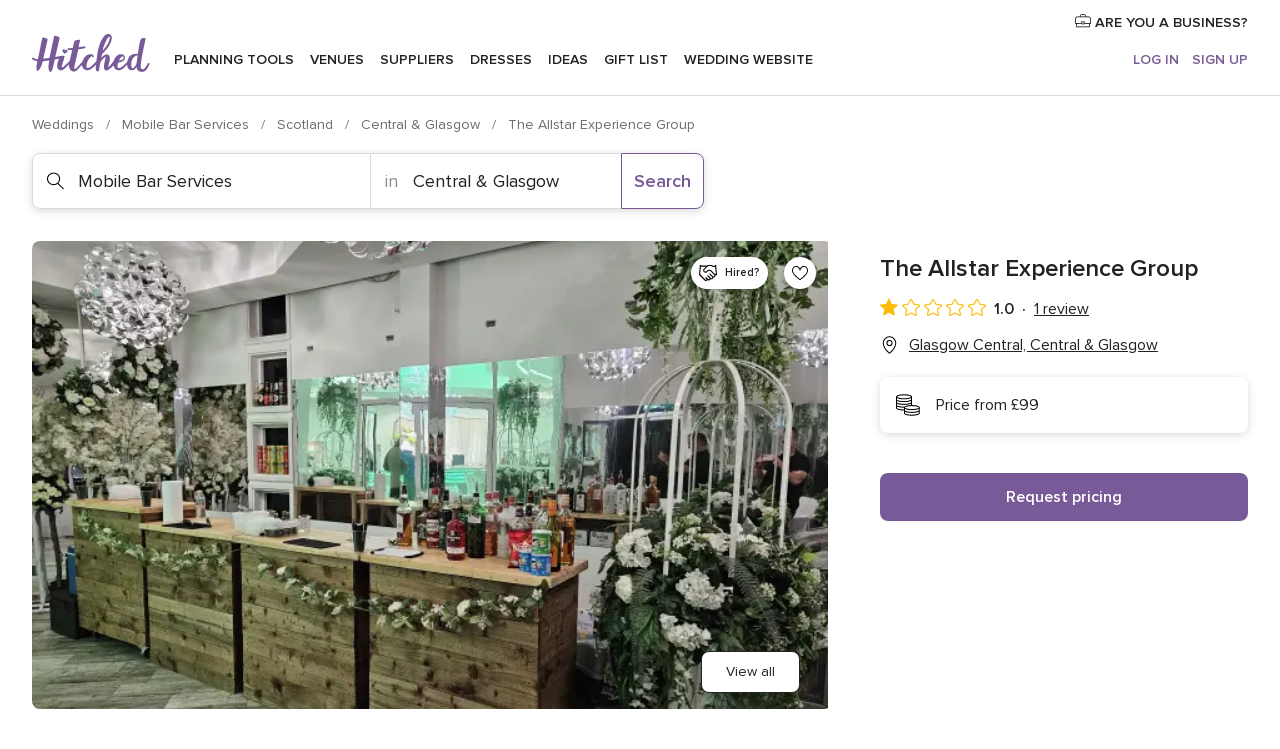

--- FILE ---
content_type: application/javascript
request_url: https://www.hitched.co.uk/fJZEQj/EJ/sY/4gGf/Nx-g897rR9b-k/kYaODLzJkhhJXm/MWFhNw/ch9oYwF/qF2IB
body_size: 178121
content:
(function(){if(typeof Array.prototype.entries!=='function'){Object.defineProperty(Array.prototype,'entries',{value:function(){var index=0;const array=this;return {next:function(){if(index<array.length){return {value:[index,array[index++]],done:false};}else{return {done:true};}},[Symbol.iterator]:function(){return this;}};},writable:true,configurable:true});}}());(function(){VQ();nZr();sqr();var tD=function(zq,DF){return zq==DF;};var b1=function(fD){return JT["unescape"](JT["encodeURIComponent"](fD));};var gF=function(wf){return -wf;};var Fq=function B1(K2,RZ){var ZP=B1;do{switch(K2){case lr:{var Lh=RZ[rL];YR.push(ZR);var F2=B1(PQ,[Ch()[NR(SD)](TT,If,P6,P3),Lh[nR]]);K2-=lW;kt(JS[Gt],Lh)&&(F2[t6()[DS(l8)].call(null,wS,wV,w6,w6,XZ(XZ(TP)),Gt)]=Lh[TP]),kt(Gt,Lh)&&(F2[MF()[vR(F3)].apply(null,[dh,f3,HY,XZ(TP)])]=Lh[Gt],F2[cR(typeof Hq()[Jt(cq)],hZ('',[][[]]))?Hq()[Jt(Qf)](p4,LS):Hq()[Jt(rP)].apply(null,[w2,OW])]=Lh[JS[vt]]),this[Hq()[Jt(Rk)].apply(null,[IP,tQ])][ND()[CZ(rR)](Zk,WP,f3,BQ)](F2);YR.pop();}break;case vs:{K2=pY;var YP=function(kh){YR.push(ES);if(LP[kh]){var cP;return cP=LP[kh][Ch()[NR(HZ)](DP,lF,jf,XZ(nR))],YR.pop(),cP;}var Bq=LP[kh]=B1(PQ,[jt()[N4(Gt)](q2,mh),kh,Ch()[NR(NP)](qr,XZ(XZ({})),Xc,c3),XZ([]),nP(typeof Ch()[NR(K3)],hZ('',[][[]]))?Ch()[NR(HZ)](DP,G3,jf,nR):Ch()[NR(TP)].apply(null,[f3,cq,lO,RS]),{}]);Pk[kh].call(Bq[cR(typeof Ch()[NR(l8)],hZ([],[][[]]))?Ch()[NR(TP)](YF,w2,f2,WP):Ch()[NR(HZ)].apply(null,[DP,FZ,jf,A3])],Bq,Bq[Ch()[NR(HZ)].call(null,DP,bZ,jf,gR)],YP);Bq[Ch()[NR(NP)](qr,XZ(XZ(TP)),Xc,wS)]=XZ(rL);var Ff;return Ff=Bq[Ch()[NR(HZ)](DP,Mq,jf,I4)],YR.pop(),Ff;};}break;case Tg:{return YR.pop(),m8=QP[Kh],m8;}break;case JK:{Jh.call(this,U5,[tR()]);b4=P4();zt.call(this,mW,[tR()]);K2=zT;N6=W6();Jh.call(this,sl,[tR()]);T2();}break;case vT:{var QP=RZ[rL];var Kh=RZ[DL];var LF=RZ[mW];YR.push(E3);JT[pt()[lZ(WO)].apply(null,[rR,I2,Bc,n3])][cR(typeof pt()[lZ(TR)],hZ([],[][[]]))?pt()[lZ(Nt)].call(null,Xt,A3,fR,n3):pt()[lZ(HZ)].call(null,w2,WO,HO,Zk)](QP,Kh,B1(PQ,[cR(typeof jt()[N4(Lt)],'undefined')?jt()[N4(vc)](Tt,AF):jt()[N4(zh)](pZ,mR),LF,Hq()[Jt(NP)](SS,j2),XZ(nR),MF()[vR(XF)](bZ,B4,JY,Xq),XZ(nR),vZ()[H2(nR)](fS,w6,XZ(nR),wO,HZ),XZ(JS[rR])]));K2+=PV;var m8;}break;case WV:{J4();Bh=LZ();tf();vF=T4();YR=Zc();K2+=vg;PF=ZD();}break;case Pj:{JT[Ch()[NR(l8)](K1,XZ(TP),A3,YS)][cR(typeof ND()[CZ(w6)],'undefined')?ND()[CZ(K3)](Hc,XZ(nR),Xq,tS):ND()[CZ(WO)](IR,vc,SS,lQ)]=function(FR){YR.push(D3);var G2=pt()[lZ(Mq)](mh,cq,LR,Xq);var Ut=Ch()[NR(YS)].apply(null,[Q8,lF,Xq,XZ({})]);var R2=JT[Hq()[Jt(w6)](fF,N1)](FR);for(var n4,ft,dZ=JS[rR],Aq=Ut;R2[Ch()[NR(w6)].apply(null,[XK,m4,TR,jf])](Nc(dZ,nR))||(Aq=pt()[lZ(O6)](C4,cq,H3,mR),Lf(dZ,TP));G2+=Aq[Ch()[NR(w6)](XK,XZ(TP),TR,Kq)](rk(w2,fP(n4,A1(w6,Z2(Lf(dZ,TP),w6)))))){ft=R2[Hq()[Jt(YS)].call(null,w6,CR)](dZ+=Zt(rR,Qf));if(Uh(ft,Yk)){throw new c2(Hq()[Jt(bD)].call(null,qD,zV));}n4=Nc(p2(n4,w6),ft);}var S4;return YR.pop(),S4=G2,S4;};K2+=pY;}break;case Fj:{YP[ND()[CZ(w6)](YS,I4,XZ(XZ(TP)),VK)]=function(JP,D8){return B1.apply(this,[Yg,arguments]);};YP[MF()[vR(NP)](YS,IR,WL,XZ([]))]=pt()[lZ(Mq)](mh,nR,YF,XZ(nR));var qq;return qq=YP(YP[pt()[lZ(XF)].call(null,Y8,m4,Tc,T3)]=TP),YR.pop(),qq;}break;case zT:{N8.call(this,U,[tR()]);K2=UV;q8=gt();zt.call(this,Wj,[tR()]);g2=Ht();Jh.call(this,G1,[tR()]);JD=N8(rV,[]);VF=N8(TY,[]);}break;case Mr:{var S3;return YR.pop(),S3=Zq,S3;}break;case IL:{var Yc=RZ[rL];K2+=Hl;var fk=nR;for(var bP=nR;ED(bP,Yc.length);++bP){var tt=k6(Yc,bP);if(ED(tt,T7)||Uh(tt,kL))fk=hZ(fk,TP);}return fk;}break;case XT:{cS=Jh(Ir,[]);SE=Jh(Ns,[]);Jh(Ms,[nz()]);K2=n1;Jh(cm,[]);}break;case Uj:{zt(cm,[nz()]);(function(Id,nM){return zt.apply(this,[Vm,arguments]);}(['_U','7UBUJJ_','7','UE7B','E','2','Un','_EEE','2EE2','UGGG','2EU7','2n','_EE','UE2J','_','2hJx','U','2U','UUUU'],r9));JS=zt(A5,[['7EGnhEEEEEE','U','2','E','2Ux','Jnn_nhEEEEEE','JnxG_','7UG7GJxUGnhEEEEEE','7UBUJJ_','B_BBJExhEEEEEE','BBBBBBB','nUxJ7GB','2EU7','_JEE','7EGJ','B2GU','2J_B7','_UxJB','G','22','2EEEEEEE','J','2E','_2','7','_','Un','UE','n','7UG7GJxUGJ','7GGG','2EEEE','2J','UEEE','GGGGGG','2h7_','_EEE','2n','2x','x','2EEE','_JEEEEE','U2G','2hx_','Uh22','GGG','_U'],XZ({})]);K2=J;Ng=function TNRpfRFBPn(){function Tt(){return bT(Rs()[ms(vG)]+'',Br(),KR()-Br());}function rn(){if(this["F4"]<mT(this["ER"]))this.Uk=Ks;else this.Uk=Gg;}zb();X4();ng();function cL(){var LL=new Object();cL=function(){return LL;};return LL;}function HV(ks){return -ks;}function gT(){return jg.apply(this,[xR,arguments]);}var Ig;function C3(){this["Pc"]=(this["Pc"]&0xffff)*0x85ebca6b+(((this["Pc"]>>>16)*0x85ebca6b&0xffff)<<16)&0xffffffff;this.Uk=sL;}function Wh(){this["Pc"]^=this["Pc"]>>>16;this.Uk=C3;}var Jk,fG,Sg,VT,vr,v4,Qr,vk,ZT,Rh,H4;function Ag(){return Cr.apply(this,[rt,arguments]);}function Xk(){return Jh.apply(this,[Rh,arguments]);}function js(){if([10,13,32].includes(this["qG"]))this.Uk=Rr;else this.Uk=Qh;}function zn(){return T4.apply(this,[X3,arguments]);}function Q4(){return Cr.apply(this,[tc,arguments]);}function G4(Ut){return vg()[Ut];}var nt;var Sc;function vR(){return LV.apply(this,[Jk,arguments]);}function Ft(Cg){this[FV]=Object.assign(this[FV],Cg);}function wT(){return LV.apply(this,[hs,arguments]);}function YL(){J=["_\b\nL","^~:\b\"i9:L\"V/H/\x3f^","<E\x3f\bL!X<\f\x40]MN\x077V\x00 \n","$7B0FO)\frM_\tYO\tr]\fV<\x00D:FJo\b0XW Y\x00O7","BO5gB1!OT-*XWKerKBmq,hu4","mB\b\x3f\fOtB&=IO\x40\t;V8\fOz","K"];}function pV(nc,UR){return nc==UR;}function T(){return jg.apply(this,[W3,arguments]);}var rb;function Zn(kc){return vg()[kc];}function Ch(){return fs.apply(this,[lc,arguments]);}function sJ(){return jg.apply(this,[H4,arguments]);}function Lc(){return A.apply(this,[A3,arguments]);}function FJ(NR,P){return NR>>P;}var w3;function Is(L4,Pg){return L4<<Pg;}function jG(a,b,c){return a.indexOf(b,c);}var Yk;function Pt(){this["Pc"]^=this["qG"];this.Uk=zT;}function Nn(){return ["!Q4U>1pV]\'\x40c}\x40j:-UZ\\cGx;fU4J1","2Omd\x403 RvfDG(I","+:M\x07+C"];}var JG;function mc(){return T4.apply(this,[IT,arguments]);}function YJ(){return ["\x61\x70\x70\x6c\x79","\x66\x72\x6f\x6d\x43\x68\x61\x72\x43\x6f\x64\x65","\x53\x74\x72\x69\x6e\x67","\x63\x68\x61\x72\x43\x6f\x64\x65\x41\x74"];}function Nh(){var wk;wk=Tt()-ZR();return Nh=function(){return wk;},wk;}function d(){var rR=[]['\x65\x6e\x74\x72\x69\x65\x73']();d=function(){return rR;};return rR;}function MT(h3,Gc){return h3<Gc;}function Gg(){this["Pc"]^=this["jV"];this.Uk=Wh;}function pb(){return Cr.apply(this,[In,arguments]);}function Z3(){var LG=[]['\x6b\x65\x79\x73']();Z3=function(){return LG;};return LG;}function sT(){return LV.apply(this,[lc,arguments]);}function kh(){return A.apply(this,[ws,arguments]);}function xc(){this["Pc"]=(this["Pc"]&0xffff)*0xc2b2ae35+(((this["Pc"]>>>16)*0xc2b2ae35&0xffff)<<16)&0xffffffff;this.Uk=O4;}function O4(){this["Pc"]^=this["Pc"]>>>16;this.Uk=tG;}function ng(){N3=VT+vr*Rh,xR=Sg+vr*Rh,W3=ZT+Rh,A3=Jk+Sg*Rh,ws=fG+vk*Rh,Bs=H4+Jk*Rh,OV=H4+vk*Rh,vt=v4+Rh,CV=Jk+vr*Rh,zk=Qr+Rh,j=vr+vr*Rh,tc=H4+Sg*Rh,VL=VT+ZT*Rh,xn=vk+Sg*Rh,ss=Sg+vk*Rh,ct=fG+Rh,Wn=VT+Sg*Rh,IT=v4+vr*Rh,gc=ZT+vr*Rh,NJ=ZT+H4*Rh+vr*Rh*Rh+Sg*Rh*Rh*Rh+Sg*Rh*Rh*Rh*Rh,Uh=Qr+Jk*Rh,ls=vk+vr*Rh,gb=Jk+vr*Rh+VT*Rh*Rh+Rh*Rh*Rh,rt=Sg+Sg*Rh,Dr=vr+Jk*Rh,wr=vr+Rh,Yc=vk+vk*Rh,hs=Qr+vr*Rh,qg=v4+Sg*Rh,lc=ZT+Sg*Rh,X3=Sg+Rh,Fs=vr+ZT*Rh,HJ=fG+Sg*Rh,In=Qr+vk*Rh,Rn=Qr+Sg*Rh,v=ZT+vk*Rh+Sg*Rh*Rh+Sg*Rh*Rh*Rh+ZT*Rh*Rh*Rh*Rh,fh=vk+Jk*Rh,hr=ZT+vk*Rh,B4=Sg+vk*Rh+Sg*Rh*Rh+Sg*Rh*Rh*Rh+ZT*Rh*Rh*Rh*Rh,KJ=VT+vr*Rh+vk*Rh*Rh+ZT*Rh*Rh*Rh+Sg*Rh*Rh*Rh*Rh,Lt=Jk+Rh,Uc=H4+Rh,nL=fG+Jk*Rh,R4=v4+vk*Rh;}function Ur(){return bJ.apply(this,[rt,arguments]);}var Cc;function f4(jn,X){return jn<=X;}function Dc(){return Cr.apply(this,[zk,arguments]);}function sb(){this["dk"]=(this["Pc"]&0xffff)*5+(((this["Pc"]>>>16)*5&0xffff)<<16)&0xffffffff;this.Uk=nh;}function I3(){return Cr.apply(this,[hs,arguments]);}function TT(JJ,ZJ){var Vg=TT;switch(JJ){case vt:{var R3=ZJ[VT];var dn=wt([],[]);var Mc=ft(R3.length,J3);while(k4(Mc,vG)){dn+=R3[Mc];Mc--;}return dn;}break;case j:{Kb=function(RJ){return TT.apply(this,[Uc,arguments]);};pR(HV(Sr),J3,GJ);}break;case A3:{var QR=ZJ[VT];rb.L3=TT(ss,[QR]);while(MT(rb.L3.length,Xt))rb.L3+=rb.L3;}break;case Uc:{var Zt=ZJ[VT];pR.vn=Xr(hr,[Zt]);while(MT(pR.vn.length,Ar))pR.vn+=pR.vn;}break;case hs:{var cc=ZJ[VT];JG.bc=TT(vt,[cc]);while(MT(JG.bc.length,Ph))JG.bc+=JG.bc;}break;case ss:{var AL=ZJ[VT];var lR=wt([],[]);var bV=ft(AL.length,J3);if(k4(bV,vG)){do{lR+=AL[bV];bV--;}while(k4(bV,vG));}return lR;}break;case N3:{Sc=function(Q){return TT.apply(this,[A3,arguments]);};rb(HV(dL),rT,J3,Ak);}break;case Jk:{J3=+ ! ![];xJ=J3+J3;zJ=J3+xJ;p=zJ+J3;vG=+[];Mn=zJ+xJ;Bh=Mn*J3+xJ;dg=J3*Mn-xJ+zJ;Mb=Bh*zJ-dg*xJ;RG=xJ-Bh+Mb+dg;Pn=Mn*Bh*xJ-RG*zJ;rT=Bh+Mn-p*J3;S3=Bh+Mn*zJ+xJ+Mb;Tr=p*zJ*dg-Mn+S3;dL=rT*Tr-zJ+RG*dg;N=Tr*zJ+dg*rT-p;Lh=rT*p+Bh*Tr+S3;UT=p*rT+J3-Mn+S3;Jc=xJ*rT+RG+dg*Tr;gL=S3*rT+RG-xJ-Bh;IJ=p*RG*xJ+Mb-dg;jh=Tr*Bh+Mb+rT*dg;bk=xJ-rT+S3+Mb;Ob=RG*Mn+Tr*rT*J3;FV=Mb*rT+zJ*J3*Mn;Ar=zJ-Bh*J3+Mb*p;Sr=Tr*rT+zJ+Bh+S3;GJ=Bh*dg-xJ+RG+p;kb=dg*J3-zJ+RG+Bh;gk=p*Tr-Mb;st=rT+RG*Mb*dg+J3;Xt=Bh*J3*RG+p+dg;Ak=RG+S3+zJ-Mb+xJ;tg=zJ*RG-dg+xJ;Vb=Bh*p-zJ-Mn-xJ;DJ=p*Mn-xJ-J3;cR=RG*Mb-p+Bh;lr=p+Mn*Tr+rT+Bh;Ph=RG-dg-zJ+S3+p;OJ=rT*Mb+zJ*Bh-J3;Pr=S3*Mb+p-dg*rT;Nb=J3*RG+Mb-Mn+xJ;ch=dg+Mb+rT-p;Zk=zJ+xJ*Tr+Bh;WV=xJ-Mn+S3*J3*Bh;r3=RG*Mn-Mb+Tr*Bh;EG=Mn+rT*S3*J3-Mb;FG=RG+J3-Mn+Mb*rT;D=dg*rT+xJ*p*Mn;Mr=S3*dg-RG-Bh+Mn;Zb=p+Mn-zJ+RG*dg;O=Tr*zJ+RG*Mn;NG=zJ*p+RG*dg-xJ;Y=p*Tr+dg*S3*xJ;lV=RG*xJ+p;Sh=RG-p+dg*Mb-J3;Vn=rT+zJ*RG*xJ+J3;JV=Mb+zJ+RG+J3;ts=Tr+RG*Mn+zJ+p;Ug=zJ*rT*Mn-J3;T3=Mb+Bh*rT-xJ-dg;Kk=rT*RG-zJ+Mn+Bh;k=Bh-zJ+p*S3-rT;Og=Mb*p+Tr-dg+zJ;qt=zJ+rT+p*S3;Tg=dg*Mn-RG+S3;YT=rT*S3-Tr-Mn*p;Nk=J3+xJ*zJ+Tr+Mb;jT=Tr-Mb+xJ*Mn+S3;Mg=Mb+Tr+zJ*xJ+S3;wJ=Tr+xJ*rT+RG*Mn;YV=xJ-zJ+Mb*Bh;xG=Bh+xJ*zJ+rT*Mb;cJ=S3*zJ*xJ-dg*p;Fc=RG*Bh+Tr*J3+dg;zs=RG*Mn+S3-zJ+J3;Ps=dg+rT*RG-zJ+Tr;ns=Tr+zJ*S3+xJ-rT;DL=J3*RG*p*Mn;HT=J3-dg+p*RG*xJ;Os=dg+p+Tr*xJ-J3;Dt=Bh-RG*Mn+rT*S3;Ss=Tr*xJ+Mb*zJ-J3;Bt=zJ-dg+xJ+S3*Bh;g=Tr*xJ-p+Mb*Mn;p4=p+S3*dg+Mn*rT;NT=RG*Mn-xJ+Mb*dg;Gb=zJ*Tr-rT*Bh+RG;rh=rT*dg*p-zJ*Bh;qb=Mn*dg-zJ*Bh+p;qh=Mb-xJ+p+dg*zJ;br=Bh*xJ-p+RG*rT;gg=S3*p-xJ-J3+Tr;JL=xJ+J3+Bh*rT+p;jL=RG*rT+xJ-J3+S3;sG=J3+xJ-zJ+Mn*Bh;Ct=xJ*Mn+p*Bh+dg;vb=rT+RG-Mn+S3;Xh=dg-p+Bh*Mn+RG;rc=rT+Mn*RG-Mb-J3;tT=Tr-dg*zJ+rT*RG;Un=S3*xJ-dg+rT;WJ=xJ*zJ*Mn+Mb*dg;hc=xJ*p+Mb*RG*J3;BJ=rT*RG-zJ+dg*p;l=RG-dg-Bh+Mb+Tr;As=rT+Tr+zJ-dg+p;LT=Mb+Bh+RG*rT*zJ;Er=J3*RG+xJ*Mn-rT;WL=Bh*J3+Tr+Mb*xJ;vJ=Bh+S3-J3-p+rT;XJ=S3*zJ+dg-p*Bh;Jg=rT+Mn*J3*p-zJ;}break;case R4:{Cc=function(tJ){return TT.apply(this,[hs,arguments]);};JG(J3,HV(Ob));}break;case VL:{var QV=ZJ[VT];var Ik=ZJ[fG];var lh=ZJ[vr];var Gn=qk[zJ];var MV=wt([],[]);var Cb=qk[Ik];for(var SL=ft(Cb.length,J3);k4(SL,vG);SL--){var ph=q(wt(wt(SL,QV),Nh()),Gn.length);var tV=Qn(Cb,SL);var Jr=Qn(Gn,ph);MV+=Jh(Yc,[Yr(hJ(rV(tV),Jr),hJ(rV(Jr),tV))]);}return Jh(N3,[MV]);}break;}}function Ks(){this["qG"]=Xc(this["ER"],this["F4"]);this.Uk=js;}function Dn(){return jg.apply(this,[X3,arguments]);}function LV(JT,Fg){var MJ=LV;switch(JT){case Uc:{var BG=Fg[VT];BG[BG[k](p4)]=function(){this[NT](this[FV].pop(),this[YT](),this[qt]());};bJ(fh,[BG]);}break;case Bs:{var Nt=Fg[VT];Nt[Nt[k](Gb)]=function(){var kk=[];var DV=this[qt]();while(DV--){switch(this[FV].pop()){case vG:kk.push(this[YT]());break;case J3:var Bb=this[YT]();for(var nG of Bb){kk.push(nG);}break;}}this[FV].push(this[rh](kk));};LV(Uc,[Nt]);}break;case xR:{var P4=Fg[VT];P4[P4[k](qb)]=function(){this[FV].push(ft(this[YT](),this[YT]()));};LV(Bs,[P4]);}break;case lc:{var Yn=Fg[VT];Yn[Yn[k](Vb)]=function(){this[FV].push(q(this[YT](),this[YT]()));};LV(xR,[Yn]);}break;case Fs:{var hb=Fg[VT];hb[hb[k](kb)]=function(){this[FV].push(hg(this[YT](),this[YT]()));};LV(lc,[hb]);}break;case Uh:{var mh=Fg[VT];mh[mh[k](qh)]=function(){var H3=this[qt]();var Us=this[qt]();var Qc=this[Tg]();var wV=Ig.call(this[zs]);var UL=this[ts];this[FV].push(function(...th){var z3=mh[ts];H3?mh[ts]=UL:mh[ts]=mh[br](this);var PR=ft(th.length,Us);mh[gg]=wt(PR,J3);while(MT(PR++,vG)){th.push(undefined);}for(let SR of th.reverse()){mh[FV].push(mh[br](SR));}EL.call(mh[zs],wV);var MR=mh[JL][V4.H];mh[Nk](V4.H,Qc);mh[FV].push(th.length);mh[jL]();var E=mh[YT]();while(c4(--PR,vG)){mh[FV].pop();}mh[Nk](V4.H,MR);mh[ts]=z3;return E;});};LV(Fs,[mh]);}break;case Jk:{var Xg=Fg[VT];Xg[Xg[k](sG)]=function(){var fb=this[qt]();var m=Xg[Tg]();if(this[YT](fb)){this[Nk](V4.H,m);}};LV(Uh,[Xg]);}break;case tc:{var VG=Fg[VT];VG[VG[k](bk)]=function(){var UV=this[qt]();var Ot=this[FV].pop();var cn=this[FV].pop();var SG=this[FV].pop();var g4=this[JL][V4.H];this[Nk](V4.H,Ot);try{this[jL]();}catch(r){this[FV].push(this[br](r));this[Nk](V4.H,cn);this[jL]();}finally{this[Nk](V4.H,SG);this[jL]();this[Nk](V4.H,g4);}};LV(Jk,[VG]);}break;case hs:{var db=Fg[VT];db[db[k](Ct)]=function(){this[FV].push(this[br](undefined));};LV(tc,[db]);}break;case xn:{var sg=Fg[VT];sg[sg[k](vb)]=function(){this[FV].push(q3(this[YT](),this[YT]()));};LV(hs,[sg]);}break;}}function SV(){return jg.apply(this,[tc,arguments]);}function Jb(){return bJ.apply(this,[qg,arguments]);}function ft(hn,lg){return hn-lg;}var pR;var jc;function d4(ST,wb){return ST in wb;}function zG(){return Jh.apply(this,[xn,arguments]);}function MG(){return bT(Rs()[ms(vG)]+'',0,kJ());}function Ls(){this["jV"]++;this.Uk=Rr;}function KV(){PG=["O9\vy-^\\\rg87>","Q]2M<","","SZtc}.!2 DEEIuS","\x07_L","S","\n\x07R."];}function gV(){return bJ.apply(this,[wr,arguments]);}function T4(F3,fR){var J4=T4;switch(F3){case ss:{rb=function(hL,Qb,hV,Lk){return Xr.apply(this,[vk,arguments]);};JG=function(Xn,sr){return Xr.apply(this,[nL,arguments]);};TJ=function(jJ){this[FV]=[jJ[ts].w];};s4=function(WG,Xs){return T4.apply(this,[Fs,arguments]);};YR=function(){return Xr.apply(this,[ct,arguments]);};Es=function(Qg,ln){return T4.apply(this,[xR,arguments]);};Q3=function(){this[FV][this[FV].length]={};};Yk=function(U,Ys){return Xr.apply(this,[W3,arguments]);};nt=function(){this[FV].pop();};Ig=function(){return [...this[FV]];};EL=function(Ht){return T4.apply(this,[j,arguments]);};sn=function(){this[FV]=[];};jc=function(){return Xr.apply(this,[R4,arguments]);};Kb=function(){return TT.apply(this,[j,arguments]);};pR=function(GT,hG,G){return TT.apply(this,[VL,arguments]);};Sc=function(){return TT.apply(this,[N3,arguments]);};Cc=function(){return TT.apply(this,[R4,arguments]);};EV=function(ds,Pk,Yh){return T4.apply(this,[OV,arguments]);};TT(Jk,[]);w3=YJ();Lb();Jh.call(this,xn,[vg()]);YL();fs.call(this,W3,[vg()]);mV=U3();fs.call(this,fG,[vg()]);HL=Nn();Jh.call(this,Dr,[vg()]);KV();Jh.call(this,Rh,[vg()]);ht=fs(ct,[['22','xd2','x$H','xwbbtwwwwww','xwb$twwwwww'],rL([])]);V4={H:ht[vG],R:ht[J3],A:ht[xJ]};;hk=class hk {constructor(){this[JL]=[];this[S3]=[];this[FV]=[];this[gg]=vG;A(ws,[this]);this[cL()[E3(xJ)](XJ,p,Jg)]=EV;}};return hk;}break;case Fs:{var WG=fR[VT];var Xs=fR[fG];return this[FV][ft(this[FV].length,J3)][WG]=Xs;}break;case xR:{var Qg=fR[VT];var ln=fR[fG];for(var PT of [...this[FV]].reverse()){if(d4(Qg,PT)){return ln[Ug](PT,Qg);}}throw Z3()[G4(xJ)](HV(N),T3,Mn,Kk);}break;case j:{var Ht=fR[VT];if(q3(this[FV].length,vG))this[FV]=Object.assign(this[FV],Ht);}break;case OV:{var ds=fR[VT];var Pk=fR[fG];var Yh=fR[vr];this[S3]=this[WL](Pk,Yh);this[ts]=this[br](ds);this[zs]=new TJ(this);this[Nk](V4.H,vG);try{while(MT(this[JL][V4.H],this[S3].length)){var CG=this[qt]();this[CG](this);}}catch(zc){}}break;case CV:{var zr=fR[VT];zr[zr[k](Og)]=function(){var Mt=this[qt]();var I=zr[Tg]();if(rL(this[YT](Mt))){this[Nk](V4.H,I);}};}break;case HJ:{var zt=fR[VT];zt[zt[k](jT)]=function(){this[FV].push(FJ(this[YT](),this[YT]()));};T4(CV,[zt]);}break;case IT:{var qr=fR[VT];qr[qr[k](YT)]=function(){this[FV].push(Fn(HV(J3),this[YT]()));};T4(HJ,[qr]);}break;case X3:{var pn=fR[VT];pn[pn[k](Mg)]=function(){this[FV].push(k4(this[YT](),this[YT]()));};T4(IT,[pn]);}break;case W3:{var Sb=fR[VT];Sb[Sb[k](wJ)]=function(){this[FV].push(this[YV](this[xG]()));};T4(X3,[Sb]);}break;}}function rL(zV){return !zV;}var PG;function Rs(){var Fr={};Rs=function(){return Fr;};return Fr;}function B(){return T4.apply(this,[W3,arguments]);}var EL;function DT(){return A.apply(this,[ls,arguments]);}function Qn(dJ,I4){return dJ[w3[zJ]](I4);}function Rr(){this["F4"]++;this.Uk=rn;}function m4(){return bT(Rs()[ms(vG)]+'',KR()+1);}function zg(){return LV.apply(this,[Uh,arguments]);}function sc(Ic,dt){return Ic!==dt;}function wg(RV,qL){return RV!=qL;}function q3(WR,b){return WR===b;}function K(){return LV.apply(this,[xR,arguments]);}return T4.call(this,ss);function M4(){return T4.apply(this,[HJ,arguments]);}var Es;var hk;function C(){return Cr.apply(this,[Uh,arguments]);}var TJ;function hR(){return A.apply(this,[ss,arguments]);}function Qh(){this["qG"]=(this["qG"]&0xffff)*0xcc9e2d51+(((this["qG"]>>>16)*0xcc9e2d51&0xffff)<<16)&0xffffffff;this.Uk=mb;}0x4552a28,4271861531;function zb(){FR={};vG=0;Rs()[ms(vG)]=TNRpfRFBPn;if(typeof window!==''+[][[]]){mL=window;}else if(typeof global!==[]+[][[]]){mL=global;}else{mL=this;}}function ML(){return bJ.apply(this,[HJ,arguments]);}function bJ(hT,fk){var c3=bJ;switch(hT){case In:{var OL=fk[VT];OL[OL[k](cJ)]=function(){this[FV].push(this[Tg]());};T4(W3,[OL]);}break;case ZT:{var RR=fk[VT];RR[RR[k](Fc)]=function(){Q3.call(this[zs]);};bJ(In,[RR]);}break;case wr:{var mJ=fk[VT];mJ[mJ[k](Ps)]=function(){this[FV].push(Ok(this[YT](),this[YT]()));};bJ(ZT,[mJ]);}break;case rt:{var fg=fk[VT];fg[fg[k](ns)]=function(){this[FV].push(Is(this[YT](),this[YT]()));};bJ(wr,[fg]);}break;case qg:{var Kc=fk[VT];Kc[Kc[k](DL)]=function(){var KG=this[FV].pop();var rJ=this[qt]();if(wg(typeof KG,Rs()[ms(vG)](xJ,HV(gk)))){throw Z3()[G4(zJ)](HV(st),HT,zJ,rL(rL(vG)));}if(c4(rJ,J3)){KG.w++;return;}this[FV].push(new Proxy(KG,{get(gh,vh,nn){if(rJ){return ++gh.w;}return gh.w++;}}));};bJ(rt,[Kc]);}break;case VL:{var Vh=fk[VT];Vh[Vh[k](Os)]=function(){this[FV].push(this[qt]());};bJ(qg,[Vh]);}break;case HJ:{var lt=fk[VT];lt[lt[k](Dt)]=function(){nt.call(this[zs]);};bJ(VL,[lt]);}break;case ls:{var ps=fk[VT];ps[ps[k](Ss)]=function(){this[FV].push(d4(this[YT](),this[YT]()));};bJ(HJ,[ps]);}break;case ct:{var V=fk[VT];V[V[k](Bt)]=function(){this[FV].push(this[YT]()&&this[YT]());};bJ(ls,[V]);}break;case fh:{var pr=fk[VT];pr[pr[k](g)]=function(){this[FV].push(MT(this[YT](),this[YT]()));};bJ(ct,[pr]);}break;}}function TG(){return A.apply(this,[Fs,arguments]);}function LR(wG,gn){return wG/gn;}function BV(Tb){return vg()[Tb];}function f3(){return jg.apply(this,[CV,arguments]);}function jg(Nr,Yb){var Bk=jg;switch(Nr){case Wn:{var jk=Yb[VT];jk[jk[k](Xh)]=function(){this[Nk](V4.H,this[Tg]());};LV(xn,[jk]);}break;case xR:{var Vc=Yb[VT];Vc[Vc[k](rc)]=function(){this[FV].push(this[tT]());};jg(Wn,[Vc]);}break;case H4:{var FL=Yb[VT];FL[FL[k](Un)]=function(){this[FV].push(Fn(this[YT](),this[YT]()));};jg(xR,[FL]);}break;case Rh:{var gr=Yb[VT];gr[gr[k](FG)]=function(){this[FV].push(sc(this[YT](),this[YT]()));};jg(H4,[gr]);}break;case tc:{var Kh=Yb[VT];Kh[Kh[k](zs)]=function(){var GG=this[qt]();var CL=this[qt]();var Gs=this[qt]();var fn=this[YT]();var bg=[];for(var Or=vG;MT(Or,Gs);++Or){switch(this[FV].pop()){case vG:bg.push(this[YT]());break;case J3:var Eh=this[YT]();for(var cG of Eh.reverse()){bg.push(cG);}break;default:throw new Error(Z3()[G4(p)](HV(lr),rL(rL([])),xJ,Sh));}}var Hs=fn.apply(this[ts].w,bg.reverse());GG&&this[FV].push(this[br](Hs));};jg(Rh,[Kh]);}break;case CV:{var Z4=Yb[VT];Z4[Z4[k](WJ)]=function(){this[FV]=[];sn.call(this[zs]);this[Nk](V4.H,this[S3].length);};jg(tc,[Z4]);}break;case X3:{var mk=Yb[VT];mk[mk[k](FV)]=function(){this[FV].push(LR(this[YT](),this[YT]()));};jg(CV,[mk]);}break;case nL:{var dG=Yb[VT];dG[dG[k](D)]=function(){var Zr=this[qt]();var hh=this[YT]();var XL=this[YT]();var dr=this[Ug](XL,hh);if(rL(Zr)){var S4=this;var Ah={get(Wr){S4[ts]=Wr;return XL;}};this[ts]=new Proxy(this[ts],Ah);}this[FV].push(dr);};jg(X3,[dG]);}break;case W3:{var W=Yb[VT];W[W[k](hc)]=function(){var pL=[];var jR=this[FV].pop();var cg=ft(this[FV].length,J3);for(var On=vG;MT(On,jR);++On){pL.push(this[RG](this[FV][cg--]));}this[NT](x3()[BV(p)].apply(null,[HV(Pr),J3]),pL);};jg(nL,[W]);}break;case gc:{var bR=Yb[VT];bR[bR[k](BJ)]=function(){this[FV].push(Yr(this[YT](),this[YT]()));};jg(W3,[bR]);}break;}}function Gr(){return T4.apply(this,[CV,arguments]);}function E3(HG){return vg()[HG];}var EV;function Zs(ER,rr){var Ub={ER:ER,Pc:rr,jV:0,F4:0,Uk:Ks};while(!Ub.Uk());return Ub["Pc"]>>>0;}var HJ,ss,rt,lc,Yc,ws,gb,Dr,Uc,ls,v,KJ,VL,N3,xR,hr,OV,Lt,In,CV,zk,X3,nL,Uh,ct,gc,tc,j,Fs,Wn,W3,IT,wr,hs,NJ,fh,qg,Bs,Rn,A3,vt,xn,B4,R4;function t4(){return bJ.apply(this,[VL,arguments]);}function U3(){return ["qAjQ\t3zO4\tiVV >","e","3\x402x`FX/FU:J\\\x3f2u,#!L]/\"no",";+p\n\t\"","i","","[","W"];}var s4;var FR;function Br(){return kJ()+mT("\x34\x35\x35\x32\x61\x32\x38")+3;}function Lb(){qk=["SPY","*!okNs5\x00[HEfWJI","r","~5Qz7j3~sx]0+QYb$j.V_AV\x40Z> [jK#","V"];}var YR;function pJ(){return LV.apply(this,[Bs,arguments]);}var V4;function A(ET,nJ){var AV=A;switch(ET){case A3:{var Mh=nJ[VT];Mh[tT]=function(){var mR=x3()[BV(zJ)](HV(Zk),xJ);for(let Rk=vG;MT(Rk,rT);++Rk){mR+=this[qt]().toString(xJ).padStart(rT,d()[Zn(p)](HV(WV),J3,rL(rL(J3))));}var St=parseInt(mR.slice(J3,Er),xJ);var n=mR.slice(Er);if(pV(St,vG)){if(pV(n.indexOf(d()[Zn(Mn)](HV(r3),Bh,Zb)),HV(J3))){return vG;}else{St-=ht[zJ];n=wt(d()[Zn(p)].apply(null,[HV(WV),J3,qb]),n);}}else{St-=ht[p];n=wt(d()[Zn(Mn)](HV(r3),Bh,S3),n);}var Fh=vG;var TR=J3;for(let pG of n){Fh+=Fn(TR,parseInt(pG));TR/=xJ;}return Fn(Fh,Math.pow(xJ,St));};Cr(rt,[Mh]);}break;case ss:{var Ln=nJ[VT];Ln[WL]=function(dT,CJ){var tb=atob(dT);var Eb=vG;var lG=[];var Zg=vG;for(var p3=vG;MT(p3,tb.length);p3++){lG[Zg]=tb.charCodeAt(p3);Eb=Ok(Eb,lG[Zg++]);}Cr(wr,[this,q(wt(Eb,CJ),LT)]);return lG;};A(A3,[Ln]);}break;case Rn:{var Vt=nJ[VT];Vt[qt]=function(){return this[S3][this[JL][V4.H]++];};A(ss,[Vt]);}break;case N3:{var Oc=nJ[VT];Oc[YT]=function(pt){return this[RG](pt?this[FV][ft(this[FV][cL()[E3(vG)].call(null,HV(gL),vG,vJ)],J3)]:this[FV].pop());};A(Rn,[Oc]);}break;case ls:{var QL=nJ[VT];QL[RG]=function(OG){return pV(typeof OG,Rs()[ms(vG)](xJ,HV(gk)))?OG.w:OG;};A(N3,[QL]);}break;case Fs:{var jb=nJ[VT];jb[YV]=function(sk){return Es.call(this[zs],sk,this);};A(ls,[jb]);}break;case zk:{var Dh=nJ[VT];Dh[NT]=function(DG,dh,Cn){if(pV(typeof DG,Rs()[ms(vG)](xJ,HV(gk)))){Cn?this[FV].push(DG.w=dh):DG.w=dh;}else{s4.call(this[zs],DG,dh);}};A(Fs,[Dh]);}break;case ws:{var Th=nJ[VT];Th[Nk]=function(bL,c){this[JL][bL]=c;};Th[Gb]=function(Sn){return this[JL][Sn];};A(zk,[Th]);}break;}}function rV(Lr){return ~Lr;}function Jh(Et,QT){var cb=Jh;switch(Et){case xn:{var ZL=QT[VT];Kb(ZL[vG]);for(var Bn=vG;MT(Bn,ZL.length);++Bn){cL()[ZL[Bn]]=function(){var LJ=ZL[Bn];return function(Wb,Hn,lb){var NV=pR(Wb,Hn,OJ);cL()[LJ]=function(){return NV;};return NV;};}();}}break;case tc:{var F=QT[VT];var gG=QT[fG];var xs=QT[vr];var UJ=wt([],[]);var qs=q(wt(F,Nh()),Nb);var Gt=qk[gG];var tt=vG;if(MT(tt,Gt.length)){do{var xb=Qn(Gt,tt);var D4=Qn(pR.vn,qs++);UJ+=Jh(Yc,[Yr(hJ(rV(xb),D4),hJ(rV(D4),xb))]);tt++;}while(MT(tt,Gt.length));}return UJ;}break;case N3:{var nb=QT[VT];pR=function(Zh,vT,Qk){return Jh.apply(this,[tc,arguments]);};return Kb(nb);}break;case hr:{var Hb=QT[VT];var XR=QT[fG];var kT=wt([],[]);var d3=q(wt(XR,Nh()),ch);var Hr=HL[Hb];var l4=vG;if(MT(l4,Hr.length)){do{var RL=Qn(Hr,l4);var XT=Qn(JG.bc,d3++);kT+=Jh(Yc,[hJ(rV(hJ(RL,XT)),Yr(RL,XT))]);l4++;}while(MT(l4,Hr.length));}return kT;}break;case lc:{var xh=QT[VT];JG=function(Tk,kV){return Jh.apply(this,[hr,arguments]);};return Cc(xh);}break;case Rh:{var xt=QT[VT];YR(xt[vG]);var qJ=vG;while(MT(qJ,xt.length)){x3()[xt[qJ]]=function(){var j4=xt[qJ];return function(pk,VR){var wR=Yk.call(null,pk,VR);x3()[j4]=function(){return wR;};return wR;};}();++qJ;}}break;case Yc:{var cT=QT[VT];if(f4(cT,B4)){return mL[w3[xJ]][w3[J3]](cT);}else{cT-=v;return mL[w3[xJ]][w3[J3]][w3[vG]](null,[wt(FJ(cT,RG),NJ),wt(q(cT,gb),KJ)]);}}break;case fh:{var WT=QT[VT];var rG=QT[fG];var Qs=x3()[BV(zJ)].apply(null,[HV(Zk),xJ]);for(var qR=vG;MT(qR,WT[cL()[E3(vG)].call(null,HV(gL),vG,rL(J3))]);qR=wt(qR,J3)){var IL=WT[Z3()[G4(J3)].apply(null,[HV(Sr),rL({}),vG,JV])](qR);var Z=rG[IL];Qs+=Z;}return Qs;}break;case Jk:{var bt={'\x24':d()[Zn(J3)].apply(null,[HV(EG),p,FG]),'\x32':d()[Zn(xJ)](HV(DJ),dg,D),'\x48':cL()[E3(J3)].call(null,HV(Mr),xJ,Zb),'\x62':Z3()[G4(vG)].apply(null,[HV(O),rL({}),dg,NG]),'\x64':d()[Zn(zJ)](HV(Y),Mn,IJ),'\x74':x3()[BV(xJ)].apply(null,[HV(lV),Mn]),'\x77':d()[Zn(p)](HV(WV),J3,Sh),'\x78':d()[Zn(Mn)](HV(r3),Bh,Vn)};return function(Mk){return Jh(fh,[Mk,bt]);};}break;case Dr:{var K3=QT[VT];Cc(K3[vG]);for(var q4=vG;MT(q4,K3.length);++q4){Rs()[K3[q4]]=function(){var Vs=K3[q4];return function(tn,GL){var vV=JG(tn,GL);Rs()[Vs]=function(){return vV;};return vV;};}();}}break;}}var mL;function k3(){return Jh.apply(this,[Dr,arguments]);}function cr(){return bJ.apply(this,[fh,arguments]);}function tG(){return this;}var J3,xJ,zJ,p,vG,Mn,Bh,dg,Mb,RG,Pn,rT,S3,Tr,dL,N,Lh,UT,Jc,gL,IJ,jh,bk,Ob,FV,Ar,Sr,GJ,kb,gk,st,Xt,Ak,tg,Vb,DJ,cR,lr,Ph,OJ,Pr,Nb,ch,Zk,WV,r3,EG,FG,D,Mr,Zb,O,NG,Y,lV,Sh,Vn,JV,ts,Ug,T3,Kk,k,Og,qt,Tg,YT,Nk,jT,Mg,wJ,YV,xG,cJ,Fc,zs,Ps,ns,DL,HT,Os,Dt,Ss,Bt,g,p4,NT,Gb,rh,qb,qh,br,gg,JL,jL,sG,Ct,vb,Xh,rc,tT,Un,WJ,hc,BJ,l,As,LT,Er,WL,vJ,XJ,Jg;function QJ(){return bJ.apply(this,[ct,arguments]);}function pc(){return jg.apply(this,[Rh,arguments]);}function PJ(){return LV.apply(this,[Uc,arguments]);}var sn;function bT(a,b,c){return a.substr(b,c);}var J;function vg(){var z4=['v3','Js','Sk','Ab','h','ZV'];vg=function(){return z4;};return z4;}function sL(){this["Pc"]^=this["Pc"]>>>13;this.Uk=xc;}function ZR(){return Zs(xT(),240321);}function Ok(PL,qc){return PL^qc;}function lL(){return jg.apply(this,[nL,arguments]);}function Ib(){return A.apply(this,[zk,arguments]);}function w(){return bJ.apply(this,[ZT,arguments]);}function fJ(){return fs.apply(this,[W3,arguments]);}function xT(){return MG()+m4()+typeof mL[Rs()[ms(vG)].name];}function wt(Y3,kg){return Y3+kg;}function zT(){this["Pc"]=this["Pc"]<<13|this["Pc"]>>>19;this.Uk=sb;}function Fn(t,gt){return t*gt;}function Kt(){return LV.apply(this,[Fs,arguments]);}function Yr(nR,Kr){return nR|Kr;}var mV;function Ac(){return bJ.apply(this,[In,arguments]);}function lT(){return jg.apply(this,[Wn,arguments]);}var Q3;function mT(a){return a.length;}function KR(){return jG(Rs()[ms(vG)]+'',";",kJ());}var qk;function q(Ek,wL){return Ek%wL;}function UG(){return A.apply(this,[Rn,arguments]);}function Gk(){return LV.apply(this,[tc,arguments]);}function xV(){return bJ.apply(this,[ls,arguments]);}var HL;function mb(){this["qG"]=this["qG"]<<15|this["qG"]>>>17;this.Uk=Hh;}function Kn(){return Cr.apply(this,[wr,arguments]);}function GR(){return Cr.apply(this,[W3,arguments]);}function k4(Zc,dV){return Zc>=dV;}function c4(S,ZG){return S>ZG;}function Hh(){this["qG"]=(this["qG"]&0xffff)*0x1b873593+(((this["qG"]>>>16)*0x1b873593&0xffff)<<16)&0xffffffff;this.Uk=Pt;}function Xr(lJ,FT){var JR=Xr;switch(lJ){case vk:{var A4=FT[VT];var M3=FT[fG];var bG=FT[vr];var G3=FT[vk];var AR=J[p];var V3=wt([],[]);var O3=J[bG];for(var OR=ft(O3.length,J3);k4(OR,vG);OR--){var R=q(wt(wt(OR,A4),Nh()),AR.length);var r4=Qn(O3,OR);var KT=Qn(AR,R);V3+=Jh(Yc,[Yr(hJ(rV(r4),KT),hJ(rV(KT),r4))]);}return fs(wr,[V3]);}break;case nL:{var Rg=FT[VT];var Vr=FT[fG];var Ih=HL[vG];var QG=wt([],[]);var Rb=HL[Rg];var TL=ft(Rb.length,J3);while(k4(TL,vG)){var gR=q(wt(wt(TL,Vr),Nh()),Ih.length);var Fb=Qn(Rb,TL);var n4=Qn(Ih,gR);QG+=Jh(Yc,[hJ(rV(hJ(Fb,n4)),Yr(Fb,n4))]);TL--;}return Jh(lc,[QG]);}break;case j:{var zh=FT[VT];var rs=wt([],[]);var W4=ft(zh.length,J3);if(k4(W4,vG)){do{rs+=zh[W4];W4--;}while(k4(W4,vG));}return rs;}break;case v4:{var b3=FT[VT];Yk.It=Xr(j,[b3]);while(MT(Yk.It.length,Pn))Yk.It+=Yk.It;}break;case ct:{YR=function(m3){return Xr.apply(this,[v4,arguments]);};Yk(HV(dL),vG);}break;case W3:{var b4=FT[VT];var Wc=FT[fG];var kr=PG[zJ];var z=wt([],[]);var At=PG[Wc];for(var rg=ft(At.length,J3);k4(rg,vG);rg--){var xk=q(wt(wt(rg,b4),Nh()),kr.length);var CT=Qn(At,rg);var mn=Qn(kr,xk);z+=Jh(Yc,[Yr(hJ(rV(CT),mn),hJ(rV(mn),CT))]);}return fs(Yc,[z]);}break;case ZT:{var BT=FT[VT];var pg=wt([],[]);var Pb=ft(BT.length,J3);if(k4(Pb,vG)){do{pg+=BT[Pb];Pb--;}while(k4(Pb,vG));}return pg;}break;case IT:{var Hg=FT[VT];Ch.Tn=Xr(ZT,[Hg]);while(MT(Ch.Tn.length,bk))Ch.Tn+=Ch.Tn;}break;case R4:{jc=function(Ws){return Xr.apply(this,[IT,arguments]);};fs.call(null,lc,[HV(Ob),vG,FV]);}break;case hr:{var P3=FT[VT];var Bc=wt([],[]);var gs=ft(P3.length,J3);while(k4(gs,vG)){Bc+=P3[gs];gs--;}return Bc;}break;}}function Cr(AG,Jt){var IV=Cr;switch(AG){case hs:{var Hc=Jt[VT];Hc[Hc[k](l)]=function(){this[FV].push(wt(this[YT](),this[YT]()));};jg(gc,[Hc]);}break;case tc:{var AJ=Jt[VT];AJ[AJ[k](As)]=function(){this[FV].push(this[xG]());};Cr(hs,[AJ]);}break;case Lt:{var fr=Jt[VT];Cr(tc,[fr]);}break;case wr:{var xr=Jt[VT];var rk=Jt[fG];xr[k]=function(Xb){return q(wt(Xb,rk),LT);};Cr(Lt,[xr]);}break;case Uh:{var bs=Jt[VT];bs[jL]=function(){var KL=this[qt]();while(wg(KL,V4.A)){this[KL](this);KL=this[qt]();}};}break;case ws:{var mt=Jt[VT];mt[Ug]=function(YG,Ck){return {get w(){return YG[Ck];},set w(tk){YG[Ck]=tk;}};};Cr(Uh,[mt]);}break;case In:{var B3=Jt[VT];B3[br]=function(RT){return {get w(){return RT;},set w(vL){RT=vL;}};};Cr(ws,[B3]);}break;case zk:{var VJ=Jt[VT];VJ[rh]=function(h4){return {get w(){return h4;},set w(U4){h4=U4;}};};Cr(In,[VJ]);}break;case W3:{var Ec=Jt[VT];Ec[xG]=function(){var qn=Yr(Is(this[qt](),rT),this[qt]());var Vk=x3()[BV(zJ)].apply(null,[HV(Zk),xJ]);for(var g3=vG;MT(g3,qn);g3++){Vk+=String.fromCharCode(this[qt]());}return Vk;};Cr(zk,[Ec]);}break;case rt:{var dc=Jt[VT];dc[Tg]=function(){var fL=Yr(Yr(Yr(Is(this[qt](),lV),Is(this[qt](),Nb)),Is(this[qt](),rT)),this[qt]());return fL;};Cr(W3,[dc]);}break;}}function X4(){fG=+ ! +[],vr=! +[]+! +[],Rh=[+ ! +[]]+[+[]]-[],Jk=! +[]+! +[]+! +[]+! +[],v4=+ ! +[]+! +[]+! +[]+! +[]+! +[]+! +[]+! +[],Qr=[+ ! +[]]+[+[]]-+ ! +[]-+ ! +[],Sg=+ ! +[]+! +[]+! +[]+! +[]+! +[],H4=[+ ! +[]]+[+[]]-+ ! +[],VT=+[],ZT=+ ! +[]+! +[]+! +[]+! +[]+! +[]+! +[],vk=+ ! +[]+! +[]+! +[];}var Kb;function hg(Ir,tL){return Ir>>>tL;}function OT(){return A.apply(this,[N3,arguments]);}function mr(){return fs.apply(this,[fG,arguments]);}function nh(){this["Pc"]=(this["dk"]&0xffff)+0x6b64+(((this["dk"]>>>16)+0xe654&0xffff)<<16);this.Uk=Ls;}function kt(){return LV.apply(this,[xn,arguments]);}function ms(Db){return vg()[Db];}function fs(vc,nk){var L=fs;switch(vc){case ct:{var Gh=nk[VT];var s=nk[fG];var kn=[];var Fk=Jh(Jk,[]);var D3=s?mL[x3()[BV(vG)](HV(Jc),dg)]:mL[d()[Zn(vG)](HV(Lh),zJ,UT)];for(var Nc=vG;MT(Nc,Gh[cL()[E3(vG)].call(null,HV(gL),vG,IJ)]);Nc=wt(Nc,J3)){kn[x3()[BV(J3)](HV(jh),p)](D3(Fk(Gh[Nc])));}return kn;}break;case X3:{var BL=nk[VT];var M=nk[fG];var Ds=wt([],[]);var t3=q(wt(BL,Nh()),kb);var gJ=PG[M];for(var DR=vG;MT(DR,gJ.length);DR++){var fc=Qn(gJ,DR);var fV=Qn(Yk.It,t3++);Ds+=Jh(Yc,[Yr(hJ(rV(fc),fV),hJ(rV(fV),fc))]);}return Ds;}break;case Yc:{var jt=nk[VT];Yk=function(SJ,EJ){return fs.apply(this,[X3,arguments]);};return YR(jt);}break;case Wn:{var bh=nk[VT];var Oh=nk[fG];var mg=nk[vr];var HR=nk[vk];var Dk=wt([],[]);var AT=q(wt(bh,Nh()),tg);var tR=J[mg];var N4=vG;while(MT(N4,tR.length)){var qV=Qn(tR,N4);var nV=Qn(rb.L3,AT++);Dk+=Jh(Yc,[Yr(hJ(rV(qV),nV),hJ(rV(nV),qV))]);N4++;}return Dk;}break;case wr:{var kG=nk[VT];rb=function(CR,wc,xL,Yg){return fs.apply(this,[Wn,arguments]);};return Sc(kG);}break;case vt:{var kL=nk[VT];var l3=nk[fG];var cs=nk[vr];var wh=wt([],[]);var GV=q(wt(kL,Nh()),Vb);var XG=mV[l3];var C4=vG;if(MT(C4,XG.length)){do{var ck=Qn(XG,C4);var bb=Qn(Ch.Tn,GV++);wh+=Jh(Yc,[hJ(Yr(rV(ck),rV(bb)),Yr(ck,bb))]);C4++;}while(MT(C4,XG.length));}return wh;}break;case Dr:{var pT=nk[VT];Ch=function(Rt,Yt,Cs){return fs.apply(this,[vt,arguments]);};return jc(pT);}break;case W3:{var BR=nk[VT];Sc(BR[vG]);var jr=vG;while(MT(jr,BR.length)){Z3()[BR[jr]]=function(){var qT=BR[jr];return function(n3,j3,Jn,Qt){var lk=rb(n3,DJ,Jn,tg);Z3()[qT]=function(){return lk;};return lk;};}();++jr;}}break;case fG:{var f=nk[VT];jc(f[vG]);var Wt=vG;if(MT(Wt,f.length)){do{d()[f[Wt]]=function(){var Tc=f[Wt];return function(cV,VV,NL){var En=Ch(cV,VV,cR);d()[Tc]=function(){return En;};return En;};}();++Wt;}while(MT(Wt,f.length));}}break;case lc:{var PV=nk[VT];var sR=nk[fG];var E4=nk[vr];var x4=mV[xJ];var Y4=wt([],[]);var bn=mV[sR];for(var vs=ft(bn.length,J3);k4(vs,vG);vs--){var TV=q(wt(wt(vs,PV),Nh()),x4.length);var XV=Qn(bn,vs);var kR=Qn(x4,TV);Y4+=Jh(Yc,[hJ(Yr(rV(XV),rV(kR)),Yr(XV,kR))]);}return fs(Dr,[Y4]);}break;}}function tr(){return Cr.apply(this,[Lt,arguments]);}function zR(){return Cr.apply(this,[ws,arguments]);}function kJ(){return jG(Rs()[ms(vG)]+'',"0x"+"\x34\x35\x35\x32\x61\x32\x38");}function x3(){var mG={};x3=function(){return mG;};return mG;}var ht;function Xc(a,b){return a.charCodeAt(b);}function IG(){return jg.apply(this,[gc,arguments]);}function hJ(sh,wn){return sh&wn;}}();FG={};}break;case O5:{var rw=RZ[rL];YR.push(BJ);var gG=rw[cR(typeof Ch()[NR(w6)],hZ('',[][[]]))?Ch()[NR(TP)].call(null,DJ,XZ(XZ({})),Ak,zh):Ch()[NR(SS)](TM,XZ([]),Fd,X0)]||{};gG[pt()[lZ(Kq)](xC,bz,XC,XZ({}))]=pt()[lZ(Rk)].apply(null,[vB,FZ,wV,rn]),delete gG[jt()[N4(27)].apply(null,[842,51])],rw[Ch()[NR(SS)].call(null,TM,Fd,Fd,sH)]=gG;YR.pop();K2=kl;}break;case J:{hz=function(Pk){return B1.apply(this,[Kg,arguments]);}([function(Jw,OJ){return B1.apply(this,[AK,arguments]);},function(gC,jv,mI){'use strict';return XI.apply(this,[WT,arguments]);}]);K2-=Tx;}break;case l1:{Sw.vx=Iz[WI];N8.call(this,U,[eS1_xor_2_memo_array_init()]);return '';}break;case LV:{K2=kl;YR.pop();}break;case UV:{zt(dr,[nz()]);cG=Jh(m1,[]);Jh(FT,[]);Jh(VW,[nz()]);K2=XT;Jh(RK,[]);Jh(AQ,[]);Jh(Vx,[nz()]);}break;case vW:{for(var SJ=JS[Gt];ED(SJ,RZ[pt()[lZ(nR)](VN,m4,TJ,XZ([]))]);SJ++){var bk=RZ[SJ];if(nP(bk,null)&&nP(bk,undefined)){for(var xw in bk){if(JT[pt()[lZ(WO)].call(null,rR,Dd,rQ,TR)][nP(typeof jt()[N4(Qf)],'undefined')?jt()[N4(nR)](LL,m4):jt()[N4(vc)].call(null,HB,A0)][Ch()[NR(O6)](Js,X0,O6,RS)].call(bk,xw)){Zq[xw]=bk[xw];}}}}K2-=Zx;}break;case Jm:{K2=WV;cz=function(){return N8.apply(this,[fm,arguments]);};Fn=function(){return N8.apply(this,[XQ,arguments]);};Jh(RT,[]);nI=Tv();mH=rU();Bk=cI();Uw();}break;case P7:{FU.Or=b4[w6];zt.call(this,mW,[eS1_xor_4_memo_array_init()]);return '';}break;case EL:{YP[nP(typeof MF()[vR(w6)],hZ('',[][[]]))?MF()[vR(Mq)](O6,MJ,KQ,XJ):MF()[vR(Zk)].apply(null,[w2,JJ,pG,If])]=function(Bz,hA,XE){YR.push(Gk);if(XZ(YP[ND()[CZ(w6)](YS,XZ(TP),XZ(XZ({})),jr)](Bz,hA))){JT[pt()[lZ(WO)](rR,rR,UL,A3)][pt()[lZ(HZ)](w2,jf,EV,XZ(nR))](Bz,hA,B1(PQ,[Hq()[Jt(NP)](SS,TY),XZ(XZ(DL)),jt()[N4(rR)].call(null,WW,n3),XE]));}YR.pop();};YP[cR(typeof pt()[lZ(HZ)],hZ([],[][[]]))?pt()[lZ(Nt)](n0,SD,D3,FZ):pt()[lZ(NP)].apply(null,[LE,Rk,On,XZ([])])]=function(lz){return B1.apply(this,[C5,arguments]);};K2=Im;}break;case C5:{var lz=RZ[rL];YR.push(TG);if(nP(typeof JT[c9()[GI(nR)](tv,mU,fI,fI,K3)],MF()[vR(w6)].call(null,Ud,bZ,r7,XZ(XZ({}))))&&JT[c9()[GI(nR)](tv,mU,XZ({}),KU,K3)][cR(typeof c9()[GI(nR)],'undefined')?c9()[GI(Gt)](GE,wn,XZ(XZ([])),mh,GE):c9()[GI(TP)](b9,JE,XZ(nR),c3,WO)]){JT[pt()[lZ(WO)].apply(null,[rR,RA,Dn,w6])][pt()[lZ(HZ)](w2,Kq,fJ,Qf)](lz,JT[c9()[GI(nR)](tv,mU,XZ(TP),UM,K3)][c9()[GI(TP)].apply(null,[b9,JE,XZ(XZ([])),Dd,WO])],B1(PQ,[jt()[N4(zh)](In,mR),MF()[vR(l8)].apply(null,[XJ,lU,QG,WP])]));}K2+=vr;JT[pt()[lZ(WO)].apply(null,[rR,Lt,Dn,TP])][pt()[lZ(HZ)](w2,X0,fJ,XZ(XZ(TP)))](lz,MF()[vR(WO)].apply(null,[Qf,LE,jY,UG]),B1(PQ,[jt()[N4(zh)](In,mR),XZ(XZ(DL))]));YR.pop();}break;case UQ:{YP[cR(typeof Hq()[Jt(WO)],hZ('',[][[]]))?Hq()[Jt(Qf)](bN,DN):Hq()[Jt(If)](KU,sA)]=function(UU){YR.push(Pz);var BI=UU&&UU[MF()[vR(WO)](pv,LE,kW,w2)]?function tw(){YR.push(Vw);var k0;return k0=UU[jt()[N4(Mq)](CT,l8)],YR.pop(),k0;}:function bn(){return UU;};YP[MF()[vR(Mq)].apply(null,[SS,MJ,SV,m4])](BI,MF()[vR(HZ)](XZ(TP),dE,Nm,vt),BI);var WG;return YR.pop(),WG=BI,WG;};K2-=Lg;}break;case n1:{Jh(hK,[]);K2=Uj;zt(RK,[nz()]);VU=Jh(jQ,[]);Jh(cQ,[]);}break;case Pg:{var EU=RZ[rL];YR.push(gM);K2+=zl;var SN=EU[Ch()[NR(SS)](L0,gR,Fd,bZ)]||{};SN[pt()[lZ(Kq)](xC,zh,cN,XZ(XZ([])))]=nP(typeof pt()[lZ(nR)],hZ('',[][[]]))?pt()[lZ(Rk)](vB,pH,G9,S9):pt()[lZ(Nt)](w9,WO,IC,XZ(XZ(TP))),delete SN[nP(typeof jt()[N4(17)],hZ('',[][[]]))?jt()[N4(27)](715,51):jt()[N4(18)](348,290)],EU[Ch()[NR(SS)].apply(null,[L0,XZ({}),Fd,Zk])]=SN;YR.pop();}break;case AV:{jA=function(){return N8.apply(this,[AV,arguments]);};Sw=function(S0,mz,HE,PG){return N8.apply(this,[Al,arguments]);};K2+=cQ;Av=function(){return N8.apply(this,[RT,arguments]);};Nk=function(){return N8.apply(this,[qs,arguments]);};B9=function(){return N8.apply(this,[tY,arguments]);};gU=function(Ez,v0,Nd,AG){return N8.apply(this,[IL,arguments]);};}break;case HQ:{K2-=Oj;YR.pop();}break;case Mm:{var Q9=RZ[rL];K2=kl;YR.push(Sv);var LN=B1(PQ,[Ch()[NR(SD)].call(null,F7,Qf,P6,Mq),Q9[nR]]);kt(TP,Q9)&&(LN[nP(typeof t6()[DS(Gt)],hZ(pt()[lZ(Mq)](mh,OE,PJ,XZ(XZ([]))),[][[]]))?t6()[DS(l8)](Rk,dz,w6,w6,dh,XF):t6()[DS(w6)].call(null,jM,U9,nG,gE,I4,Lt)]=Q9[Dm[ND()[CZ(F3)](UG,bZ,pv,zs)]()]),kt(Gt,Q9)&&(LN[MF()[vR(F3)].call(null,XZ([]),f3,KQ,I2)]=Q9[Gt],LN[nP(typeof Hq()[Jt(HZ)],hZ([],[][[]]))?Hq()[Jt(rP)].call(null,w2,dn):Hq()[Jt(Qf)].apply(null,[fd,qz])]=Q9[rR]),this[Hq()[Jt(Rk)](IP,vY)][ND()[CZ(rR)](Zk,Fd,Dd,Wm)](LN);YR.pop();}break;case cx:{var c2=function(Pw){return B1.apply(this,[N,arguments]);};YR.push(cC);if(cR(typeof JT[ND()[CZ(WO)](IR,g9,P3,lQ)],pt()[lZ(If)].apply(null,[nR,w6,Dz,gR]))){var jU;return YR.pop(),jU=XZ({}),jU;}c2[jt()[N4(nR)](T0,m4)]=new (JT[MF()[vR(If)].apply(null,[rR,I4,xH,vt])])();c2[jt()[N4(nR)].call(null,T0,m4)][Hq()[Jt(r9)].apply(null,[S9,Hj])]=Ch()[NR(r9)](jL,TP,Mq,RA);K2=Pj;}break;case Yg:{var JP=RZ[rL];var D8=RZ[DL];K2=kl;var qJ;YR.push(CJ);return qJ=JT[pt()[lZ(WO)].apply(null,[rR,XZ([]),bd,c3])][jt()[N4(nR)](fE,m4)][Ch()[NR(O6)](K7,XZ(XZ(nR)),O6,wS)].call(JP,D8),YR.pop(),qJ;}break;case NT:{var rC=RZ;YR.push(vH);var I0=rC[nR];for(var wB=TP;ED(wB,rC[pt()[lZ(nR)](VN,XZ(XZ([])),bH,C9)]);wB+=Gt){I0[rC[wB]]=rC[hZ(wB,TP)];}YR.pop();K2=kl;}break;case P5:{var sC=RZ[rL];var QJ=nR;for(var IM=nR;ED(IM,sC.length);++IM){var x9=k6(sC,IM);if(ED(x9,T7)||Uh(x9,kL))QJ=hZ(QJ,TP);}return QJ;}break;case cm:{K2=kl;AJ.IW=g2[X0];Jh.call(this,G1,[eS1_xor_0_memo_array_init()]);return '';}break;case N:{var Pw=RZ[rL];YR.push(sE);this[ND()[CZ(HZ)](nU,sH,lF,ST)]=Pw;YR.pop();K2=kl;}break;case Im:{YP[ND()[CZ(l8)](Kq,XZ(nR),wS,FQ)]=function(IN,C0){YR.push(YS);if(rk(C0,TP))IN=YP(IN);if(rk(C0,w6)){var QE;return YR.pop(),QE=IN,QE;}if(rk(C0,Qf)&&cR(typeof IN,Hq()[Jt(XF)](WO,fE))&&IN&&IN[MF()[vR(WO)](TR,LE,Tf,XZ(XZ({})))]){var DM;return YR.pop(),DM=IN,DM;}var QU=JT[pt()[lZ(WO)](rR,XZ(XZ(nR)),WJ,g9)][cR(typeof vM()[vE(Gt)],hZ(cR(typeof pt()[lZ(Nt)],'undefined')?pt()[lZ(Nt)](kC,pH,cC,IR):pt()[lZ(Mq)].apply(null,[mh,O6,sM,Fd]),[][[]]))?vM()[vE(rR)](wn,JM,Gt,Kn):vM()[vE(nR)].apply(null,[KA,K3,Mq,xC])](null);YP[pt()[lZ(NP)](LE,g9,mJ,P3)](QU);JT[pt()[lZ(WO)](rR,m4,WJ,KA)][cR(typeof pt()[lZ(Mq)],hZ('',[][[]]))?pt()[lZ(Nt)](IE,jN,DN,dh):pt()[lZ(HZ)](w2,If,DJ,F3)](QU,jt()[N4(Mq)](pU,l8),B1(PQ,[Hq()[Jt(NP)](SS,YH),XZ(XZ({})),jt()[N4(zh)](rA,mR),IN]));if(rk(C0,JS[TP])&&hM(typeof IN,Ch()[NR(If)](tU,TP,wn,Gt)))for(var KJ in IN)YP[MF()[vR(Mq)].call(null,XZ(XZ({})),MJ,mA,WU)](QU,KJ,function(Ik){return IN[Ik];}.bind(null,KJ));var F9;return YR.pop(),F9=QU,F9;};K2=UQ;}break;case tY:{GU.QY=PF[NP];K2+=dW;Jh.call(this,U5,[eS1_xor_5_memo_array_init()]);return '';}break;case Ir:{var Wz=RZ[rL];var cB=nR;for(var pw=nR;ED(pw,Wz.length);++pw){var hn=k6(Wz,pw);if(ED(hn,T7)||Uh(hn,kL))cB=hZ(cB,TP);}K2=kl;return cB;}break;case IV:{K2=kl;(function(){return B1.apply(this,[cx,arguments]);}());YR.pop();}break;case AQ:{gU.FL=N6[UG];Jh.call(this,sl,[eS1_xor_3_memo_array_init()]);K2+=TL;return '';}break;case CL:{var qC=RZ[rL];var hv=RZ[DL];K2=vW;YR.push(vU);if(cR(qC,null)||cR(qC,undefined)){throw new (JT[nP(typeof Hq()[Jt(NP)],hZ('',[][[]]))?Hq()[Jt(O6)].apply(null,[vB,LL]):Hq()[Jt(Qf)](j9,Kz)])(cR(typeof GN()[d9(rR)],'undefined')?GN()[d9(Qf)].call(null,g9,W9,xU,A9):GN()[d9(TP)].call(null,X0,VN,hI,P6));}var Zq=JT[pt()[lZ(WO)].apply(null,[rR,I2,rQ,Qf])](qC);}break;case pY:{var LP={};K2+=Fm;YR.push(tJ);YP[pt()[lZ(l8)](rG,tH,Iq,P3)]=Pk;YP[Ch()[NR(XF)].apply(null,[CP,vt,jM,rP])]=LP;}break;case Vm:{var Bv=RZ[rL];var U0=nR;for(var zd=nR;ED(zd,Bv.length);++zd){var VH=k6(Bv,zd);if(ED(VH,T7)||Uh(VH,kL))U0=hZ(U0,TP);}return U0;}break;case PQ:{K2+=Um;YR.push(rI);var RN={};var bB=RZ;for(var Yw=nR;ED(Yw,bB[pt()[lZ(nR)].call(null,VN,rR,BM,WU)]);Yw+=Gt)RN[bB[Yw]]=bB[hZ(Yw,TP)];var wI;return YR.pop(),wI=RN,wI;}break;case L5:{var nN=RZ[rL];var Ln=nR;for(var gz=nR;ED(gz,nN.length);++gz){var Ad=k6(nN,gz);if(ED(Ad,T7)||Uh(Ad,kL))Ln=hZ(Ln,TP);}return Ln;}break;case DW:{var l9=RZ[rL];var Gv=RZ[DL];var LA=RZ[mW];YR.push(xU);JT[pt()[lZ(WO)](rR,Zk,qH,mh)][pt()[lZ(HZ)].apply(null,[w2,O6,jH,F3])](l9,Gv,B1(PQ,[jt()[N4(zh)].call(null,nk,mR),LA,Hq()[Jt(NP)](SS,Zz),XZ(nR),MF()[vR(XF)](Xq,B4,xz,Nz),XZ(nR),vZ()[H2(nR)](fS,w6,MJ,IH,K3),XZ(nR)]));var ZN;return YR.pop(),ZN=l9[Gv],ZN;}break;case Px:{var kB=RZ[rL];var DU=nR;for(var zw=nR;ED(zw,kB.length);++zw){var gJ=k6(kB,zw);if(ED(gJ,T7)||Uh(gJ,kL))DU=hZ(DU,TP);}return DU;}break;case AK:{var Jw=RZ[rL];var OJ=RZ[DL];YR.push(p9);K2=IV;if(nP(typeof JT[pt()[lZ(WO)](rR,XZ(nR),XK,FZ)][nP(typeof GN()[d9(rR)],hZ(pt()[lZ(Mq)](mh,cq,km,XZ(TP)),[][[]]))?GN()[d9(nR)](T3,K3,f6,wS):GN()[d9(Qf)](vt,dC,Oz,ZC)],pt()[lZ(If)](nR,nU,Y4,XZ(XZ(TP))))){JT[pt()[lZ(WO)](rR,O6,XK,K3)][pt()[lZ(HZ)].call(null,w2,g9,Z3,F3)](JT[pt()[lZ(WO)](rR,g9,XK,T3)],GN()[d9(nR)](gR,K3,f6,wS),B1(PQ,[jt()[N4(zh)](CD,mR),function(qC,hv){return B1.apply(this,[CL,arguments]);},vZ()[H2(nR)].apply(null,[fS,w6,I4,Et,jN]),XZ(XZ([])),nP(typeof MF()[vR(w6)],hZ([],[][[]]))?MF()[vR(XF)].call(null,XZ(TP),B4,MZ,P3):MF()[vR(Zk)](rR,SI,wv,VN),XZ(XZ(DL))]));}}break;case Kg:{K2-=cW;var Pk=RZ[rL];}break;}}while(K2!=kl);};var XZ=function(AH){return !AH;};var nE=function(lw){var gv=lw[0]-lw[1];var tG=lw[2]-lw[3];var Pn=lw[4]-lw[5];var E0=JT["Math"]["sqrt"](gv*gv+tG*tG+Pn*Pn);return JT["Math"]["floor"](E0);};var Tv=function(){return ["\x61\x70\x70\x6c\x79","\x66\x72\x6f\x6d\x43\x68\x61\x72\x43\x6f\x64\x65","\x53\x74\x72\x69\x6e\x67","\x63\x68\x61\x72\x43\x6f\x64\x65\x41\x74"];};var G0=function(){return Jh.apply(this,[Ms,arguments]);};var UC=function(fH){if(JT["document"]["cookie"]){try{var RB=""["concat"](fH,"=");var GM=JT["document"]["cookie"]["split"]('; ');for(var nC=0;nC<GM["length"];nC++){var xN=GM[nC];if(xN["indexOf"](RB)===0){var TC=xN["substring"](RB["length"],xN["length"]);if(TC["indexOf"]('~')!==-1||JT["decodeURIComponent"](TC)["indexOf"]('~')!==-1){return TC;}}}}catch(Ow){return false;}}return false;};var dH=function(){return zt.apply(this,[Wj,arguments]);};var Zc=function(){return (Dm.sjs_se_global_subkey?Dm.sjs_se_global_subkey.push(fG):Dm.sjs_se_global_subkey=[fG])&&Dm.sjs_se_global_subkey;};var dM=function N0(dG,Cn){'use strict';var CM=N0;switch(dG){case DL:{var Zv=Cn[rL];var YA;YR.push(fM);return YA=Zv&&tD(pt()[lZ(If)](nR,XF,MG,XF),typeof JT[nP(typeof c9()[GI(nR)],hZ([],[][[]]))?c9()[GI(nR)](tv,dJ,Zk,WO,K3):c9()[GI(Gt)].call(null,E3,CI,I4,T3,LU)])&&cR(Zv[MF()[vR(Gt)](Gt,TP,EM,nU)],JT[c9()[GI(nR)](tv,dJ,SS,zh,K3)])&&nP(Zv,JT[c9()[GI(nR)](tv,dJ,II,w2,K3)][jt()[N4(nR)](zE,m4)])?nP(typeof GN()[d9(l8)],hZ([],[][[]]))?GN()[d9(l8)].apply(null,[f3,K3,DH,YE]):GN()[d9(Qf)](TR,Rw,wv,DI):typeof Zv,YR.pop(),YA;}break;case dV:{var Lw=Cn[rL];return typeof Lw;}break;case qL:{var f0=Cn[rL];var zH=Cn[DL];var XB=Cn[mW];YR.push(LG);f0[zH]=XB[jt()[N4(zh)].apply(null,[sB,mR])];YR.pop();}break;case sL:{var CU=Cn[rL];var r0=Cn[DL];var Rv=Cn[mW];return CU[r0]=Rv;}break;case Px:{var wJ=Cn[rL];var dI=Cn[DL];var pM=Cn[mW];YR.push(Tz);try{var VJ=YR.length;var qG=XZ([]);var O0;return O0=Fq(PQ,[pt()[lZ(Kq)](xC,pH,BO,XZ([])),pt()[lZ(Rk)].apply(null,[vB,XZ(XZ({})),CF,NP]),jt()[N4(Kq)].call(null,g3,tB),wJ.call(dI,pM)]),YR.pop(),O0;}catch(O9){YR.splice(A1(VJ,TP),Infinity,Tz);var GH;return GH=Fq(PQ,[pt()[lZ(Kq)].call(null,xC,jN,BO,XZ(XZ(nR))),Hq()[Jt(G3)](IR,km),jt()[N4(Kq)](g3,tB),O9]),YR.pop(),GH;}YR.pop();}break;case Mx:{return this;}break;case zl:{var qw=Cn[rL];var gn;YR.push(dh);return gn=Fq(PQ,[t6()[DS(K3)].apply(null,[II,M0,Mq,ME,RS,XZ([])]),qw]),YR.pop(),gn;}break;case IL:{return this;}break;case tY:{return this;}break;case AQ:{YR.push(BB);var Q0;return Q0=jt()[N4(F3)].call(null,Xh,An),YR.pop(),Q0;}break;case D:{var gB=Cn[rL];YR.push(xd);var cH=JT[nP(typeof pt()[lZ(K3)],'undefined')?pt()[lZ(WO)].apply(null,[rR,XZ(XZ(nR)),Bt,mh]):pt()[lZ(Nt)](lv,rn,fF,TR)](gB);var jn=[];for(var KH in cH)jn[ND()[CZ(rR)].apply(null,[Zk,w2,XZ(XZ({})),mt])](KH);jn[pt()[lZ(VN)](Xc,rP,L6,An)]();var KN;return KN=function Od(){YR.push(CE);for(;jn[cR(typeof pt()[lZ(rP)],hZ('',[][[]]))?pt()[lZ(Nt)].call(null,ZG,WU,lI,nU):pt()[lZ(nR)](VN,rn,Pz,tH)];){var Ed=jn[MF()[vR(fI)].call(null,XF,HZ,kJ,Zw)]();if(kt(Ed,cH)){var H0;return Od[jt()[N4(zh)].call(null,SM,mR)]=Ed,Od[fN()[gw(zh)].call(null,XH,UB,Qf,Nt)]=XZ(JS[Gt]),YR.pop(),H0=Od,H0;}}Od[fN()[gw(zh)].call(null,XH,UB,Qf,NP)]=XZ(nR);var Rn;return YR.pop(),Rn=Od,Rn;},YR.pop(),KN;}break;case HL:{YR.push(kE);this[fN()[gw(zh)].call(null,HM,UB,Qf,X0)]=XZ(nR);var UN=this[Hq()[Jt(Rk)](IP,OO)][nR][Ch()[NR(SS)].apply(null,[VR,jN,Fd,Lt])];if(cR(Hq()[Jt(G3)](IR,Fh),UN[pt()[lZ(Kq)](xC,G3,GF,G3)]))throw UN[jt()[N4(Kq)].call(null,qt,tB)];var KG;return KG=this[cR(typeof jt()[N4(r9)],'undefined')?jt()[N4(vc)](Hn,TU):jt()[N4(sH)].apply(null,[Ac,nv])],YR.pop(),KG;}break;case tT:{var zz=Cn[rL];var WA;YR.push(HB);return WA=zz&&tD(pt()[lZ(If)].call(null,nR,vc,b0,XZ([])),typeof JT[c9()[GI(nR)](tv,pJ,XZ(XZ({})),lF,K3)])&&cR(zz[MF()[vR(Gt)].call(null,II,TP,XH,RU)],JT[c9()[GI(nR)].apply(null,[tv,pJ,r9,NN,K3])])&&nP(zz,JT[cR(typeof c9()[GI(HZ)],hZ(pt()[lZ(Mq)].call(null,mh,XZ(nR),mN,An),[][[]]))?c9()[GI(Gt)].call(null,WO,ZR,KA,vt,QA):c9()[GI(nR)](tv,pJ,Gt,lF,K3)][jt()[N4(nR)](nw,m4)])?GN()[d9(l8)].apply(null,[bD,K3,wM,YE]):typeof zz,YR.pop(),WA;}break;case d5:{var zk=Cn[rL];return typeof zk;}break;case RK:{var zN=Cn[rL];var qA;YR.push(PA);return qA=zN&&tD(pt()[lZ(If)].apply(null,[nR,XZ(TP),C6,Z0]),typeof JT[c9()[GI(nR)](tv,UI,bZ,zh,K3)])&&cR(zN[MF()[vR(Gt)](C9,TP,tP,C9)],JT[c9()[GI(nR)].apply(null,[tv,UI,nU,w6,K3])])&&nP(zN,JT[c9()[GI(nR)](tv,UI,Mq,P3,K3)][jt()[N4(nR)](lA,m4)])?GN()[d9(l8)](C9,K3,sz,YE):typeof zN,YR.pop(),qA;}break;case Ym:{var hC=Cn[rL];return typeof hC;}break;case EW:{var MH=Cn[rL];YR.push(DE);var OB;return OB=MH&&tD(pt()[lZ(If)].call(null,nR,vc,ZS,XF),typeof JT[c9()[GI(nR)](tv,zD,w0,lC,K3)])&&cR(MH[MF()[vR(Gt)].apply(null,[cq,TP,kf,mh])],JT[c9()[GI(nR)](tv,zD,n3,wS,K3)])&&nP(MH,JT[c9()[GI(nR)](tv,zD,XZ(XZ(nR)),rP,K3)][jt()[N4(nR)](Pc,m4)])?nP(typeof GN()[d9(O6)],hZ(pt()[lZ(Mq)].call(null,mh,O6,GQ,Gt),[][[]]))?GN()[d9(l8)](UM,K3,ps,YE):GN()[d9(Qf)](Zw,WJ,WO,nH):typeof MH,YR.pop(),OB;}break;case s7:{var Vv=Cn[rL];return typeof Vv;}break;case gm:{var BC=Cn[rL];var Qn;YR.push(P3);return Qn=BC&&tD(nP(typeof pt()[lZ(RA)],hZ('',[][[]]))?pt()[lZ(If)](nR,l8,Uv,XZ(XZ([]))):pt()[lZ(Nt)](lM,XZ({}),Rw,jM),typeof JT[cR(typeof c9()[GI(vt)],hZ(nP(typeof pt()[lZ(Gt)],hZ([],[][[]]))?pt()[lZ(Mq)](mh,XZ(XZ(TP)),WM,RS):pt()[lZ(Nt)](rd,w2,lN,Ud),[][[]]))?c9()[GI(Gt)](xG,HN,Rk,NN,ZA):c9()[GI(nR)](tv,fS,XZ([]),If,K3)])&&cR(BC[nP(typeof MF()[vR(O6)],hZ([],[][[]]))?MF()[vR(Gt)](c3,TP,SI,rR):MF()[vR(Zk)].apply(null,[TR,xG,pC,T3])],JT[c9()[GI(nR)](tv,fS,rn,tB,K3)])&&nP(BC,JT[cR(typeof c9()[GI(Qf)],hZ([],[][[]]))?c9()[GI(Gt)](Zn,YN,KU,Uz,Ev):c9()[GI(nR)](tv,fS,Nt,FZ,K3)][nP(typeof jt()[N4(TP)],'undefined')?jt()[N4(nR)](wG,m4):jt()[N4(vc)](UG,cE)])?GN()[d9(l8)].call(null,F3,K3,CI,YE):typeof BC,YR.pop(),Qn;}break;case v7:{var HH=Cn[rL];return typeof HH;}break;case K5:{var Xz=Cn[rL];var GG=Cn[DL];var m9=Cn[mW];YR.push(Yv);Xz[GG]=m9[jt()[N4(zh)](JN,mR)];YR.pop();}break;case NV:{var jw=Cn[rL];var L9=Cn[DL];var kG=Cn[mW];return jw[L9]=kG;}break;case IK:{var kz=Cn[rL];var NB=Cn[DL];var AB=Cn[mW];YR.push(Vz);try{var P9=YR.length;var Sz=XZ([]);var ON;return ON=Fq(PQ,[pt()[lZ(Kq)](xC,F3,cM,Lt),pt()[lZ(Rk)](vB,I2,AD,XZ(XZ(TP))),jt()[N4(Kq)].apply(null,[xz,tB]),kz.call(NB,AB)]),YR.pop(),ON;}catch(Wn){YR.splice(A1(P9,TP),Infinity,Vz);var CB;return CB=Fq(PQ,[pt()[lZ(Kq)](xC,Nt,cM,UG),nP(typeof Hq()[Jt(Fd)],hZ([],[][[]]))?Hq()[Jt(G3)].apply(null,[IR,GJ]):Hq()[Jt(Qf)](lE,mh),jt()[N4(Kq)](xz,tB),Wn]),YR.pop(),CB;}YR.pop();}break;case ql:{return this;}break;case WQ:{var Mw=Cn[rL];var wk;YR.push(TB);return wk=Fq(PQ,[t6()[DS(K3)](sG,BE,Mq,ME,rn,pv),Mw]),YR.pop(),wk;}break;case rY:{return this;}break;case Z7:{return this;}break;}};var tf=function(){VI=["\x6c\x65\x6e\x67\x74\x68","\x41\x72\x72\x61\x79","\x63\x6f\x6e\x73\x74\x72\x75\x63\x74\x6f\x72","\x6e\x75\x6d\x62\x65\x72"];};var hM=function(BH,RE){return BH!=RE;};var PB=function(){return Jh.apply(this,[U5,arguments]);};var FN=function(IB,VE){return IB>>>VE|IB<<32-VE;};var Nw=function(V0){var WB=['text','search','url','email','tel','number'];V0=V0["toLowerCase"]();if(WB["indexOf"](V0)!==-1)return 0;else if(V0==='password')return 1;else return 2;};var p2=function(FH,IG){return FH<<IG;};var wH=function(){return Jh.apply(this,[Vx,arguments]);};var kH=function Mv(JU,X9){var TN=Mv;var W0=tN(new Number(AV),FM);var sd=W0;W0.set(JU);while(sd+JU!=Ux){switch(sd+JU){case tK:{var zC=nP(typeof JT[Ch()[NR(l8)](zD,TP,A3,FZ)][Ch()[NR(A9)].call(null,fU,XZ(nR),jE,Dd)],MF()[vR(w6)](lC,bZ,MB,NN))||nP(typeof JT[pt()[lZ(w6)](NJ,Xq,hU,Rk)][Ch()[NR(A9)].call(null,fU,jM,jE,nU)],MF()[vR(w6)](UG,bZ,MB,Fd))?Hq()[Jt(rR)](n3,VG):pt()[lZ(Gt)].call(null,FZ,RU,ZM,c3);var vk=hM(JT[Ch()[NR(l8)].apply(null,[zD,T3,A3,XZ({})])][pt()[lZ(w6)].call(null,NJ,jN,hU,UG)][c9()[GI(f3)].call(null,kN,h9,Kq,f3,Zk)][MF()[vR(XJ)](XZ(TP),xC,TG,T3)](pt()[lZ(LB)](m4,XZ(XZ(nR)),wM,mh)),null)?Hq()[Jt(rR)].call(null,n3,VG):pt()[lZ(Gt)].apply(null,[FZ,lF,ZM,w0]);JU+=Jg;var JC=hM(JT[Ch()[NR(l8)](zD,mR,A3,RA)][pt()[lZ(w6)](NJ,vc,hU,fI)][cR(typeof c9()[GI(NP)],hZ(pt()[lZ(Mq)].apply(null,[mh,SS,v9,bZ]),[][[]]))?c9()[GI(Gt)](Y0,dC,Nz,tH,ME):c9()[GI(f3)].call(null,kN,h9,nR,dE,Zk)][MF()[vR(XJ)].call(null,XZ(nR),xC,TG,dE)](MF()[vR(A9)](I2,w6,P3,RU)),null)?Hq()[Jt(rR)](n3,VG):pt()[lZ(Gt)](FZ,RA,ZM,I4);var AU=[sJ,hN,tA,mG,zC,vk,JC];var fv=AU[cR(typeof Hq()[Jt(rn)],hZ('',[][[]]))?Hq()[Jt(Qf)](tB,TH):Hq()[Jt(WP)](Y8,Yk)](ND()[CZ(VN)](A3,XZ(XZ(nR)),Dd,vG));var jJ;}break;case w:{JU+=Ax;return YR.pop(),jJ=fv,jJ;}break;case Y5:{var Bw=X9[rL];var mC=X9[DL];var vz=X9[mW];YR.push(Pv);JT[pt()[lZ(WO)](rR,XZ(XZ(nR)),mD,XZ({}))][pt()[lZ(HZ)].call(null,w2,Lt,WW,Nt)](Bw,mC,Fq(PQ,[jt()[N4(zh)](P0,mR),vz,Hq()[Jt(NP)].apply(null,[SS,Tz]),XZ(nR),MF()[vR(XF)].apply(null,[zh,B4,dc,XZ(XZ({}))]),XZ(nR),vZ()[H2(nR)](fS,w6,mh,LR,RU),XZ(nR)]));var Xw;return YR.pop(),Xw=Bw[mC],Xw;}break;case gW:{JU-=Ax;var rN=X9[rL];YR.push(ZM);var p0=Fq(PQ,[Ch()[NR(SD)].call(null,kD,c3,P6,NP),rN[nR]]);kt(TP,rN)&&(p0[t6()[DS(l8)](XF,jq,w6,w6,G3,XZ(XZ(TP)))]=rN[JS[Gt]]),kt(Gt,rN)&&(p0[MF()[vR(F3)](Qf,f3,n6,jf)]=rN[JS[TP]],p0[Hq()[Jt(rP)](w2,Tk)]=rN[rR]),this[Hq()[Jt(Rk)](IP,cO)][ND()[CZ(rR)](Zk,KU,fI,kq)](p0);YR.pop();}break;case Y:{JT[nP(typeof pt()[lZ(G3)],'undefined')?pt()[lZ(WO)](rR,RA,qv,mR):pt()[lZ(Nt)].apply(null,[bC,X0,R9,dE])][pt()[lZ(HZ)](w2,K3,qU,HZ)](vv,Qd,Fq(PQ,[nP(typeof jt()[N4(B4)],hZ('',[][[]]))?jt()[N4(zh)].apply(null,[Mn,mR]):jt()[N4(vc)](AE,EH),xE,Hq()[Jt(NP)](SS,q9),XZ(nR),nP(typeof MF()[vR(Qf)],hZ([],[][[]]))?MF()[vR(XF)].apply(null,[XZ({}),B4,qz,XZ(XZ({}))]):MF()[vR(Zk)].apply(null,[Xq,HJ,jN,w6]),XZ(nR),vZ()[H2(nR)](fS,w6,X0,LI,Ud),XZ(nR)]));var PU;return YR.pop(),PU=vv[Qd],PU;}break;case W7:{var DB=X9[rL];YR.push(R9);var pz=DB[Ch()[NR(SS)](Q3,I4,Fd,GB)]||{};JU+=FV;pz[pt()[lZ(Kq)].apply(null,[xC,Fd,jP,KA])]=cR(typeof pt()[lZ(WU)],hZ([],[][[]]))?pt()[lZ(Nt)](OI,bz,dk,XZ(XZ(TP))):pt()[lZ(Rk)].apply(null,[vB,XZ(XZ(TP)),V3,r9]),delete pz[cR(typeof jt()[N4(62)],hZ([],[][[]]))?jt()[N4(18)].call(null,360,894):jt()[N4(27)].apply(null,[1410,51])],DB[Ch()[NR(SS)].apply(null,[Q3,XZ(TP),Fd,pv])]=pz;YR.pop();}break;case jx:{JU-=hT;var vv=X9[rL];var Qd=X9[DL];var xE=X9[mW];YR.push(II);}break;case YY:{JU-=Hs;var Ek=X9[rL];YR.push(xn);var ZU=Fq(PQ,[Ch()[NR(SD)](Oq,RS,P6,Td),Ek[nR]]);kt(JS[Gt],Ek)&&(ZU[t6()[DS(l8)](IR,BB,w6,w6,XZ(XZ({})),Z0)]=Ek[TP]),kt(Gt,Ek)&&(ZU[MF()[vR(F3)](XZ([]),f3,jc,XZ(XZ([])))]=Ek[Gt],ZU[Hq()[Jt(rP)].apply(null,[w2,fE])]=Ek[rR]),this[Hq()[Jt(Rk)].apply(null,[IP,ST])][ND()[CZ(rR)](Zk,Ud,bz,kS)](ZU);YR.pop();}break;case kT:{var pE=X9[rL];YR.push(B4);var PM=pE[Ch()[NR(SS)].apply(null,[XM,gR,Fd,Zw])]||{};JU+=tL;PM[pt()[lZ(Kq)].call(null,xC,XZ([]),pN,Td)]=pt()[lZ(Rk)].apply(null,[vB,VN,gN,dh]),delete PM[jt()[N4(27)](613,51)],pE[Ch()[NR(SS)].apply(null,[XM,bz,Fd,Nt])]=PM;YR.pop();}break;case Dg:{var tC;return YR.pop(),tC=Rz,tC;}break;case sT:{JU-=Gr;YR.push(m4);var sJ=JT[nP(typeof Ch()[NR(WU)],hZ([],[][[]]))?Ch()[NR(l8)](zD,A3,A3,XZ(XZ(nR))):Ch()[NR(TP)](RG,Nz,K9,sH)][vM()[vE(Uz)](XU,KU,vc,rz)]||JT[pt()[lZ(w6)].call(null,NJ,XZ(TP),hU,FZ)][vM()[vE(Uz)].apply(null,[XU,KU,C9,rz])]?Hq()[Jt(rR)](n3,VG):pt()[lZ(Gt)].apply(null,[FZ,XZ(XZ(TP)),ZM,T3]);var hN=hM(JT[Ch()[NR(l8)](zD,XZ(XZ(TP)),A3,zh)][pt()[lZ(w6)](NJ,sG,hU,WU)][cR(typeof c9()[GI(bD)],'undefined')?c9()[GI(Gt)].apply(null,[xz,NH,rR,Zw,fC]):c9()[GI(f3)](kN,h9,WO,jM,Zk)][MF()[vR(XJ)](jN,xC,TG,K3)](Hq()[Jt(OE)](I4,QH)),null)?Hq()[Jt(rR)].call(null,n3,VG):pt()[lZ(Gt)](FZ,XJ,ZM,lF);var tA=hM(typeof JT[vZ()[H2(If)](XF,Nt,RA,kn,GB)][cR(typeof Hq()[Jt(mh)],'undefined')?Hq()[Jt(Qf)](Z9,QA):Hq()[Jt(OE)](I4,QH)],MF()[vR(w6)].apply(null,[XZ(XZ(TP)),bZ,MB,XZ(XZ(nR))]))&&JT[vZ()[H2(If)](XF,Nt,O6,kn,K3)][Hq()[Jt(OE)](I4,QH)]?nP(typeof Hq()[Jt(OU)],'undefined')?Hq()[Jt(rR)](n3,VG):Hq()[Jt(Qf)](TE,tI):pt()[lZ(Gt)](FZ,XZ(XZ(nR)),ZM,C9);var mG=hM(typeof JT[Ch()[NR(l8)](zD,XZ(XZ(nR)),A3,w6)][Hq()[Jt(OE)].apply(null,[I4,QH])],nP(typeof MF()[vR(Rk)],'undefined')?MF()[vR(w6)].apply(null,[Dd,bZ,MB,Zw]):MF()[vR(Zk)](WP,s9,PA,Qf))?Hq()[Jt(rR)](n3,VG):pt()[lZ(Gt)](FZ,OU,ZM,T3);}break;case v5:{JU-=WV;if(nP(f9,undefined)&&nP(f9,null)&&Uh(f9[pt()[lZ(nR)].call(null,VN,XZ(XZ({})),p4,nU)],nR)){try{var Bn=YR.length;var kw=XZ([]);var z0=JT[jt()[N4(RS)](KB,rP)](f9)[MF()[vR(O6)](jN,Kq,DE,HZ)](Hq()[Jt(tB)](rn,Rw));if(Uh(z0[nP(typeof pt()[lZ(LE)],hZ([],[][[]]))?pt()[lZ(nR)](VN,Nz,p4,tB):pt()[lZ(Nt)](fz,m4,pk,Ud)],zh)){Rz=JT[cR(typeof MF()[vR(Dd)],hZ([],[][[]]))?MF()[vR(Zk)](Z0,qM,OC,gR):MF()[vR(zh)].apply(null,[OE,T3,wN,XZ(nR)])](z0[zh],l8);}}catch(Hd){YR.splice(A1(Bn,TP),Infinity,UM);}}}break;case t7:{var j0;YR.push(Un);return j0=[JT[vZ()[H2(If)].apply(null,[XF,Nt,XZ({}),Fz,sG])][Hq()[Jt(HI)](jN,I6)]?JT[nP(typeof vZ()[H2(TP)],hZ([],[][[]]))?vZ()[H2(If)](XF,Nt,RS,Fz,G3):vZ()[H2(Mq)](d0,CH,UG,C4,c3)][Hq()[Jt(HI)](jN,I6)]:ND()[CZ(NJ)].call(null,MJ,UM,rn,DC),JT[vZ()[H2(If)](XF,Nt,XJ,Fz,K3)][cR(typeof pt()[lZ(MJ)],hZ('',[][[]]))?pt()[lZ(Nt)](D3,l8,wE,mh):pt()[lZ(lC)].apply(null,[rz,vt,jC,lC])]?JT[vZ()[H2(If)].apply(null,[XF,Nt,Dd,Fz,C9])][pt()[lZ(lC)](rz,fI,jC,WO)]:ND()[CZ(NJ)].apply(null,[MJ,Td,SD,DC]),JT[cR(typeof vZ()[H2(Mq)],hZ(nP(typeof pt()[lZ(Qf)],'undefined')?pt()[lZ(Mq)](mh,rR,Vz,KA):pt()[lZ(Nt)](SH,XZ({}),Gw,tH),[][[]]))?vZ()[H2(Mq)](SU,EI,O6,qn,w0):vZ()[H2(If)].call(null,XF,Nt,Nt,Fz,TP)][ND()[CZ(Y8)](qD,lC,SS,zM)]?JT[vZ()[H2(If)].apply(null,[XF,Nt,WO,Fz,fI])][ND()[CZ(Y8)].call(null,qD,XZ(nR),Gt,zM)]:ND()[CZ(NJ)](MJ,GB,jM,DC),hM(typeof JT[vZ()[H2(If)].apply(null,[XF,Nt,w6,Fz,Nt])][pt()[lZ(Dd)].call(null,M0,dE,FA,XZ(nR))],MF()[vR(w6)].apply(null,[dE,bZ,s2,jf]))?JT[vZ()[H2(If)](XF,Nt,XZ(TP),Fz,Nt)][nP(typeof pt()[lZ(Xc)],hZ('',[][[]]))?pt()[lZ(Dd)](M0,vc,FA,OU):pt()[lZ(Nt)](wG,XZ(XZ({})),mE,Td)][cR(typeof pt()[lZ(bz)],hZ([],[][[]]))?pt()[lZ(Nt)](FB,An,rH,jf):pt()[lZ(nR)].call(null,VN,w6,pJ,KU)]:gF(TP)],YR.pop(),j0;}break;case VW:{var f9=X9[rL];JU-=q7;YR.push(UM);var Rz;}break;case P1:{return String(...X9);}break;case bT:{return parseInt(...X9);}break;case YV:{Cd.wK=q8[RH];zt.call(this,Wj,[eS1_xor_1_memo_array_init()]);return '';}break;}}};var J4=function(){vd=["\x6c\x65\x6e\x67\x74\x68","\x41\x72\x72\x61\x79","\x63\x6f\x6e\x73\x74\x72\x75\x63\x74\x6f\x72","\x6e\x75\x6d\x62\x65\x72"];};var zt=function wz(xI,AC){var ZI=wz;while(xI!=g5){switch(xI){case NK:{return YR.pop(),HC=T9,HC;}break;case TV:{for(var UE=nR;ED(UE,BN.length);UE++){var cJ=k6(BN,UE);var Cw=k6(gU.FL,AI++);CN+=N8(Ns,[Nc(rk(g0(cJ),Cw),rk(g0(Cw),cJ))]);}return CN;}break;case ml:{xI=g5;return Ov;}break;case HQ:{while(Uh(jI,nR)){if(nP(bE[mH[Gt]],JT[mH[TP]])&&KM(bE,RC[mH[nR]])){if(tD(RC,JD)){ZJ+=N8(Ns,[m0]);}return ZJ;}if(cR(bE[mH[Gt]],JT[mH[TP]])){var FE=VF[RC[bE[nR]][nR]];var N9=wz(C7,[bE[TP],jI,FE,hZ(m0,YR[A1(YR.length,TP)])]);ZJ+=N9;bE=bE[nR];jI-=Fq(Px,[N9]);}else if(cR(RC[bE][mH[Gt]],JT[mH[TP]])){var FE=VF[RC[bE][nR]];var N9=wz(C7,[nR,jI,FE,hZ(m0,YR[A1(YR.length,TP)])]);ZJ+=N9;jI-=Fq(Px,[N9]);}else{ZJ+=N8(Ns,[m0]);m0+=RC[bE];--jI;};++bE;}xI-=Px;}break;case FY:{xI-=AW;YR.pop();}break;case Hx:{xI=g5;return N8(wm,[Kv]);}break;case mT:{xI-=Ij;if(ED(lG,zv[VI[nR]])){do{fN()[zv[lG]]=XZ(A1(lG,NP))?function(){VU=[];wz.call(this,cm,[zv]);return '';}:function(){var Xn=zv[lG];var WC=fN()[Xn];return function(hB,TI,bG,MN){if(cR(arguments.length,nR)){return WC;}var R0=wz.call(null,cl,[hB,TI,bG,rR]);fN()[Xn]=function(){return R0;};return R0;};}();++lG;}while(ED(lG,zv[VI[nR]]));}}break;case Z:{while(ED(nJ,XA[mH[nR]])){vM()[XA[nJ]]=XZ(A1(nJ,rR))?function(){JD=[];wz.call(this,dr,[XA]);return '';}:function(){var qE=XA[nJ];var nd=vM()[qE];return function(Qz,cw,V9,Iw){if(cR(arguments.length,nR)){return nd;}var NI=wz.apply(null,[C7,[Qz,cw,Rk,Iw]]);vM()[qE]=function(){return NI;};return NI;};}();++nJ;}xI-=cV;}break;case rl:{if(cR(typeof xJ,Bh[rR])){xJ=dw;}var Wv=hZ([],[]);Lz=A1(ZE,YR[A1(YR.length,TP)]);xI=cL;}break;case Vs:{return ZJ;}break;case wT:{if(ED(hH,BU[Bh[nR]])){do{c9()[BU[hH]]=XZ(A1(hH,Gt))?function(){dw=[];wz.call(this,RK,[BU]);return '';}:function(){var VB=BU[hH];var Xv=c9()[VB];return function(vJ,wC,PH,Jz,tE){if(cR(arguments.length,nR)){return Xv;}var Y9=wz(rL,[vJ,wC,XJ,jN,tE]);c9()[VB]=function(){return Y9;};return Y9;};}();++hH;}while(ED(hH,BU[Bh[nR]]));}xI+=Ys;}break;case kY:{for(var HG=nR;ED(HG,Id[pt()[lZ(nR)].apply(null,[VN,vc,ss,zG])]);HG=hZ(HG,TP)){(function(){var WH=Id[HG];var mv=ED(HG,nM);YR.push(HO);var Ld=mv?ND()[CZ(nR)](I4,dh,OU,qQ):MF()[vR(nR)].call(null,MJ,c3,HM,l8);var Yz=mv?JT[nP(typeof Ch()[NR(TP)],'undefined')?Ch()[NR(nR)](bs,K3,WI,fI):Ch()[NR(TP)].call(null,qd,XZ([]),QM,XZ(nR))]:JT[Hq()[Jt(nR)](nv,SW)];var l0=hZ(Ld,WH);Dm[l0]=function(){var QN=Yz(mn(WH));Dm[l0]=function(){return QN;};return QN;};YR.pop();}());}xI+=hx;}break;case Y:{m0=A1(D0,YR[A1(YR.length,TP)]);xI=HQ;}break;case fj:{if(ED(Dw,vw.length)){do{ND()[vw[Dw]]=XZ(A1(Dw,K3))?function(){return Fq.apply(this,[P7,arguments]);}:function(){var q0=vw[Dw];return function(Bd,EN,kd,CG){var ln=FU.call(null,Bd,nU,Kq,CG);ND()[q0]=function(){return ln;};return ln;};}();++Dw;}while(ED(Dw,vw.length));}xI+=Hs;}break;case Dg:{xI-=MQ;var Dv;return YR.pop(),Dv=z9,Dv;}break;case cj:{xI+=VV;var NG=A1(hE.length,TP);if(KM(NG,nR)){do{var JB=Lf(A1(hZ(NG,cn),YR[A1(YR.length,TP)]),Ew.length);var gH=k6(hE,NG);var H9=k6(Ew,JB);vn+=N8(Ns,[Nc(rk(g0(gH),H9),rk(g0(H9),gH))]);NG--;}while(KM(NG,nR));}}break;case cL:{while(Uh(Ck,nR)){if(nP(n9[Bh[Gt]],JT[Bh[TP]])&&KM(n9,xJ[Bh[nR]])){if(tD(xJ,dw)){Wv+=N8(Ns,[Lz]);}return Wv;}if(cR(n9[Bh[Gt]],JT[Bh[TP]])){var Ww=x0[xJ[n9[nR]][nR]];var SG=wz.call(null,rL,[n9[TP],hZ(Lz,YR[A1(YR.length,TP)]),Lt,Ww,Ck]);Wv+=SG;n9=n9[nR];Ck-=Fq(Ir,[SG]);}else if(cR(xJ[n9][Bh[Gt]],JT[Bh[TP]])){var Ww=x0[xJ[n9][nR]];var SG=wz(rL,[nR,hZ(Lz,YR[A1(YR.length,TP)]),XZ(XZ([])),Ww,Ck]);Wv+=SG;Ck-=Fq(Ir,[SG]);}else{Wv+=N8(Ns,[Lz]);Lz+=xJ[n9];--Ck;};++n9;}xI=Wr;}break;case jg:{while(Uh(Jn,nR)){if(nP(sn[VI[Gt]],JT[VI[TP]])&&KM(sn,lB[VI[nR]])){if(tD(lB,VU)){bw+=N8(Ns,[NM]);}return bw;}if(cR(sn[VI[Gt]],JT[VI[TP]])){var Aw=sU[lB[sn[nR]][nR]];var Fw=wz(cl,[hZ(NM,YR[A1(YR.length,TP)]),sn[TP],Jn,Aw]);bw+=Fw;sn=sn[nR];Jn-=Fq(P5,[Fw]);}else if(cR(lB[sn][VI[Gt]],JT[VI[TP]])){var Aw=sU[lB[sn][nR]];var Fw=wz(cl,[hZ(NM,YR[A1(YR.length,TP)]),nR,Jn,Aw]);bw+=Fw;Jn-=Fq(P5,[Fw]);}else{bw+=N8(Ns,[NM]);NM+=lB[sn];--Jn;};++sn;}xI+=jV;}break;case Wr:{return Wv;}break;case n7:{var Ov=hZ([],[]);xI+=gW;Vn=A1(YG,YR[A1(YR.length,TP)]);}break;case qY:{xI+=Ll;while(Uh(PN,nR)){if(nP(FJ[vd[Gt]],JT[vd[TP]])&&KM(FJ,Md[vd[nR]])){if(tD(Md,cS)){Ov+=N8(Ns,[Vn]);}return Ov;}if(cR(FJ[vd[Gt]],JT[vd[TP]])){var lJ=SE[Md[FJ[nR]][nR]];var EG=wz(cQ,[lJ,hZ(Vn,YR[A1(YR.length,TP)]),PN,FJ[TP],NN,sH]);Ov+=EG;FJ=FJ[nR];PN-=Fq(IL,[EG]);}else if(cR(Md[FJ][vd[Gt]],JT[vd[TP]])){var lJ=SE[Md[FJ][nR]];var EG=wz.call(null,cQ,[lJ,hZ(Vn,YR[A1(YR.length,TP)]),PN,nR,Dd,XF]);Ov+=EG;PN-=Fq(IL,[EG]);}else{Ov+=N8(Ns,[Vn]);Vn+=Md[FJ];--PN;};++FJ;}}break;case cQ:{var Md=AC[rL];var YG=AC[DL];var PN=AC[mW];var FJ=AC[zQ];var dB=AC[HL];xI+=M7;var IU=AC[C5];if(cR(typeof Md,vd[rR])){Md=cS;}}break;case BY:{xI=jg;var bw=hZ([],[]);NM=A1(YJ,YR[A1(YR.length,TP)]);}break;case Vr:{xI=g5;for(var Hv=nR;ED(Hv,UH.length);++Hv){Ch()[UH[Hv]]=XZ(A1(Hv,TP))?function(){return kH.apply(this,[DT,arguments]);}:function(){var tn=UH[Hv];return function(mM,J9,YM,JI){var K0=Cd(mM,dE,YM,jM);Ch()[tn]=function(){return K0;};return K0;};}();}}break;case Rm:{xI=g5;return bw;}break;case PW:{xI-=Fl;for(var LH=A1(Jd.length,TP);KM(LH,nR);LH--){var SB=Lf(A1(hZ(LH,fB),YR[A1(YR.length,TP)]),rv.length);var hG=k6(Jd,LH);var bM=k6(rv,SB);WE+=N8(Ns,[rk(Nc(g0(hG),g0(bM)),Nc(hG,bM))]);}}break;case dr:{var XA=AC[rL];var nJ=nR;xI+=Pr;}break;case gL:{xI=g5;return Jh(C7,[WE]);}break;case Wx:{var tM=wz(Rr,[]);xI+=FT;var Tw=MC?JT[Hq()[Jt(nR)].apply(null,[nv,wr])]:JT[nP(typeof Ch()[NR(nR)],hZ([],[][[]]))?Ch()[NR(nR)](I,XZ({}),WI,vt):Ch()[NR(TP)](Sv,pv,W9,XZ(XZ({})))];for(var Pd=nR;ED(Pd,Mz[pt()[lZ(nR)](VN,XZ(XZ(TP)),zI,sG)]);Pd=hZ(Pd,TP)){T9[ND()[CZ(rR)](Zk,TR,WU,Ls)](Tw(tM(Mz[Pd])));}var HC;}break;case Vm:{var Id=AC[rL];var nM=AC[DL];xI+=qK;YR.push(YI);var mn=wz(Rr,[]);}break;case ll:{var KC=AC[rL];var GC=AC[DL];var mB=AC[mW];xI+=Ps;var QB=AC[zQ];var CN=hZ([],[]);var AI=Lf(A1(mB,YR[A1(YR.length,TP)]),TR);var BN=N6[GC];}break;case nl:{var VC=AC[rL];xI=g5;gU=function(xv,RM,wU,cA){return wz.apply(this,[ll,arguments]);};return Fn(VC);}break;case A5:{var Mz=AC[rL];xI+=cT;var MC=AC[DL];var T9=[];YR.push(dU);}break;case TL:{xI=Hx;for(var EB=A1(KE.length,TP);KM(EB,nR);EB--){var zJ=Lf(A1(hZ(EB,Hw),YR[A1(YR.length,TP)]),Gz.length);var sw=k6(KE,EB);var gA=k6(Gz,zJ);Kv+=N8(Ns,[rk(Nc(g0(sw),g0(gA)),Nc(sw,gA))]);}}break;case cm:{var zv=AC[rL];var lG=nR;xI=mT;}break;case NT:{var Hw=AC[rL];xI+=ZY;var Nv=AC[DL];var Gz=PF[NP];var Kv=hZ([],[]);var KE=PF[Nv];}break;case RK:{xI+=rr;var BU=AC[rL];var hH=nR;}break;case cl:{var YJ=AC[rL];xI+=Jj;var sn=AC[DL];var Jn=AC[mW];var lB=AC[zQ];if(cR(typeof lB,VI[rR])){lB=VU;}}break;case tj:{return Jh(Qx,[vn]);}break;case rL:{xI+=rl;var n9=AC[rL];var ZE=AC[DL];var F0=AC[mW];var xJ=AC[zQ];var Ck=AC[HL];}break;case C7:{xI=Y;var bE=AC[rL];var jI=AC[DL];var RC=AC[mW];var D0=AC[zQ];if(cR(typeof RC,mH[rR])){RC=JD;}var ZJ=hZ([],[]);}break;case mW:{var vw=AC[rL];xI=fj;jA(vw[nR]);var Dw=nR;}break;case Ir:{xI=cj;var Nn=AC[rL];var rE=AC[DL];var WN=AC[mW];var cn=AC[zQ];var Ew=b4[w6];var vn=hZ([],[]);var hE=b4[Nn];}break;case Tx:{xI=PW;var D9=AC[rL];var fB=AC[DL];var rv=g2[X0];var WE=hZ([],[]);var Jd=g2[D9];}break;case dW:{var BG=AC[rL];var ww=AC[DL];YR.push(VA);xI=Dg;var z9=pt()[lZ(Mq)](mh,bD,F1,mh);for(var Kw=nR;ED(Kw,BG[pt()[lZ(nR)](VN,XZ(XZ([])),H,MJ)]);Kw=hZ(Kw,TP)){var gI=BG[Ch()[NR(w6)](Eg,Kq,TR,UG)](Kw);var LM=ww[gI];z9+=LM;}}break;case Rr:{YR.push(vN);var NC={'\x32':nP(typeof Hq()[Jt(TP)],hZ('',[][[]]))?Hq()[Jt(rR)](n3,lH):Hq()[Jt(Qf)](Pv,nn),'\x37':MF()[vR(rR)].apply(null,[tH,fF,ps,bZ]),'\x42':Hq()[Jt(zh)].call(null,Kq,Tn),'\x45':pt()[lZ(Gt)](FZ,NP,l7,XZ(XZ(nR))),'\x47':cR(typeof Ch()[NR(rR)],hZ('',[][[]]))?Ch()[NR(TP)](EI,XZ(XZ({})),Q8,wS):Ch()[NR(rR)](D3,XZ(XZ(TP)),Nt,XZ(XZ({}))),'\x4a':pt()[lZ(rR)](Td,vt,Hz,w2),'\x55':cR(typeof ND()[CZ(rR)],hZ([],[][[]]))?ND()[CZ(K3)](kI,Fd,rP,WP):ND()[CZ(zh)](WU,wS,w6,Zs),'\x5f':Ch()[NR(zh)](cU,XZ(XZ({})),Y8,g9),'\x68':cR(typeof Ch()[NR(TP)],hZ('',[][[]]))?Ch()[NR(TP)](E9,XZ(XZ(nR)),M9,Nt):Ch()[NR(Mq)](wY,fI,Uz,X0),'\x6e':Hq()[Jt(Mq)](tH,SC),'\x78':pt()[lZ(zh)].apply(null,[SS,WO,KI,YS])};xI+=lT;var c0;return c0=function(mw){return wz(dW,[mw,NC]);},YR.pop(),c0;}break;case Wj:{var UH=AC[rL];Nk(UH[nR]);xI=Vr;}break;}}};var RK,DL,rL,m1,C5,zQ,P5,mW,HL,DT,Vm;var cR=function(hw,rJ){return hw===rJ;};var N8=function Sn(Fv,FI){var NU=Sn;for(Fv;Fv!=L7;Fv){switch(Fv){case VT:{if(KM(Gd,nR)){do{Qw+=sv[Gd];Gd--;}while(KM(Gd,nR));}return Qw;}break;case Ul:{Fv+=pm;var rM=Iz[WI];var OG=hZ([],[]);var TA=Iz[bU];}break;case vL:{return jG;}break;case Bj:{for(var I9=A1(Gn.length,TP);KM(I9,nR);I9--){var QC=Lf(A1(hZ(I9,ZB),YR[A1(YR.length,TP)]),kv.length);var CC=k6(Gn,I9);var nB=k6(kv,QC);dd+=Sn(Ns,[Nc(rk(g0(CC),nB),rk(g0(nB),CC))]);}Fv+=NQ;}break;case fj:{Fv=L7;var XN=FI[rL];var jd=hZ([],[]);for(var pB=A1(XN.length,TP);KM(pB,nR);pB--){jd+=XN[pB];}return jd;}break;case qj:{Fv+=hr;return fw;}break;case MT:{return Jh(DT,[OG]);}break;case Tm:{return bJ;}break;case AY:{for(var JG=A1(TA.length,TP);KM(JG,nR);JG--){var Rd=Lf(A1(hZ(JG,hJ),YR[A1(YR.length,TP)]),rM.length);var Vd=k6(TA,JG);var En=k6(rM,Rd);OG+=Sn(Ns,[Nc(rk(g0(Vd),En),rk(g0(En),Vd))]);}Fv-=tl;}break;case zl:{var zn=FI[rL];FU.Or=Sn(fj,[zn]);Fv=L7;while(ED(FU.Or.length,PE))FU.Or+=FU.Or;}break;case AV:{YR.push(vI);jA=function(Iv){return Sn.apply(this,[zl,arguments]);};Fv+=XQ;zt.call(null,Ir,[Xq,II,G3,P0]);YR.pop();}break;case Al:{var bU=FI[rL];var hd=FI[DL];var hJ=FI[mW];var VM=FI[zQ];Fv=Ul;}break;case Xs:{var J0=FI[rL];var jG=hZ([],[]);var Zd=A1(J0.length,TP);if(KM(Zd,nR)){do{jG+=J0[Zd];Zd--;}while(KM(Zd,nR));}Fv+=mL;}break;case X1:{while(KM(YU,nR)){qN+=dN[YU];YU--;}return qN;}break;case LV:{var HU=FI[rL];Fv+=Om;AJ.IW=Sn(Xs,[HU]);while(ED(AJ.IW.length,Fx))AJ.IW+=AJ.IW;}break;case RT:{YR.push(HZ);Av=function(pI){return Sn.apply(this,[LV,arguments]);};zt.apply(null,[Tx,[qB,NP]]);YR.pop();Fv+=fK;}break;case Cr:{Fv+=hV;return t9;}break;case jT:{Fv=qj;if(KM(MI,nR)){do{fw+=EJ[MI];MI--;}while(KM(MI,nR));}}break;case Ps:{if(ED(xM,Yd.length)){do{pt()[Yd[xM]]=XZ(A1(xM,Nt))?function(){return Fq.apply(this,[l1,arguments]);}:function(){var k9=Yd[xM];return function(vC,kU,MU,zU){var Qv=Sw(vC,zG,MU,m4);pt()[k9]=function(){return Qv;};return Qv;};}();++xM;}while(ED(xM,Yd.length));}Fv=L7;}break;case sW:{var dN=FI[rL];var qN=hZ([],[]);Fv=X1;var YU=A1(dN.length,TP);}break;case q5:{return zt(nl,[dd]);}break;case sL:{var PC=FI[rL];Cd.wK=Sn(sW,[PC]);while(ED(Cd.wK.length,pK))Cd.wK+=Cd.wK;Fv+=pT;}break;case qs:{Fv=L7;YR.push(f2);Nk=function(LC){return Sn.apply(this,[sL,arguments]);};Jh.apply(null,[hs,[gd,c3,tH,dh]]);YR.pop();}break;case Vm:{var EJ=FI[rL];var fw=hZ([],[]);var MI=A1(EJ.length,TP);Fv+=Sg;}break;case Fg:{var jB=g2[pn];Fv=L7;for(var OM=nR;ED(OM,jB.length);OM++){var rB=k6(jB,OM);var JH=k6(AJ.IW,sI++);cv+=Sn(Ns,[rk(Nc(g0(rB),g0(JH)),Nc(rB,JH))]);}return cv;}break;case Ag:{var sN=FI[rL];Fv+=E;Sw.vx=Sn(Vm,[sN]);while(ED(Sw.vx.length,Dd))Sw.vx+=Sw.vx;}break;case tY:{Fv+=lm;YR.push(Uz);B9=function(Yn){return Sn.apply(this,[Ag,arguments]);};Sw(qD,l8,wS,WP);YR.pop();}break;case IL:{var RJ=FI[rL];var QI=FI[DL];Fv+=bQ;var ZB=FI[mW];var Cv=FI[zQ];var kv=N6[UG];var dd=hZ([],[]);var Gn=N6[QI];}break;case Ir:{var Wd=FI[rL];var t9=hZ([],[]);var XG=A1(Wd.length,TP);if(KM(XG,nR)){do{t9+=Wd[XG];XG--;}while(KM(XG,nR));}Fv=Cr;}break;case Mm:{var bv=FI[rL];GU.QY=Sn(Ir,[bv]);Fv=L7;while(ED(GU.QY.length,lO))GU.QY+=GU.QY;}break;case fm:{YR.push(cC);cz=function(md){return Sn.apply(this,[Mm,arguments]);};zt.apply(null,[NT,[Jv,Td]]);Fv=L7;YR.pop();}break;case w7:{while(ED(RI,Lv.length)){var EE=k6(Lv,RI);var Cz=k6(GU.QY,OH++);bJ+=Sn(Ns,[rk(Nc(g0(EE),g0(Cz)),Nc(EE,Cz))]);RI++;}Fv=Tm;}break;case J5:{var sv=FI[rL];var Qw=hZ([],[]);Fv-=PL;var Gd=A1(sv.length,TP);}break;case Rr:{var B0=FI[rL];Fv+=Ex;gU.FL=Sn(J5,[B0]);while(ED(gU.FL.length,RU))gU.FL+=gU.FL;}break;case XQ:{YR.push(DG);Fv=L7;Fn=function(LJ){return Sn.apply(this,[Rr,arguments]);};gU.apply(null,[rR,SA,SH,RS]);YR.pop();}break;case Ns:{Fv-=AV;var YB=FI[rL];if(AM(YB,Sj)){return JT[nI[Gt]][nI[TP]](YB);}else{YB-=m5;return JT[nI[Gt]][nI[TP]][nI[nR]](null,[hZ(fP(YB,l8),T7),hZ(Lf(YB,ET),xr)]);}}break;case XW:{var dv=FI[rL];var AN=FI[DL];var bJ=hZ([],[]);Fv=w7;var OH=Lf(A1(dv,YR[A1(YR.length,TP)]),If);var Lv=PF[AN];var RI=nR;}break;case wm:{var jz=FI[rL];Fv=L7;GU=function(Kd,MM){return Sn.apply(this,[XW,arguments]);};return cz(jz);}break;case U:{Fv=Ps;var Yd=FI[rL];B9(Yd[nR]);var xM=nR;}break;case rV:{Fv=L7;return [XF,gF(rR),gF(GB),tB,gF(XJ),gF(Gt),gF(YS),SS,f3,Nt,gF(Nt),NP,gF(O6),WO,gF(bz),RS,KU,Nt,gF(XF),Gt,zh,gF(jf),Rk,II,gF(TP),K3,gF(r9),w6,zh,gF(Nt),NP,Nt,w6,w6,gF(HZ),w6,rR,l8,gF(RS),f3,Zk,Qf,TP,gF(rR),gF(NP),gF(vc),rP,gF(zh),nR,gF(TP),rR,Gt,gF(Zk),gF(TP),gF(O6),Lt,gF(Gt),Mq,gF(NP),WO,gF(O6),NP,gF(l8),WO,gF(Gt),gF(S9),nR,gF(HZ),gF(zh),gF(If),Zk,gF(NP),nR,Nt,gF(Zk),vc,nR,mR,zh,gF(zh),WO,gF(gR),Zk,gF(YS),rR,Zk,gF(NP),gF(Qf),r9,gF(Zk),gF(WO),NP,gF(w6),gF(TP),zh,gF(w6),gF(GB),sH,O6,gF(NP),gF(K3),Gt,XF,bD,gF(Mq),O6,gF(NP),gF(TP),gF(NP),S9,rR,gF(Mq),gF(K3),NP,gF(vc),gF(rR),zh,zh,r9,zh,[nR],gF(w6),r9,gF(NP),Nt,gF(l8),TP,NP,gF(NP),NP,gF(r9),l8,zh,gF(w6),Nt,gF(Zk),Mq,gF(rR),HZ,gF(O6),HZ,gF(w6),gF(XF),Zk,gF(tB),tB,nR,gF(Gt),gF(Nt),gF(Mq),r9,gF(TP),gF(Zk),[nR],gF(YS),wS,gF(Gt),gF(HZ),w6,zh,gF(KU),r9,HZ,Qf,gF(If),XF,TP,Nt,gF(WO),HZ,gF(WO),TP,gR,gF(HZ),WP,gF(Nz),NN,gF(XF),gF(zh),If,gF(HZ),gF(n3),gF(TR),WP,gF(TP),TP,mh,w6,gF(Td),r9,r9,gF(WO),NP,gF(O6),gF(gR),Rk,sG,gF(rR),gF(Qf),Nt,K3,Gt,gF(O6),NP,bD,nR,NP,gF(c3),II,gF(TP),nR,gF(Nt),gF(Gt),O6,gF(WO),K3,gF(TP),gF(Mq),WO,w2,TP,gF(TP),gF(Qf),Gt,vc,gF(Zk),K3,gF(Qf),K3,gF(WO),vc,Gt,gF(TP),gF(zh),TP,gF(l8),Gt,XF,gF(r9),gF(Nt),gF(XF),sH,gF(l8),rR,K3,gF(NP),gF(w6),gF(Mq),K3,gF(SD),YS,WP,gF(Uz),Kq,K3,gF(vc),zh,gF(S9),F3,gF(K3),zh,K3,gF(TP),O6,gF(Gt),gF(K3),gF(sH),TR,YS,gF(NP),Gt,Gt,l8,TP,gF(Zk),NP,gF(rP),rP,gF(rR),zh,gF(zh),gF(HZ),HZ,gF(rR),gF(Uz),vt,NP,gF(l8),w6,gF(Mq),NP,Zk,nR,gF(WO),Nt,gF(l8),gF(sH),fI,TP,rR,gF(w6),rR,rR,gF(Mq),gF(bD),O6,r9,gF(HZ),gF(Gt),WO,gF(Nt),gF(If),SD,gF(WO),K3,gF(HZ),gF(rR),XF,gF(l8),l8,gF(G3),GB,gF(WO),nR,gF(Gt),zh,gF(G3),vt,vc,gF(WO),gF(Zk),NP,gF(zh),K3,O6,gF(Rk),Nt,gF(rR),Mq,gF(XF),NP,gF(XF),O6,gF(XF),gF(Zk),vc,TP,gF(Zk)];}break;case TY:{return [[TP,gF(rR),r9,gF(XF)]];}break;case TK:{var pn=FI[rL];var Sd=FI[DL];var cv=hZ([],[]);var sI=Lf(A1(Sd,YR[A1(YR.length,TP)]),f3);Fv-=zr;}break;}}};var P4=function(){return ["[!=","HM\x3f","5<vB","&Z7X&XP","\\6hfc","_  HZG.#","S","N\r\'_OQ","G!9rt=Dl%eDg\'o)!45^9G{1","z)\\\x3f!zO\\(\bT-]\'ON","KP\n\x3f%H*T N","!f\"s7$h\t","8O\"X%","x`e\x3f\t\x00~\x07dxmp ;b\f:i","&y\x005",">HP<","]]\r*.U\'^*nW5$V","&","\rK","b|0$K\t\tUSH-!H","9",",U-QJ7=","\x4068","(.V,M+tW1;","B#3QN;","9","x\f5&R0^","Y","w\vO:Mq1\'WS","dd!VabG5\"C"," \bH\rO","3LK+uZ%;","c8)x\b2f#;","WU\'K\tI%:C\b59O1Z\'I\n","d=XW9U,F:","\v\\ 6XBI\n\x3f\rk","E/8^6K","\"RB0\x3fL","Z)O","!H1]|","\x40","\"X","AF5*_&U*","H+^",":pX>L]M","\tSJ\x07I5%HaN","H 1L\r","<4JKN9>H","B/\t\x40$\rN)!~GO;\'o*V+RV ","z)X.1_G^(^5Z\"HB 3","9\x3f%^1Z:RQ#LN!","[SK","\bS","H>\\T:","S!","3%_&C[","b09\x40-f9\x40\r^8","(T-]\'ON","T\x3fH\x40M\f;\x3fT1};S\x40 \x3fM","v","H7^/QW<N\n\vN 0DM99LZA4","\x3f8H\"\\+","\f\tI*0\x40\\+0","\t\x00","dQB\'\"uN<<II","D-$M\fH>","I","VS\"0_qI>\"O*T \\O\v<Q \x00H/\x40","!K\b","FX\"!t","U>X>&DAF","Yl.$!`c|F+\\:OIq",":\\Q33V","","&PH-I","JI\x07-y*I:U","O\\\n;(SM+SW","B g\t^#;","C+\vL\r%;KA","r;T*U:XQn5MT+T","d\\5","P\rO\r2H\x40\\","^(6rOL\v;T\"H [Bc`R}Fb\r\'_OQ","\rK","H<U>:YZD\f*W","J79","5%P&B>OF\'%","-\\8<[K\b5/^3","VBK","D~\x40.$k+T:R\x405%V","O);IKZ(","F\b\bI>X>&DAF","OK\x3f8H*Y\'QJ /B \tV","Z4g","","D,","R;0OEA\nw*N7T(TO8","P\'\"","&YOZ\n\"V&H:\\N$","A\r\"V&T;I5VB","Qu","SY#\'","Q\nW+A\fd%0AJ","r KB8\x3fF_\rS:H8:\r]X\f\x3f*_cU!S=\"G\r\rE\"N84CMMPPUcT<YF&vVLE+]L\rO-7AK^4$UnZ<OB-vMB-\tVVH\x3f!\rFI\b\x3fkZc`DN69NQS+D\x07O}E.#T\'","/=_AE",",.U7w\'PJ KB:L)H8:]A[\n","0O=","*#T-^\x00HN63P","z\x40z\"O&I/IL&vF\tTnJHM>:[GLz*d","[[=.","\rP","\x07\x3fN\t\tU\"B9XI74","XA`","#:AKI","\x07J","G7N6","J!\x07u\x07S)XCJ(^1M\'^F","80^Z","]C*","u%1IKF","T14e3%I(","B:","S+\\","3\x3f^1Z:RQt$G\fK:]LHS#!\rOF^5)Q&X:","X5%^","+%X","D,dw","H*\bF","J\v.\x3fT-"];};var ZH=function(bI){if(bI===undefined||bI==null){return 0;}var zB=bI["toLowerCase"]()["replace"](/[^0-9]+/gi,'');return zB["length"];};var xB=function(FC){return JT["Math"]["floor"](JT["Math"]["random"]()*FC["length"]);};var Lf=function(wd,qI){return wd%qI;};var YC=function ld(kM,Xd){'use strict';var Az=ld;switch(kM){case fQ:{YR.push(IJ);var NE=vZ()[H2(O6)](YS,Gt,Zw,xA,YS);try{var UJ=YR.length;var EC=XZ(XZ(rL));if(JT[vZ()[H2(If)](XF,Nt,X0,cQl,m4)]&&JT[vZ()[H2(If)].call(null,XF,Nt,WO,cQl,cq)][GN()[d9(If)](nU,l8,gXl,Trl)]&&JT[vZ()[H2(If)](XF,Nt,An,cQl,rP)][GN()[d9(If)].apply(null,[RA,l8,gXl,Trl])][Ch()[NR(jN)](Wq,dE,nv,n3)]){var sml=JT[vZ()[H2(If)](XF,Nt,SS,cQl,f3)][GN()[d9(If)](WP,l8,gXl,Trl)][Ch()[NR(jN)](Wq,tH,nv,I2)][MF()[vR(Uz)](NN,LB,b3,An)]();var Mjl;return YR.pop(),Mjl=sml,Mjl;}else{var xKl;return YR.pop(),xKl=NE,xKl;}}catch(Hsl){YR.splice(A1(UJ,TP),Infinity,IJ);var ZVl;return YR.pop(),ZVl=NE,ZVl;}YR.pop();}break;case HL:{YR.push(Njl);var Rp=vZ()[H2(O6)](YS,Gt,OU,crl,lF);try{var Op=YR.length;var d5l=XZ([]);if(JT[vZ()[H2(If)].call(null,XF,Nt,fI,Drl,Rk)][cR(typeof pt()[lZ(Td)],hZ('',[][[]]))?pt()[lZ(Nt)](p7l,Gt,Zn,C9):pt()[lZ(Dd)](M0,XZ({}),vH,XZ([]))]&&JT[vZ()[H2(If)](XF,Nt,T3,Drl,c3)][pt()[lZ(Dd)].call(null,M0,Dd,vH,jM)][nR]&&JT[vZ()[H2(If)].apply(null,[XF,Nt,XZ(XZ([])),Drl,Kq])][pt()[lZ(Dd)](M0,n3,vH,XZ(XZ({})))][nR][nR]&&JT[vZ()[H2(If)](XF,Nt,WP,Drl,nU)][nP(typeof pt()[lZ(Fd)],hZ([],[][[]]))?pt()[lZ(Dd)].call(null,M0,nR,vH,pH):pt()[lZ(Nt)](cVl,rP,sQl,gR)][nR][nR][nP(typeof ND()[CZ(wS)],hZ([],[][[]]))?ND()[CZ(gR)](F3,pv,YS,DI):ND()[CZ(K3)](nH,Lt,XZ(XZ(nR)),xLl)]){var Hml=cR(JT[vZ()[H2(If)](XF,Nt,X0,Drl,Gt)][pt()[lZ(Dd)](M0,Kq,vH,dh)][nR][nR][cR(typeof ND()[CZ(rR)],hZ([],[][[]]))?ND()[CZ(K3)].call(null,bLl,F3,Nt,Fjl):ND()[CZ(gR)].call(null,F3,Mq,Zk,DI)],JT[vZ()[H2(If)].apply(null,[XF,Nt,S9,Drl,zG])][pt()[lZ(Dd)].call(null,M0,YS,vH,pv)][nR]);var wXl=Hml?Hq()[Jt(rR)](n3,XC):pt()[lZ(Gt)](FZ,RU,TD,XZ(XZ(nR)));var nml;return YR.pop(),nml=wXl,nml;}else{var Qgl;return YR.pop(),Qgl=Rp,Qgl;}}catch(V5l){YR.splice(A1(Op,TP),Infinity,Njl);var BWl;return YR.pop(),BWl=Rp,BWl;}YR.pop();}break;case Zx:{YR.push(bll);var tLl=vZ()[H2(O6)](YS,Gt,Nt,c5l,lC);if(JT[vZ()[H2(If)](XF,Nt,jf,Rw,Nz)]&&JT[nP(typeof vZ()[H2(YS)],hZ(pt()[lZ(Mq)].call(null,mh,fI,rI,MJ),[][[]]))?vZ()[H2(If)].call(null,XF,Nt,XZ([]),Rw,UM):vZ()[H2(Mq)](pWl,cp,OU,SXl,Kq)][pt()[lZ(Dd)](M0,MJ,Hrl,XZ(TP))]&&JT[vZ()[H2(If)](XF,Nt,T3,Rw,NN)][pt()[lZ(Dd)](M0,SD,Hrl,XZ(TP))][fN()[gw(TR)](Yjl,IWl,Mq,Mq)]){var Wgl=JT[vZ()[H2(If)].apply(null,[XF,Nt,O6,Rw,T3])][pt()[lZ(Dd)].apply(null,[M0,vt,Hrl,XZ(XZ([]))])][cR(typeof fN()[gw(HZ)],hZ([],[][[]]))?fN()[gw(NP)].call(null,sA,Kb,dVl,RA):fN()[gw(TR)].apply(null,[Yjl,IWl,Mq,mh])];try{var nLl=YR.length;var dXl=XZ(XZ(rL));var UKl=JT[Hq()[Jt(l8)](FZ,Rw)][Ch()[NR(c3)](vq,Fd,pv,mR)](Z2(JT[cR(typeof Hq()[Jt(SS)],'undefined')?Hq()[Jt(Qf)](F7l,K3):Hq()[Jt(l8)].call(null,FZ,Rw)][jt()[N4(rP)].call(null,Bc,RA)](),hQl))[cR(typeof MF()[vR(r9)],hZ('',[][[]]))?MF()[vR(Zk)](Gt,T3,CR,II):MF()[vR(Uz)](n3,LB,wV,dh)]();JT[vZ()[H2(If)].call(null,XF,Nt,l8,Rw,P3)][pt()[lZ(Dd)](M0,XZ(XZ(nR)),Hrl,f3)][fN()[gw(TR)](Yjl,IWl,Mq,RA)]=UKl;var bKl=cR(JT[vZ()[H2(If)].apply(null,[XF,Nt,WU,Rw,UM])][pt()[lZ(Dd)](M0,c3,Hrl,C9)][fN()[gw(TR)].apply(null,[Yjl,IWl,Mq,Nt])],UKl);var pKl=bKl?nP(typeof Hq()[Jt(zh)],hZ([],[][[]]))?Hq()[Jt(rR)](n3,TVl):Hq()[Jt(Qf)].call(null,L0,Grl):pt()[lZ(Gt)].apply(null,[FZ,S9,RF,G3]);JT[vZ()[H2(If)](XF,Nt,lC,Rw,Ud)][pt()[lZ(Dd)](M0,XZ(XZ(TP)),Hrl,lF)][fN()[gw(TR)].apply(null,[Yjl,IWl,Mq,A3])]=Wgl;var UYl;return YR.pop(),UYl=pKl,UYl;}catch(jp){YR.splice(A1(nLl,TP),Infinity,bll);if(nP(JT[vZ()[H2(If)](XF,Nt,XZ(nR),Rw,dh)][pt()[lZ(Dd)].call(null,M0,An,Hrl,Rk)][fN()[gw(TR)].call(null,Yjl,IWl,Mq,TP)],Wgl)){JT[vZ()[H2(If)](XF,Nt,P3,Rw,pv)][pt()[lZ(Dd)](M0,K3,Hrl,HZ)][fN()[gw(TR)].call(null,Yjl,IWl,Mq,pH)]=Wgl;}var h7l;return YR.pop(),h7l=tLl,h7l;}}else{var Wrl;return YR.pop(),Wrl=tLl,Wrl;}YR.pop();}break;case m1:{YR.push(s9);var bml=vZ()[H2(O6)](YS,Gt,Xq,qU,VN);try{var Hb=YR.length;var tKl=XZ({});if(JT[vZ()[H2(If)](XF,Nt,XZ([]),Kz,RU)][pt()[lZ(Dd)](M0,XZ(nR),Tt,w0)]&&JT[cR(typeof vZ()[H2(Zk)],'undefined')?vZ()[H2(Mq)](Uml,psl,XZ(XZ(TP)),n7l,WP):vZ()[H2(If)].call(null,XF,Nt,A3,Kz,mh)][pt()[lZ(Dd)](M0,XZ([]),Tt,XZ(XZ(TP)))][nR]){var tWl=cR(JT[cR(typeof vZ()[H2(Nt)],'undefined')?vZ()[H2(Mq)](Kll,Ksl,n3,XXl,RA):vZ()[H2(If)](XF,Nt,mR,Kz,I4)][pt()[lZ(Dd)].apply(null,[M0,dh,Tt,pH])][jt()[N4(tH)].call(null,IS,cq)](JS[GB]),JT[vZ()[H2(If)].call(null,XF,Nt,XZ(XZ(TP)),Kz,RU)][nP(typeof pt()[lZ(VN)],hZ('',[][[]]))?pt()[lZ(Dd)](M0,l8,Tt,l8):pt()[lZ(Nt)](XYl,NP,gM,Mq)][nR]);var Qrl=tWl?Hq()[Jt(rR)](n3,AS):pt()[lZ(Gt)].apply(null,[FZ,TR,L4,XZ(TP)]);var j5l;return YR.pop(),j5l=Qrl,j5l;}else{var mgl;return YR.pop(),mgl=bml,mgl;}}catch(CWl){YR.splice(A1(Hb,TP),Infinity,s9);var Krl;return YR.pop(),Krl=bml,Krl;}YR.pop();}break;case Mx:{YR.push(Xll);try{var PKl=YR.length;var mml=XZ(DL);var q5l=nR;var hTl=JT[pt()[lZ(WO)].apply(null,[rR,l8,tb,FZ])][nP(typeof MF()[vR(w2)],'undefined')?MF()[vR(Td)](NN,OI,hk,O6):MF()[vR(Zk)](MJ,xll,OQl,NP)](JT[t6()[DS(vt)].apply(null,[S9,bA,Qf,DWl,Xq,Nz])][jt()[N4(nR)](brl,m4)],cR(typeof MF()[vR(sH)],'undefined')?MF()[vR(Zk)](RS,d7l,CR,XZ([])):MF()[vR(w0)](c3,Xq,E6,pH));if(hTl){q5l++;XZ(XZ(hTl[cR(typeof jt()[N4(bD)],hZ('',[][[]]))?jt()[N4(vc)].apply(null,[LE,bN]):jt()[N4(rR)].call(null,Ab,n3)]))&&Uh(hTl[nP(typeof jt()[N4(w2)],hZ([],[][[]]))?jt()[N4(rR)].call(null,Ab,n3):jt()[N4(vc)].call(null,gVl,K3)][MF()[vR(Uz)].apply(null,[jN,LB,xR,TP])]()[ND()[CZ(Z0)].call(null,jM,I2,vt,ck)](Hq()[Jt(bz)](P3,x3)),gF(TP))&&q5l++;}var gLl=q5l[MF()[vR(Uz)](w0,LB,xR,Zk)]();var ATl;return YR.pop(),ATl=gLl,ATl;}catch(L5l){YR.splice(A1(PKl,TP),Infinity,Xll);var ALl;return ALl=vZ()[H2(O6)].apply(null,[YS,Gt,XZ({}),z5l,O6]),YR.pop(),ALl;}YR.pop();}break;case sl:{YR.push(sYl);if(JT[Ch()[NR(l8)](VS,Fd,A3,An)][cR(typeof Ch()[NR(jM)],'undefined')?Ch()[NR(TP)](gll,nR,LTl,w0):Ch()[NR(dE)].apply(null,[E8,UM,Td,mh])]){if(JT[pt()[lZ(WO)](rR,n3,Vt,I4)][cR(typeof MF()[vR(HZ)],hZ([],[][[]]))?MF()[vR(Zk)](O6,fS,B5l,WO):MF()[vR(Td)](XZ(XZ(nR)),OI,G8,wS)](JT[nP(typeof Ch()[NR(TP)],hZ([],[][[]]))?Ch()[NR(l8)].call(null,VS,vc,A3,jM):Ch()[NR(TP)](gR,XF,gM,I2)][Ch()[NR(dE)].apply(null,[E8,Nz,Td,XZ(nR)])][jt()[N4(nR)].call(null,wV,m4)],ND()[CZ(tH)](fI,XZ(nR),rR,q4))){var UA;return UA=Hq()[Jt(rR)](n3,jh),YR.pop(),UA;}var Qjl;return Qjl=Hq()[Jt(dh)].apply(null,[cq,GQ]),YR.pop(),Qjl;}var SKl;return SKl=vZ()[H2(O6)](YS,Gt,XZ(XZ([])),XQl,Zk),YR.pop(),SKl;}break;case DL:{YR.push(jVl);var M7l;return M7l=XZ(kt(cR(typeof jt()[N4(gR)],hZ('',[][[]]))?jt()[N4(vc)](A7l,On):jt()[N4(nR)](Ssl,m4),JT[Ch()[NR(l8)](TF,XZ([]),A3,TP)][ND()[CZ(C9)].call(null,vB,m4,Ud,TG)][Ch()[NR(m4)](cM,MJ,II,w6)][cR(typeof ND()[CZ(bz)],'undefined')?ND()[CZ(K3)](H3,sG,w6,tYl):ND()[CZ(Xq)](Ud,pH,VN,r5l)])||kt(jt()[N4(nR)](Ssl,m4),JT[Ch()[NR(l8)].apply(null,[TF,MJ,A3,RU])][ND()[CZ(C9)].apply(null,[vB,FZ,bz,TG])][Ch()[NR(m4)].call(null,cM,lF,II,fI)][MF()[vR(pH)](IR,Y8,TB,OU)])),YR.pop(),M7l;}break;case nl:{YR.push(qXl);try{var mYl=YR.length;var jQl=XZ(DL);var jYl=new (JT[Ch()[NR(l8)](W4,RS,A3,lC)][cR(typeof ND()[CZ(c3)],hZ([],[][[]]))?ND()[CZ(K3)](wv,WU,XZ(XZ([])),jXl):ND()[CZ(C9)](vB,pH,Mq,wE)][Ch()[NR(m4)].call(null,BL,XZ(nR),II,XZ(nR))][ND()[CZ(Xq)](Ud,I2,OE,Et)])();var dp=new (JT[nP(typeof Ch()[NR(Z0)],hZ('',[][[]]))?Ch()[NR(l8)].call(null,W4,WP,A3,XZ({})):Ch()[NR(TP)](QA,w6,RKl,gR)][ND()[CZ(C9)](vB,NN,pv,wE)][Ch()[NR(m4)].call(null,BL,tH,II,XZ(XZ({})))][MF()[vR(pH)](tB,Y8,nq,XF)])();var g5l;return YR.pop(),g5l=XZ({}),g5l;}catch(tgl){YR.splice(A1(mYl,TP),Infinity,qXl);var vA;return vA=cR(tgl[MF()[vR(Gt)].apply(null,[f3,TP,Rf,XZ(XZ(TP))])][Hq()[Jt(r9)](S9,Cq)],Hq()[Jt(O6)](vB,FQ)),YR.pop(),vA;}YR.pop();}break;case P7:{YR.push(KU);if(XZ(JT[Ch()[NR(l8)](frl,XZ(nR),A3,Xq)][Ch()[NR(w0)](tll,mR,bZ,XZ(XZ({})))])){var Vgl=cR(typeof JT[Ch()[NR(l8)](frl,fI,A3,Z0)][GN()[d9(O6)](IR,O6,LE,Fd)],MF()[vR(w6)].call(null,HZ,bZ,N5l,Dd))?Hq()[Jt(rR)].call(null,n3,YF):Hq()[Jt(dh)](cq,Oll);var zVl;return YR.pop(),zVl=Vgl,zVl;}var IYl;return IYl=vZ()[H2(O6)].call(null,YS,Gt,RS,WU,rn),YR.pop(),IYl;}break;case dL:{YR.push(VN);var kVl=Hq()[Jt(If)](KU,srl);var XKl=XZ(DL);try{var OWl=YR.length;var zjl=XZ(DL);var Sb=JS[rR];try{var Cb=JT[nP(typeof jt()[N4(l8)],hZ('',[][[]]))?jt()[N4(Xq)](Vrl,Xc):jt()[N4(vc)](lml,pXl)][jt()[N4(nR)](Eml,m4)][MF()[vR(Uz)].call(null,nR,LB,Q8,c3)];JT[pt()[lZ(WO)](rR,XJ,xsl,rR)][vM()[vE(nR)].call(null,KA,K3,Lt,OI)](Cb)[MF()[vR(Uz)].call(null,OE,LB,Q8,P3)]();}catch(YTl){YR.splice(A1(OWl,TP),Infinity,VN);if(YTl[ND()[CZ(zG)].apply(null,[HZ,Lt,XZ(nR),mll])]&&cR(typeof YTl[ND()[CZ(zG)].call(null,HZ,Rk,vt,mll)],Ch()[NR(If)](XYl,Mq,wn,XZ(XZ({}))))){YTl[cR(typeof ND()[CZ(cq)],hZ('',[][[]]))?ND()[CZ(K3)](GJ,Zw,SS,dC):ND()[CZ(zG)](HZ,I4,XZ(TP),mll)][MF()[vR(O6)](Nz,Kq,lN,rR)](jt()[N4(zG)].apply(null,[zA,C9]))[nP(typeof pt()[lZ(KU)],'undefined')?pt()[lZ(fI)](B4,jf,AF,Zk):pt()[lZ(Nt)].call(null,sE,Kq,M9,zG)](function(VLl){YR.push(Tn);if(VLl[Hq()[Jt(Nz)](Xq,qjl)](pt()[lZ(pH)](EYl,FZ,TLl,Gt))){XKl=XZ(rL);}if(VLl[Hq()[Jt(Nz)].call(null,Xq,qjl)](Ch()[NR(pH)](Ill,XZ({}),Lt,Zk))){Sb++;}YR.pop();});}}kVl=cR(Sb,Qf)||XKl?Hq()[Jt(rR)](n3,fR):pt()[lZ(Gt)].call(null,FZ,pv,Lsl,rR);}catch(Ojl){YR.splice(A1(OWl,TP),Infinity,VN);kVl=jt()[N4(WO)].call(null,Uv,rYl);}var kQl;return YR.pop(),kQl=kVl,kQl;}break;case WT:{YR.push(lH);var kjl=vZ()[H2(O6)].apply(null,[YS,Gt,c3,Qt,UM]);try{var JXl=YR.length;var JQl=XZ(DL);kjl=nP(typeof JT[MF()[vR(KA)].apply(null,[pv,zh,fZ,fI])],MF()[vR(w6)].call(null,WU,bZ,nt,XF))?Hq()[Jt(rR)](n3,Wc):pt()[lZ(Gt)](FZ,n3,Zf,UM);}catch(v5l){YR.splice(A1(JXl,TP),Infinity,lH);kjl=jt()[N4(WO)](Vq,rYl);}var kA;return YR.pop(),kA=kjl,kA;}break;case rL:{YR.push(R9);var Isl=vZ()[H2(O6)].apply(null,[YS,Gt,UM,JTl,An]);try{var zXl=YR.length;var WXl=XZ([]);Isl=JT[cR(typeof pt()[lZ(I2)],hZ('',[][[]]))?pt()[lZ(Nt)].call(null,cN,bD,QLl,sH):pt()[lZ(I2)].apply(null,[fI,GB,Yf,f3])][jt()[N4(nR)](ff,m4)][Ch()[NR(O6)](K4,XZ(XZ(TP)),O6,I4)](Hq()[Jt(jf)](vt,PS))?Hq()[Jt(rR)].apply(null,[n3,Yf]):cR(typeof pt()[lZ(Nt)],'undefined')?pt()[lZ(Nt)](qU,MJ,ZG,nR):pt()[lZ(Gt)].call(null,FZ,Kq,O3,YS);}catch(E5l){YR.splice(A1(zXl,TP),Infinity,R9);Isl=jt()[N4(WO)](I8,rYl);}var GLl;return YR.pop(),GLl=Isl,GLl;}break;case fL:{YR.push(FVl);var lWl=vZ()[H2(O6)](YS,Gt,C9,zll,f3);try{var fb=YR.length;var MQl=XZ({});lWl=nP(typeof JT[Hq()[Jt(Td)](l8,jc)],MF()[vR(w6)](XZ(XZ([])),bZ,Js,w2))?Hq()[Jt(rR)].call(null,n3,kO):cR(typeof pt()[lZ(mR)],hZ('',[][[]]))?pt()[lZ(Nt)].call(null,Mb,gR,xU,Zk):pt()[lZ(Gt)].apply(null,[FZ,G3,X6,mR]);}catch(Bml){YR.splice(A1(fb,TP),Infinity,FVl);lWl=jt()[N4(WO)](TS,rYl);}var fp;return YR.pop(),fp=lWl,fp;}break;case RK:{YR.push(CLl);var RYl=kt(jt()[N4(WU)].apply(null,[Mt,wS]),JT[Ch()[NR(l8)](CP,XZ(XZ(nR)),A3,YS)])||Uh(JT[vZ()[H2(If)].call(null,XF,Nt,XZ(nR),mE,P3)][pt()[lZ(An)](lU,WO,FO,TR)],nR)||Uh(JT[vZ()[H2(If)].apply(null,[XF,Nt,n3,mE,rP])][vM()[vE(bD)].call(null,rKl,If,KA,LQl)],JS[rR]);var fjl=JT[Ch()[NR(l8)](CP,l8,A3,XJ)][Ch()[NR(KA)].apply(null,[s4,XZ(XZ(nR)),YS,m4])](ND()[CZ(WU)].call(null,Td,RS,lC,qjl))[ND()[CZ(NN)](rR,mh,Rk,YI)];var Pp=JT[Ch()[NR(l8)](CP,XZ(XZ(TP)),A3,zh)][cR(typeof Ch()[NR(jM)],hZ([],[][[]]))?Ch()[NR(TP)](xb,jN,RVl,zG):Ch()[NR(KA)](s4,sH,YS,I2)](vM()[vE(Lt)].apply(null,[pLl,vc,RU,JA]))[ND()[CZ(NN)].call(null,rR,XZ(XZ({})),WP,YI)];var Jb=JT[cR(typeof Ch()[NR(gR)],hZ([],[][[]]))?Ch()[NR(TP)].call(null,FWl,XZ(nR),qd,jM):Ch()[NR(l8)](CP,zG,A3,jN)][nP(typeof Ch()[NR(A3)],hZ('',[][[]]))?Ch()[NR(KA)](s4,XZ(XZ([])),YS,P3):Ch()[NR(TP)](TB,Zw,kb,XZ([]))](ND()[CZ(Nz)](sH,pH,Uz,J3))[ND()[CZ(NN)](rR,XZ(TP),K3,YI)];var Irl;return Irl=pt()[lZ(Mq)](mh,FZ,Nrl,K3)[nP(typeof Ch()[NR(XF)],hZ([],[][[]]))?Ch()[NR(S9)](On,An,w0,NP):Ch()[NR(TP)](Qb,XZ([]),UM,TP)](RYl?Hq()[Jt(rR)].call(null,n3,Vp):cR(typeof pt()[lZ(c3)],hZ('',[][[]]))?pt()[lZ(Nt)].call(null,TG,XZ(XZ({})),pC,RS):pt()[lZ(Gt)](FZ,Td,Rq,II),ND()[CZ(VN)](A3,K3,HZ,jH))[nP(typeof Ch()[NR(dh)],'undefined')?Ch()[NR(S9)](On,XZ(XZ({})),w0,SS):Ch()[NR(TP)](zWl,m4,frl,GB)](fjl?cR(typeof Hq()[Jt(rP)],hZ('',[][[]]))?Hq()[Jt(Qf)].call(null,Ill,lF):Hq()[Jt(rR)].call(null,n3,Vp):pt()[lZ(Gt)](FZ,FZ,Rq,mh),ND()[CZ(VN)].call(null,A3,X0,WO,jH))[Ch()[NR(S9)](On,rn,w0,F3)](Pp?cR(typeof Hq()[Jt(C9)],'undefined')?Hq()[Jt(Qf)].call(null,BYl,DP):Hq()[Jt(rR)](n3,Vp):pt()[lZ(Gt)](FZ,Nt,Rq,RS),ND()[CZ(VN)].apply(null,[A3,KA,XZ(XZ({})),jH]))[Ch()[NR(S9)](On,XZ(nR),w0,r9)](Jb?cR(typeof Hq()[Jt(f3)],hZ('',[][[]]))?Hq()[Jt(Qf)](lU,vI):Hq()[Jt(rR)](n3,Vp):pt()[lZ(Gt)](FZ,XZ(XZ([])),Rq,XZ(XZ([])))),YR.pop(),Irl;}break;case cl:{YR.push(Vll);try{var pQl=YR.length;var Ujl=XZ([]);var P7l=JS[rR];var nQl=JT[pt()[lZ(WO)](rR,dh,EZ,Nt)][MF()[vR(Td)].apply(null,[wS,OI,Z8,Dd])](JT[pt()[lZ(w6)](NJ,RU,Y2,WU)],c9()[GI(YS)].call(null,Y8,Hjl,XZ([]),F3,NP));if(nQl){P7l++;if(nQl[jt()[N4(zh)](Lsl,mR)]){nQl=nQl[nP(typeof jt()[N4(n3)],hZ('',[][[]]))?jt()[N4(zh)](Lsl,mR):jt()[N4(vc)].apply(null,[Drl,fU])];P7l+=hZ(p2(nQl[pt()[lZ(nR)].apply(null,[VN,zG,hQl,rR])]&&cR(nQl[cR(typeof pt()[lZ(tH)],'undefined')?pt()[lZ(Nt)].apply(null,[w2,XZ(XZ({})),wb,TP]):pt()[lZ(nR)].apply(null,[VN,Mq,hQl,m4])],TP),TP),p2(nQl[Hq()[Jt(r9)].call(null,S9,fZ)]&&cR(nQl[Hq()[Jt(r9)].apply(null,[S9,fZ])],c9()[GI(YS)](Y8,Hjl,vc,Z0,NP)),JS[TP]));}}var Np;return Np=P7l[MF()[vR(Uz)](YS,LB,vO,rR)](),YR.pop(),Np;}catch(zml){YR.splice(A1(pQl,TP),Infinity,Vll);var QKl;return QKl=vZ()[H2(O6)](YS,Gt,XZ(XZ(nR)),XH,UM),YR.pop(),QKl;}YR.pop();}break;case ws:{var Ob=Xd[rL];YR.push(TXl);var cb;return cb=JT[pt()[lZ(WO)](rR,vt,r2,XZ(nR))][MF()[vR(Td)](HZ,OI,KQ,XZ({}))](JT[vZ()[H2(If)].apply(null,[XF,Nt,zh,BM,A3])][MF()[vR(Rk)](Xq,Zn,zD,MJ)],Ob),YR.pop(),cb;}break;case Z7:{YR.push(A3);var Zll=function(Ob){return ld.apply(this,[ws,arguments]);};var mXl=[cR(typeof pt()[lZ(Mq)],hZ([],[][[]]))?pt()[lZ(Nt)](nVl,XZ({}),IVl,XZ(XZ([]))):pt()[lZ(Dd)](M0,cq,wN,XZ([])),GN()[d9(r9)](MJ,Nt,ME,WP)];var wTl=mXl[MF()[vR(Zw)](OU,r9,bd,vt)](function(IA){var SVl=Zll(IA);YR.push(cgl);if(XZ(XZ(SVl))&&XZ(XZ(SVl[jt()[N4(rR)](kll,n3)]))&&XZ(XZ(SVl[jt()[N4(rR)](kll,n3)][MF()[vR(Uz)].call(null,G3,LB,Lsl,Td)]))){SVl=SVl[jt()[N4(rR)](kll,n3)][MF()[vR(Uz)](m4,LB,Lsl,Mq)]();var VQl=hZ(cR(SVl[cR(typeof ND()[CZ(cq)],hZ([],[][[]]))?ND()[CZ(K3)](E7l,Nt,IR,QG):ND()[CZ(Z0)](jM,bZ,fI,p8)](nP(typeof ND()[CZ(jN)],hZ('',[][[]]))?ND()[CZ(bz)](An,If,pv,GTl):ND()[CZ(K3)].apply(null,[PYl,GB,XZ(nR),TLl])),gF(TP)),p2(JT[ND()[CZ(wS)](rYl,NP,XZ({}),P5l)](Uh(SVl[ND()[CZ(Z0)](jM,XZ(XZ(nR)),GB,p8)](vZ()[H2(l8)](q9,K3,XZ(XZ(nR)),Srl,S9)),gF(TP))),TP));var QWl;return YR.pop(),QWl=VQl,QWl;}else{var pjl;return pjl=vZ()[H2(O6)](YS,Gt,Dd,qml,Rk),YR.pop(),pjl;}YR.pop();});var sLl;return sLl=wTl[Hq()[Jt(WP)](Y8,lTl)](pt()[lZ(Mq)].apply(null,[mh,w0,sXl,XZ(nR)])),YR.pop(),sLl;}break;case vQ:{YR.push(hb);throw new (JT[Hq()[Jt(O6)](vB,JN)])(jt()[N4(UM)].apply(null,[Z7l,Z0]));}break;case bx:{var csl=Xd[rL];var z7l=Xd[DL];YR.push(cll);if(tD(z7l,null)||Uh(z7l,csl[pt()[lZ(nR)].call(null,VN,T3,Lgl,X0)]))z7l=csl[pt()[lZ(nR)].apply(null,[VN,lF,Lgl,XZ(TP)])];for(var qp=nR,Zjl=new (JT[nP(typeof ND()[CZ(rn)],'undefined')?ND()[CZ(Mq)](dE,cq,SD,Tf):ND()[CZ(K3)].apply(null,[mJ,OE,XZ(XZ(TP)),f3])])(z7l);ED(qp,z7l);qp++)Zjl[qp]=csl[qp];var C7l;return YR.pop(),C7l=Zjl,C7l;}break;case Zr:{var Erl=Xd[rL];var r7l=Xd[DL];YR.push(XTl);var Hll=tD(null,Erl)?null:hM(nP(typeof MF()[vR(TR)],hZ([],[][[]]))?MF()[vR(w6)].call(null,m4,bZ,mk,nU):MF()[vR(Zk)](KU,U9,w7l,Xq),typeof JT[c9()[GI(nR)].call(null,tv,Qb,An,jf,K3)])&&Erl[JT[c9()[GI(nR)].call(null,tv,Qb,jf,XJ,K3)][nP(typeof jt()[N4(Fd)],hZ('',[][[]]))?jt()[N4(vt)](Gml,HN):jt()[N4(vc)](hjl,b9)]]||Erl[cR(typeof c9()[GI(bD)],'undefined')?c9()[GI(Gt)](xll,Rgl,dE,zh,zWl):c9()[GI(l8)](wN,QXl,vc,w6,l8)];if(hM(null,Hll)){var jLl,dTl,KKl,x7l,kKl=[],Zsl=XZ(JS[rR]),h5l=XZ(TP);try{var FLl=YR.length;var vKl=XZ({});if(KKl=(Hll=Hll.call(Erl))[cR(typeof jt()[N4(Rk)],hZ([],[][[]]))?jt()[N4(vc)].apply(null,[A5l,s9]):jt()[N4(KU)](H3,f3)],cR(nR,r7l)){if(nP(JT[pt()[lZ(WO)].apply(null,[rR,Zw,Nsl,mh])](Hll),Hll)){vKl=XZ(XZ({}));return;}Zsl=XZ(TP);}else for(;XZ(Zsl=(jLl=KKl.call(Hll))[fN()[gw(zh)](Y7l,UB,Qf,zh)])&&(kKl[cR(typeof ND()[CZ(OU)],hZ([],[][[]]))?ND()[CZ(K3)].call(null,mE,zh,SS,jXl):ND()[CZ(rR)].call(null,Zk,XZ([]),UM,fO)](jLl[jt()[N4(zh)].call(null,KB,mR)]),nP(kKl[cR(typeof pt()[lZ(Td)],'undefined')?pt()[lZ(Nt)](mVl,XZ(XZ(TP)),tml,Kq):pt()[lZ(nR)](VN,Kq,tTl,vc)],r7l));Zsl=XZ(nR));}catch(MXl){h5l=XZ(nR),dTl=MXl;}finally{YR.splice(A1(FLl,TP),Infinity,XTl);try{var hWl=YR.length;var jsl=XZ(XZ(rL));if(XZ(Zsl)&&hM(null,Hll[vZ()[H2(l8)].apply(null,[q9,K3,XZ(XZ(nR)),D3,vt])])&&(x7l=Hll[vZ()[H2(l8)].apply(null,[q9,K3,UG,D3,rR])](),nP(JT[pt()[lZ(WO)].apply(null,[rR,S9,Nsl,VN])](x7l),x7l))){jsl=XZ(XZ({}));return;}}finally{YR.splice(A1(hWl,TP),Infinity,XTl);if(jsl){YR.pop();}if(h5l)throw dTl;}if(vKl){YR.pop();}}var Nml;return YR.pop(),Nml=kKl,Nml;}YR.pop();}break;case bl:{var Tll=Xd[rL];YR.push(tv);if(JT[ND()[CZ(Mq)](dE,NN,TP,Lgl)][ND()[CZ(T3)](Mq,w0,Td,IKl)](Tll)){var fsl;return YR.pop(),fsl=Tll,fsl;}YR.pop();}break;case bg:{var U5l=Xd[rL];return U5l;}break;case gV:{YR.push(cM);if(XZ(kt(GN()[d9(If)](mh,l8,GZ,Trl),JT[cR(typeof vZ()[H2(f3)],hZ([],[][[]]))?vZ()[H2(Mq)].call(null,bN,AVl,RU,Vml,UM):vZ()[H2(If)](XF,Nt,XZ(nR),Gh,Fd)]))){var msl;return YR.pop(),msl=null,msl;}var s5l=JT[nP(typeof vZ()[H2(K3)],hZ(nP(typeof pt()[lZ(nR)],'undefined')?pt()[lZ(Mq)].call(null,mh,XZ([]),Ws,w6):pt()[lZ(Nt)](OKl,WP,mJ,G3),[][[]]))?vZ()[H2(If)](XF,Nt,K3,Gh,Zw):vZ()[H2(Mq)].call(null,HM,CLl,bz,KB,Nt)][cR(typeof GN()[d9(If)],'undefined')?GN()[d9(Qf)](gR,NYl,YE,sKl):GN()[d9(If)].apply(null,[II,l8,GZ,Trl])];var xQl=s5l[MF()[vR(X0)](NP,K3,HF,TR)];var RQl=s5l[Ch()[NR(jN)](SW,zG,nv,XZ(XZ([])))];var CKl=s5l[pt()[lZ(Kq)](xC,w6,dc,XZ(TP))];var sVl;return sVl=[xQl,cR(RQl,nR)?nR:Uh(RQl,nR)?gF(TP):gF(Gt),CKl||Hq()[Jt(pv)].call(null,B4,FP)],YR.pop(),sVl;}break;case El:{var YWl={};var JLl={};YR.push(zKl);try{var ULl=YR.length;var tQl=XZ([]);var rLl=new (JT[MF()[vR(pv)](MJ,Zml,RP,XZ(XZ(TP)))])(nR,nR)[nP(typeof Ch()[NR(nR)],'undefined')?Ch()[NR(NN)](wv,zh,zh,g9):Ch()[NR(TP)].apply(null,[qXl,GB,gp,Zk])](nP(typeof Hq()[Jt(nR)],hZ([],[][[]]))?Hq()[Jt(T3)](NN,qjl):Hq()[Jt(Qf)](grl,p7l));var ELl=rLl[jt()[N4(C9)].apply(null,[IKl,bz])](vM()[vE(vc)](nv,vt,nR,Oz));var MYl=rLl[Ch()[NR(Nz)](Uv,Nz,mR,zh)](ELl[ND()[CZ(w2)](NP,II,Rk,Fp)]);var lgl=rLl[Ch()[NR(Nz)].call(null,Uv,w2,mR,XZ(XZ({})))](ELl[cR(typeof MF()[vR(Qf)],hZ([],[][[]]))?MF()[vR(Zk)].apply(null,[Uz,A0,fU,mR]):MF()[vR(WU)](YS,m4,tTl,XZ(XZ(TP)))]);YWl=Fq(PQ,[ND()[CZ(jN)](Xc,mh,RU,Gq),MYl,nP(typeof ND()[CZ(nR)],'undefined')?ND()[CZ(m4)](RU,Nt,gR,lN):ND()[CZ(K3)](bZ,w2,XZ(TP),Kb),lgl]);var mLl=new (JT[MF()[vR(pv)](Nt,Zml,RP,XZ([]))])(nR,JS[rR])[cR(typeof Ch()[NR(NP)],hZ([],[][[]]))?Ch()[NR(TP)](j9,XJ,SD,w2):Ch()[NR(NN)].apply(null,[wv,YS,zh,Uz])](Ch()[NR(Zw)](tU,tH,c3,I4));var JKl=mLl[jt()[N4(C9)].call(null,IKl,bz)](vM()[vE(vc)](nv,vt,IR,Oz));var Rml=mLl[Ch()[NR(Nz)].call(null,Uv,w6,mR,T3)](JKl[ND()[CZ(w2)].apply(null,[NP,WU,X0,Fp])]);var HWl=mLl[Ch()[NR(Nz)](Uv,XZ(XZ(TP)),mR,f3)](JKl[cR(typeof MF()[vR(UM)],hZ([],[][[]]))?MF()[vR(Zk)].apply(null,[An,dk,sM,Kq]):MF()[vR(WU)].apply(null,[XZ(XZ(nR)),m4,tTl,UM])]);JLl=Fq(PQ,[cR(typeof pt()[lZ(If)],hZ([],[][[]]))?pt()[lZ(Nt)](A3,Td,zh,Gt):pt()[lZ(P3)](wn,KU,tF,KU),Rml,MF()[vR(UG)](Dd,cq,C2,f3),HWl]);}finally{YR.splice(A1(ULl,TP),Infinity,zKl);var NA;return NA=Fq(PQ,[Hq()[Jt(KA)](xC,P5l),YWl[ND()[CZ(jN)](Xc,I4,A3,Gq)]||null,jt()[N4(dE)](bc,OI),YWl[nP(typeof ND()[CZ(jM)],hZ('',[][[]]))?ND()[CZ(m4)](RU,G3,WO,lN):ND()[CZ(K3)](pC,mh,jf,LLl)]||null,jt()[N4(jN)](N5l,G3),JLl[pt()[lZ(P3)](wn,XZ(TP),tF,KA)]||null,Hq()[Jt(I2)](zA,Qk),JLl[nP(typeof MF()[vR(pv)],hZ([],[][[]]))?MF()[vR(UG)](fI,cq,C2,XF):MF()[vR(Zk)].apply(null,[rn,rrl,RG,XZ(XZ({}))])]||null]),YR.pop(),NA;}YR.pop();}break;case hK:{var jjl=Xd[rL];YR.push(Vrl);if(cR([Hq()[Jt(nU)](rYl,cc),Ch()[NR(UG)].apply(null,[Xrl,A3,xU,KA]),cR(typeof pt()[lZ(lF)],hZ([],[][[]]))?pt()[lZ(Nt)].call(null,KB,An,l5l,XZ(XZ(TP))):pt()[lZ(bZ)].apply(null,[Uz,TP,kYl,WO])][ND()[CZ(Z0)].call(null,jM,S9,dh,rF)](jjl[ND()[CZ(IR)](zG,nR,w2,Oc)][MF()[vR(w2)].call(null,Dd,rR,pf,Nt)]),gF(TP))){YR.pop();return;}JT[pt()[lZ(I4)].apply(null,[Rk,XZ({}),P5l,cq])](function(){YR.push(SWl);var dQl=XZ(XZ(rL));try{var vQl=YR.length;var sjl=XZ({});if(XZ(dQl)&&jjl[nP(typeof ND()[CZ(Rk)],'undefined')?ND()[CZ(IR)].apply(null,[zG,XZ(XZ(TP)),w2,Aml]):ND()[CZ(K3)].call(null,tU,Fd,KA,j9)]&&(jjl[ND()[CZ(IR)](zG,vt,w2,Aml)][ND()[CZ(NN)].call(null,rR,nU,TR,QTl)](nP(typeof ND()[CZ(A3)],'undefined')?ND()[CZ(An)](P3,XZ(XZ([])),FZ,rjl):ND()[CZ(K3)](Qll,Rk,zh,KI))||jjl[ND()[CZ(IR)].apply(null,[zG,mh,XZ(XZ(TP)),Aml])][cR(typeof ND()[CZ(Kq)],hZ([],[][[]]))?ND()[CZ(K3)](UQl,GB,w2,Oml):ND()[CZ(NN)](rR,XZ(XZ(nR)),XZ([]),QTl)](pt()[lZ(B4)](HZ,G3,wY,II)))){dQl=XZ(XZ([]));}}catch(ZKl){YR.splice(A1(vQl,TP),Infinity,SWl);jjl[ND()[CZ(IR)].call(null,zG,XZ([]),GB,Aml)][pt()[lZ(Xc)].apply(null,[UG,UM,EP,Kq])](new (JT[jt()[N4(FZ)](MG,OU)])(Ch()[NR(MJ)](LQl,XZ(XZ(nR)),f3,Qf),Fq(PQ,[fN()[gw(sH)](lb,Eml,Mq,VN),XZ(XZ({})),jt()[N4(RU)].apply(null,[O7l,Nt]),XZ({}),MF()[vR(MJ)](I2,OE,qH,Gt),XZ(XZ({}))])));}if(XZ(dQl)&&cR(jjl[jt()[N4(X0)](TO,Ud)],t6()[DS(F3)](C9,Zrl,bD,ZC,XJ,An))){dQl=XZ(rL);}if(dQl){jjl[ND()[CZ(IR)](zG,C9,XZ(XZ(TP)),Aml)][pt()[lZ(Xc)](UG,T3,EP,FZ)](new (JT[jt()[N4(FZ)](MG,OU)])(Hq()[Jt(P3)].apply(null,[sG,LLl]),Fq(PQ,[fN()[gw(sH)](lb,Eml,Mq,Zk),XZ(rL),jt()[N4(RU)](O7l,Nt),XZ(DL),MF()[vR(MJ)](wS,OE,qH,MJ),XZ(XZ({}))])));}YR.pop();},nR);YR.pop();}break;case sK:{YR.push(H5l);JT[pt()[lZ(w6)].apply(null,[NJ,vt,STl,rn])][Ch()[NR(pv)](rsl,Zw,WP,nU)](Hq()[Jt(jN)].call(null,Dd,sh),function(jjl){return ld.apply(this,[hK,arguments]);});YR.pop();}break;case BK:{YR.push(G5l);throw new (JT[Hq()[Jt(O6)](vB,Rf)])(jt()[N4(UM)](Jk,Z0));}break;}};var fP=function(hYl,Ell){return hYl>>Ell;};var PVl=function(){return Jh.apply(this,[dL,arguments]);};var b7l=function Ygl(CA,nsl){'use strict';var Yll=Ygl;switch(CA){case AQ:{var xXl=nsl[rL];var rTl=nsl[DL];YR.push(cll);if(tD(rTl,null)||Uh(rTl,xXl[pt()[lZ(nR)](VN,gR,Lgl,bD)]))rTl=xXl[pt()[lZ(nR)](VN,rR,Lgl,f3)];for(var zQl=nR,dWl=new (JT[ND()[CZ(Mq)](dE,Dd,G3,Tf)])(rTl);ED(zQl,rTl);zQl++)dWl[zQl]=xXl[zQl];var l7l;return YR.pop(),l7l=dWl,l7l;}break;case tT:{var Jjl=nsl[rL];var Bb=nsl[DL];YR.push(DH);var sp=tD(null,Jjl)?null:hM(nP(typeof MF()[vR(bD)],hZ([],[][[]]))?MF()[vR(w6)](sG,bZ,Hf,XZ([])):MF()[vR(Zk)](c3,mJ,DVl,Mq),typeof JT[cR(typeof c9()[GI(sH)],'undefined')?c9()[GI(Gt)](Vsl,Ejl,XZ(XZ([])),TR,gWl):c9()[GI(nR)].apply(null,[tv,DN,mh,pH,K3])])&&Jjl[JT[c9()[GI(nR)](tv,DN,K3,T3,K3)][nP(typeof jt()[N4(mR)],'undefined')?jt()[N4(vt)](K7l,HN):jt()[N4(vc)].call(null,rA,O5l)]]||Jjl[c9()[GI(l8)](wN,Gsl,An,Uz,l8)];if(hM(null,sp)){var GVl,Ajl,kp,drl,TKl=[],jml=XZ(nR),PQl=XZ(TP);try{var Msl=YR.length;var Crl=XZ(XZ(rL));if(kp=(sp=sp.call(Jjl))[jt()[N4(KU)](mO,f3)],cR(nR,Bb)){if(nP(JT[pt()[lZ(WO)].apply(null,[rR,w2,VP,dh])](sp),sp)){Crl=XZ(XZ(DL));return;}jml=XZ(TP);}else for(;XZ(jml=(GVl=kp.call(sp))[fN()[gw(zh)].apply(null,[DJ,UB,Qf,Qf])])&&(TKl[nP(typeof ND()[CZ(OE)],hZ('',[][[]]))?ND()[CZ(rR)].apply(null,[Zk,Xq,XZ(XZ({})),tO]):ND()[CZ(K3)].call(null,rsl,Gt,pv,vU)](GVl[nP(typeof jt()[N4(vt)],hZ('',[][[]]))?jt()[N4(zh)](Z5l,mR):jt()[N4(vc)].apply(null,[cll,v9])]),nP(TKl[pt()[lZ(nR)].apply(null,[VN,pH,fR,II])],Bb));jml=XZ(nR));}catch(YYl){YR.splice(A1(Msl,TP),Infinity,DH);PQl=XZ(Dm[ND()[CZ(KU)](Lt,XZ(XZ([])),XZ(XZ(TP)),OS)]()),Ajl=YYl;}finally{YR.splice(A1(Msl,TP),Infinity,DH);try{var g7l=YR.length;var vp=XZ(DL);if(XZ(jml)&&hM(null,sp[vZ()[H2(l8)](q9,K3,MJ,tVl,WP)])&&(drl=sp[vZ()[H2(l8)].apply(null,[q9,K3,rP,tVl,m4])](),nP(JT[pt()[lZ(WO)](rR,KU,VP,S9)](drl),drl))){vp=XZ(rL);return;}}finally{YR.splice(A1(g7l,TP),Infinity,DH);if(vp){YR.pop();}if(PQl)throw Ajl;}if(Crl){YR.pop();}}var RLl;return YR.pop(),RLl=TKl,RLl;}YR.pop();}break;case zQ:{var Eb=nsl[rL];YR.push(rz);if(JT[ND()[CZ(Mq)](dE,XZ(XZ({})),XZ(nR),Rgl)][ND()[CZ(T3)](Mq,Nz,XZ(XZ([])),LR)](Eb)){var cXl;return YR.pop(),cXl=Eb,cXl;}YR.pop();}break;case ll:{var Cjl=nsl[rL];var sgl;YR.push(Vp);return sgl=JT[pt()[lZ(WO)].call(null,rR,Z0,Q3,rn)][vZ()[H2(XF)](HI,Qf,C9,f6,bD)](Cjl)[cR(typeof MF()[vR(SD)],hZ([],[][[]]))?MF()[vR(Zk)](bz,mTl,GE,XZ(XZ(TP))):MF()[vR(Zw)](GB,r9,nF,GB)](function(lLl){return Cjl[lLl];})[JS[rR]],YR.pop(),sgl;}break;case P5:{var jb=nsl[rL];YR.push(CLl);var vsl=jb[MF()[vR(Zw)].call(null,I2,r9,GZ,RA)](function(Cjl){return Ygl.apply(this,[ll,arguments]);});var HYl;return HYl=vsl[Hq()[Jt(WP)](Y8,bA)](ND()[CZ(VN)](A3,cq,rP,jH)),YR.pop(),HYl;}break;case sW:{YR.push(g9);try{var WVl=YR.length;var Gjl=XZ({});var QYl=hZ(hZ(hZ(hZ(hZ(hZ(hZ(hZ(hZ(hZ(hZ(hZ(hZ(hZ(hZ(hZ(hZ(hZ(hZ(hZ(hZ(hZ(hZ(hZ(JT[ND()[CZ(wS)].call(null,rYl,nU,Rk,Fll)](JT[vZ()[H2(If)].apply(null,[XF,Nt,XZ(TP),LI,T3])][MF()[vR(rG)].apply(null,[YS,zG,P0,I4])]),p2(JT[nP(typeof ND()[CZ(bz)],hZ([],[][[]]))?ND()[CZ(wS)](rYl,RS,XZ(XZ(TP)),Fll):ND()[CZ(K3)](cVl,XZ(TP),Fd,S5l)](JT[cR(typeof vZ()[H2(Kq)],hZ([],[][[]]))?vZ()[H2(Mq)].call(null,fVl,HJ,XZ(XZ({})),YVl,m4):vZ()[H2(If)](XF,Nt,C9,LI,tH)][cR(typeof pt()[lZ(OE)],hZ('',[][[]]))?pt()[lZ(Nt)].call(null,Pll,r9,DQl,WP):pt()[lZ(C4)](n3,IR,JVl,g9)]),TP)),p2(JT[ND()[CZ(wS)](rYl,KA,XZ(TP),Fll)](JT[vZ()[H2(If)](XF,Nt,g9,LI,jM)][ND()[CZ(LE)].call(null,zh,XZ(XZ(TP)),n3,H3)]),JS[TP])),p2(JT[ND()[CZ(wS)](rYl,KA,If,Fll)](JT[nP(typeof vZ()[H2(mR)],hZ([],[][[]]))?vZ()[H2(If)](XF,Nt,XZ(XZ(nR)),LI,c3):vZ()[H2(Mq)](tv,qU,lF,qll,C9)][jt()[N4(NN)].call(null,Hjl,I2)]),rR)),p2(JT[cR(typeof ND()[CZ(SD)],'undefined')?ND()[CZ(K3)](DC,RS,XJ,qjl):ND()[CZ(wS)](rYl,T3,Fd,Fll)](JT[nP(typeof Hq()[Jt(Z0)],'undefined')?Hq()[Jt(l8)].call(null,FZ,LI):Hq()[Jt(Qf)](ZLl,dz)][MF()[vR(lU)].call(null,g9,bz,pC,XZ({}))]),Qf)),p2(JT[ND()[CZ(wS)].call(null,rYl,fI,XZ(XZ(TP)),Fll)](JT[vZ()[H2(If)](XF,Nt,XZ(XZ([])),LI,WU)][nP(typeof Ch()[NR(nU)],'undefined')?Ch()[NR(rG)].call(null,vTl,MJ,Nz,bz):Ch()[NR(TP)](rYl,Td,XQl,Zk)]),zh)),p2(JT[ND()[CZ(wS)](rYl,XZ(XZ(TP)),bD,Fll)](JT[nP(typeof vZ()[H2(sH)],hZ(pt()[lZ(Mq)].call(null,mh,TP,cp,mR),[][[]]))?vZ()[H2(If)].apply(null,[XF,Nt,Lt,LI,FZ]):vZ()[H2(Mq)].apply(null,[ZG,RU,lF,Zn,WU])][cR(typeof fN()[gw(Lt)],hZ([],[][[]]))?fN()[gw(NP)].apply(null,[pv,DXl,qz,UG]):fN()[gw(n3)](wWl,kn,O6,w6)]),K3)),p2(JT[ND()[CZ(wS)](rYl,WO,XZ(XZ(TP)),Fll)](JT[vZ()[H2(If)](XF,Nt,rn,LI,pH)][Ch()[NR(bz)](wA,m4,zA,c3)]),Mq)),p2(JT[ND()[CZ(wS)](rYl,XZ(XZ({})),XZ(nR),Fll)](JT[vZ()[H2(If)](XF,Nt,Nt,LI,I4)][vM()[vE(l8)].apply(null,[pv,HZ,IR,gVl])]),w6)),p2(JT[ND()[CZ(wS)](rYl,tH,F3,Fll)](JT[vZ()[H2(If)](XF,Nt,XZ(XZ(TP)),LI,Z0)][jt()[N4(Y8)](lM,RU)]),Nt)),p2(JT[ND()[CZ(wS)].call(null,rYl,pv,Dd,Fll)](JT[vZ()[H2(If)](XF,Nt,r9,LI,r9)][fN()[gw(c3)].apply(null,[gVl,h9,NP,vt])]),l8)),p2(JT[ND()[CZ(wS)](rYl,c3,SD,Fll)](JT[vZ()[H2(If)].apply(null,[XF,Nt,G3,LI,IR])][jt()[N4(jE)](qTl,OE)]),WO)),p2(JT[ND()[CZ(wS)].call(null,rYl,Kq,OE,Fll)](JT[cR(typeof vZ()[H2(Kq)],'undefined')?vZ()[H2(Mq)].apply(null,[rP,Csl,XZ(XZ([])),jVl,nR]):vZ()[H2(If)](XF,Nt,XJ,LI,w6)][ND()[CZ(QM)].apply(null,[P6,r9,II,cp])]),Dm[ND()[CZ(P6)](Zml,Rk,WP,jTl)]())),p2(JT[cR(typeof ND()[CZ(rP)],'undefined')?ND()[CZ(K3)].call(null,HO,XZ(XZ({})),r9,j9):ND()[CZ(wS)](rYl,XZ(XZ(nR)),Qf,Fll)](JT[vZ()[H2(If)].apply(null,[XF,Nt,XZ(nR),LI,Lt])][jt()[N4(SA)](IP,gKl)]),NP)),p2(JT[ND()[CZ(wS)](rYl,RU,dE,Fll)](JT[cR(typeof vZ()[H2(fI)],'undefined')?vZ()[H2(Mq)](qjl,gXl,Mq,UTl,mR):vZ()[H2(If)].apply(null,[XF,Nt,Rk,LI,bD])][nP(typeof Ch()[NR(OE)],hZ([],[][[]]))?Ch()[NR(Wll)].call(null,G7l,m4,dh,pv):Ch()[NR(TP)](bb,tB,nKl,HZ)]),XF)),p2(JT[ND()[CZ(wS)](rYl,wS,fI,Fll)](JT[cR(typeof vZ()[H2(If)],'undefined')?vZ()[H2(Mq)](cE,rll,XZ(TP),bLl,g9):vZ()[H2(If)](XF,Nt,Fd,LI,w0)][vM()[vE(Rk)](Brl,WP,FZ,bLl)]),JS[fI])),p2(JT[ND()[CZ(wS)](rYl,KA,KA,Fll)](JT[cR(typeof vZ()[H2(l8)],hZ(pt()[lZ(Mq)].call(null,mh,If,cp,Td),[][[]]))?vZ()[H2(Mq)].call(null,Yjl,Zp,XZ([]),HQl,g9):vZ()[H2(If)](XF,Nt,vc,LI,Z0)][jt()[N4(HN)](jVl,Zw)]),If)),p2(JT[ND()[CZ(wS)].call(null,rYl,XZ(XZ({})),II,Fll)](JT[vZ()[H2(If)].apply(null,[XF,Nt,XZ(TP),LI,TP])][MF()[vR(HI)](NN,A3,STl,c3)]),JS[SD])),p2(JT[cR(typeof ND()[CZ(nU)],hZ([],[][[]]))?ND()[CZ(K3)](ZWl,rn,rn,xLl):ND()[CZ(wS)].call(null,rYl,w0,lC,Fll)](JT[vZ()[H2(If)](XF,Nt,Zw,LI,P3)][ND()[CZ(VTl)].apply(null,[UM,nR,XZ([]),SM])]),vc)),p2(JT[ND()[CZ(wS)].apply(null,[rYl,Nz,Kq,Fll])](JT[vZ()[H2(If)].call(null,XF,Nt,XZ(TP),LI,Nt)][jt()[N4(Uz)](HJ,Fd)]),r9)),p2(JT[ND()[CZ(wS)].call(null,rYl,w6,n3,Fll)](JT[vZ()[H2(If)](XF,Nt,Nt,LI,KU)][pt()[lZ(Zn)](Zn,XZ(XZ({})),gVl,jM)]),JS[Kq])),p2(JT[ND()[CZ(wS)].apply(null,[rYl,WO,SS,Fll])](JT[vZ()[H2(If)](XF,Nt,OU,LI,K3)][nP(typeof Ch()[NR(KU)],'undefined')?Ch()[NR(lU)](SU,P3,Wll,Qf):Ch()[NR(TP)](r9,NP,xC,w0)]),bD)),p2(JT[ND()[CZ(wS)](rYl,Xq,XZ(XZ({})),Fll)](JT[vZ()[H2(If)](XF,Nt,m4,LI,WO)][Ch()[NR(HI)].call(null,Srl,sG,Zn,T3)]),Lt)),p2(JT[ND()[CZ(wS)](rYl,sG,XZ(XZ([])),Fll)](JT[GN()[d9(zh)](RS,K3,Ap,RU)][nP(typeof MF()[vR(zA)],hZ([],[][[]]))?MF()[vR(zh)](Mq,T3,C4,rn):MF()[vR(Zk)].call(null,XZ(XZ(TP)),LU,WYl,NP)]),WP)),p2(JT[ND()[CZ(wS)](rYl,bz,Qf,Fll)](JT[Hq()[Jt(l8)](FZ,LI)][jt()[N4(BKl)].apply(null,[QTl,A9])]),S9));var Q5l;return YR.pop(),Q5l=QYl,Q5l;}catch(EWl){YR.splice(A1(WVl,TP),Infinity,g9);var HVl;return YR.pop(),HVl=nR,HVl;}YR.pop();}break;case m1:{YR.push(Mn);var Psl=JT[Ch()[NR(l8)](gf,I4,A3,XZ(XZ([])))][Ch()[NR(pv)].apply(null,[zM,w0,WP,Fd])]?TP:nR;var Yrl=JT[cR(typeof Ch()[NR(X0)],hZ([],[][[]]))?Ch()[NR(TP)](xYl,XZ({}),Lsl,sH):Ch()[NR(l8)](gf,YS,A3,If)][ND()[CZ(jE)].apply(null,[KU,P3,r9,hVl])]?TP:nR;var Rjl=JT[Ch()[NR(l8)](gf,jM,A3,rP)][vM()[vE(SS)].call(null,Kml,XF,mR,jgl)]?JS[Gt]:nR;var Ib=JT[Ch()[NR(l8)].call(null,gf,tB,A3,XZ(XZ(TP)))][jt()[N4(lU)].call(null,QG,UM)]?TP:JS[rR];var cWl=JT[Ch()[NR(l8)](gf,Zk,A3,XZ(TP))][pt()[lZ(IP)].call(null,TR,UG,j9,Uz)]?TP:JS[rR];var Frl=JT[Ch()[NR(l8)](gf,C9,A3,IR)][nP(typeof jt()[N4(mR)],'undefined')?jt()[N4(lC)](W5l,T3):jt()[N4(vc)](Z0,Xb)]?TP:JS[rR];var Pjl=JT[Ch()[NR(l8)].apply(null,[gf,I4,A3,lC])][Ch()[NR(qB)].call(null,U9,XZ([]),bjl,S9)]?Dm[ND()[CZ(F3)](UG,RS,n3,Cll)]():nR;var Bjl=JT[Ch()[NR(l8)](gf,Nt,A3,KU)][ND()[CZ(SA)](g9,fI,nU,HA)]?TP:nR;var Tgl=JT[Ch()[NR(l8)](gf,gR,A3,XZ(TP))][ND()[CZ(C9)].call(null,vB,O6,zh,n7l)]?JS[Gt]:nR;var wp=JT[jt()[N4(Xq)].call(null,FKl,Xc)][jt()[N4(nR)](dJ,m4)].bind?TP:nR;var gml=JT[Ch()[NR(l8)].call(null,gf,WU,A3,I4)][MF()[vR(Zn)].call(null,UG,Wll,k7l,jN)]?TP:JS[rR];var rXl=JT[Ch()[NR(l8)](gf,XJ,A3,m4)][cR(typeof t6()[DS(fI)],'undefined')?t6()[DS(w6)].apply(null,[If,jWl,B4,fVl,GB,jN]):t6()[DS(sG)](F3,DYl,HZ,cp,vc,jM)]?TP:JS[rR];var AA;var ITl;try{var WQl=YR.length;var Yb=XZ([]);AA=JT[nP(typeof Ch()[NR(m4)],hZ('',[][[]]))?Ch()[NR(l8)](gf,A3,A3,l8):Ch()[NR(TP)](nXl,I4,Orl,tB)][jt()[N4(qD)](b0,jM)]?TP:nR;}catch(Dsl){YR.splice(A1(WQl,TP),Infinity,Mn);AA=nR;}try{var kTl=YR.length;var TQl=XZ([]);ITl=JT[Ch()[NR(l8)].apply(null,[gf,G3,A3,NP])][jt()[N4(EYl)](BS,C4)]?TP:nR;}catch(Sjl){YR.splice(A1(kTl,TP),Infinity,Mn);ITl=nR;}var fKl;return YR.pop(),fKl=hZ(hZ(hZ(hZ(hZ(hZ(hZ(hZ(hZ(hZ(hZ(hZ(hZ(Psl,p2(Yrl,TP)),p2(Rjl,JS[TP])),p2(Ib,rR)),p2(cWl,Qf)),p2(Frl,zh)),p2(Pjl,K3)),p2(Bjl,JS[SS])),p2(AA,w6)),p2(ITl,Nt)),p2(Tgl,JS[Lt])),p2(wp,WO)),p2(gml,HZ)),p2(rXl,NP)),fKl;}break;case Vm:{var WLl=nsl[rL];YR.push(PTl);var Jll=pt()[lZ(Mq)].apply(null,[mh,vc,Mrl,TP]);var VKl=jt()[N4(bVl)].call(null,ZM,VN);var Db=nR;var IXl=WLl[jt()[N4(OLl)](JVl,rn)]();while(ED(Db,IXl[cR(typeof pt()[lZ(G3)],hZ([],[][[]]))?pt()[lZ(Nt)](STl,Nt,ksl,XZ({})):pt()[lZ(nR)](VN,WU,vml,TR)])){if(KM(VKl[ND()[CZ(Z0)](jM,XZ(nR),Rk,ph)](IXl[Ch()[NR(w6)](qt,Zw,TR,tH)](Db)),nR)||KM(VKl[ND()[CZ(Z0)](jM,IR,An,ph)](IXl[Ch()[NR(w6)].call(null,qt,G3,TR,Fd)](hZ(Db,TP))),nR)){Jll+=TP;}else{Jll+=nR;}Db=hZ(Db,Gt);}var gYl;return YR.pop(),gYl=Jll,gYl;}break;case cl:{var n5l;var MWl;var zYl;YR.push(SS);for(n5l=nR;ED(n5l,nsl[cR(typeof pt()[lZ(nR)],'undefined')?pt()[lZ(Nt)](kYl,g9,Wll,FZ):pt()[lZ(nR)].call(null,VN,zh,NVl,O6)]);n5l+=TP){zYl=nsl[n5l];}MWl=zYl[Hq()[Jt(Sll)].call(null,Zn,rKl)]();if(JT[Ch()[NR(l8)].apply(null,[cM,rP,A3,SD])].bmak[pt()[lZ(cE)](S9,Lt,TYl,rn)][MWl]){JT[Ch()[NR(l8)](cM,Nz,A3,tB)].bmak[pt()[lZ(cE)].call(null,S9,YS,TYl,fI)][MWl].apply(JT[Ch()[NR(l8)](cM,pH,A3,TR)].bmak[pt()[lZ(cE)](S9,WP,TYl,Kq)],zYl);}YR.pop();}break;case rL:{var mKl=LYl;YR.push(F5l);var cKl=pt()[lZ(Mq)].call(null,mh,mh,pJ,KU);for(var Qml=JS[rR];ED(Qml,mKl);Qml++){cKl+=nP(typeof jt()[N4(Z0)],hZ('',[][[]]))?jt()[N4(rP)].apply(null,[tsl,RA]):jt()[N4(vc)](kb,jTl);mKl++;}YR.pop();}break;case Wg:{YR.push(Td);JT[pt()[lZ(I4)](Rk,jN,Ijl,XZ(nR))](function(){return Ygl.apply(this,[rL,arguments]);},hQl);YR.pop();}break;}};var cI=function(){return ["\x6c\x65\x6e\x67\x74\x68","\x41\x72\x72\x61\x79","\x63\x6f\x6e\x73\x74\x72\x75\x63\x74\x6f\x72","\x6e\x75\x6d\x62\x65\x72"];};var ED=function(EXl,cLl){return EXl<cLl;};var lKl=function(Q7l){return +Q7l;};var pml=function(BLl){return void BLl;};var XI=function UVl(LXl,Jml){'use strict';var fLl=UVl;switch(LXl){case WT:{var MVl=function(I5l,fYl){YR.push(Kp);if(XZ(Y5l)){for(var cTl=nR;ED(cTl,JS[Qf]);++cTl){if(ED(cTl,G3)||cR(cTl,SS)||cR(cTl,rP)||cR(cTl,pv)){Ljl[cTl]=gF(TP);}else{Ljl[cTl]=Y5l[nP(typeof pt()[lZ(w6)],'undefined')?pt()[lZ(nR)].call(null,VN,dE,wv,An):pt()[lZ(Nt)].apply(null,[RKl,XZ(nR),DVl,SD])];Y5l+=JT[cR(typeof Hq()[Jt(NP)],hZ([],[][[]]))?Hq()[Jt(Qf)](LR,DVl):Hq()[Jt(w6)](fF,nrl)][Hq()[Jt(Lt)](Gt,zE)](cTl);}}}var U7l=pt()[lZ(Mq)](mh,OU,fE,XZ(nR));for(var dsl=nR;ED(dsl,I5l[cR(typeof pt()[lZ(zh)],hZ([],[][[]]))?pt()[lZ(Nt)](DVl,f3,XTl,XZ(XZ([]))):pt()[lZ(nR)].apply(null,[VN,m4,wv,Nz])]);dsl++){var W7l=I5l[Ch()[NR(w6)].apply(null,[BZ,jf,TR,w0])](dsl);var M5l=rk(fP(fYl,w6),JS[zh]);fYl*=JS[K3];fYl&=JS[Mq];fYl+=JS[w6];fYl&=JS[Nt];var OA=Ljl[I5l[Hq()[Jt(YS)].apply(null,[w6,nH])](dsl)];if(cR(typeof W7l[Ch()[NR(bD)](OD,zG,T3,jf)],pt()[lZ(If)](nR,jf,XH,XZ(XZ([]))))){var lYl=W7l[Ch()[NR(bD)].apply(null,[OD,zG,T3,VN])](nR);if(KM(lYl,Dm[jt()[N4(w6)](XXl,MJ)]())&&ED(lYl,qD)){OA=Ljl[lYl];}}if(KM(OA,nR)){var fml=Lf(M5l,Y5l[pt()[lZ(nR)].apply(null,[VN,m4,wv,KU])]);OA+=fml;OA%=Y5l[pt()[lZ(nR)].apply(null,[VN,Td,wv,Zw])];W7l=Y5l[OA];}U7l+=W7l;}var Bll;return YR.pop(),Bll=U7l,Bll;};var Xp=function(Dp){var Tb=[0x428a2f98,0x71374491,0xb5c0fbcf,0xe9b5dba5,0x3956c25b,0x59f111f1,0x923f82a4,0xab1c5ed5,0xd807aa98,0x12835b01,0x243185be,0x550c7dc3,0x72be5d74,0x80deb1fe,0x9bdc06a7,0xc19bf174,0xe49b69c1,0xefbe4786,0x0fc19dc6,0x240ca1cc,0x2de92c6f,0x4a7484aa,0x5cb0a9dc,0x76f988da,0x983e5152,0xa831c66d,0xb00327c8,0xbf597fc7,0xc6e00bf3,0xd5a79147,0x06ca6351,0x14292967,0x27b70a85,0x2e1b2138,0x4d2c6dfc,0x53380d13,0x650a7354,0x766a0abb,0x81c2c92e,0x92722c85,0xa2bfe8a1,0xa81a664b,0xc24b8b70,0xc76c51a3,0xd192e819,0xd6990624,0xf40e3585,0x106aa070,0x19a4c116,0x1e376c08,0x2748774c,0x34b0bcb5,0x391c0cb3,0x4ed8aa4a,0x5b9cca4f,0x682e6ff3,0x748f82ee,0x78a5636f,0x84c87814,0x8cc70208,0x90befffa,0xa4506ceb,0xbef9a3f7,0xc67178f2];var VXl=0x6a09e667;var MKl=0xbb67ae85;var QVl=0x3c6ef372;var Rll=0xa54ff53a;var Esl=0x510e527f;var VYl=0x9b05688c;var Vjl=0x1f83d9ab;var PLl=0x5be0cd19;var gTl=b1(Dp);var qb=gTl["length"]*8;gTl+=JT["String"]["fromCharCode"](0x80);var OTl=gTl["length"]/4+2;var wjl=JT["Math"]["ceil"](OTl/16);var ljl=new (JT["Array"])(wjl);for(var J5l=0;J5l<wjl;J5l++){ljl[J5l]=new (JT["Array"])(16);for(var AWl=0;AWl<16;AWl++){ljl[J5l][AWl]=gTl["charCodeAt"](J5l*64+AWl*4)<<24|gTl["charCodeAt"](J5l*64+AWl*4+1)<<16|gTl["charCodeAt"](J5l*64+AWl*4+2)<<8|gTl["charCodeAt"](J5l*64+AWl*4+3)<<0;}}var Pml=qb/JT["Math"]["pow"](2,32);ljl[wjl-1][14]=JT["Math"]["floor"](Pml);ljl[wjl-1][15]=qb;for(var dKl=0;dKl<wjl;dKl++){var fTl=new (JT["Array"])(64);var cYl=VXl;var qWl=MKl;var Wb=QVl;var Jsl=Rll;var nTl=Esl;var kLl=VYl;var gsl=Vjl;var dA=PLl;for(var Mll=0;Mll<64;Mll++){var Nll=void 0,c7l=void 0,wVl=void 0,xjl=void 0,Cp=void 0,C5l=void 0;if(Mll<16)fTl[Mll]=ljl[dKl][Mll];else{Nll=FN(fTl[Mll-15],7)^FN(fTl[Mll-15],18)^fTl[Mll-15]>>>3;c7l=FN(fTl[Mll-2],17)^FN(fTl[Mll-2],19)^fTl[Mll-2]>>>10;fTl[Mll]=fTl[Mll-16]+Nll+fTl[Mll-7]+c7l;}c7l=FN(nTl,6)^FN(nTl,11)^FN(nTl,25);wVl=nTl&kLl^~nTl&gsl;xjl=dA+c7l+wVl+Tb[Mll]+fTl[Mll];Nll=FN(cYl,2)^FN(cYl,13)^FN(cYl,22);Cp=cYl&qWl^cYl&Wb^qWl&Wb;C5l=Nll+Cp;dA=gsl;gsl=kLl;kLl=nTl;nTl=Jsl+xjl>>>0;Jsl=Wb;Wb=qWl;qWl=cYl;cYl=xjl+C5l>>>0;}VXl=VXl+cYl;MKl=MKl+qWl;QVl=QVl+Wb;Rll=Rll+Jsl;Esl=Esl+nTl;VYl=VYl+kLl;Vjl=Vjl+gsl;PLl=PLl+dA;}return [VXl>>24&0xff,VXl>>16&0xff,VXl>>8&0xff,VXl&0xff,MKl>>24&0xff,MKl>>16&0xff,MKl>>8&0xff,MKl&0xff,QVl>>24&0xff,QVl>>16&0xff,QVl>>8&0xff,QVl&0xff,Rll>>24&0xff,Rll>>16&0xff,Rll>>8&0xff,Rll&0xff,Esl>>24&0xff,Esl>>16&0xff,Esl>>8&0xff,Esl&0xff,VYl>>24&0xff,VYl>>16&0xff,VYl>>8&0xff,VYl&0xff,Vjl>>24&0xff,Vjl>>16&0xff,Vjl>>8&0xff,Vjl&0xff,PLl>>24&0xff,PLl>>16&0xff,PLl>>8&0xff,PLl&0xff];};var v7l=function(){var cml=ILl();var djl=-1;if(cml["indexOf"]('Trident/7.0')>-1)djl=11;else if(cml["indexOf"]('Trident/6.0')>-1)djl=10;else if(cml["indexOf"]('Trident/5.0')>-1)djl=9;else djl=0;return djl>=9;};var p5l=function(){var wll=MLl();var FQl=JT["Object"]["prototype"]["hasOwnProperty"].call(JT["Navigator"]["prototype"],'mediaDevices');var hrl=JT["Object"]["prototype"]["hasOwnProperty"].call(JT["Navigator"]["prototype"],'serviceWorker');var TWl=! !JT["window"]["browser"];var pTl=typeof JT["ServiceWorker"]==='function';var Qsl=typeof JT["ServiceWorkerContainer"]==='function';var sWl=typeof JT["frames"]["ServiceWorkerRegistration"]==='function';var LVl=JT["window"]["location"]&&JT["window"]["location"]["protocol"]==='http:';var GKl=wll&&(!FQl||!hrl||!pTl||!TWl||!Qsl||!sWl)&&!LVl;return GKl;};var MLl=function(){var GA=ILl();var Jp=/(iPhone|iPad).*AppleWebKit(?!.*(Version|CriOS))/i["test"](GA);var BVl=JT["navigator"]["platform"]==='MacIntel'&&JT["navigator"]["maxTouchPoints"]>1&&/(Safari)/["test"](GA)&&!JT["window"]["MSStream"]&&typeof JT["navigator"]["standalone"]!=='undefined';return Jp||BVl;};var rp=function(nll){var mQl=JT["Math"]["floor"](JT["Math"]["random"]()*100000+10000);var Lll=JT["String"](nll*mQl);var DA=0;var wYl=[];var xWl=Lll["length"]>=18?true:false;while(wYl["length"]<6){wYl["push"](JT["parseInt"](Lll["slice"](DA,DA+2),10));DA=xWl?DA+3:DA+2;}var lXl=nE(wYl);return [mQl,lXl];};var CQl=function(Kgl){if(Kgl===null||Kgl===undefined){return 0;}var NKl=function xml(Fml){return Kgl["toLowerCase"]()["includes"](Fml["toLowerCase"]());};var qQl=0;(ZTl&&ZTl["fields"]||[])["some"](function(NQl){var f5l=NQl["type"];var EKl=NQl["labels"];if(EKl["some"](NKl)){qQl=Rsl[f5l];if(NQl["extensions"]&&NQl["extensions"]["labels"]&&NQl["extensions"]["labels"]["some"](function(Yp){return Kgl["toLowerCase"]()["includes"](Yp["toLowerCase"]());})){qQl=Rsl[NQl["extensions"]["type"]];}return true;}return false;});return qQl;};var Osl=function(OVl){if(OVl===undefined||OVl==null){return false;}var hXl=function WWl(MTl){return OVl["toLowerCase"]()===MTl["toLowerCase"]();};return Rb["some"](hXl);};var NWl=function(QQl){try{var ssl=new (JT["Set"])(JT["Object"]["values"](Rsl));return QQl["split"](';')["some"](function(GQl){var vYl=GQl["split"](',');var DTl=JT["Number"](vYl[vYl["length"]-1]);return ssl["has"](DTl);});}catch(fA){return false;}};var HLl=function(mp){var Dml='';var Mml=0;if(mp==null||JT["document"]["activeElement"]==null){return Fq(PQ,["elementFullId",Dml,"elementIdType",Mml]);}var qsl=['id','name','for','placeholder','aria-label','aria-labelledby'];qsl["forEach"](function(JYl){if(!mp["hasAttribute"](JYl)||Dml!==''&&Mml!==0){return;}var Iml=mp["getAttribute"](JYl);if(Dml===''&&(Iml!==null||Iml!==undefined)){Dml=Iml;}if(Mml===0){Mml=CQl(Iml);}});return Fq(PQ,["elementFullId",Dml,"elementIdType",Mml]);};var bp=function(V7l){var sTl;if(V7l==null){sTl=JT["document"]["activeElement"];}else sTl=V7l;if(JT["document"]["activeElement"]==null)return -1;var All=sTl["getAttribute"]('name');if(All==null){var bWl=sTl["getAttribute"]('id');if(bWl==null)return -1;else return Lml(bWl);}return Lml(All);};var qYl=function(BQl){var pll=-1;var KLl=[];if(! !BQl&&typeof BQl==='string'&&BQl["length"]>0){var fWl=BQl["split"](';');if(fWl["length"]>1&&fWl[fWl["length"]-1]===''){fWl["pop"]();}pll=JT["Math"]["floor"](JT["Math"]["random"]()*fWl["length"]);var vrl=fWl[pll]["split"](',');for(var YKl in vrl){if(!JT["isNaN"](vrl[YKl])&&!JT["isNaN"](JT["parseInt"](vrl[YKl],10))){KLl["push"](vrl[YKl]);}}}else{var Sp=JT["String"](q7l(1,5));var vXl='1';var t5l=JT["String"](q7l(20,70));var xVl=JT["String"](q7l(100,300));var Wjl=JT["String"](q7l(100,300));KLl=[Sp,vXl,t5l,xVl,Wjl];}return [pll,KLl];};var Vb=function(kWl,SQl){var HTl=typeof kWl==='string'&&kWl["length"]>0;var b5l=!JT["isNaN"](SQl)&&(JT["Number"](SQl)===-1||tXl()<JT["Number"](SQl));if(!(HTl&&b5l)){return false;}var WTl='^([a-fA-F0-9]{31,32})$';return kWl["search"](WTl)!==-1;};var Tsl=function(tjl,xTl,Wml){var pA;do{pA=hsl(tT,[tjl,xTl]);}while(cR(Lf(pA,Wml),nR));return pA;};var bYl=function(J7l){YR.push(RTl);var UWl=MLl(J7l);var WKl=JT[pt()[lZ(WO)](rR,mh,RG,Mq)][nP(typeof jt()[N4(Zk)],hZ([],[][[]]))?jt()[N4(nR)].apply(null,[DH,m4]):jt()[N4(vc)](BM,Xgl)][Ch()[NR(O6)].apply(null,[Mh,Rk,O6,T3])].call(JT[jt()[N4(Rk)](XWl,bZ)][jt()[N4(nR)](DH,m4)],vM()[vE(l8)].call(null,pv,HZ,pH,nA));var lll=JT[pt()[lZ(WO)](rR,nU,RG,tB)][cR(typeof jt()[N4(l8)],hZ([],[][[]]))?jt()[N4(vc)](pp,jE):jt()[N4(nR)](DH,m4)][Ch()[NR(O6)](Mh,rn,O6,NN)].call(JT[nP(typeof jt()[N4(RA)],hZ([],[][[]]))?jt()[N4(Rk)].apply(null,[XWl,bZ]):jt()[N4(vc)].call(null,rb,D7l)][cR(typeof jt()[N4(n3)],hZ([],[][[]]))?jt()[N4(vc)].apply(null,[BTl,ZC]):jt()[N4(nR)](DH,m4)],jt()[N4(Uz)](ZXl,Fd));var hml=XZ(XZ(JT[Ch()[NR(l8)](Qq,Uz,A3,tH)][jt()[N4(fI)](QH,Mq)]));var bQl=cR(typeof JT[cR(typeof pt()[lZ(VN)],'undefined')?pt()[lZ(Nt)](VA,GB,FYl,XZ(nR)):pt()[lZ(dh)](w0,XZ(XZ([])),DC,Nt)],pt()[lZ(If)].call(null,nR,OE,DVl,A3));var EA=cR(typeof JT[t6()[DS(Zk)].call(null,mh,rVl,Lt,Xc,I4,zh)],pt()[lZ(If)].apply(null,[nR,bD,DVl,XZ(TP)]));var rQl=cR(typeof JT[Ch()[NR(RS)].call(null,sll,VN,OLl,I4)][cR(typeof Ch()[NR(TP)],'undefined')?Ch()[NR(TP)].apply(null,[jll,Nz,rI,m4]):Ch()[NR(OE)](Lp,TR,sG,r9)],pt()[lZ(If)].call(null,nR,GB,DVl,XZ([])));var gjl=JT[Ch()[NR(l8)].call(null,Qq,sH,A3,Z0)][Ch()[NR(dh)].call(null,kR,w2,OE,bZ)]&&cR(JT[Ch()[NR(l8)](Qq,S9,A3,w0)][cR(typeof Ch()[NR(Zk)],hZ([],[][[]]))?Ch()[NR(TP)](PXl,XZ(TP),JVl,OU):Ch()[NR(dh)](kR,XZ({}),OE,Nt)][ND()[CZ(Uz)](NN,XZ(TP),w2,fQl)],MF()[vR(wS)](g9,pH,pO,XZ(XZ({}))));var CVl=UWl&&(XZ(WKl)||XZ(lll)||XZ(bQl)||XZ(hml)||XZ(EA)||XZ(rQl))&&XZ(gjl);var SLl;return YR.pop(),SLl=CVl,SLl;};var gb=function(CYl){YR.push(T5l);var Pb;return Pb=tp()[pt()[lZ(RA)].call(null,G3,NN,D5l,Gt)](function Url(AYl){YR.push(xU);while(TP)switch(AYl[cR(typeof MF()[vR(O6)],hZ([],[][[]]))?MF()[vR(Zk)].call(null,KU,n0,HI,XZ(XZ({}))):MF()[vR(SD)].apply(null,[If,NP,mrl,SS])]=AYl[jt()[N4(KU)].call(null,fR,f3)]){case nR:if(kt(GN()[d9(HZ)](OU,NP,pb,vB),JT[vZ()[H2(If)].apply(null,[XF,Nt,lF,Xml,MJ])])){AYl[jt()[N4(KU)].call(null,fR,f3)]=Gt;break;}{var Zb;return Zb=AYl[Hq()[Jt(sH)].call(null,r9,LWl)](vZ()[H2(l8)].call(null,q9,K3,sH,qml,Ud),null),YR.pop(),Zb;}case Gt:{var kml;return kml=AYl[Hq()[Jt(sH)](r9,LWl)](vZ()[H2(l8)](q9,K3,jM,qml,HZ),JT[nP(typeof vZ()[H2(If)],hZ([],[][[]]))?vZ()[H2(If)](XF,Nt,vt,Xml,vc):vZ()[H2(Mq)](VN,MJ,XZ(TP),Drl,SD)][GN()[d9(HZ)](SD,NP,pb,vB)][Hq()[Jt(VN)](A9,Pgl)](CYl)),YR.pop(),kml;}case rR:case t6()[DS(WO)].call(null,An,SYl,rR,Gp,XZ(nR),sG):{var njl;return njl=AYl[cR(typeof pt()[lZ(TR)],'undefined')?pt()[lZ(Nt)].call(null,zE,rP,YXl,RS):pt()[lZ(wS)].apply(null,[I2,fI,vG,XZ(XZ([]))])](),YR.pop(),njl;}}YR.pop();},null,null,null,JT[ND()[CZ(rP)](TR,zh,TP,Fc)]),YR.pop(),Pb;};var nb=function(){if(XZ(XZ(rL))){}else if(XZ([])){}else if(XZ(XZ(DL))){return function Rrl(zTl){YR.push(mrl);var Tp=Lf(zTl[ND()[CZ(fI)](lC,Uz,Qf,Y4)],JS[YS]);var EQl=Tp;var L7l=JT[cR(typeof MF()[vR(w6)],'undefined')?MF()[vR(Zk)].call(null,lC,Cml,p4,Lt):MF()[vR(zh)].apply(null,[XZ(XZ({})),T3,Xjl,XZ(XZ([]))])](JT[Hq()[Jt(w6)].apply(null,[fF,lt])][Hq()[Jt(Lt)](Gt,qO)](tB),l8);for(var NLl=nR;ED(NLl,zh);NLl++){var lsl=Lf(JT[MF()[vR(zh)].call(null,TP,T3,Xjl,Rk)](Zt(Tp,JT[Hq()[Jt(l8)].call(null,FZ,Pq)][cR(typeof ND()[CZ(sG)],'undefined')?ND()[CZ(K3)](DLl,bz,bD,t7l):ND()[CZ(SD)].apply(null,[nv,XZ(XZ([])),UG,O8])](l8,NLl)),l8),l8);var lrl=hZ(lsl,TP);var Gb=Ip(lsl);EQl=Gb(EQl,lrl);}var Nb;return Nb=A1(EQl,L7l)[MF()[vR(Uz)](XZ(XZ(TP)),LB,wZ,w2)](),YR.pop(),Nb;};}else{}};var hll=function(){YR.push(XH);try{var RXl=YR.length;var EVl=XZ(DL);var VWl=TTl();var CTl=zLl()[Hq()[Jt(fI)](HZ,Wsl)](new (JT[fN()[gw(WO)](Lsl,nR,K3,OE)])(pt()[lZ(n3)](I4,rR,QR,c3),Ch()[NR(mR)].call(null,PO,If,Z0,jM)),nP(typeof c9()[GI(XF)],hZ([],[][[]]))?c9()[GI(XF)].apply(null,[VTl,Tjl,r9,zG,Gt]):c9()[GI(Gt)](dml,IC,nU,Dd,RWl));var KYl=TTl();var vVl=A1(KYl,VWl);var UXl;return UXl=Fq(PQ,[Hq()[Jt(wS)](zG,K7),CTl,fN()[gw(HZ)].apply(null,[vWl,LKl,Gt,r9]),vVl]),YR.pop(),UXl;}catch(KVl){YR.splice(A1(RXl,TP),Infinity,XH);var IQl;return YR.pop(),IQl={},IQl;}YR.pop();};var zLl=function(){YR.push(ZYl);var PWl=JT[vM()[vE(HZ)].apply(null,[gR,K3,f3,tVl])][jt()[N4(SD)](H7l,ZQl)]?JT[vM()[vE(HZ)](gR,K3,Zk,tVl)][jt()[N4(SD)](H7l,ZQl)]:gF(TP);var MA=JT[nP(typeof vM()[vE(rR)],hZ(pt()[lZ(Mq)].apply(null,[mh,rP,Fll,F3]),[][[]]))?vM()[vE(HZ)](gR,K3,g9,tVl):vM()[vE(rR)](Kjl,zrl,A3,C4)][fN()[gw(Zk)](ZXl,Wll,l8,sG)]?JT[cR(typeof vM()[vE(WO)],hZ(pt()[lZ(Mq)](mh,zh,Fll,XZ([])),[][[]]))?vM()[vE(rR)](zb,gKl,RS,L0):vM()[vE(HZ)](gR,K3,Mq,tVl)][fN()[gw(Zk)](ZXl,Wll,l8,KU)]:gF(TP);var R5l=JT[vZ()[H2(If)].apply(null,[XF,Nt,SS,YLl,NN])][t6()[DS(If)].apply(null,[lF,fG,NP,jE,sG,Z0])]?JT[vZ()[H2(If)](XF,Nt,NN,YLl,KA)][nP(typeof t6()[DS(WO)],hZ([],[][[]]))?t6()[DS(If)](NN,fG,NP,jE,sH,w0):t6()[DS(w6)](r9,Kq,vLl,xgl,TP,F3)]:gF(JS[Gt]);var Fb=JT[vZ()[H2(If)](XF,Nt,K3,YLl,NP)][cR(typeof t6()[DS(If)],'undefined')?t6()[DS(w6)].apply(null,[RU,EH,OYl,rgl,XZ({}),Rk]):t6()[DS(O6)](Kq,SI,WO,RU,XZ(TP),Td)]?JT[vZ()[H2(If)](XF,Nt,Ud,YLl,UM)][nP(typeof t6()[DS(l8)],hZ([],[][[]]))?t6()[DS(O6)](f3,SI,WO,RU,XZ([]),Uz):t6()[DS(w6)](Rk,Wsl,wQl,hKl,vc,Qf)]():gF(TP);var NXl=JT[vZ()[H2(If)](XF,Nt,dE,YLl,sH)][Hq()[Jt(II)](rR,GO)]?JT[vZ()[H2(If)].apply(null,[XF,Nt,A3,YLl,mh])][Hq()[Jt(II)].call(null,rR,GO)]:gF(TP);var YQl=gF(JS[Gt]);var fll=[pt()[lZ(Mq)](mh,tB,Fll,Ud),YQl,Ch()[NR(tB)](q6,wS,vB,c3),hsl(cQ,[]),hsl(dL,[]),hsl(DL,[]),hsl(Px,[]),hsl(d5,[]),hsl(Yl,[]),PWl,MA,R5l,Fb,NXl];var Wp;return Wp=fll[Hq()[Jt(WP)](Y8,wLl)](Ch()[NR(Lt)].apply(null,[lk,SD,G3,bz])),YR.pop(),Wp;};var Arl=function(){YR.push(OQl);var Usl;return Usl=hsl(tY,[JT[Ch()[NR(l8)].apply(null,[nh,YS,A3,UG])]]),YR.pop(),Usl;};var N7l=function(){var X7l=[x5l,hLl];YR.push(zM);var KQl=UC(VVl);if(nP(KQl,XZ(DL))){try{var Ep=YR.length;var Tml=XZ({});var GYl=JT[jt()[N4(RS)].call(null,j9,rP)](KQl)[MF()[vR(O6)].apply(null,[I2,Kq,qh,lC])](cR(typeof Hq()[Jt(bD)],hZ('',[][[]]))?Hq()[Jt(Qf)].call(null,dk,NYl):Hq()[Jt(tB)](rn,mWl));if(KM(GYl[pt()[lZ(nR)].apply(null,[VN,mR,cll,XZ([])])],JS[S9])){var dll=JT[nP(typeof MF()[vR(K3)],'undefined')?MF()[vR(zh)].call(null,vc,T3,AQl,Lt):MF()[vR(Zk)].call(null,bZ,HM,sM,XZ([]))](GYl[Gt],l8);dll=JT[MF()[vR(sH)](n3,l8,Xsl,NN)](dll)?x5l:dll;X7l[nR]=dll;}}catch(KWl){YR.splice(A1(Ep,TP),Infinity,zM);}}var gQl;return YR.pop(),gQl=X7l,gQl;};var Bp=function(){var HXl=[gF(TP),gF(JS[Gt])];YR.push(mh);var vll=UC(T7l);if(nP(vll,XZ(DL))){try{var xrl=YR.length;var pYl=XZ(DL);var s7l=JT[jt()[N4(RS)].apply(null,[fXl,rP])](vll)[MF()[vR(O6)].call(null,IR,Kq,G9,G3)](nP(typeof Hq()[Jt(S9)],hZ([],[][[]]))?Hq()[Jt(tB)].call(null,rn,j2):Hq()[Jt(Qf)](bll,mrl));if(KM(s7l[pt()[lZ(nR)].call(null,VN,XZ(XZ({})),trl,SS)],Qf)){var m7l=JT[MF()[vR(zh)](XF,T3,OI,l8)](s7l[TP],l8);var AXl=JT[MF()[vR(zh)](XZ(nR),T3,OI,l8)](s7l[JS[vt]],l8);m7l=JT[MF()[vR(sH)].apply(null,[XZ(TP),l8,sb,WO])](m7l)?gF(JS[Gt]):m7l;AXl=JT[MF()[vR(sH)](Nz,l8,sb,II)](AXl)?gF(TP):AXl;HXl=[AXl,m7l];}}catch(Lb){YR.splice(A1(xrl,TP),Infinity,mh);}}var lp;return YR.pop(),lp=HXl,lp;};var Ull=function(){YR.push(PJ);var krl=pt()[lZ(Mq)].apply(null,[mh,XZ(XZ([])),SR,IR]);var cjl=UC(T7l);if(cjl){try{var DKl=YR.length;var XVl=XZ([]);var wrl=JT[jt()[N4(RS)](RP,rP)](cjl)[cR(typeof MF()[vR(rR)],hZ([],[][[]]))?MF()[vR(Zk)](XZ({}),w7l,XLl,X0):MF()[vR(O6)].apply(null,[SS,Kq,RO,pH])](Hq()[Jt(tB)].apply(null,[rn,ht]));krl=wrl[JS[rR]];}catch(Mp){YR.splice(A1(DKl,TP),Infinity,PJ);}}var GXl;return YR.pop(),GXl=krl,GXl;};var vjl=function(){var vb=UC(T7l);YR.push(Cml);if(vb){try{var Dll=YR.length;var R7l=XZ(DL);var nYl=JT[jt()[N4(RS)](PYl,rP)](vb)[cR(typeof MF()[vR(SD)],hZ([],[][[]]))?MF()[vR(Zk)].apply(null,[G3,Vp,S7l,bD]):MF()[vR(O6)](S9,Kq,wD,rn)](Hq()[Jt(tB)](rn,nXl));if(KM(nYl[nP(typeof pt()[lZ(vt)],hZ('',[][[]]))?pt()[lZ(nR)](VN,Ud,jKl,vc):pt()[lZ(Nt)](TE,vc,WJ,Z0)],w6)){var w5l=JT[MF()[vR(zh)].apply(null,[P3,T3,fU,HZ])](nYl[Mq],JS[Lt]);var KTl;return KTl=JT[MF()[vR(sH)](wS,l8,Djl,XZ({}))](w5l)||cR(w5l,gF(JS[Gt]))?gF(TP):w5l,YR.pop(),KTl;}}catch(j7l){YR.splice(A1(Dll,TP),Infinity,Cml);var mb;return YR.pop(),mb=gF(JS[Gt]),mb;}}var JWl;return YR.pop(),JWl=gF(TP),JWl;};var Up=function(){var kXl=UC(T7l);YR.push(BXl);if(kXl){try{var bTl=YR.length;var I7l=XZ({});var zp=JT[jt()[N4(RS)].call(null,cU,rP)](kXl)[MF()[vR(O6)].call(null,P3,Kq,Mk,VN)](Hq()[Jt(tB)].apply(null,[rn,lM]));if(cR(zp[cR(typeof pt()[lZ(rP)],'undefined')?pt()[lZ(Nt)](Prl,XZ(XZ(nR)),Mq,T3):pt()[lZ(nR)](VN,Z0,pU,I2)],w6)){var jrl;return YR.pop(),jrl=zp[JS[bD]],jrl;}}catch(FXl){YR.splice(A1(bTl,TP),Infinity,BXl);var Jrl;return YR.pop(),Jrl=null,Jrl;}}var rWl;return YR.pop(),rWl=null,rWl;};var Asl=function(AKl,m5l){YR.push(h9);for(var Bsl=nR;ED(Bsl,m5l[pt()[lZ(nR)](VN,XZ([]),p7l,T3)]);Bsl++){var nWl=m5l[Bsl];nWl[nP(typeof Hq()[Jt(nU)],hZ([],[][[]]))?Hq()[Jt(NP)](SS,nA):Hq()[Jt(Qf)](UTl,NH)]=nWl[Hq()[Jt(NP)](SS,nA)]||XZ({});nWl[cR(typeof MF()[vR(Lt)],hZ([],[][[]]))?MF()[vR(Zk)].apply(null,[XZ({}),GTl,DXl,c3]):MF()[vR(XF)].call(null,NP,B4,ZO,NN)]=XZ(XZ({}));if(kt(nP(typeof jt()[N4(KU)],'undefined')?jt()[N4(zh)](GWl,mR):jt()[N4(vc)](jM,sM),nWl))nWl[vZ()[H2(nR)].call(null,fS,w6,UM,Lrl,Ud)]=XZ(rL);JT[cR(typeof pt()[lZ(r9)],hZ('',[][[]]))?pt()[lZ(Nt)](lVl,RU,Tjl,TP):pt()[lZ(WO)](rR,XZ(XZ(nR)),bXl,FZ)][cR(typeof pt()[lZ(OE)],'undefined')?pt()[lZ(Nt)](gR,XZ(nR),SC,I2):pt()[lZ(HZ)](w2,bZ,LR,c3)](AKl,ETl(nWl[ND()[CZ(tB)](RA,KA,r9,F7l)]),nWl);}YR.pop();};var NTl=function(Yml,qrl,KXl){YR.push(Z0);if(qrl)Asl(Yml[jt()[N4(nR)].call(null,hVl,m4)],qrl);if(KXl)Asl(Yml,KXl);JT[pt()[lZ(WO)](rR,TR,nrl,P3)][pt()[lZ(HZ)](w2,dh,TXl,RS)](Yml,jt()[N4(nR)].apply(null,[hVl,m4]),Fq(PQ,[vZ()[H2(nR)](fS,w6,mR,YXl,Uz),XZ([])]));var Sml;return YR.pop(),Sml=Yml,Sml;};var ETl=function(f7l){YR.push(QG);var prl=dYl(f7l,Ch()[NR(If)].call(null,lh,lF,wn,tB));var Fsl;return Fsl=tD(GN()[d9(l8)](KU,K3,bXl,YE),rml(prl))?prl:JT[cR(typeof Hq()[Jt(Nt)],'undefined')?Hq()[Jt(Qf)](Uml,rI):Hq()[Jt(w6)](fF,qLl)](prl),YR.pop(),Fsl;};var dYl=function(pVl,bsl){YR.push(pXl);if(hM(Hq()[Jt(XF)](WO,OKl),rml(pVl))||XZ(pVl)){var FTl;return YR.pop(),FTl=pVl,FTl;}var HKl=pVl[JT[c9()[GI(nR)](tv,Zrl,II,f3,K3)][t6()[DS(r9)].call(null,KA,xn,WO,Kq,YS,VN)]];if(nP(pml(nR),HKl)){var np=HKl.call(pVl,bsl||jt()[N4(Mq)](QS,l8));if(hM(Hq()[Jt(XF)](WO,OKl),rml(np))){var qVl;return YR.pop(),qVl=np,qVl;}throw new (JT[nP(typeof Hq()[Jt(G3)],hZ('',[][[]]))?Hq()[Jt(O6)].call(null,vB,Ub):Hq()[Jt(Qf)](DQl,IP)])(cR(typeof jt()[N4(G3)],'undefined')?jt()[N4(vc)](brl,Ysl):jt()[N4(tB)](Of,Uz));}var db;return db=(cR(Ch()[NR(If)](wF,XZ(XZ({})),wn,RS),bsl)?JT[Hq()[Jt(w6)].apply(null,[fF,wml])]:JT[GN()[d9(zh)].apply(null,[pv,K3,B7l,RU])])(pVl),YR.pop(),db;};var qKl=function(hgl){YR.push(Hp);if(XZ(hgl)){lQl=RU;OXl=B4;X5l=Dm[MF()[vR(A3)](XZ(XZ(nR)),P3,TY,T3)]();K5l=YS;CXl=JS[Kq];Gll=YS;Qp=YS;mjl=YS;zsl=YS;}YR.pop();};var k5l=function(){YR.push(gM);ggl=cR(typeof pt()[lZ(SD)],hZ([],[][[]]))?pt()[lZ(Nt)](Ev,bz,IVl,XZ([])):pt()[lZ(Mq)].call(null,mh,zh,hp,XZ(XZ(nR)));dLl=nR;wKl=JS[rR];BA=nR;RZl=cR(typeof pt()[lZ(Qf)],hZ('',[][[]]))?pt()[lZ(Nt)](gtl,Gt,Icl,XZ(XZ(nR))):pt()[lZ(Mq)].apply(null,[mh,pv,hp,Nt]);dql=JS[rR];N2l=nR;gxl=nR;sFl=pt()[lZ(Mq)].call(null,mh,XZ({}),hp,UM);bFl=nR;E1l=nR;R3l=nR;YR.pop();fDl=nR;Eql=nR;Ucl=nR;};var C2l=function(){YR.push(lVl);Ttl=nR;z2l=pt()[lZ(Mq)](mh,g9,PXl,K3);Xcl={};xcl=pt()[lZ(Mq)].apply(null,[mh,w6,PXl,TP]);YR.pop();F2l=nR;ODl=nR;};var xxl=function(HRl,lZl,B3l){YR.push(OC);try{var Bxl=YR.length;var jPl=XZ({});var w6l=nR;var pcl=XZ({});if(nP(lZl,TP)&&KM(wKl,X5l)){if(XZ(Khl[MF()[vR(Z0)].call(null,tH,Dd,hDl,XZ([]))])){pcl=XZ(rL);Khl[MF()[vR(Z0)](OU,Dd,hDl,mh)]=XZ(rL);}var Jcl;return Jcl=Fq(PQ,[jt()[N4(g9)](Yjl,Wll),w6l,nP(typeof ND()[CZ(Qf)],hZ('',[][[]]))?ND()[CZ(rn)](zA,wS,mh,OYl):ND()[CZ(K3)].apply(null,[w2,Ud,w0,hDl]),pcl,Ch()[NR(nU)](Djl,Uz,M0,sH),dLl]),YR.pop(),Jcl;}if(cR(lZl,JS[Gt])&&ED(dLl,OXl)||nP(lZl,TP)&&ED(wKl,X5l)){var IZl=HRl?HRl:JT[Ch()[NR(l8)](Zh,tH,A3,w6)][cR(typeof Hq()[Jt(vc)],hZ([],[][[]]))?Hq()[Jt(Qf)](wQl,Kp):Hq()[Jt(IR)].call(null,Nt,F1l)];var sql=gF(TP);var KZl=gF(JS[Gt]);if(IZl&&IZl[Hq()[Jt(jM)](LB,X4l)]&&IZl[Hq()[Jt(Dd)].apply(null,[Zw,x8l])]){sql=JT[Hq()[Jt(l8)].apply(null,[FZ,rVl])][Ch()[NR(c3)].call(null,Jg,RS,pv,lF)](IZl[nP(typeof Hq()[Jt(F3)],hZ('',[][[]]))?Hq()[Jt(jM)].apply(null,[LB,X4l]):Hq()[Jt(Qf)].apply(null,[Vml,TFl])]);KZl=JT[Hq()[Jt(l8)].call(null,FZ,rVl)][Ch()[NR(c3)](Jg,IR,pv,XZ(XZ({})))](IZl[Hq()[Jt(Dd)](Zw,x8l)]);}else if(IZl&&IZl[Ch()[NR(Ud)].call(null,UZl,dE,Sll,P3)]&&IZl[ND()[CZ(g9)].call(null,gR,pH,mh,Hp)]){sql=JT[Hq()[Jt(l8)](FZ,rVl)][nP(typeof Ch()[NR(GB)],hZ('',[][[]]))?Ch()[NR(c3)].apply(null,[Jg,XZ(XZ({})),pv,rn]):Ch()[NR(TP)].call(null,LLl,Xq,Xxl,I4)](IZl[nP(typeof Ch()[NR(c3)],hZ([],[][[]]))?Ch()[NR(Ud)].call(null,UZl,IR,Sll,X0):Ch()[NR(TP)](fS,XZ(XZ({})),Fhl,jN)]);KZl=JT[Hq()[Jt(l8)](FZ,rVl)][Ch()[NR(c3)].apply(null,[Jg,RU,pv,wS])](IZl[nP(typeof ND()[CZ(wS)],hZ('',[][[]]))?ND()[CZ(g9)].call(null,gR,KU,jf,Hp):ND()[CZ(K3)].call(null,k7l,XZ(XZ(TP)),An,wcl)]);}var Ghl=IZl[Ch()[NR(w2)](HO,lC,ZQl,XJ)];if(tD(Ghl,null))Ghl=IZl[ND()[CZ(IR)].call(null,zG,g9,c3,Y0)];var X2l=bp(Ghl);w6l=A1(TTl(),B3l);var V8l=pt()[lZ(Mq)].call(null,mh,XZ(TP),kFl,pv)[cR(typeof Ch()[NR(Fd)],'undefined')?Ch()[NR(TP)](jRl,Z0,bD,w0):Ch()[NR(S9)](xDl,I4,w0,P3)](fDl,nP(typeof ND()[CZ(Qf)],hZ('',[][[]]))?ND()[CZ(VN)].apply(null,[A3,WO,rP,T5l]):ND()[CZ(K3)](Z0,Xq,XZ(XZ({})),Gw))[Ch()[NR(S9)](xDl,tB,w0,XZ(XZ([])))](lZl,nP(typeof ND()[CZ(TP)],hZ('',[][[]]))?ND()[CZ(VN)](A3,w2,Kq,T5l):ND()[CZ(K3)](OE,SD,P3,tJ))[Ch()[NR(S9)](xDl,rR,w0,YS)](w6l,ND()[CZ(VN)].apply(null,[A3,XF,l8,T5l]))[Ch()[NR(S9)](xDl,XZ({}),w0,UM)](sql,ND()[CZ(VN)](A3,IR,XZ(XZ(TP)),T5l))[Ch()[NR(S9)].call(null,xDl,XZ(XZ([])),w0,n3)](KZl);if(nP(lZl,TP)){V8l=pt()[lZ(Mq)](mh,Kq,kFl,G3)[Ch()[NR(S9)](xDl,An,w0,w0)](V8l,ND()[CZ(VN)](A3,pH,Dd,T5l))[Ch()[NR(S9)].apply(null,[xDl,Fd,w0,P3])](X2l);var Xql=hM(typeof IZl[nP(typeof jt()[N4(GB)],hZ([],[][[]]))?jt()[N4(IR)].call(null,Ef,nU):jt()[N4(vc)].call(null,Oml,F5l)],MF()[vR(w6)].call(null,XZ(XZ([])),bZ,dD,TP))?IZl[cR(typeof jt()[N4(S9)],hZ([],[][[]]))?jt()[N4(vc)].apply(null,[dVl,YPl]):jt()[N4(IR)].apply(null,[Ef,nU])]:IZl[nP(typeof ND()[CZ(rn)],hZ('',[][[]]))?ND()[CZ(jM)](EYl,Fd,RS,fcl):ND()[CZ(K3)](NZl,SD,bz,kC)];if(hM(Xql,null)&&nP(Xql,TP))V8l=pt()[lZ(Mq)].apply(null,[mh,f3,kFl,w6])[Ch()[NR(S9)](xDl,XZ(XZ(nR)),w0,XZ(XZ(nR)))](V8l,ND()[CZ(VN)].apply(null,[A3,NP,TR,T5l]))[cR(typeof Ch()[NR(wS)],hZ([],[][[]]))?Ch()[NR(TP)](kC,n3,pG,sH):Ch()[NR(S9)](xDl,T3,w0,FZ)](Xql);}if(hM(typeof IZl[jt()[N4(jM)](bc,wn)],cR(typeof MF()[vR(nU)],'undefined')?MF()[vR(Zk)](XZ(TP),E3,Ltl,Dd):MF()[vR(w6)].call(null,NP,bZ,dD,sH))&&cR(IZl[jt()[N4(jM)].apply(null,[bc,wn])],XZ(DL)))V8l=pt()[lZ(Mq)](mh,XJ,kFl,XZ(TP))[Ch()[NR(S9)].call(null,xDl,rP,w0,TP)](V8l,pt()[lZ(T3)].apply(null,[Xq,Zk,ER,An]));V8l=pt()[lZ(Mq)](mh,I2,kFl,XZ(XZ({})))[cR(typeof Ch()[NR(Fd)],'undefined')?Ch()[NR(TP)](Vml,sG,TG,rP):Ch()[NR(S9)].call(null,xDl,dh,w0,nR)](V8l,cR(typeof Ch()[NR(NP)],hZ('',[][[]]))?Ch()[NR(TP)].call(null,m4,I2,sG,OU):Ch()[NR(Lt)](TY,jN,G3,NN));BA=hZ(hZ(hZ(hZ(hZ(BA,fDl),lZl),w6l),sql),KZl);ggl=hZ(ggl,V8l);}if(cR(lZl,TP))dLl++;else wKl++;fDl++;var J2l;return J2l=Fq(PQ,[jt()[N4(g9)](Yjl,Wll),w6l,cR(typeof ND()[CZ(bD)],'undefined')?ND()[CZ(K3)](TVl,Uz,SD,mN):ND()[CZ(rn)](zA,w0,XZ(TP),OYl),pcl,nP(typeof Ch()[NR(mh)],hZ([],[][[]]))?Ch()[NR(nU)](Djl,vc,M0,Dd):Ch()[NR(TP)].apply(null,[Kz,OE,YPl,n3]),dLl]),YR.pop(),J2l;}catch(cql){YR.splice(A1(Bxl,TP),Infinity,OC);}YR.pop();};var d3l=function(hxl,BDl,gPl){YR.push(zll);try{var xZl=YR.length;var Nql=XZ(DL);var nhl=hxl?hxl:JT[Ch()[NR(l8)](SO,zG,A3,dE)][Hq()[Jt(IR)](Nt,c4)];var ADl=nR;var V2l=gF(TP);var I1l=TP;var vPl=XZ(DL);if(KM(F2l,lQl)){if(XZ(Khl[MF()[vR(Z0)].call(null,RA,Dd,WZ,SS)])){vPl=XZ(rL);Khl[MF()[vR(Z0)].apply(null,[I4,Dd,WZ,X0])]=XZ(XZ({}));}var RRl;return RRl=Fq(PQ,[jt()[N4(g9)].call(null,Ef,Wll),ADl,pt()[lZ(OU)](Zk,Qf,LL,tH),V2l,nP(typeof ND()[CZ(Qf)],hZ([],[][[]]))?ND()[CZ(rn)](zA,Nt,Fd,df):ND()[CZ(K3)].call(null,Vrl,A3,cq,GJ),vPl]),YR.pop(),RRl;}if(ED(F2l,lQl)&&nhl&&nP(nhl[vZ()[H2(vc)].call(null,rA,Mq,S9,xH,sH)],undefined)){V2l=nhl[vZ()[H2(vc)].apply(null,[rA,Mq,An,xH,m4])];var hcl=nhl[Hq()[Jt(mh)].apply(null,[RA,Pt])];var qFl=nhl[Hq()[Jt(Z0)](sH,qO)]?TP:nR;var ASl=nhl[vM()[vE(O6)](g1l,Mq,Zw,IC)]?TP:nR;var Ecl=nhl[cR(typeof pt()[lZ(tB)],hZ('',[][[]]))?pt()[lZ(Nt)].call(null,IE,SD,bD,w0):pt()[lZ(gR)](Dd,XJ,sZ,XZ(XZ({})))]?JS[Gt]:nR;var zgl=nhl[vZ()[H2(r9)](gVl,K3,g9,h1l,II)]?TP:nR;var CDl=hZ(hZ(hZ(Z2(qFl,w6),Z2(ASl,Qf)),Z2(Ecl,Gt)),zgl);ADl=A1(TTl(),gPl);var Zgl=bp(null);var zcl=nR;if(hcl&&V2l){if(nP(hcl,nR)&&nP(V2l,nR)&&nP(hcl,V2l))V2l=gF(Dm[ND()[CZ(F3)](UG,Lt,bz,CT)]());else V2l=nP(V2l,nR)?V2l:hcl;}if(cR(ASl,nR)&&cR(Ecl,nR)&&cR(zgl,nR)&&Uh(V2l,G3)){if(cR(BDl,rR)&&KM(V2l,G3)&&AM(V2l,Zml))V2l=gF(Gt);else if(KM(V2l,sH)&&AM(V2l,c3))V2l=gF(rR);else if(KM(V2l,xU)&&AM(V2l,SA))V2l=gF(Dm[Hq()[Jt(TR)](NP,Otl)]());else V2l=gF(JS[TP]);}if(nP(Zgl,XOl)){Q8l=nR;XOl=Zgl;}else Q8l=hZ(Q8l,TP);var Dgl=Q1l(V2l);if(cR(Dgl,nR)){var zhl=pt()[lZ(Mq)](mh,nR,UO,K3)[Ch()[NR(S9)](B3,fI,w0,c3)](F2l,ND()[CZ(VN)].call(null,A3,bZ,Gt,Wt))[Ch()[NR(S9)](B3,XZ({}),w0,WO)](BDl,ND()[CZ(VN)].apply(null,[A3,TR,OE,Wt]))[Ch()[NR(S9)](B3,NP,w0,An)](ADl,ND()[CZ(VN)].call(null,A3,c3,WP,Wt))[Ch()[NR(S9)](B3,rn,w0,tB)](V2l,nP(typeof ND()[CZ(KU)],hZ([],[][[]]))?ND()[CZ(VN)](A3,l8,rP,Wt):ND()[CZ(K3)](Vsl,nR,XZ(XZ(nR)),HZl))[Ch()[NR(S9)](B3,Zk,w0,Qf)](zcl,ND()[CZ(VN)](A3,XZ(XZ([])),mR,Wt))[Ch()[NR(S9)].call(null,B3,RA,w0,KA)](CDl,ND()[CZ(VN)].apply(null,[A3,Lt,dE,Wt]))[cR(typeof Ch()[NR(Zk)],hZ([],[][[]]))?Ch()[NR(TP)](FYl,If,B1l,Kq):Ch()[NR(S9)](B3,w2,w0,jN)](Zgl);if(nP(typeof nhl[jt()[N4(jM)](rF,wn)],MF()[vR(w6)](WP,bZ,P2,XZ(XZ(nR))))&&cR(nhl[jt()[N4(jM)].call(null,rF,wn)],XZ(DL)))zhl=pt()[lZ(Mq)].apply(null,[mh,NN,UO,cq])[cR(typeof Ch()[NR(Zk)],hZ([],[][[]]))?Ch()[NR(TP)](Hrl,XZ([]),RKl,mh):Ch()[NR(S9)](B3,XZ([]),w0,RS)](zhl,Ch()[NR(C9)](Jxl,XZ({}),zG,bD));zhl=pt()[lZ(Mq)](mh,gR,UO,XZ([]))[Ch()[NR(S9)](B3,TR,w0,XZ(TP))](zhl,Ch()[NR(Lt)](jS,NN,G3,w2));xcl=hZ(xcl,zhl);ODl=hZ(hZ(hZ(hZ(hZ(hZ(ODl,F2l),BDl),ADl),V2l),CDl),Zgl);}else I1l=nR;}if(I1l&&nhl&&nhl[vZ()[H2(vc)].apply(null,[rA,Mq,tH,xH,I4])]){F2l++;}var Z8l;return Z8l=Fq(PQ,[jt()[N4(g9)](Ef,Wll),ADl,cR(typeof pt()[lZ(n3)],'undefined')?pt()[lZ(Nt)](p1l,II,JFl,XZ(XZ([]))):pt()[lZ(OU)].apply(null,[Zk,TR,LL,f3]),V2l,ND()[CZ(rn)](zA,mR,vc,df),vPl]),YR.pop(),Z8l;}catch(j4l){YR.splice(A1(xZl,TP),Infinity,zll);}YR.pop();};var h8l=function(f3l,FRl,OZl,BRl,FDl){YR.push(sYl);try{var X3l=YR.length;var TPl=XZ(DL);var SSl=XZ(XZ(rL));var m2l=nR;var hZl=cR(typeof pt()[lZ(c3)],hZ('',[][[]]))?pt()[lZ(Nt)].call(null,H1l,XZ({}),Xjl,XZ(TP)):pt()[lZ(Gt)](FZ,NN,bS,g9);var lql=OZl;var JZl=BRl;if(cR(FRl,TP)&&ED(bFl,Gll)||nP(FRl,TP)&&ED(E1l,Qp)){var U3l=f3l?f3l:JT[cR(typeof Ch()[NR(GB)],hZ('',[][[]]))?Ch()[NR(TP)].call(null,QXl,Qf,DH,pH):Ch()[NR(l8)].call(null,VS,Ud,A3,Xq)][Hq()[Jt(IR)].apply(null,[Nt,NZ])];var P8l=gF(TP),Ptl=gF(TP);if(U3l&&U3l[Hq()[Jt(jM)](LB,s6)]&&U3l[Hq()[Jt(Dd)](Zw,k6l)]){P8l=JT[Hq()[Jt(l8)](FZ,Qhl)][Ch()[NR(c3)](EO,r9,pv,vc)](U3l[Hq()[Jt(jM)](LB,s6)]);Ptl=JT[nP(typeof Hq()[Jt(rR)],hZ([],[][[]]))?Hq()[Jt(l8)](FZ,Qhl):Hq()[Jt(Qf)](w6,YOl)][nP(typeof Ch()[NR(IR)],hZ([],[][[]]))?Ch()[NR(c3)].apply(null,[EO,X0,pv,w2]):Ch()[NR(TP)].call(null,mN,mh,Tc,KU)](U3l[Hq()[Jt(Dd)](Zw,k6l)]);}else if(U3l&&U3l[Ch()[NR(Ud)](q2,An,Sll,F3)]&&U3l[ND()[CZ(g9)].call(null,gR,SS,Kq,vO)]){P8l=JT[Hq()[Jt(l8)].call(null,FZ,Qhl)][nP(typeof Ch()[NR(c3)],'undefined')?Ch()[NR(c3)](EO,XZ({}),pv,jf):Ch()[NR(TP)](rDl,I4,LKl,m4)](U3l[cR(typeof Ch()[NR(Fd)],hZ('',[][[]]))?Ch()[NR(TP)](Trl,OU,Gt,gR):Ch()[NR(Ud)](q2,vt,Sll,FZ)]);Ptl=JT[Hq()[Jt(l8)].call(null,FZ,Qhl)][nP(typeof Ch()[NR(Rk)],hZ('',[][[]]))?Ch()[NR(c3)](EO,XZ(XZ(nR)),pv,G3):Ch()[NR(TP)].apply(null,[FVl,I4,cp,XF])](U3l[ND()[CZ(g9)].call(null,gR,tB,K3,vO)]);}else if(U3l&&U3l[pt()[lZ(tH)](zG,XZ({}),W2,tB)]&&cR(b8l(U3l[pt()[lZ(tH)].apply(null,[zG,O6,W2,XZ(nR)])]),Hq()[Jt(XF)].apply(null,[WO,M6]))){if(Uh(U3l[pt()[lZ(tH)](zG,XZ(TP),W2,XZ(XZ(TP)))][nP(typeof pt()[lZ(Z0)],hZ([],[][[]]))?pt()[lZ(nR)](VN,Mq,kJ,KU):pt()[lZ(Nt)].call(null,z8l,sG,Ev,A3)],nR)){var Y8l=U3l[pt()[lZ(tH)](zG,GB,W2,OU)][nR];if(Y8l&&Y8l[Hq()[Jt(jM)].call(null,LB,s6)]&&Y8l[Hq()[Jt(Dd)](Zw,k6l)]){P8l=JT[Hq()[Jt(l8)](FZ,Qhl)][Ch()[NR(c3)].apply(null,[EO,Gt,pv,Gt])](Y8l[nP(typeof Hq()[Jt(f3)],'undefined')?Hq()[Jt(jM)].apply(null,[LB,s6]):Hq()[Jt(Qf)].apply(null,[TSl,pxl])]);Ptl=JT[Hq()[Jt(l8)](FZ,Qhl)][Ch()[NR(c3)](EO,Td,pv,NN)](Y8l[Hq()[Jt(Dd)](Zw,k6l)]);}else if(Y8l&&Y8l[Ch()[NR(Ud)].apply(null,[q2,XZ(TP),Sll,YS])]&&Y8l[ND()[CZ(g9)](gR,K3,Zk,vO)]){P8l=JT[Hq()[Jt(l8)](FZ,Qhl)][Ch()[NR(c3)].apply(null,[EO,An,pv,XF])](Y8l[Ch()[NR(Ud)](q2,RA,Sll,XZ(TP))]);Ptl=JT[nP(typeof Hq()[Jt(SS)],hZ([],[][[]]))?Hq()[Jt(l8)](FZ,Qhl):Hq()[Jt(Qf)](rhl,gSl)][Ch()[NR(c3)].apply(null,[EO,II,pv,XZ(XZ(TP))])](Y8l[nP(typeof ND()[CZ(Z0)],'undefined')?ND()[CZ(g9)](gR,Nt,f3,vO):ND()[CZ(K3)](bb,dh,mR,mll)]);}hZl=cR(typeof Hq()[Jt(GB)],hZ('',[][[]]))?Hq()[Jt(Qf)](G5l,I2):Hq()[Jt(rR)].apply(null,[n3,jh]);}else{SSl=XZ(XZ({}));}}if(XZ(SSl)){m2l=A1(TTl(),FDl);var dZl=pt()[lZ(Mq)].apply(null,[mh,XZ(XZ(TP)),H,XZ(XZ(nR))])[Ch()[NR(S9)].call(null,CS,XZ(TP),w0,f3)](Ucl,ND()[CZ(VN)](A3,w0,pH,Vk))[Ch()[NR(S9)].call(null,CS,m4,w0,XZ(TP))](FRl,ND()[CZ(VN)].call(null,A3,lF,RS,Vk))[Ch()[NR(S9)](CS,Lt,w0,WO)](m2l,ND()[CZ(VN)].apply(null,[A3,Nz,Ud,Vk]))[Ch()[NR(S9)](CS,Gt,w0,sG)](P8l,nP(typeof ND()[CZ(SD)],hZ([],[][[]]))?ND()[CZ(VN)].apply(null,[A3,r9,Xq,Vk]):ND()[CZ(K3)].call(null,ZM,VN,FZ,OLl))[cR(typeof Ch()[NR(RS)],'undefined')?Ch()[NR(TP)](mll,Zw,I3l,XZ(TP)):Ch()[NR(S9)](CS,XJ,w0,lC)](Ptl,ND()[CZ(VN)].call(null,A3,RA,tH,Vk))[Ch()[NR(S9)](CS,NN,w0,XZ({}))](hZl);if(hM(typeof U3l[jt()[N4(jM)].apply(null,[tq,wn])],cR(typeof MF()[vR(cq)],'undefined')?MF()[vR(Zk)](tH,rb,dtl,Zk):MF()[vR(w6)].call(null,c3,bZ,Ft,GB))&&cR(U3l[cR(typeof jt()[N4(Zk)],hZ('',[][[]]))?jt()[N4(vc)].call(null,dC,HPl):jt()[N4(jM)](tq,wn)],XZ(DL)))dZl=pt()[lZ(Mq)].call(null,mh,S9,H,w6)[Ch()[NR(S9)](CS,mR,w0,S9)](dZl,Ch()[NR(C9)](wA,Qf,zG,Xq));sFl=pt()[lZ(Mq)].call(null,mh,XZ(nR),H,T3)[Ch()[NR(S9)].apply(null,[CS,XJ,w0,Fd])](hZ(sFl,dZl),nP(typeof Ch()[NR(mR)],'undefined')?Ch()[NR(Lt)](SP,WU,G3,pH):Ch()[NR(TP)].apply(null,[pZ,Ud,xDl,Xq]));R3l=hZ(hZ(hZ(hZ(hZ(R3l,Ucl),FRl),m2l),P8l),Ptl);if(cR(FRl,JS[Gt]))bFl++;else E1l++;Ucl++;lql=nR;JZl=nR;}}var bRl;return bRl=Fq(PQ,[jt()[N4(g9)](IS,Wll),m2l,pt()[lZ(Xq)](Zw,vc,JZ,KU),lql,ND()[CZ(Dd)].apply(null,[pH,XF,Zw,zZ]),JZl,ND()[CZ(mh)](rz,rR,XZ(nR),x6),SSl]),YR.pop(),bRl;}catch(BFl){YR.splice(A1(X3l,TP),Infinity,sYl);}YR.pop();};var C3l=function(Vhl,QOl,PSl){YR.push(Ggl);try{var Exl=YR.length;var OPl=XZ(DL);var zDl=nR;var jql=XZ(DL);if(cR(QOl,TP)&&ED(dql,K5l)||nP(QOl,TP)&&ED(N2l,CXl)){var Tcl=Vhl?Vhl:JT[cR(typeof Ch()[NR(RA)],'undefined')?Ch()[NR(TP)](KB,bz,TB,O6):Ch()[NR(l8)](N2,I4,A3,XZ({}))][nP(typeof Hq()[Jt(nR)],hZ([],[][[]]))?Hq()[Jt(IR)](Nt,Ehl):Hq()[Jt(Qf)].call(null,EI,hPl)];if(Tcl&&nP(Tcl[nP(typeof Hq()[Jt(K3)],hZ('',[][[]]))?Hq()[Jt(A3)](An,kI):Hq()[Jt(Qf)](tYl,trl)],MF()[vR(Fd)].call(null,tB,Nz,gN,n3))){jql=XZ(rL);var ccl=gF(JS[Gt]);var Sql=gF(Dm[ND()[CZ(F3)](UG,bZ,XZ(XZ(TP)),V6l)]());if(Tcl&&Tcl[Hq()[Jt(jM)](LB,N1)]&&Tcl[Hq()[Jt(Dd)].apply(null,[Zw,cE])]){ccl=JT[Hq()[Jt(l8)](FZ,Zz)][Ch()[NR(c3)](cM,XZ(XZ({})),pv,l8)](Tcl[Hq()[Jt(jM)](LB,N1)]);Sql=JT[Hq()[Jt(l8)](FZ,Zz)][Ch()[NR(c3)](cM,n3,pv,fI)](Tcl[Hq()[Jt(Dd)].call(null,Zw,cE)]);}else if(Tcl&&Tcl[Ch()[NR(Ud)](G2l,tH,Sll,gR)]&&Tcl[ND()[CZ(g9)](gR,KA,XZ(XZ({})),mrl)]){ccl=JT[cR(typeof Hq()[Jt(II)],hZ('',[][[]]))?Hq()[Jt(Qf)](Bhl,LS):Hq()[Jt(l8)](FZ,Zz)][nP(typeof Ch()[NR(SD)],'undefined')?Ch()[NR(c3)](cM,KA,pv,SS):Ch()[NR(TP)](gE,A3,Csl,l8)](Tcl[cR(typeof Ch()[NR(tB)],hZ([],[][[]]))?Ch()[NR(TP)].call(null,gWl,rn,sXl,VN):Ch()[NR(Ud)](G2l,Kq,Sll,UG)]);Sql=JT[Hq()[Jt(l8)].call(null,FZ,Zz)][nP(typeof Ch()[NR(VN)],hZ([],[][[]]))?Ch()[NR(c3)].call(null,cM,O6,pv,KA):Ch()[NR(TP)].call(null,N1,tH,Y7l,bz)](Tcl[ND()[CZ(g9)](gR,Td,bZ,mrl)]);}zDl=A1(TTl(),PSl);var l6l=pt()[lZ(Mq)].call(null,mh,An,xLl,SS)[Ch()[NR(S9)](Cll,K3,w0,nU)](Eql,ND()[CZ(VN)](A3,C9,XZ(XZ(nR)),VOl))[Ch()[NR(S9)](Cll,Dd,w0,XZ(XZ({})))](QOl,nP(typeof ND()[CZ(NP)],'undefined')?ND()[CZ(VN)].apply(null,[A3,Zk,OU,VOl]):ND()[CZ(K3)](Ggl,HZ,w6,vH))[Ch()[NR(S9)](Cll,zh,w0,Qf)](zDl,ND()[CZ(VN)].apply(null,[A3,GB,XZ(XZ([])),VOl]))[Ch()[NR(S9)].call(null,Cll,n3,w0,F3)](ccl,ND()[CZ(VN)](A3,YS,jN,VOl))[cR(typeof Ch()[NR(vt)],hZ([],[][[]]))?Ch()[NR(TP)].call(null,Pz,lF,Nsl,XZ(XZ([]))):Ch()[NR(S9)](Cll,bz,w0,XJ)](Sql);if(nP(typeof Tcl[jt()[N4(jM)].call(null,d6l,wn)],MF()[vR(w6)].call(null,Td,bZ,vWl,Ud))&&cR(Tcl[jt()[N4(jM)](d6l,wn)],XZ(XZ(rL))))l6l=pt()[lZ(Mq)].apply(null,[mh,zG,xLl,pH])[Ch()[NR(S9)](Cll,Td,w0,XZ(XZ(nR)))](l6l,nP(typeof Ch()[NR(OU)],hZ('',[][[]]))?Ch()[NR(C9)](GWl,w2,zG,XZ(XZ(TP))):Ch()[NR(TP)](K2l,RS,stl,rP));gxl=hZ(hZ(hZ(hZ(hZ(gxl,Eql),QOl),zDl),ccl),Sql);RZl=pt()[lZ(Mq)](mh,w2,xLl,XZ({}))[Ch()[NR(S9)](Cll,Lt,w0,bD)](hZ(RZl,l6l),Ch()[NR(Lt)].call(null,B6l,XZ({}),G3,Gt));if(cR(QOl,TP))dql++;else N2l++;}}if(cR(QOl,TP))dql++;else N2l++;Eql++;var Jhl;return Jhl=Fq(PQ,[jt()[N4(g9)].apply(null,[gE,Wll]),zDl,Hq()[Jt(Fd)](Nz,HQl),jql]),YR.pop(),Jhl;}catch(t2l){YR.splice(A1(Exl,TP),Infinity,Ggl);}YR.pop();};var L2l=function(g3l,LSl,Rcl){YR.push(FPl);try{var IDl=YR.length;var Zcl=XZ([]);var Zhl=nR;var N3l=XZ(DL);if(KM(Ttl,mjl)){if(XZ(Khl[MF()[vR(Z0)](XZ(XZ({})),Dd,qk,mh)])){N3l=XZ(XZ(DL));Khl[MF()[vR(Z0)](sG,Dd,qk,I2)]=XZ(rL);}var J8l;return J8l=Fq(PQ,[jt()[N4(g9)](pgl,Wll),Zhl,cR(typeof ND()[CZ(SS)],hZ('',[][[]]))?ND()[CZ(K3)](h9,Gt,Z0,pFl):ND()[CZ(rn)](zA,XZ(XZ([])),RU,On),N3l]),YR.pop(),J8l;}var fSl=g3l?g3l:JT[nP(typeof Ch()[NR(S9)],hZ('',[][[]]))?Ch()[NR(l8)].apply(null,[lR,XZ({}),A3,X0]):Ch()[NR(TP)](VZl,tB,G9,XZ([]))][Hq()[Jt(IR)](Nt,GF)];var dgl=fSl[Ch()[NR(w2)](nc,XZ({}),ZQl,jf)];if(tD(dgl,null))dgl=fSl[ND()[CZ(IR)].apply(null,[zG,dE,nR,A6])];var WOl=Osl(dgl[pt()[lZ(Kq)](xC,tH,UP,TR)]);var vxl=nP(khl[nP(typeof ND()[CZ(rn)],hZ([],[][[]]))?ND()[CZ(Z0)].call(null,jM,XZ(XZ({})),VN,tq):ND()[CZ(K3)](RU,XZ(XZ(nR)),XZ(TP),AFl)](g3l&&g3l[pt()[lZ(Kq)].apply(null,[xC,XZ(XZ({})),UP,Z0])]),gF(TP));if(XZ(WOl)&&XZ(vxl)){var KDl;return KDl=Fq(PQ,[cR(typeof jt()[N4(rn)],'undefined')?jt()[N4(vc)](DWl,rI):jt()[N4(g9)](pgl,Wll),Zhl,ND()[CZ(rn)](zA,NN,I4,On),N3l]),YR.pop(),KDl;}var bgl=bp(dgl);var Vtl=cR(typeof pt()[lZ(zh)],'undefined')?pt()[lZ(Nt)](tB,XZ({}),kn,I4):pt()[lZ(Mq)](mh,mh,XFl,Z0);var TOl=pt()[lZ(Mq)](mh,Td,XFl,XZ(TP));var vql=cR(typeof pt()[lZ(XF)],hZ([],[][[]]))?pt()[lZ(Nt)](DC,Zw,S9,sH):pt()[lZ(Mq)](mh,Dd,XFl,Lt);var H8l=pt()[lZ(Mq)].apply(null,[mh,XZ(nR),XFl,fI]);if(cR(LSl,JS[KU])){Vtl=fSl[MF()[vR(nU)].call(null,f3,lF,Zh,zh)];TOl=fSl[MF()[vR(Ud)].call(null,XJ,qD,Cf,XZ(XZ([])))];vql=fSl[t6()[DS(YS)](RS,xb,K3,TRl,tH,Mq)];H8l=fSl[jt()[N4(Dd)](r8,FZ)];}Zhl=A1(TTl(),Rcl);var GRl=pt()[lZ(Mq)](mh,X0,XFl,sG)[nP(typeof Ch()[NR(tB)],'undefined')?Ch()[NR(S9)](JR,tB,w0,If):Ch()[NR(TP)](gcl,sH,Zk,g9)](Ttl,ND()[CZ(VN)].apply(null,[A3,Zk,l8,VO]))[Ch()[NR(S9)](JR,cq,w0,A3)](LSl,ND()[CZ(VN)].apply(null,[A3,A3,Nt,VO]))[Ch()[NR(S9)](JR,Qf,w0,XZ(XZ([])))](Vtl,ND()[CZ(VN)](A3,m4,HZ,VO))[Ch()[NR(S9)](JR,XZ(XZ(nR)),w0,WU)](TOl,ND()[CZ(VN)](A3,KU,XZ({}),VO))[Ch()[NR(S9)](JR,HZ,w0,XZ(XZ(nR)))](vql,ND()[CZ(VN)].apply(null,[A3,sH,Nz,VO]))[Ch()[NR(S9)](JR,wS,w0,TP)](H8l,ND()[CZ(VN)].apply(null,[A3,XZ(XZ({})),Nt,VO]))[Ch()[NR(S9)].call(null,JR,If,w0,XZ(TP))](Zhl,ND()[CZ(VN)](A3,XZ(XZ([])),SS,VO))[Ch()[NR(S9)].apply(null,[JR,T3,w0,XZ([])])](bgl);z2l=pt()[lZ(Mq)].apply(null,[mh,Xq,XFl,XZ([])])[Ch()[NR(S9)].apply(null,[JR,sG,w0,IR])](hZ(z2l,GRl),Ch()[NR(Lt)].apply(null,[Nf,XZ(XZ({})),G3,sH]));Ttl++;var VSl;return VSl=Fq(PQ,[jt()[N4(g9)].call(null,pgl,Wll),Zhl,ND()[CZ(rn)].apply(null,[zA,pv,Lt,On]),N3l]),YR.pop(),VSl;}catch(JRl){YR.splice(A1(IDl,TP),Infinity,FPl);}YR.pop();};var O1l=function(R4l,d1l){YR.push(ktl);try{var W1l=YR.length;var mSl=XZ({});var t4l=nR;var SZl=XZ(XZ(rL));if(KM(JT[cR(typeof pt()[lZ(XJ)],hZ('',[][[]]))?pt()[lZ(Nt)].call(null,Drl,Zk,RTl,cq):pt()[lZ(WO)].call(null,rR,vt,bb,UG)][vZ()[H2(XF)].call(null,HI,Qf,NN,d0,zh)](Xcl)[pt()[lZ(nR)](VN,lF,pp,VN)],zsl)){var S1l;return S1l=Fq(PQ,[jt()[N4(g9)](vLl,Wll),t4l,ND()[CZ(rn)].call(null,zA,II,RS,k2l),SZl]),YR.pop(),S1l;}var xhl=R4l?R4l:JT[Ch()[NR(l8)](qc,XZ({}),A3,n3)][cR(typeof Hq()[Jt(C9)],'undefined')?Hq()[Jt(Qf)](RG,bN):Hq()[Jt(IR)](Nt,kP)];var LOl=xhl[Ch()[NR(w2)].apply(null,[Vj,XZ({}),ZQl,K3])];if(tD(LOl,null))LOl=xhl[ND()[CZ(IR)](zG,X0,Gt,HA)];if(LOl[MF()[vR(w2)].call(null,UM,rR,Qq,Td)]&&nP(LOl[nP(typeof MF()[vR(sG)],'undefined')?MF()[vR(w2)](jN,rR,Qq,I2):MF()[vR(Zk)].apply(null,[tH,QG,hU,jN])][cR(typeof ND()[CZ(Xq)],'undefined')?ND()[CZ(K3)](b6l,XZ(nR),bD,kJ):ND()[CZ(A3)](II,XZ(XZ({})),KA,LO)](),Hq()[Jt(nU)](rYl,Vf))){var V4l;return V4l=Fq(PQ,[cR(typeof jt()[N4(nU)],hZ('',[][[]]))?jt()[N4(vc)](E3,XC):jt()[N4(g9)](vLl,Wll),t4l,ND()[CZ(rn)].call(null,zA,tH,gR,k2l),SZl]),YR.pop(),V4l;}var pRl=HLl(LOl);var LZl=pRl[pt()[lZ(zG)](X0,Zk,wR,XF)];var Mgl=pRl[MF()[vR(C9)].apply(null,[VN,Td,d6l,gR])];var OFl=bp(LOl);var PFl=nR;var qtl=nR;var FFl=nR;var MRl=nR;if(nP(Mgl,Gt)&&nP(Mgl,If)){PFl=cR(LOl[jt()[N4(zh)].apply(null,[BTl,mR])],undefined)?JS[rR]:LOl[nP(typeof jt()[N4(wS)],hZ('',[][[]]))?jt()[N4(zh)](BTl,mR):jt()[N4(vc)].apply(null,[UB,gll])][pt()[lZ(nR)].call(null,VN,An,pp,XZ({}))];qtl=Ixl(LOl[cR(typeof jt()[N4(fI)],hZ('',[][[]]))?jt()[N4(vc)](HZl,BTl):jt()[N4(zh)](BTl,mR)]);FFl=zSl(LOl[jt()[N4(zh)].call(null,BTl,mR)]);MRl=ZH(LOl[jt()[N4(zh)].call(null,BTl,mR)]);}if(Mgl){if(XZ(rSl[Mgl])){rSl[Mgl]=LZl;}else if(nP(rSl[Mgl],LZl)){Mgl=Rsl[Hq()[Jt(KU)](C9,X8)];}}t4l=A1(TTl(),d1l);if(LOl[jt()[N4(zh)].apply(null,[BTl,mR])]&&LOl[jt()[N4(zh)](BTl,mR)][pt()[lZ(nR)].call(null,VN,fI,pp,XZ({}))]){Xcl[LZl]=Fq(PQ,[c9()[GI(r9)].call(null,F5l,Tql,n3,Zk,rR),OFl,Ch()[NR(cq)].apply(null,[Dn,XZ(XZ(nR)),XF,RS]),LZl,jt()[N4(mh)].apply(null,[jc,Gt]),PFl,Ch()[NR(XJ)].apply(null,[dRl,SS,S9,XZ(XZ(nR))]),qtl,MF()[vR(cq)](rP,jN,qh,II),FFl,Hq()[Jt(Ud)](LE,kk),MRl,jt()[N4(g9)].apply(null,[vLl,Wll]),t4l,pt()[lZ(WU)].apply(null,[mR,m4,GQ,VN]),Mgl]);}else{delete Xcl[LZl];}var Pql;return Pql=Fq(PQ,[jt()[N4(g9)].call(null,vLl,Wll),t4l,ND()[CZ(rn)](zA,X0,Nt,k2l),SZl]),YR.pop(),Pql;}catch(sOl){YR.splice(A1(W1l,TP),Infinity,ktl);}YR.pop();};var p3l=function(){return [ODl,BA,R3l,gxl];};var S8l=function(){return [F2l,fDl,Ucl,Eql];};var r1l=function(){YR.push(lU);var bSl=JT[pt()[lZ(WO)].call(null,rR,XZ(XZ(TP)),XM,XZ({}))][cR(typeof fN()[gw(O6)],hZ([],[][[]]))?fN()[gw(NP)](LR,nXl,UDl,UM):fN()[gw(Nt)].call(null,YE,mTl,K3,Rk)](Xcl)[Hq()[Jt(w2)](WP,Uml)](function(kcl,gRl){return hsl.apply(this,[cm,arguments]);},pt()[lZ(Mq)](mh,O6,Fz,bD));var N1l;return YR.pop(),N1l=[xcl,ggl,sFl,RZl,z2l,bSl],N1l;};var Q1l=function(Dtl){YR.push(Tql);var Z2l=JT[nP(typeof pt()[lZ(Dd)],hZ('',[][[]]))?pt()[lZ(w6)](NJ,lC,lE,XZ({})):pt()[lZ(Nt)].call(null,Njl,Nz,Zp,UM)][pt()[lZ(NN)](YS,rP,jZ,lC)];if(tD(JT[nP(typeof pt()[lZ(nU)],hZ([],[][[]]))?pt()[lZ(w6)](NJ,c3,lE,F3):pt()[lZ(Nt)].apply(null,[rH,zh,gN,cq])][pt()[lZ(NN)](YS,Nt,jZ,G3)],null)){var VFl;return YR.pop(),VFl=nR,VFl;}var Jgl=Z2l[cR(typeof MF()[vR(OE)],hZ([],[][[]]))?MF()[vR(Zk)].apply(null,[Nt,Qll,nSl,GB]):MF()[vR(XJ)](Td,xC,HO,IR)](pt()[lZ(Kq)](xC,nR,Xjl,XZ(nR)));var M1l=tD(Jgl,null)?gF(TP):Nw(Jgl);if(cR(M1l,TP)&&Uh(Q8l,HZ)&&cR(Dtl,gF(Gt))){var tDl;return YR.pop(),tDl=TP,tDl;}else{var v6l;return YR.pop(),v6l=nR,v6l;}YR.pop();};var J4l=function(sZl){var w3l=XZ(XZ(rL));YR.push(nXl);var Dql=x5l;var W8l=hLl;var ptl=nR;var MPl=TP;var Lql=hsl(L1,[]);var K8l=XZ(DL);var f2l=UC(VVl);if(sZl||f2l){var dxl;return dxl=Fq(PQ,[vZ()[H2(XF)](HI,Qf,XZ(XZ({})),vhl,Zk),N7l(),nP(typeof jt()[N4(IR)],hZ('',[][[]]))?jt()[N4(WO)].call(null,I3,rYl):jt()[N4(vc)].apply(null,[H5l,pgl]),f2l||Lql,MF()[vR(T3)](XZ(TP),WI,HO,Fd),w3l,pt()[lZ(Nz)](VTl,Ud,sq,w2),K8l]),YR.pop(),dxl;}if(hsl(Kl,[])){var APl=JT[Ch()[NR(l8)].call(null,qR,nU,A3,T3)][GN()[d9(Zk)](O6,HZ,SM,RS)][Hq()[Jt(C9)](Ud,I3)](hZ(f4l,d4l));var rPl=JT[Ch()[NR(l8)](qR,RA,A3,XZ(XZ(TP)))][cR(typeof GN()[d9(Zk)],hZ(pt()[lZ(Mq)].apply(null,[mh,n3,r8l,XZ([])]),[][[]]))?GN()[d9(Qf)].call(null,S9,qU,mWl,WP):GN()[d9(Zk)](vt,HZ,SM,RS)][Hq()[Jt(C9)](Ud,I3)](hZ(f4l,d8l));var PPl=JT[Ch()[NR(l8)].apply(null,[qR,Nz,A3,UG])][nP(typeof GN()[d9(rR)],'undefined')?GN()[d9(Zk)](VN,HZ,SM,RS):GN()[d9(Qf)](Kq,TXl,FWl,qD)][Hq()[Jt(C9)].apply(null,[Ud,I3])](hZ(f4l,ftl));if(XZ(APl)&&XZ(rPl)&&XZ(PPl)){K8l=XZ(rL);var pZl;return pZl=Fq(PQ,[vZ()[H2(XF)](HI,Qf,I2,vhl,mR),[Dql,W8l],cR(typeof jt()[N4(rR)],hZ('',[][[]]))?jt()[N4(vc)](qz,Sv):jt()[N4(WO)](I3,rYl),Lql,MF()[vR(T3)](zG,WI,HO,pv),w3l,pt()[lZ(Nz)].call(null,VTl,Lt,sq,Xq),K8l]),YR.pop(),pZl;}else{if(APl&&nP(APl[ND()[CZ(Z0)].call(null,jM,XZ(XZ(nR)),P3,m2)](Hq()[Jt(tB)](rn,ER)),gF(TP))&&XZ(JT[MF()[vR(sH)](XF,l8,Pq,XZ(nR))](JT[MF()[vR(zh)](mh,T3,wxl,vt)](APl[cR(typeof MF()[vR(jM)],hZ([],[][[]]))?MF()[vR(Zk)](cq,p8l,U4l,G3):MF()[vR(O6)].apply(null,[XZ({}),Kq,Gf,RA])](Hq()[Jt(tB)].apply(null,[rn,ER]))[nR],l8)))&&XZ(JT[MF()[vR(sH)].apply(null,[g9,l8,Pq,T3])](JT[MF()[vR(zh)](XZ(XZ(TP)),T3,wxl,n3)](APl[MF()[vR(O6)](NP,Kq,Gf,XZ(XZ({})))](Hq()[Jt(tB)].call(null,rn,ER))[TP],l8)))){ptl=JT[MF()[vR(zh)](RA,T3,wxl,I2)](APl[MF()[vR(O6)](T3,Kq,Gf,g9)](Hq()[Jt(tB)](rn,ER))[nR],l8);MPl=JT[MF()[vR(zh)](UM,T3,wxl,nU)](APl[MF()[vR(O6)](C9,Kq,Gf,zh)](Hq()[Jt(tB)].call(null,rn,ER))[TP],l8);}else{w3l=XZ(XZ([]));}if(rPl&&nP(rPl[cR(typeof ND()[CZ(A3)],hZ('',[][[]]))?ND()[CZ(K3)](SD,KU,GB,In):ND()[CZ(Z0)](jM,XZ(nR),rn,m2)](Hq()[Jt(tB)](rn,ER)),gF(TP))&&XZ(JT[MF()[vR(sH)].apply(null,[Uz,l8,Pq,vc])](JT[MF()[vR(zh)](zG,T3,wxl,SS)](rPl[MF()[vR(O6)](vc,Kq,Gf,XZ(XZ(nR)))](nP(typeof Hq()[Jt(Z0)],hZ([],[][[]]))?Hq()[Jt(tB)].apply(null,[rn,ER]):Hq()[Jt(Qf)](A5l,PXl))[nR],JS[Lt])))&&XZ(JT[MF()[vR(sH)].apply(null,[wS,l8,Pq,KA])](JT[MF()[vR(zh)].call(null,rn,T3,wxl,zh)](rPl[MF()[vR(O6)](bD,Kq,Gf,UM)](Hq()[Jt(tB)](rn,ER))[TP],l8)))){Dql=JT[MF()[vR(zh)](WP,T3,wxl,FZ)](rPl[MF()[vR(O6)](SD,Kq,Gf,NP)](nP(typeof Hq()[Jt(NP)],hZ('',[][[]]))?Hq()[Jt(tB)].apply(null,[rn,ER]):Hq()[Jt(Qf)](RTl,Vp))[nR],l8);}else{w3l=XZ(XZ(DL));}if(PPl&&cR(typeof PPl,Ch()[NR(If)].call(null,mZ,c3,wn,Ud))){Lql=PPl;}else{w3l=XZ(XZ([]));Lql=PPl||Lql;}}}else{ptl=CRl;MPl=gOl;Dql=F3l;W8l=Uql;Lql=mPl;}if(XZ(w3l)){if(Uh(TTl(),Z2(ptl,hQl))){K8l=XZ(XZ({}));var Wxl;return Wxl=Fq(PQ,[nP(typeof vZ()[H2(l8)],hZ(pt()[lZ(Mq)].apply(null,[mh,If,r8l,XZ(XZ({}))]),[][[]]))?vZ()[H2(XF)](HI,Qf,Fd,vhl,Zw):vZ()[H2(Mq)](Hql,p4l,TR,Gt,X0),[x5l,hLl],jt()[N4(WO)](I3,rYl),hsl(L1,[]),MF()[vR(T3)].call(null,S9,WI,HO,lF),w3l,pt()[lZ(Nz)](VTl,RU,sq,TP),K8l]),YR.pop(),Wxl;}else{if(Uh(TTl(),A1(Z2(ptl,hQl),Zt(Z2(Z2(JS[Lt],MPl),hQl),B4)))){K8l=XZ(rL);}var Rhl;return Rhl=Fq(PQ,[nP(typeof vZ()[H2(Mq)],hZ(pt()[lZ(Mq)](mh,T3,r8l,Nt),[][[]]))?vZ()[H2(XF)](HI,Qf,zh,vhl,c3):vZ()[H2(Mq)].apply(null,[U9,r5l,WU,F7l,C9]),[Dql,W8l],jt()[N4(WO)].apply(null,[I3,rYl]),Lql,MF()[vR(T3)](r9,WI,HO,XZ([])),w3l,pt()[lZ(Nz)].call(null,VTl,m4,sq,X0),K8l]),YR.pop(),Rhl;}}var c4l;return c4l=Fq(PQ,[cR(typeof vZ()[H2(w6)],'undefined')?vZ()[H2(Mq)].call(null,U4l,kn,rR,wQl,T3):vZ()[H2(XF)](HI,Qf,XZ({}),vhl,T3),[Dql,W8l],jt()[N4(WO)](I3,rYl),Lql,MF()[vR(T3)](SS,WI,HO,fI),w3l,pt()[lZ(Nz)].call(null,VTl,rP,sq,Nt),K8l]),YR.pop(),c4l;};var qSl=function(){YR.push(H1l);var Nxl=Uh(arguments[pt()[lZ(nR)].apply(null,[VN,WO,TLl,S9])],nR)&&nP(arguments[JS[rR]],undefined)?arguments[nR]:XZ({});ngl=pt()[lZ(Mq)](mh,gR,ss,XZ(XZ({})));Mql=gF(TP);var Htl=hsl(Kl,[]);if(XZ(Nxl)){if(Htl){JT[cR(typeof Ch()[NR(g9)],hZ([],[][[]]))?Ch()[NR(TP)](Yql,X0,Hz,VN):Ch()[NR(l8)](Yq,lC,A3,Z0)][nP(typeof GN()[d9(r9)],hZ([],[][[]]))?GN()[d9(Zk)].apply(null,[sG,HZ,v1l,RS]):GN()[d9(Qf)](C9,QA,Atl,ktl)][ND()[CZ(Fd)](WP,VN,mh,Sc)](wtl);JT[Ch()[NR(l8)](Yq,P3,A3,nR)][GN()[d9(Zk)](O6,HZ,v1l,RS)][nP(typeof ND()[CZ(w2)],hZ('',[][[]]))?ND()[CZ(Fd)].call(null,WP,fI,XJ,Sc):ND()[CZ(K3)].call(null,Zk,mh,XZ(TP),Qb)](M6l);}var q2l;return YR.pop(),q2l=XZ(XZ(rL)),q2l;}var T1l=Ull();if(T1l){if(Vb(T1l,vZ()[H2(O6)](YS,Gt,K3,bd,An))){ngl=T1l;Mql=gF(TP);if(Htl){var s1l=JT[Ch()[NR(l8)](Yq,Mq,A3,XZ(XZ(TP)))][GN()[d9(Zk)].call(null,RU,HZ,v1l,RS)][Hq()[Jt(C9)](Ud,Ct)](wtl);var CZl=JT[Ch()[NR(l8)](Yq,rP,A3,Mq)][GN()[d9(Zk)].apply(null,[If,HZ,v1l,RS])][Hq()[Jt(C9)].apply(null,[Ud,Ct])](M6l);if(nP(ngl,s1l)||XZ(Vb(s1l,CZl))){JT[Ch()[NR(l8)](Yq,XZ(XZ({})),A3,rn)][nP(typeof GN()[d9(TP)],'undefined')?GN()[d9(Zk)](WU,HZ,v1l,RS):GN()[d9(Qf)].apply(null,[A3,P6,OQl,hjl])][nP(typeof fN()[gw(XF)],'undefined')?fN()[gw(Lt)](dml,PTl,Mq,pH):fN()[gw(NP)](KU,QH,sG,Qf)](wtl,ngl);JT[Ch()[NR(l8)].apply(null,[Yq,Fd,A3,IR])][GN()[d9(Zk)].call(null,mh,HZ,v1l,RS)][fN()[gw(Lt)](dml,PTl,Mq,Kq)](M6l,Mql);}}}else if(Htl){var Etl=JT[Ch()[NR(l8)](Yq,Mq,A3,XZ(nR))][GN()[d9(Zk)](Xq,HZ,v1l,RS)][Hq()[Jt(C9)].call(null,Ud,Ct)](M6l);if(Etl&&cR(Etl,vZ()[H2(O6)].apply(null,[YS,Gt,T3,bd,Kq]))){JT[Ch()[NR(l8)].apply(null,[Yq,XZ(XZ(nR)),A3,fI])][nP(typeof GN()[d9(rR)],'undefined')?GN()[d9(Zk)](SS,HZ,v1l,RS):GN()[d9(Qf)].apply(null,[OE,C6l,tll,Ncl])][ND()[CZ(Fd)](WP,XZ(XZ(TP)),XZ(nR),Sc)](wtl);JT[Ch()[NR(l8)].apply(null,[Yq,m4,A3,rn])][nP(typeof GN()[d9(r9)],'undefined')?GN()[d9(Zk)](WP,HZ,v1l,RS):GN()[d9(Qf)](bZ,nU,TVl,Oz)][cR(typeof ND()[CZ(rP)],hZ('',[][[]]))?ND()[CZ(K3)].apply(null,[n4l,X0,Dd,XYl]):ND()[CZ(Fd)](WP,XZ([]),TP,Sc)](M6l);ngl=pt()[lZ(Mq)](mh,XZ(nR),ss,TP);Mql=gF(TP);}}}if(Htl){ngl=JT[Ch()[NR(l8)].call(null,Yq,WP,A3,WU)][GN()[d9(Zk)].call(null,dE,HZ,v1l,RS)][Hq()[Jt(C9)](Ud,Ct)](wtl);Mql=JT[Ch()[NR(l8)].call(null,Yq,mh,A3,dh)][GN()[d9(Zk)](sG,HZ,v1l,RS)][cR(typeof Hq()[Jt(GB)],'undefined')?Hq()[Jt(Qf)].apply(null,[JA,Pll]):Hq()[Jt(C9)](Ud,Ct)](M6l);if(XZ(Vb(ngl,Mql))){JT[Ch()[NR(l8)](Yq,f3,A3,XZ(XZ(nR)))][cR(typeof GN()[d9(Qf)],hZ([],[][[]]))?GN()[d9(Qf)](WO,Q8,qXl,DVl):GN()[d9(Zk)](Zk,HZ,v1l,RS)][ND()[CZ(Fd)](WP,jN,XZ(nR),Sc)](wtl);JT[Ch()[NR(l8)].call(null,Yq,I2,A3,I2)][cR(typeof GN()[d9(nR)],'undefined')?GN()[d9(Qf)](gR,ZLl,D3l,K9):GN()[d9(Zk)](Dd,HZ,v1l,RS)][ND()[CZ(Fd)](WP,l8,Uz,Sc)](M6l);ngl=pt()[lZ(Mq)](mh,mR,ss,K3);Mql=gF(TP);}}var Wcl;return YR.pop(),Wcl=Vb(ngl,Mql),Wcl;};var m6l=function(hhl){YR.push(Eml);if(hhl[Ch()[NR(O6)](Pt,XZ(XZ(TP)),O6,XZ(TP))](W3l)){var XDl=hhl[W3l];if(XZ(XDl)){YR.pop();return;}var b1l=XDl[cR(typeof MF()[vR(c3)],'undefined')?MF()[vR(Zk)].call(null,WO,bN,fS,KU):MF()[vR(O6)](YS,Kq,Q2,XZ(TP))](Hq()[Jt(tB)](rn,OQl));if(KM(b1l[nP(typeof pt()[lZ(f3)],hZ([],[][[]]))?pt()[lZ(nR)](VN,XZ(XZ(TP)),fz,lC):pt()[lZ(Nt)](sE,XZ(XZ(nR)),Ktl,C9)],Gt)){ngl=b1l[nR];Mql=b1l[TP];if(hsl(Kl,[])){try{var l1l=YR.length;var RDl=XZ(DL);JT[Ch()[NR(l8)](z3,KA,A3,XZ({}))][GN()[d9(Zk)](Qf,HZ,FZl,RS)][fN()[gw(Lt)].apply(null,[qDl,PTl,Mq,zh])](wtl,ngl);JT[Ch()[NR(l8)].apply(null,[z3,XZ(XZ([])),A3,XZ(nR)])][GN()[d9(Zk)](Td,HZ,FZl,RS)][fN()[gw(Lt)](qDl,PTl,Mq,MJ)](M6l,Mql);}catch(h6l){YR.splice(A1(l1l,TP),Infinity,Eml);}}}}YR.pop();};var Jtl=function(GZl,X6l){var l4l=YDl;var ZFl=bZl(X6l);YR.push(ZWl);var Ogl=pt()[lZ(Mq)](mh,Fd,QFl,WP)[cR(typeof Ch()[NR(rn)],hZ('',[][[]]))?Ch()[NR(TP)].apply(null,[BXl,OE,Y2l,Td]):Ch()[NR(S9)](GTl,lC,w0,XZ(XZ(nR)))](JT[pt()[lZ(w6)].apply(null,[NJ,XJ,k4l,rn])][nP(typeof Ch()[NR(Gt)],hZ('',[][[]]))?Ch()[NR(dh)].call(null,Ph,XZ(XZ([])),OE,KA):Ch()[NR(TP)](tml,XZ({}),Hjl,lC)][ND()[CZ(Uz)](NN,TP,O6,LLl)],Ch()[NR(OU)].call(null,ID,XJ,Zk,WO))[Ch()[NR(S9)](GTl,KU,w0,C9)](JT[pt()[lZ(w6)].apply(null,[NJ,c3,k4l,Gt])][Ch()[NR(dh)](Ph,XZ(XZ({})),OE,n3)][nP(typeof jt()[N4(Dd)],hZ('',[][[]]))?jt()[N4(A3)].apply(null,[YOl,Nz]):jt()[N4(vc)](U9,Ev)],Ch()[NR(gR)].call(null,Fp,lF,bz,SS))[Ch()[NR(S9)].call(null,GTl,XZ(nR),w0,Gt)](GZl,ND()[CZ(nU)].call(null,tB,TR,bz,A8l))[cR(typeof Ch()[NR(Fd)],hZ([],[][[]]))?Ch()[NR(TP)](sG,dh,A3,MJ):Ch()[NR(S9)](GTl,mR,w0,NP)](l4l);if(ZFl){Ogl+=fN()[gw(WP)].call(null,DXl,PDl,rR,Mq)[Ch()[NR(S9)].apply(null,[GTl,Uz,w0,zG])](ZFl);}var jSl=URl();jSl[cR(typeof Ch()[NR(Z0)],hZ('',[][[]]))?Ch()[NR(TP)](IH,G3,Wll,XZ([])):Ch()[NR(tH)](Rq,bz,bD,vt)](Ch()[NR(Xq)].apply(null,[QH,XZ(nR),C9,sG]),Ogl,XZ(XZ({})));jSl[t6()[DS(bD)](A3,Lrl,vc,HI,tH,c3)]=function(){YR.push(Tt);Uh(jSl[MF()[vR(OU)](wS,Ud,ZR,O6)],rR)&&x3l&&x3l(jSl);YR.pop();};jSl[Ch()[NR(zG)](qM,XZ(TP),LE,Zk)]();YR.pop();};var nPl=function(gFl){YR.push(tv);var cRl=Uh(arguments[pt()[lZ(nR)].call(null,VN,S9,UB,c3)],TP)&&nP(arguments[TP],undefined)?arguments[JS[Gt]]:XZ({});var Mtl=Uh(arguments[pt()[lZ(nR)](VN,XZ(XZ([])),UB,dh)],Gt)&&nP(arguments[Gt],undefined)?arguments[Gt]:XZ(DL);var Sgl=new (JT[Hq()[Jt(XJ)].call(null,UG,Nsl)])();if(cRl){Sgl[MF()[vR(gR)].call(null,m4,TR,On,T3)](pt()[lZ(bz)].call(null,vc,nU,HD,Lt));}if(Mtl){Sgl[MF()[vR(gR)](XJ,TR,On,SD)](MF()[vR(tH)](wS,Z0,dRl,XZ(TP)));}if(Uh(Sgl[cR(typeof pt()[lZ(VN)],hZ([],[][[]]))?pt()[lZ(Nt)](tB,vt,vZl,XZ({})):pt()[lZ(UM)].apply(null,[P3,O6,wE,RA])],nR)){try{var s4l=YR.length;var rxl=XZ({});Jtl(JT[ND()[CZ(Mq)](dE,SD,XZ(TP),Lgl)][MF()[vR(Xq)](S9,mR,gE,WO)](Sgl)[Hq()[Jt(WP)].call(null,Y8,hU)](ND()[CZ(VN)].apply(null,[A3,RA,WP,WZl])),gFl);}catch(mRl){YR.splice(A1(s4l,TP),Infinity,tv);}}YR.pop();};var Lxl=function(){return ngl;};var bZl=function(L3l){YR.push(rDl);var FSl=null;try{var Igl=YR.length;var tZl=XZ([]);if(L3l){FSl=Up();}if(XZ(FSl)&&hsl(Kl,[])){FSl=JT[Ch()[NR(l8)](jF,l8,A3,Z0)][GN()[d9(Zk)].apply(null,[KA,HZ,pC,RS])][nP(typeof Hq()[Jt(SS)],hZ('',[][[]]))?Hq()[Jt(C9)](Ud,M2):Hq()[Jt(Qf)].call(null,QTl,II)](hZ(f4l,zPl));}}catch(O3l){YR.splice(A1(Igl,TP),Infinity,rDl);var Yxl;return YR.pop(),Yxl=null,Yxl;}var Z3l;return YR.pop(),Z3l=FSl,Z3l;};var G6l=function(M3l){YR.push(mR);var TZl=Fq(PQ,[Ch()[NR(bz)](M4l,dE,zA,sH),hsl(Ts,[M3l]),cR(typeof MF()[vR(NP)],'undefined')?MF()[vR(Zk)](sH,Gql,Hc,Gt):MF()[vR(NN)].call(null,Zk,bjl,DPl,jM),M3l[vZ()[H2(If)](XF,Nt,tB,b6l,KU)]&&M3l[vZ()[H2(If)](XF,Nt,SS,b6l,KU)][pt()[lZ(Dd)](M0,vc,rA,mR)]?M3l[vZ()[H2(If)](XF,Nt,vt,b6l,KA)][cR(typeof pt()[lZ(Z0)],hZ('',[][[]]))?pt()[lZ(Nt)].call(null,nR,KA,E7l,WO):pt()[lZ(Dd)].apply(null,[M0,II,rA,pH])][nP(typeof pt()[lZ(mh)],hZ('',[][[]]))?pt()[lZ(nR)](VN,T3,Zz,Ud):pt()[lZ(Nt)].call(null,kC,RA,dU,fI)]:gF(TP),t6()[DS(Lt)](RU,PE,WO,rb,Nz,jM),hsl(kY,[M3l]),Hq()[Jt(OU)](K3,G1l),cR(jDl(M3l[ND()[CZ(C9)](vB,OU,n3,gR)]),Hq()[Jt(XF)](WO,TXl))?TP:nR,jt()[N4(Ud)].apply(null,[t6l,Zn]),hsl(m7,[M3l]),ND()[CZ(cq)].apply(null,[NJ,m4,n3,BSl]),hsl(Wg,[M3l])]);var t8l;return YR.pop(),t8l=TZl,t8l;};var rRl=function(NSl){YR.push(rA);if(XZ(NSl)||XZ(NSl[Hq()[Jt(gR)](RS,kRl)])){var Y6l;return YR.pop(),Y6l=[],Y6l;}var QRl=NSl[nP(typeof Hq()[Jt(WU)],'undefined')?Hq()[Jt(gR)](RS,kRl):Hq()[Jt(Qf)].call(null,SXl,f2)];var R2l=hsl(tY,[QRl]);var BZl=G6l(QRl);var C1l=G6l(JT[Ch()[NR(l8)](tP,Dd,A3,XZ(XZ([])))]);var KSl=BZl[ND()[CZ(cq)](NJ,UM,UG,Qll)];var h3l=C1l[cR(typeof ND()[CZ(S9)],hZ([],[][[]]))?ND()[CZ(K3)](R6l,Zk,dh,G1l):ND()[CZ(cq)].apply(null,[NJ,dh,zG,Qll])];var L4l=(cR(typeof pt()[lZ(K3)],hZ('',[][[]]))?pt()[lZ(Nt)].apply(null,[kYl,I4,nv,XZ(XZ([]))]):pt()[lZ(Mq)](mh,TP,gE,WO))[Ch()[NR(S9)](s8l,WP,w0,XZ(XZ({})))](BZl[Ch()[NR(bz)].call(null,wY,RS,zA,II)],ND()[CZ(VN)].apply(null,[A3,IR,RA,L6l]))[Ch()[NR(S9)](s8l,cq,w0,r9)](BZl[MF()[vR(NN)](RA,bjl,DG,nU)],ND()[CZ(VN)].apply(null,[A3,Zk,XZ(nR),L6l]))[Ch()[NR(S9)].call(null,s8l,RA,w0,HZ)](BZl[cR(typeof Hq()[Jt(fI)],hZ([],[][[]]))?Hq()[Jt(Qf)].apply(null,[PDl,T0]):Hq()[Jt(OU)](K3,Egl)][MF()[vR(Uz)](XF,LB,LWl,IR)](),ND()[CZ(VN)](A3,GB,XZ(XZ(nR)),L6l))[Ch()[NR(S9)].apply(null,[s8l,P3,w0,Fd])](BZl[cR(typeof t6()[DS(Zk)],'undefined')?t6()[DS(w6)].call(null,jf,OU,jZl,sB,w2,XZ({})):t6()[DS(Lt)].apply(null,[If,jgl,WO,rb,Uz,T3])],ND()[CZ(VN)].call(null,A3,XZ(TP),Td,L6l))[Ch()[NR(S9)].call(null,s8l,FZ,w0,dh)](BZl[jt()[N4(Ud)](Ltl,Zn)]);var cZl=pt()[lZ(Mq)](mh,Td,gE,sG)[Ch()[NR(S9)](s8l,VN,w0,w6)](C1l[Ch()[NR(bz)].apply(null,[wY,Nz,zA,XZ(TP)])],ND()[CZ(VN)](A3,TP,WP,L6l))[Ch()[NR(S9)](s8l,Gt,w0,XZ(XZ(TP)))](C1l[MF()[vR(NN)](n3,bjl,DG,UG)],ND()[CZ(VN)](A3,Nz,GB,L6l))[Ch()[NR(S9)](s8l,dh,w0,Fd)](C1l[Hq()[Jt(OU)].call(null,K3,Egl)][cR(typeof MF()[vR(nU)],'undefined')?MF()[vR(Zk)](XZ(XZ({})),c8l,p1l,Zw):MF()[vR(Uz)].apply(null,[If,LB,LWl,tB])](),nP(typeof ND()[CZ(vc)],'undefined')?ND()[CZ(VN)].call(null,A3,zG,Zw,L6l):ND()[CZ(K3)](gM,Qf,XZ(nR),H1l))[nP(typeof Ch()[NR(RS)],hZ('',[][[]]))?Ch()[NR(S9)](s8l,XZ(XZ(nR)),w0,Rk):Ch()[NR(TP)](DE,Rk,Y0,VN)](C1l[t6()[DS(Lt)](Ud,jgl,WO,rb,RU,tH)],ND()[CZ(VN)].call(null,A3,XJ,jM,L6l))[Ch()[NR(S9)](s8l,XZ({}),w0,Dd)](C1l[jt()[N4(Ud)](Ltl,Zn)]);var KFl=KSl[vZ()[H2(YS)](w2,WO,FZ,hKl,mR)];var tql=h3l[vZ()[H2(YS)].call(null,w2,WO,OE,hKl,w6)];var kxl=KSl[vZ()[H2(YS)].apply(null,[w2,WO,XZ(TP),hKl,Zw])];var mZl=h3l[vZ()[H2(YS)].apply(null,[w2,WO,w6,hKl,WU])];var tcl=pt()[lZ(Mq)](mh,XZ(TP),gE,pv)[cR(typeof Ch()[NR(Dd)],'undefined')?Ch()[NR(TP)].call(null,Pgl,rP,Tt,NP):Ch()[NR(S9)](s8l,dh,w0,C9)](kxl,nP(typeof Ch()[NR(w2)],hZ('',[][[]]))?Ch()[NR(jf)].apply(null,[CD,bD,lU,TP]):Ch()[NR(TP)].call(null,w8l,WU,mDl,nU))[cR(typeof Ch()[NR(Rk)],hZ('',[][[]]))?Ch()[NR(TP)].call(null,WM,XZ([]),wLl,XZ(XZ([]))):Ch()[NR(S9)].call(null,s8l,C9,w0,n3)](tql);var Ntl=pt()[lZ(Mq)](mh,FZ,gE,XF)[Ch()[NR(S9)](s8l,UG,w0,dE)](KFl,cR(typeof vZ()[H2(YS)],hZ(pt()[lZ(Mq)](mh,X0,gE,Mq),[][[]]))?vZ()[H2(Mq)](Hc,LQl,MJ,rA,jN):vZ()[H2(Lt)].call(null,l8,zh,lF,ltl,WP))[Ch()[NR(S9)].call(null,s8l,cq,w0,XZ(TP))](mZl);var qRl;return qRl=[Fq(PQ,[pt()[lZ(jf)].apply(null,[Ap,XZ(XZ({})),Bhl,nR]),L4l]),Fq(PQ,[jt()[N4(cq)].apply(null,[n2,II]),cZl]),Fq(PQ,[Hq()[Jt(tH)](xU,Fgl),tcl]),Fq(PQ,[Hq()[Jt(Xq)](Z0,Btl),Ntl]),Fq(PQ,[jt()[N4(XJ)].apply(null,[W6l,vc]),R2l])],YR.pop(),qRl;};var Zql=function(DZl){return IPl(DZl)||hsl(Tj,[DZl])||lSl(DZl)||hsl(Ds,[]);};var lSl=function(cPl,T6l){YR.push(pN);if(XZ(cPl)){YR.pop();return;}if(cR(typeof cPl,nP(typeof Ch()[NR(If)],hZ([],[][[]]))?Ch()[NR(If)](Vh,XZ(XZ(nR)),wn,UG):Ch()[NR(TP)](d6l,WP,dz,bz))){var gql;return YR.pop(),gql=hsl(c1,[cPl,T6l]),gql;}var tRl=JT[pt()[lZ(WO)](rR,An,s8,X0)][jt()[N4(nR)].call(null,kC,m4)][nP(typeof MF()[vR(mh)],hZ([],[][[]]))?MF()[vR(Uz)](RA,LB,jk,XZ(XZ(nR))):MF()[vR(Zk)].apply(null,[sG,sA,htl,gR])].call(cPl)[cR(typeof jt()[N4(nR)],hZ('',[][[]]))?jt()[N4(vc)](pDl,JM):jt()[N4(G3)].apply(null,[UPl,XJ])](w6,gF(TP));if(cR(tRl,pt()[lZ(WO)].apply(null,[rR,XZ(XZ(TP)),s8,wS]))&&cPl[MF()[vR(Gt)].call(null,WO,TP,kR,Zw)])tRl=cPl[MF()[vR(Gt)](OE,TP,kR,SS)][Hq()[Jt(r9)].apply(null,[S9,Z8])];if(cR(tRl,t6()[DS(WP)](rn,DVl,rR,vH,XZ(nR),YS))||cR(tRl,Hq()[Jt(XJ)](UG,P8))){var K6l;return K6l=JT[ND()[CZ(Mq)](dE,tH,jf,q3)][nP(typeof MF()[vR(Z0)],'undefined')?MF()[vR(Xq)](rP,mR,FKl,w6):MF()[vR(Zk)].apply(null,[XZ(nR),ZM,sH,XZ(XZ([]))])](cPl),YR.pop(),K6l;}if(cR(tRl,Ch()[NR(Td)].apply(null,[gc,XZ(XZ(TP)),OU,Zw]))||new (JT[fN()[gw(WO)](Hql,nR,K3,Xq)])(fN()[gw(S9)](bql,Zn,RA,g9))[ND()[CZ(Ud)].apply(null,[VTl,Uz,Uz,S2])](tRl)){var Chl;return YR.pop(),Chl=hsl(c1,[cPl,T6l]),Chl;}YR.pop();};var IPl=function(scl){YR.push(bH);if(JT[ND()[CZ(Mq)](dE,rR,TP,E8)][ND()[CZ(T3)](Mq,P3,r9,Vf)](scl)){var K3l;return YR.pop(),K3l=hsl(c1,[scl]),K3l;}YR.pop();};var Aql=function(){YR.push(OU);try{var bhl=YR.length;var EDl=XZ(DL);if(v7l()||p5l()){var lDl;return YR.pop(),lDl=[],lDl;}var OSl=JT[Ch()[NR(l8)](VO,tB,A3,KU)][nP(typeof pt()[lZ(g9)],'undefined')?pt()[lZ(w6)].call(null,NJ,Fd,BJ,TR):pt()[lZ(Nt)](TH,g9,gE,RU)][c9()[GI(YS)](Y8,bLl,Uz,vt,NP)](cR(typeof vM()[vE(K3)],hZ(pt()[lZ(Mq)](mh,XZ(XZ(TP)),YRl,OU),[][[]]))?vM()[vE(rR)](XXl,Tt,Zk,bPl):vM()[vE(r9)].call(null,C4,K3,KA,gZl));OSl[MF()[vR(Nz)].apply(null,[Qf,O6,K9,XZ(XZ([]))])][nP(typeof pt()[lZ(mR)],hZ('',[][[]]))?pt()[lZ(Td)](zA,A3,Tn,XZ(XZ(TP))):pt()[lZ(Nt)](xll,Lt,VPl,f3)]=MF()[vR(bz)](C9,rP,w7l,dE);JT[nP(typeof Ch()[NR(l8)],hZ([],[][[]]))?Ch()[NR(l8)].call(null,VO,WU,A3,vt):Ch()[NR(TP)](xPl,Ud,ME,vt)][pt()[lZ(w6)](NJ,HZ,BJ,sH)][Hq()[Jt(zG)](jE,dz)][vM()[vE(YS)].apply(null,[G2l,WO,nU,tI])](OSl);var h4l=OSl[Hq()[Jt(gR)](RS,Xgl)];var XSl=hsl(C5,[OSl]);var DFl=j2l(h4l);var A1l=hsl(Q5,[h4l]);OSl[jt()[N4(T3)](cVl,P6)]=pt()[lZ(dE)](g9,nR,Ab,jM);var Shl=rRl(OSl);OSl[Hq()[Jt(rn)](OLl,Aml)]();var Mhl=[][nP(typeof Ch()[NR(UM)],hZ([],[][[]]))?Ch()[NR(S9)].apply(null,[TU,HZ,w0,tB]):Ch()[NR(TP)](qZl,II,Ejl,Dd)](Zql(XSl),[Fq(PQ,[ND()[CZ(OU)](KA,c3,Z0,jOl),DFl]),Fq(PQ,[pt()[lZ(jN)].apply(null,[wS,nU,SFl,cq]),A1l])],Zql(Shl),[Fq(PQ,[Hq()[Jt(WU)](KA,Zn),pt()[lZ(Mq)](mh,XZ(XZ([])),YRl,jf)])]);var MSl;return YR.pop(),MSl=Mhl,MSl;}catch(nxl){YR.splice(A1(bhl,TP),Infinity,OU);var Qtl;return YR.pop(),Qtl=[],Qtl;}YR.pop();};var j2l=function(p6l){YR.push(vt);if(p6l[ND()[CZ(C9)](vB,bz,vc,OE)]&&Uh(JT[pt()[lZ(WO)](rR,pv,N4l,XZ(XZ(nR)))][vZ()[H2(XF)](HI,Qf,XZ([]),Ggl,G3)](p6l[ND()[CZ(C9)](vB,SS,lF,OE)])[pt()[lZ(nR)](VN,XZ(XZ({})),Xml,f3)],nR)){var Bgl=[];for(var Y1l in p6l[ND()[CZ(C9)].call(null,vB,OE,bz,OE)]){if(JT[nP(typeof pt()[lZ(WO)],hZ('',[][[]]))?pt()[lZ(WO)].call(null,rR,nU,N4l,G3):pt()[lZ(Nt)](sG,jN,RPl,w0)][jt()[N4(nR)].call(null,lVl,m4)][Ch()[NR(O6)].apply(null,[Aml,XZ(TP),O6,Rk])].call(p6l[ND()[CZ(C9)](vB,SS,FZ,OE)],Y1l)){Bgl[ND()[CZ(rR)].call(null,Zk,XZ(TP),XZ(XZ([])),ZM)](Y1l);}}var c6l=rFl(Xp(Bgl[nP(typeof Hq()[Jt(tH)],hZ('',[][[]]))?Hq()[Jt(WP)](Y8,btl):Hq()[Jt(Qf)](gcl,htl)](ND()[CZ(VN)](A3,RS,Nt,pG))));var sxl;return YR.pop(),sxl=c6l,sxl;}else{var dFl;return dFl=nP(typeof Hq()[Jt(C9)],hZ('',[][[]]))?Hq()[Jt(dh)].call(null,cq,Yjl):Hq()[Jt(Qf)](Xrl,UQl),YR.pop(),dFl;}YR.pop();};var Gxl=function(){YR.push(Y0);var RSl=MF()[vR(dE)](w6,rz,pO,NN);try{var V3l=YR.length;var Pxl=XZ(XZ(rL));var XPl=YC(fQ,[]);var dPl=cR(typeof jt()[N4(rR)],hZ([],[][[]]))?jt()[N4(vc)].call(null,DC,UZl):jt()[N4(OU)](x3,fF);if(JT[Ch()[NR(l8)].apply(null,[HP,UG,A3,XZ(TP)])][nP(typeof MF()[vR(cq)],hZ([],[][[]]))?MF()[vR(jN)](Fd,UM,lq,Nz):MF()[vR(Zk)].call(null,XZ(nR),ME,LG,pv)]&&JT[Ch()[NR(l8)].apply(null,[HP,dh,A3,rn])][MF()[vR(jN)](S9,UM,lq,Uz)][nP(typeof MF()[vR(f3)],'undefined')?MF()[vR(m4)](Mq,NN,SF,An):MF()[vR(Zk)].apply(null,[P3,wO,j9,KU])]){var Vcl=JT[Ch()[NR(l8)].call(null,HP,P3,A3,l8)][nP(typeof MF()[vR(wS)],hZ('',[][[]]))?MF()[vR(jN)](O6,UM,lq,dE):MF()[vR(Zk)].apply(null,[Mq,j8l,UDl,NN])][MF()[vR(m4)](SS,NN,SF,sG)];dPl=pt()[lZ(Mq)](mh,zh,ztl,m4)[Ch()[NR(S9)].call(null,nc,XZ(TP),w0,VN)](Vcl[t6()[DS(S9)](K3,W6l,Zk,dC,m4,bz)],nP(typeof ND()[CZ(T3)],'undefined')?ND()[CZ(VN)].apply(null,[A3,O6,If,E8]):ND()[CZ(K3)](gVl,Zk,lC,Qf))[Ch()[NR(S9)].call(null,nc,XJ,w0,XZ(XZ(nR)))](Vcl[jt()[N4(gR)](Df,nR)],ND()[CZ(VN)](A3,O6,Uz,E8))[Ch()[NR(S9)].apply(null,[nc,WU,w0,nU])](Vcl[pt()[lZ(w0)].apply(null,[O6,XZ(XZ(TP)),PP,KU])]);}var dcl=pt()[lZ(Mq)](mh,C9,ztl,YS)[Ch()[NR(S9)](nc,K3,w0,XZ({}))](dPl,ND()[CZ(VN)](A3,TP,Rk,E8))[cR(typeof Ch()[NR(RS)],'undefined')?Ch()[NR(TP)].call(null,Ksl,jM,QFl,UG):Ch()[NR(S9)].apply(null,[nc,XZ(TP),w0,P3])](XPl);var chl;return YR.pop(),chl=dcl,chl;}catch(YFl){YR.splice(A1(V3l,TP),Infinity,Y0);var x6l;return YR.pop(),x6l=RSl,x6l;}YR.pop();};var NDl=function(){var tFl=YC(HL,[]);var JSl=YC(Zx,[]);var sRl=YC(m1,[]);YR.push(mU);var b2l=pt()[lZ(Mq)](mh,vc,Kb,TR)[cR(typeof Ch()[NR(If)],hZ('',[][[]]))?Ch()[NR(TP)].apply(null,[KOl,XZ(nR),Fll,Ud]):Ch()[NR(S9)].apply(null,[JY,Nt,w0,OU])](tFl,cR(typeof ND()[CZ(Z0)],hZ([],[][[]]))?ND()[CZ(K3)](Gp,lC,Td,K7l):ND()[CZ(VN)](A3,RA,Gt,xSl))[Ch()[NR(S9)](JY,sG,w0,XZ(XZ(nR)))](JSl,ND()[CZ(VN)](A3,XZ(XZ({})),S9,xSl))[nP(typeof Ch()[NR(WO)],hZ([],[][[]]))?Ch()[NR(S9)].apply(null,[JY,XZ(XZ([])),w0,XZ(XZ(TP))]):Ch()[NR(TP)](MB,X0,QM,mh)](sRl);var Fql;return YR.pop(),Fql=b2l,Fql;};var Axl=function(){YR.push(cU);var Ztl=function(){return YC.apply(this,[DL,arguments]);};var Rtl=function(){return YC.apply(this,[nl,arguments]);};var WRl=function WDl(){YR.push(zWl);var Zxl=[];for(var lcl in JT[Ch()[NR(l8)](Mc,gR,A3,bZ)][ND()[CZ(C9)](vB,vc,NN,DI)][Ch()[NR(m4)].apply(null,[gWl,XZ(TP),II,XJ])]){if(JT[pt()[lZ(WO)](rR,Lt,LLl,gR)][jt()[N4(nR)].apply(null,[Fp,m4])][nP(typeof Ch()[NR(IR)],hZ('',[][[]]))?Ch()[NR(O6)](L2,C9,O6,HZ):Ch()[NR(TP)].apply(null,[zWl,WP,bA,XF])].call(JT[Ch()[NR(l8)].call(null,Mc,Dd,A3,tH)][ND()[CZ(C9)].call(null,vB,Zk,XF,DI)][Ch()[NR(m4)](gWl,XZ(XZ(nR)),II,Zk)],lcl)){Zxl[ND()[CZ(rR)].call(null,Zk,Kq,P3,Mc)](lcl);for(var P2l in JT[Ch()[NR(l8)].call(null,Mc,II,A3,XZ(XZ(nR)))][ND()[CZ(C9)](vB,Z0,Zw,DI)][Ch()[NR(m4)](gWl,dh,II,XZ(XZ({})))][lcl]){if(JT[pt()[lZ(WO)].apply(null,[rR,SD,LLl,rP])][cR(typeof jt()[N4(Rk)],hZ('',[][[]]))?jt()[N4(vc)](nH,XJ):jt()[N4(nR)](Fp,m4)][Ch()[NR(O6)](L2,TR,O6,pv)].call(JT[Ch()[NR(l8)].call(null,Mc,sG,A3,XZ(XZ(nR)))][ND()[CZ(C9)](vB,rR,mR,DI)][Ch()[NR(m4)].apply(null,[gWl,XZ(TP),II,KA])][lcl],P2l)){Zxl[ND()[CZ(rR)].apply(null,[Zk,IR,l8,Mc])](P2l);}}}}var sDl;return sDl=rFl(Xp(JT[nP(typeof Ch()[NR(XF)],hZ([],[][[]]))?Ch()[NR(T3)](rrl,fI,fI,tH):Ch()[NR(TP)](YLl,T3,Phl,XZ(nR))][cR(typeof Hq()[Jt(mR)],hZ('',[][[]]))?Hq()[Jt(Qf)](Tjl,Cml):Hq()[Jt(UM)](VTl,Vp)](Zxl))),YR.pop(),sDl;};if(XZ(XZ(JT[nP(typeof Ch()[NR(TP)],hZ([],[][[]]))?Ch()[NR(l8)].call(null,Y3,XZ(nR),A3,vc):Ch()[NR(TP)](TLl,XZ(XZ({})),Vql,XZ(nR))][ND()[CZ(C9)](vB,UG,XZ(XZ(TP)),Nsl)]))&&XZ(XZ(JT[cR(typeof Ch()[NR(tB)],hZ([],[][[]]))?Ch()[NR(TP)](Qll,WU,G4l,jN):Ch()[NR(l8)](Y3,OE,A3,XZ(XZ({})))][ND()[CZ(C9)](vB,Uz,VN,Nsl)][Ch()[NR(m4)].apply(null,[t3,XZ(XZ(nR)),II,XZ(nR)])]))){if(XZ(XZ(JT[Ch()[NR(l8)](Y3,w2,A3,T3)][ND()[CZ(C9)].apply(null,[vB,TR,XZ({}),Nsl])][cR(typeof Ch()[NR(If)],'undefined')?Ch()[NR(TP)](FYl,zG,GSl,rR):Ch()[NR(m4)](t3,bz,II,XZ({}))][ND()[CZ(Xq)](Ud,X0,XZ(XZ([])),qO)]))&&XZ(XZ(JT[Ch()[NR(l8)].apply(null,[Y3,XZ(XZ({})),A3,XZ(XZ(nR))])][cR(typeof ND()[CZ(jN)],hZ('',[][[]]))?ND()[CZ(K3)](lN,Z0,lF,Q8):ND()[CZ(C9)].apply(null,[vB,XZ(TP),sG,Nsl])][Ch()[NR(m4)](t3,XZ([]),II,XZ(XZ({})))][MF()[vR(pH)].call(null,II,Y8,gg,XZ(TP))]))){if(cR(typeof JT[Ch()[NR(l8)].apply(null,[Y3,fI,A3,OE])][ND()[CZ(C9)](vB,Gt,vt,Nsl)][Ch()[NR(m4)](t3,nU,II,G3)][nP(typeof ND()[CZ(TP)],hZ([],[][[]]))?ND()[CZ(Xq)].apply(null,[Ud,fI,NP,qO]):ND()[CZ(K3)](x2l,XZ(XZ([])),XZ(TP),Ugl)],pt()[lZ(If)](nR,P3,KD,Fd))&&cR(typeof JT[cR(typeof Ch()[NR(f3)],hZ([],[][[]]))?Ch()[NR(TP)].apply(null,[mN,XZ(nR),dVl,w2]):Ch()[NR(l8)].apply(null,[Y3,mh,A3,XJ])][cR(typeof ND()[CZ(HZ)],hZ('',[][[]]))?ND()[CZ(K3)].apply(null,[HFl,jf,OE,jTl]):ND()[CZ(C9)](vB,T3,SD,Nsl)][cR(typeof Ch()[NR(n3)],hZ([],[][[]]))?Ch()[NR(TP)](D7l,XZ(XZ(nR)),g9,Xq):Ch()[NR(m4)].call(null,t3,XZ(TP),II,RA)][ND()[CZ(Xq)](Ud,XZ(XZ([])),FZ,qO)],pt()[lZ(If)].apply(null,[nR,A3,KD,n3]))){var ZSl=Ztl()&&Rtl()?WRl():pt()[lZ(Gt)](FZ,nR,Jq,tB);var DDl=ZSl[MF()[vR(Uz)].call(null,XZ(nR),LB,MS,Gt)]();var lhl;return YR.pop(),lhl=DDl,lhl;}}}var G3l;return G3l=vZ()[H2(O6)].call(null,YS,Gt,pH,Dn,Ud),YR.pop(),G3l;};var I8l=function(q4l){YR.push(bXl);try{var thl=YR.length;var Hhl=XZ(DL);q4l();throw JT[MF()[vR(If)].call(null,Dd,I4,A4,XZ({}))](U6l);}catch(b4l){YR.splice(A1(thl,TP),Infinity,bXl);var n6l=b4l[Hq()[Jt(r9)](S9,B8)],B4l=b4l[cR(typeof ND()[CZ(F3)],hZ([],[][[]]))?ND()[CZ(K3)].call(null,XZl,mh,dE,bLl):ND()[CZ(HZ)](nU,XZ({}),Gt,z6)],zZl=b4l[ND()[CZ(zG)](HZ,S9,c3,mFl)];var xFl;return xFl=Fq(PQ,[pt()[lZ(KA)](jf,nR,Uml,XZ(XZ({}))),zZl[MF()[vR(O6)].apply(null,[jM,Kq,zf,XZ(XZ({}))])](nP(typeof jt()[N4(nU)],hZ([],[][[]]))?jt()[N4(zG)](FVl,C9):jt()[N4(vc)].apply(null,[SC,CE]))[pt()[lZ(nR)](VN,dh,v1l,m4)],Hq()[Jt(r9)](S9,B8),n6l,cR(typeof ND()[CZ(nU)],'undefined')?ND()[CZ(K3)](JJ,Z0,WU,Vz):ND()[CZ(HZ)](nU,XZ(XZ(TP)),NP,z6),B4l]),YR.pop(),xFl;}YR.pop();};var p2l=function(){var D8l;YR.push(qH);try{var I6l=YR.length;var bDl=XZ({});D8l=kt(nP(typeof pt()[lZ(UM)],hZ('',[][[]]))?pt()[lZ(Zw)](T3,Z0,d6,XZ(XZ(TP))):pt()[lZ(Nt)](rsl,P3,nKl,Lt),JT[Ch()[NR(l8)](Rh,zG,A3,Kq)]);D8l=hsl(tT,[D8l?Dm[pt()[lZ(RU)].apply(null,[Ud,UG,I8,MJ])]():Dm[pt()[lZ(FZ)](GB,OU,dRl,sG)](),D8l?Dm[GN()[d9(vc)](c3,K3,lE,btl)]():JS[f3]]);}catch(Z4l){YR.splice(A1(I6l,TP),Infinity,qH);D8l=jt()[N4(WO)](qO,rYl);}var Cxl;return Cxl=D8l[MF()[vR(Uz)](Z0,LB,gg,XZ(XZ([])))](),YR.pop(),Cxl;};var NPl=function(){YR.push(YLl);var J3l;try{var T3l=YR.length;var Uhl=XZ([]);J3l=XZ(XZ(JT[Ch()[NR(l8)](f8,mh,A3,GB)][Hq()[Jt(Td)](l8,gf)]))&&cR(JT[Ch()[NR(l8)](f8,zG,A3,P3)][Hq()[Jt(Td)].apply(null,[l8,gf])][pt()[lZ(X0)](Qf,KA,s3,mR)],fN()[gw(Kq)](EI,vH,K3,P3));J3l=J3l?Z2(Dm[nP(typeof Hq()[Jt(C9)],'undefined')?Hq()[Jt(dE)].apply(null,[RU,mD]):Hq()[Jt(Qf)](tU,pN)](),hsl(tT,[TP,bZ])):Tsl(TP,JS[F3],Dm[Hq()[Jt(dE)].apply(null,[RU,mD])]());}catch(fxl){YR.splice(A1(T3l,TP),Infinity,YLl);J3l=cR(typeof jt()[N4(dh)],hZ('',[][[]]))?jt()[N4(vc)](Xt,tB):jt()[N4(WO)](GR,rYl);}var c3l;return c3l=J3l[MF()[vR(Uz)](XZ(XZ([])),LB,vh,YS)](),YR.pop(),c3l;};var vFl=function(){var zxl;YR.push(sE);try{var tPl=YR.length;var Ahl=XZ({});zxl=XZ(XZ(JT[Ch()[NR(l8)](It,I2,A3,FZ)][c9()[GI(bD)].apply(null,[AE,kP,F3,RS,NP])]))||XZ(XZ(JT[Ch()[NR(l8)](It,XZ({}),A3,l8)][fN()[gw(KU)].call(null,kP,jN,Zk,Gt)]))||XZ(XZ(JT[cR(typeof Ch()[NR(dE)],hZ('',[][[]]))?Ch()[NR(TP)](vtl,dE,Nsl,vt):Ch()[NR(l8)](It,g9,A3,GB)][MF()[vR(I2)].apply(null,[XZ(XZ(nR)),dh,m3,XZ(XZ(nR))])]))||XZ(XZ(JT[Ch()[NR(l8)](It,XZ(XZ(TP)),A3,Rk)][MF()[vR(An)](XZ(XZ({})),Lt,Tf,GB)]));zxl=hsl(tT,[zxl?TP:VOl,zxl?Y7l:qd]);}catch(B8l){YR.splice(A1(tPl,TP),Infinity,sE);zxl=nP(typeof jt()[N4(KA)],hZ([],[][[]]))?jt()[N4(WO)].apply(null,[MD,rYl]):jt()[N4(vc)](bcl,bH);}var Stl;return Stl=zxl[MF()[vR(Uz)](I4,LB,wP,dE)](),YR.pop(),Stl;};var U8l=function(){YR.push(kI);var vgl;try{var cDl=YR.length;var Dxl=XZ(DL);var nZl=JT[pt()[lZ(w6)](NJ,FZ,t8,O6)][c9()[GI(YS)](Y8,kC,tB,pv,NP)](Hq()[Jt(jN)](Dd,Rf));nZl[cR(typeof vM()[vE(vt)],hZ(pt()[lZ(Mq)](mh,lC,AK,XZ(XZ(nR))),[][[]]))?vM()[vE(rR)](m4,lN,Ud,Btl):vM()[vE(WP)].apply(null,[ZQl,HZ,TP,O7l])](pt()[lZ(Kq)](xC,r9,Lq,XZ(TP)),GN()[d9(YS)].call(null,VN,Qf,sA,nR));nZl[vM()[vE(WP)](ZQl,HZ,GB,O7l)](t6()[DS(TR)].call(null,Nz,kC,Mq,Wll,Ud,XZ(XZ(TP))),Ch()[NR(KU)](Y4l,Nz,NN,KU));vgl=nP(nZl[nP(typeof t6()[DS(If)],'undefined')?t6()[DS(TR)](f3,kC,Mq,Wll,RA,Z0):t6()[DS(w6)](VN,USl,dVl,fVl,c3,An)],undefined);vgl=vgl?Z2(PJ,hsl(tT,[TP,bZ])):Tsl(TP,JS[F3],PJ);}catch(fPl){YR.splice(A1(cDl,TP),Infinity,kI);vgl=jt()[N4(WO)](xP,rYl);}var l8l;return l8l=vgl[MF()[vR(Uz)](wS,LB,Kf,FZ)](),YR.pop(),l8l;};var m4l=function(){var Utl;YR.push(DI);var D6l;var lFl;var Q4l;return Q4l=qhl()[pt()[lZ(RA)].call(null,G3,K3,sz,gR)](function Ngl(R1l){YR.push(DN);while(TP)switch(R1l[nP(typeof MF()[vR(dE)],'undefined')?MF()[vR(SD)](K3,NP,GO,lF):MF()[vR(Zk)](mh,j8l,H3,NP)]=R1l[jt()[N4(KU)](Wf,f3)]){case nR:if(XZ(kt(jt()[N4(NN)](bf,I2),JT[vZ()[H2(If)](XF,Nt,w2,Ssl,lF)])&&kt(jt()[N4(Nz)].apply(null,[mN,If]),JT[vZ()[H2(If)].call(null,XF,Nt,WU,Ssl,lC)][jt()[N4(NN)](bf,I2)]))){R1l[cR(typeof jt()[N4(O6)],hZ('',[][[]]))?jt()[N4(vc)].call(null,hVl,XU):jt()[N4(KU)](Wf,f3)]=Dm[nP(typeof Hq()[Jt(GB)],hZ([],[][[]]))?Hq()[Jt(m4)](rG,HO):Hq()[Jt(Qf)].call(null,SWl,Y2l)]();break;}R1l[cR(typeof MF()[vR(Fd)],'undefined')?MF()[vR(Zk)](sH,QA,ZZl,w0):MF()[vR(SD)].apply(null,[MJ,NP,GO,Td])]=TP;R1l[jt()[N4(KU)](Wf,f3)]=Qf;{var HDl;return HDl=qhl()[Ch()[NR(VN)](z8l,NN,IR,II)](JT[vZ()[H2(If)].call(null,XF,Nt,jM,Ssl,rR)][jt()[N4(NN)](bf,I2)][jt()[N4(Nz)].apply(null,[mN,If])]()),YR.pop(),HDl;}case Qf:Utl=R1l[Ch()[NR(Uz)](JVl,jM,Zml,vt)];D6l=Utl[ND()[CZ(UM)](fF,XZ(XZ(nR)),XZ(nR),Jg)];lFl=Utl[jt()[N4(bz)].call(null,kf,X0)];{var cSl;return cSl=R1l[Hq()[Jt(sH)].apply(null,[r9,zZ])](vZ()[H2(l8)].call(null,q9,K3,KU,fR,YS),Zt(lFl,Z2(Z2(JS[HZ],JS[HZ]),JS[HZ]))[fN()[gw(GB)](mDl,ktl,Mq,RA)](Gt)),YR.pop(),cSl;}case l8:R1l[MF()[vR(SD)](c3,NP,GO,vc)]=l8;R1l[cR(typeof MF()[vR(Fd)],hZ([],[][[]]))?MF()[vR(Zk)](XZ(nR),x8l,rR,rR):MF()[vR(FZ)].call(null,cq,vB,X5,zG)]=R1l[pt()[lZ(mR)](pH,XZ(XZ(TP)),c4,XZ({}))](TP);{var EZl;return EZl=R1l[Hq()[Jt(sH)].call(null,r9,zZ)](vZ()[H2(l8)](q9,K3,UM,fR,TP),jt()[N4(WO)].apply(null,[sh,rYl])),YR.pop(),EZl;}case NP:R1l[jt()[N4(KU)](Wf,f3)]=JS[G3];break;case Zk:{var S3l;return S3l=R1l[Hq()[Jt(sH)](r9,zZ)](vZ()[H2(l8)](q9,K3,rR,fR,SD),nP(typeof Hq()[Jt(G3)],hZ('',[][[]]))?Hq()[Jt(dh)].apply(null,[cq,Hp]):Hq()[Jt(Qf)].call(null,WPl,jE)),YR.pop(),S3l;}case If:case t6()[DS(WO)](Nt,XM,rR,Gp,KA,dE):{var ZRl;return ZRl=R1l[pt()[lZ(wS)](I2,XZ(XZ([])),R9,lF)](),YR.pop(),ZRl;}}YR.pop();},null,null,[[TP,JS[Lt]]],JT[ND()[CZ(rP)](TR,P3,XZ(XZ(TP)),wR)]),YR.pop(),Q4l;};var pql=function(b3l,YZl){return YC(bl,[b3l])||YC(Zr,[b3l,YZl])||O6l(b3l,YZl)||YC(vQ,[]);};var O6l=function(Acl,g2l){YR.push(p7l);if(XZ(Acl)){YR.pop();return;}if(cR(typeof Acl,Ch()[NR(If)](h8,HZ,wn,I4))){var SDl;return YR.pop(),SDl=YC(bx,[Acl,g2l]),SDl;}var ZPl=JT[pt()[lZ(WO)](rR,vc,v1l,Kq)][jt()[N4(nR)](dRl,m4)][cR(typeof MF()[vR(Nz)],'undefined')?MF()[vR(Zk)](II,UZl,QZl,lC):MF()[vR(Uz)].call(null,XZ({}),LB,p1,nR)].call(Acl)[jt()[N4(G3)](UI,XJ)](w6,gF(TP));if(cR(ZPl,pt()[lZ(WO)](rR,A3,v1l,K3))&&Acl[MF()[vR(Gt)](F3,TP,lOl,jM)])ZPl=Acl[MF()[vR(Gt)](g9,TP,lOl,G3)][cR(typeof Hq()[Jt(dE)],'undefined')?Hq()[Jt(Qf)](DPl,Ap):Hq()[Jt(r9)](S9,v8)];if(cR(ZPl,cR(typeof t6()[DS(KU)],hZ([],[][[]]))?t6()[DS(w6)](wS,AFl,hql,M4l,XZ(TP),Zw):t6()[DS(WP)](YS,NFl,rR,vH,KU,gR))||cR(ZPl,Hq()[Jt(XJ)](UG,Y6))){var QPl;return QPl=JT[ND()[CZ(Mq)](dE,UM,XZ(nR),xYl)][MF()[vR(Xq)](vt,mR,SI,mh)](Acl),YR.pop(),QPl;}if(cR(ZPl,Ch()[NR(Td)](jL,rR,OU,pv))||new (JT[fN()[gw(WO)](FB,nR,K3,mR)])(cR(typeof fN()[gw(r9)],'undefined')?fN()[gw(NP)](XM,mll,tsl,MJ):fN()[gw(S9)].apply(null,[bA,Zn,RA,XF]))[ND()[CZ(Ud)].apply(null,[VTl,NP,XZ([]),P8])](ZPl)){var x4l;return YR.pop(),x4l=YC(bx,[Acl,g2l]),x4l;}YR.pop();};var fFl=function(){var ESl;var mhl;var mtl;var Z1l;var QDl;var Kcl;var Wql;var Vxl;YR.push(kgl);var w2l;var z3l;var j6l;return j6l=k3l()[pt()[lZ(RA)](G3,jf,qk,mR)](function NRl(KPl){YR.push(ztl);while(TP)switch(KPl[MF()[vR(SD)].apply(null,[w0,NP,MO,tH])]=KPl[jt()[N4(KU)](nf,f3)]){case JS[rR]:QDl=function WSl(EPl,zql){YR.push(N6l);var shl=[nP(typeof jt()[N4(Nz)],'undefined')?jt()[N4(g9)](zE,Wll):jt()[N4(vc)](JA,vU),jt()[N4(jf)](Et,KA),ND()[CZ(jf)].apply(null,[sG,mR,XZ({}),xb]),t6()[DS(Kq)](jf,c8l,Gt,Gt,WP,jf),pt()[lZ(pv)].call(null,KA,XZ(XZ(TP)),lN,Td),Hq()[Jt(w0)](Uz,CD),cR(typeof Ch()[NR(Kq)],'undefined')?Ch()[NR(TP)](Hrl,An,xYl,If):Ch()[NR(I2)].call(null,GFl,An,gKl,MJ),jt()[N4(Td)].call(null,AK,RH),Hq()[Jt(pH)](Mq,Hf),c9()[GI(Lt)].call(null,Lt,B7l,VN,rP,Gt),jt()[N4(nU)](t7l,HZ)];var V1l=[Hq()[Jt(KA)](xC,Fll),jt()[N4(dE)].call(null,DSl,OI),jt()[N4(jN)](HPl,G3),Hq()[Jt(I2)](zA,gg)];var n8l={};var zFl=vt;if(nP(typeof zql[Ch()[NR(m4)].apply(null,[OKl,UM,II,w6])],MF()[vR(w6)].call(null,HZ,bZ,mf,vt))){n8l[jt()[N4(m4)](YLl,Xq)]=zql[Ch()[NR(m4)].call(null,OKl,SD,II,WO)];}if(EPl[Ch()[NR(m4)].call(null,OKl,Dd,II,rR)]){n8l[ND()[CZ(Td)].apply(null,[rn,A3,r9,Kll])]=EPl[Ch()[NR(m4)](OKl,Ud,II,bZ)];}if(cR(EPl[Hq()[Jt(An)](mh,ff)],nR)){for(var P4l in shl){n8l[jt()[N4(w0)].apply(null,[Ktl,SS])[Ch()[NR(S9)](Jg,jN,w0,A3)](zFl)]=Z1l(EPl[Hq()[Jt(Zw)](pH,Dz)][shl[P4l]]);zFl+=TP;if(cR(zql[cR(typeof Hq()[Jt(HZ)],hZ('',[][[]]))?Hq()[Jt(Qf)].call(null,VZl,n3):Hq()[Jt(An)].apply(null,[mh,ff])],JS[rR])){n8l[(cR(typeof jt()[N4(Rk)],hZ('',[][[]]))?jt()[N4(vc)](TG,JTl):jt()[N4(w0)](Ktl,SS))[Ch()[NR(S9)](Jg,HZ,w0,lC)](zFl)]=Z1l(zql[cR(typeof Hq()[Jt(c3)],hZ('',[][[]]))?Hq()[Jt(Qf)](O6,zh):Hq()[Jt(Zw)](pH,Dz)][shl[P4l]]);}zFl+=JS[Gt];}zFl=c3;var MFl=EPl[nP(typeof Hq()[Jt(C9)],hZ([],[][[]]))?Hq()[Jt(Zw)](pH,Dz):Hq()[Jt(Qf)].call(null,kql,Xjl)][vM()[vE(S9)](w0,rR,gR,wSl)];var j3l=zql[Hq()[Jt(Zw)](pH,Dz)][vM()[vE(S9)](w0,rR,Gt,wSl)];for(var Gtl in ESl){if(MFl){n8l[jt()[N4(w0)].apply(null,[Ktl,SS])[Ch()[NR(S9)].apply(null,[Jg,K3,w0,XZ(XZ({}))])](zFl)]=Z1l(MFl[ESl[Gtl]]);}zFl+=TP;if(cR(zql[Hq()[Jt(An)].apply(null,[mh,ff])],JS[rR])&&j3l){n8l[(nP(typeof jt()[N4(Zw)],hZ('',[][[]]))?jt()[N4(w0)].apply(null,[Ktl,SS]):jt()[N4(vc)].apply(null,[D7l,gN]))[nP(typeof Ch()[NR(G3)],hZ([],[][[]]))?Ch()[NR(S9)].apply(null,[Jg,X0,w0,YS]):Ch()[NR(TP)](D7l,XZ(XZ(TP)),JJ,w2)](zFl)]=Z1l(j3l[ESl[Gtl]]);}zFl+=TP;}zFl=T3;for(var r2l in V1l){n8l[jt()[N4(w0)](Ktl,SS)[Ch()[NR(S9)].apply(null,[Jg,XZ([]),w0,YS])](zFl)]=Z1l(EPl[Hq()[Jt(Zw)](pH,Dz)][nP(typeof ND()[CZ(n3)],hZ([],[][[]]))?ND()[CZ(dE)](BKl,XZ(XZ(nR)),dh,Qll):ND()[CZ(K3)].apply(null,[LWl,UG,NP,Ncl])][V1l[r2l]]);zFl+=TP;if(cR(zql[Hq()[Jt(An)].apply(null,[mh,ff])],JS[rR])){n8l[jt()[N4(w0)](Ktl,SS)[Ch()[NR(S9)].call(null,Jg,wS,w0,jM)](zFl)]=Z1l(zql[Hq()[Jt(Zw)](pH,Dz)][nP(typeof ND()[CZ(Fd)],hZ([],[][[]]))?ND()[CZ(dE)].apply(null,[BKl,XZ([]),vt,Qll]):ND()[CZ(K3)].call(null,Z7l,T3,lF,nVl)][V1l[r2l]]);}zFl+=Dm[ND()[CZ(F3)](UG,jN,XZ(TP),sE)]();}}if(EPl[Hq()[Jt(Zw)](pH,Dz)]&&EPl[Hq()[Jt(Zw)](pH,Dz)][jt()[N4(pH)].apply(null,[TD,lC])]){n8l[nP(typeof MF()[vR(XJ)],'undefined')?MF()[vR(RU)](XZ(nR),rYl,MR,w6):MF()[vR(Zk)](F3,jWl,xG,Qf)]=EPl[cR(typeof Hq()[Jt(w2)],hZ([],[][[]]))?Hq()[Jt(Qf)](hPl,lVl):Hq()[Jt(Zw)].call(null,pH,Dz)][jt()[N4(pH)].apply(null,[TD,lC])];}if(zql[nP(typeof Hq()[Jt(Kq)],hZ([],[][[]]))?Hq()[Jt(Zw)](pH,Dz):Hq()[Jt(Qf)](HM,C6l)]&&zql[Hq()[Jt(Zw)](pH,Dz)][jt()[N4(pH)](TD,lC)]){n8l[jt()[N4(KA)](CD,QM)]=zql[Hq()[Jt(Zw)](pH,Dz)][cR(typeof jt()[N4(mh)],'undefined')?jt()[N4(vc)](crl,OQl):jt()[N4(pH)](TD,lC)];}var v2l;return v2l=Fq(PQ,[Hq()[Jt(An)](mh,ff),EPl[Hq()[Jt(An)](mh,ff)]||zql[Hq()[Jt(An)](mh,ff)],Hq()[Jt(Zw)].apply(null,[pH,Dz]),n8l]),YR.pop(),v2l;};Z1l=function(U5l){return YC.apply(this,[bg,arguments]);};mtl=function Ihl(jFl,D2l){YR.push(SPl);var f8l;return f8l=new (JT[ND()[CZ(rP)](TR,pv,dh,ID)])(function(m8l){YR.push(Xc);try{var E8l=YR.length;var xql=XZ({});var K1l=nR;var VRl;var Qxl=jFl?jFl[vM()[vE(vt)].apply(null,[qB,HZ,WP,ES])]:JT[vM()[vE(vt)].apply(null,[qB,HZ,FZ,ES])];if(XZ(Qxl)||nP(Qxl[jt()[N4(nR)](AQl,m4)][cR(typeof MF()[vR(Rk)],hZ([],[][[]]))?MF()[vR(Zk)].call(null,dE,U4l,wn,f3):MF()[vR(Gt)].apply(null,[Nz,TP,Vml,Xq])][Hq()[Jt(r9)].call(null,S9,M4)],vM()[vE(vt)](qB,HZ,WP,ES))){var P3l;return P3l=m8l(Fq(PQ,[nP(typeof Hq()[Jt(X0)],hZ([],[][[]]))?Hq()[Jt(An)](mh,Gk):Hq()[Jt(Qf)].apply(null,[JJ,PE]),AF,Hq()[Jt(Zw)](pH,XM),{},Ch()[NR(m4)].call(null,I3l,XZ(XZ(nR)),II,w6),gF(TP)])),YR.pop(),P3l;}var Gcl=TTl();if(cR(D2l,Hq()[Jt(FZ)](OU,Uml))){VRl=new Qxl(JT[pt()[lZ(UG)](C9,f3,gE,lF)][nP(typeof t6()[DS(HZ)],hZ(pt()[lZ(Mq)](mh,An,L1l,w6),[][[]]))?t6()[DS(KU)].call(null,YS,LYl,Zk,Iql,jN,Ud):t6()[DS(w6)](Mq,kN,FWl,SI,w0,vt)](new (JT[nP(typeof Ch()[NR(gR)],hZ('',[][[]]))?Ch()[NR(An)](Ncl,vt,NJ,pH):Ch()[NR(TP)](Z9,Ud,Lgl,mh)])([Hq()[Jt(RU)](nU,Gk)],Fq(PQ,[pt()[lZ(Kq)](xC,Rk,H5l,YS),cR(typeof Hq()[Jt(Zw)],'undefined')?Hq()[Jt(Qf)](nk,D7l):Hq()[Jt(X0)].call(null,F3,QM)]))));}else{VRl=new Qxl(D2l);}VRl[cR(typeof fN()[gw(WP)],hZ(pt()[lZ(Mq)].call(null,mh,YS,L1l,RS),[][[]]))?fN()[gw(NP)](Atl,Zw,LI,zh):fN()[gw(f3)](SYl,JA,Qf,dE)][vZ()[H2(WP)].call(null,Ap,zh,YS,T8l,K3)]();K1l=A1(TTl(),Gcl);VRl[fN()[gw(f3)](SYl,JA,Qf,MJ)][cR(typeof pt()[lZ(T3)],hZ([],[][[]]))?pt()[lZ(Nt)](RS,XJ,stl,jN):pt()[lZ(MJ)](rn,OE,S2l,w0)]=function(Q3l){YR.push(wPl);VRl[nP(typeof fN()[gw(K3)],'undefined')?fN()[gw(f3)].call(null,l3l,JA,Qf,vc):fN()[gw(NP)].call(null,q9,STl,Dhl,dh)][cR(typeof jt()[N4(jf)],'undefined')?jt()[N4(vc)](JFl,qU):jt()[N4(I2)](Mh,rG)]();m8l(Fq(PQ,[Hq()[Jt(An)](mh,VO),nR,Hq()[Jt(Zw)](pH,Kql),Q3l[Hq()[Jt(Zw)](pH,Kql)],nP(typeof Ch()[NR(HZ)],hZ([],[][[]]))?Ch()[NR(m4)](YI,HZ,II,XZ({})):Ch()[NR(TP)](F3,P3,zG,XZ(TP)),K1l]));YR.pop();};JT[pt()[lZ(I4)](Rk,mh,n3l,NN)](function(){YR.push(vml);var q6l;return q6l=m8l(Fq(PQ,[Hq()[Jt(An)](mh,zZ),j1l,Hq()[Jt(Zw)].call(null,pH,lt),{},Ch()[NR(m4)](UP,c3,II,Qf),K1l])),YR.pop(),q6l;},JS[sH]);}catch(D1l){YR.splice(A1(E8l,TP),Infinity,Xc);var Uxl;return Uxl=m8l(Fq(PQ,[Hq()[Jt(An)](mh,Gk),Dm[c9()[GI(WP)].apply(null,[g9,vcl,XZ(XZ(nR)),SS,zh])](),Hq()[Jt(Zw)](pH,XM),Fq(PQ,[jt()[N4(pH)](Vll,lC),hsl(P7,[D1l&&D1l[ND()[CZ(zG)](HZ,w2,l8,Mb)]?D1l[ND()[CZ(zG)].apply(null,[HZ,XZ(XZ(TP)),SS,Mb])]:JT[Hq()[Jt(w6)](fF,WM)](D1l)])]),Ch()[NR(m4)](I3l,Qf,II,XZ(XZ({}))),gF(TP)])),YR.pop(),Uxl;}YR.pop();}),YR.pop(),f8l;};mhl=function bxl(){var C4l;var z4l;var Bcl;var nql;var Z6l;var Ftl;var GPl;var v8l;var s6l;var AZl;var XRl;var Ytl;var qPl;var P6l;var fRl;var H3l;var Jql;var wZl;var wql;var LDl;var LFl;var qgl;YR.push(k6l);return qgl=k3l()[pt()[lZ(RA)].call(null,G3,XZ([]),pD,SS)](function r3l(pSl){YR.push(k6l);while(TP)switch(pSl[MF()[vR(SD)].call(null,XZ([]),NP,pF,m4)]=pSl[jt()[N4(KU)].call(null,Bf,f3)]){case JS[rR]:z4l=function(){return YC.apply(this,[gV,arguments]);};C4l=function(){return YC.apply(this,[El,arguments]);};pSl[MF()[vR(SD)].call(null,Gt,NP,pF,An)]=JS[TP];Bcl=JT[nP(typeof MF()[vR(XF)],hZ([],[][[]]))?MF()[vR(jN)](XZ(XZ(TP)),UM,TO,IR):MF()[vR(Zk)](OU,MZl,Orl,Lt)][vZ()[H2(S9)].call(null,SD,rR,Nz,v1l,lC)]();pSl[jt()[N4(KU)].call(null,Bf,f3)]=K3;{var E2l;return E2l=k3l()[Ch()[NR(VN)](AK,RS,IR,XZ(XZ([])))](JT[ND()[CZ(rP)](TR,w6,WU,O3)][nP(typeof Hq()[Jt(rP)],hZ([],[][[]]))?Hq()[Jt(UG)].apply(null,[SD,FO]):Hq()[Jt(Qf)](r9,KB)]([gb(ESl),C4l()])),YR.pop(),E2l;}case K3:nql=pSl[Ch()[NR(Uz)].call(null,M4,WP,Zml,GB)];Z6l=pql(nql,JS[TP]);Ftl=Z6l[nR];GPl=Z6l[Dm[ND()[CZ(F3)](UG,rP,Zw,dR)]()];v8l=z4l();s6l=JT[fN()[gw(F3)].apply(null,[Aml,Fhl,Qf,Dd])][cR(typeof pt()[lZ(P3)],hZ('',[][[]]))?pt()[lZ(Nt)].apply(null,[h9,vc,jH,XZ([])]):pt()[lZ(lF)].call(null,XJ,XZ([]),nc,XZ(XZ({})))]()[cR(typeof Ch()[NR(Gt)],'undefined')?Ch()[NR(TP)](F1l,I2,ZG,XZ(nR)):Ch()[NR(FZ)](mP,TP,jN,lF)]()[ND()[CZ(w0)](Zw,Rk,XZ(XZ([])),jP)];AZl=new (JT[fN()[gw(XF)](gWl,SA,Qf,KA)])()[MF()[vR(Uz)](WP,LB,Ec,rR)]();XRl=JT[vZ()[H2(If)](XF,Nt,X0,v1l,Uz)],Ytl=XRl[jt()[N4(jf)].apply(null,[K6,KA])],qPl=XRl[jt()[N4(Ud)].call(null,hQl,Zn)],P6l=XRl[Ch()[NR(bz)].call(null,B8,mh,zA,rn)],fRl=XRl[pt()[lZ(lC)].call(null,rz,fI,bh,Fd)],H3l=XRl[t6()[DS(GB)](mR,F7l,Nt,Rk,GB,XZ(TP))],Jql=XRl[cR(typeof Hq()[Jt(jM)],hZ('',[][[]]))?Hq()[Jt(Qf)](UG,pDl):Hq()[Jt(MJ)](Lt,Btl)],wZl=XRl[cR(typeof ND()[CZ(f3)],hZ([],[][[]]))?ND()[CZ(K3)](IVl,Uz,bZ,DSl):ND()[CZ(pH)](jN,Fd,Uz,mk)],wql=XRl[ND()[CZ(KA)](tH,HZ,Lt,DE)];LDl=JT[nP(typeof MF()[vR(pH)],'undefined')?MF()[vR(jN)].apply(null,[RU,UM,TO,UG]):MF()[vR(Zk)](pv,Tc,Agl,bz)][vZ()[H2(S9)](SD,rR,S9,v1l,SS)]();LFl=JT[Hq()[Jt(l8)].call(null,FZ,v1l)][jt()[N4(An)](lq,lF)](A1(LDl,Bcl));{var W2l;return W2l=pSl[Hq()[Jt(sH)].apply(null,[r9,l3])](cR(typeof vZ()[H2(GB)],hZ(cR(typeof pt()[lZ(Mq)],hZ('',[][[]]))?pt()[lZ(Nt)](tB,XZ(XZ({})),bjl,r9):pt()[lZ(Mq)].call(null,mh,GB,Vj,XZ({})),[][[]]))?vZ()[H2(Mq)](hPl,Ocl,Qf,UM,Zw):vZ()[H2(l8)](q9,K3,OE,lN,bZ),Fq(PQ,[Hq()[Jt(An)](mh,qS),nR,Hq()[Jt(Zw)](pH,O2),Fq(PQ,[jt()[N4(g9)].apply(null,[bc,Wll]),AZl,cR(typeof jt()[N4(F3)],hZ('',[][[]]))?jt()[N4(vc)](cVl,UM):jt()[N4(jf)].call(null,K6,KA),Ytl?Ytl:null,ND()[CZ(jf)](sG,Zk,n3,Vk),s6l,t6()[DS(Kq)](dE,F7l,Gt,Gt,Xq,c3),fRl,pt()[lZ(pv)](KA,Td,lf,mh),H3l,Hq()[Jt(w0)].call(null,Uz,Sf),qPl?qPl:null,Ch()[NR(I2)].call(null,ztl,Mq,gKl,Zk),P6l,jt()[N4(Td)](KQ,RH),v8l,Hq()[Jt(pH)].apply(null,[Mq,FS]),wZl,c9()[GI(Lt)].call(null,Lt,Ctl,WU,rR,Gt),wql,jt()[N4(nU)](zs,HZ),Jql,vM()[vE(S9)](w0,rR,rR,dml),Ftl,ND()[CZ(dE)](BKl,mh,WO,d4),GPl]),Ch()[NR(m4)](W8,wS,II,An),LFl])),YR.pop(),W2l;}case r9:pSl[MF()[vR(SD)].call(null,tH,NP,pF,II)]=r9;pSl[MF()[vR(FZ)].call(null,KU,vB,XS,NP)]=pSl[pt()[lZ(mR)](pH,I4,zR,rn)](Gt);{var fql;return fql=pSl[Hq()[Jt(sH)].apply(null,[r9,l3])](vZ()[H2(l8)].apply(null,[q9,K3,O6,lN,nU]),Fq(PQ,[Hq()[Jt(An)].call(null,mh,qS),zM,Hq()[Jt(Zw)](pH,O2),Fq(PQ,[jt()[N4(pH)].apply(null,[Z3,lC]),hsl(P7,[pSl[nP(typeof MF()[vR(zG)],'undefined')?MF()[vR(FZ)].apply(null,[jN,vB,XS,rP]):MF()[vR(Zk)](Qf,b0,lml,XZ(XZ(nR)))]&&pSl[MF()[vR(FZ)](XZ([]),vB,XS,I4)][ND()[CZ(zG)].call(null,HZ,TP,Nz,bb)]?pSl[MF()[vR(FZ)](fI,vB,XS,Nt)][cR(typeof ND()[CZ(G3)],hZ('',[][[]]))?ND()[CZ(K3)](vLl,XZ(TP),C9,HJ):ND()[CZ(zG)].apply(null,[HZ,X0,MJ,bb])]:JT[Hq()[Jt(w6)](fF,jZ)](pSl[MF()[vR(FZ)].call(null,XZ(nR),vB,XS,An)])])])])),YR.pop(),fql;}case Lt:case nP(typeof t6()[DS(NP)],hZ(pt()[lZ(Mq)](mh,mh,Vj,IR),[][[]]))?t6()[DS(WO)](nU,LWl,rR,Gp,zh,gR):t6()[DS(w6)](rR,XWl,Rxl,DSl,WP,Zk):{var LPl;return LPl=pSl[pt()[lZ(wS)].call(null,I2,zG,kk,XF)](),YR.pop(),LPl;}}YR.pop();},null,null,[[Gt,r9]],JT[nP(typeof ND()[CZ(w0)],hZ('',[][[]]))?ND()[CZ(rP)].apply(null,[TR,XZ(XZ(nR)),mR,O3]):ND()[CZ(K3)](DRl,T3,G3,jXl)]),YR.pop(),qgl;};ESl=[t6()[DS(f3)](O6,fJ,K3,cgl,fI,lC),Hq()[Jt(f3)](tB,C8),c9()[GI(S9)].apply(null,[Njl,kJ,Nt,sH,HZ]),jt()[N4(Zw)](qf,KU),Ch()[NR(RU)].apply(null,[P2,Z0,P3,HZ]),Hq()[Jt(MJ)].call(null,Lt,F7l),Hq()[Jt(I4)].call(null,m4,Uk),ND()[CZ(I2)].apply(null,[X0,XZ(TP),VN,K1]),fN()[gw(G3)].apply(null,[G5l,Njl,zh,lF]),nP(typeof Ch()[NR(II)],hZ([],[][[]]))?Ch()[NR(X0)].call(null,TM,sH,MJ,bD):Ch()[NR(TP)](BJ,XZ(XZ(nR)),HN,pH)];KPl[MF()[vR(SD)](m4,NP,MO,S9)]=JS[KU];if(XZ(bYl(XZ(rL)))){KPl[jt()[N4(KU)](nf,f3)]=w6;break;}{var YSl;return YSl=KPl[nP(typeof Hq()[Jt(SD)],'undefined')?Hq()[Jt(sH)](r9,E4):Hq()[Jt(Qf)].apply(null,[HI,kRl])](vZ()[H2(l8)].call(null,q9,K3,WU,r8l,KA),Fq(PQ,[nP(typeof Hq()[Jt(Xq)],'undefined')?Hq()[Jt(An)].call(null,mh,C8):Hq()[Jt(Qf)](Zk,m1l),t6l,Hq()[Jt(Zw)](pH,U8),{}])),YR.pop(),YSl;}case w6:KPl[jt()[N4(KU)].apply(null,[nf,f3])]=l8;{var N8l;return N8l=k3l()[cR(typeof Ch()[NR(bz)],hZ([],[][[]]))?Ch()[NR(TP)](qD,TP,gd,TP):Ch()[NR(VN)](tP,sG,IR,XZ(nR))](JT[ND()[CZ(rP)].apply(null,[TR,Rk,XZ(TP),X3])][Hq()[Jt(UG)](SD,dq)]([mhl(),mtl(JT[Ch()[NR(l8)](xF,XZ(XZ(TP)),A3,GB)],Hq()[Jt(FZ)](OU,D2))])),YR.pop(),N8l;}case JS[Lt]:Kcl=KPl[Ch()[NR(Uz)].apply(null,[p8,SD,Zml,zG])];Wql=pql(Kcl,Gt);Vxl=Wql[nR];w2l=Wql[JS[Gt]];z3l=QDl(Vxl,w2l);{var A4l;return A4l=KPl[Hq()[Jt(sH)](r9,E4)](vZ()[H2(l8)].call(null,q9,K3,dh,r8l,NN),z3l),YR.pop(),A4l;}case vc:KPl[MF()[vR(SD)].apply(null,[I4,NP,MO,P3])]=vc;KPl[MF()[vR(FZ)](XZ(XZ([])),vB,ck,XZ(XZ(TP)))]=KPl[pt()[lZ(mR)].call(null,pH,pH,WF,UM)](zh);{var fhl;return fhl=KPl[cR(typeof Hq()[Jt(HZ)],hZ('',[][[]]))?Hq()[Jt(Qf)].call(null,grl,Rxl):Hq()[Jt(sH)](r9,E4)](vZ()[H2(l8)](q9,K3,r9,r8l,vc),Fq(PQ,[Hq()[Jt(An)](mh,C8),CLl,Hq()[Jt(Zw)].apply(null,[pH,U8]),Fq(PQ,[jt()[N4(pH)](Yh,lC),hsl(P7,[KPl[MF()[vR(FZ)](XZ(XZ(nR)),vB,ck,Fd)]&&KPl[MF()[vR(FZ)](sG,vB,ck,XZ(XZ({})))][ND()[CZ(zG)].apply(null,[HZ,T3,TR,xz])]?KPl[MF()[vR(FZ)](f3,vB,ck,Zw)][ND()[CZ(zG)].call(null,HZ,XZ(XZ({})),gR,xz)]:JT[Hq()[Jt(w6)].call(null,fF,tZ)](KPl[MF()[vR(FZ)].call(null,NN,vB,ck,r9)])])])])),YR.pop(),fhl;}case bD:case t6()[DS(WO)].apply(null,[nU,IE,rR,Gp,RA,XZ({})]):{var F8l;return F8l=KPl[cR(typeof pt()[lZ(m4)],hZ([],[][[]]))?pt()[lZ(Nt)](N4l,Rk,tH,jM):pt()[lZ(wS)](I2,jN,W3,S9)](),YR.pop(),F8l;}}YR.pop();},null,null,[[JS[KU],vc]],JT[ND()[CZ(rP)].apply(null,[TR,An,XZ({}),fq])]),YR.pop(),j6l;};var sSl=function(S4l,q8l){return b7l(zQ,[S4l])||b7l(tT,[S4l,q8l])||I2l(S4l,q8l)||YC(BK,[]);};var I2l=function(PZl,Q6l){YR.push(UPl);if(XZ(PZl)){YR.pop();return;}if(cR(typeof PZl,Ch()[NR(If)](lc,G3,wn,bD))){var O8l;return YR.pop(),O8l=b7l(AQ,[PZl,Q6l]),O8l;}var Ccl=JT[cR(typeof pt()[lZ(WI)],'undefined')?pt()[lZ(Nt)](R8l,FZ,Jv,w6):pt()[lZ(WO)].call(null,rR,XZ(XZ(TP)),hR,jM)][jt()[N4(nR)].call(null,rt,m4)][MF()[vR(Uz)](XZ(XZ([])),LB,Nq,WO)].call(PZl)[jt()[N4(G3)].call(null,zs,XJ)](w6,gF(TP));if(cR(Ccl,pt()[lZ(WO)](rR,Rk,hR,XZ(TP)))&&PZl[MF()[vR(Gt)].apply(null,[I2,TP,Ac,Rk])])Ccl=PZl[MF()[vR(Gt)].apply(null,[Zw,TP,Ac,zG])][Hq()[Jt(r9)](S9,H8)];if(cR(Ccl,cR(typeof t6()[DS(Gt)],'undefined')?t6()[DS(w6)](Lt,hFl,XH,JPl,XZ(XZ(TP)),XZ({})):t6()[DS(WP)](KU,SRl,rR,vH,XZ([]),fI))||cR(Ccl,Hq()[Jt(XJ)](UG,Uc))){var W4l;return W4l=JT[ND()[CZ(Mq)](dE,KU,HZ,I8)][MF()[vR(Xq)](Gt,mR,GR,C9)](PZl),YR.pop(),W4l;}if(cR(Ccl,Ch()[NR(Td)](KR,zG,OU,Kq))||new (JT[fN()[gw(WO)].apply(null,[H,nR,K3,RS])])(fN()[gw(S9)].call(null,jZ,Zn,RA,Mq))[ND()[CZ(Ud)].apply(null,[VTl,I2,dE,vP])](Ccl)){var cxl;return YR.pop(),cxl=b7l(AQ,[PZl,Q6l]),cxl;}YR.pop();};var Nhl=function(K4l,vDl){YR.push(j1l);var Y3l=h8l(K4l,vDl,q1l,M2l,JT[Ch()[NR(l8)].apply(null,[J3,SD,A3,F3])].bmak[pt()[lZ(fF)](Fd,m4,vLl,FZ)]);if(Y3l&&XZ(Y3l[ND()[CZ(mh)](rz,UM,XZ([]),hI)])){q1l=Y3l[pt()[lZ(Xq)](Zw,YS,Mc,UM)];M2l=Y3l[ND()[CZ(Dd)](pH,XZ([]),mh,MG)];Dcl+=Y3l[jt()[N4(g9)].call(null,mJ,Wll)];if(S6l&&cR(vDl,Gt)&&ED(g6l,TP)){Wtl=JS[KU];fZl(XZ({}));g6l++;}}YR.pop();};var Cql=function(h2l,wRl){YR.push(zA);var Qql=xxl(h2l,wRl,JT[Ch()[NR(l8)](OD,YS,A3,XF)].bmak[pt()[lZ(fF)](Fd,tB,nKl,WP)]);if(Qql){Dcl+=Qql[jt()[N4(g9)](sPl,Wll)];if(S6l&&Qql[ND()[CZ(rn)].call(null,zA,Fd,XJ,N6l)]){Wtl=Qf;fZl(XZ([]),Qql[ND()[CZ(rn)].call(null,zA,tH,sH,N6l)]);}else if(S6l&&cR(wRl,rR)){Wtl=JS[Gt];Txl=XZ(XZ([]));fZl(XZ(DL));}if(S6l&&XZ(Txl)&&cR(Qql[Ch()[NR(nU)](pN,X0,M0,Lt)],bD)){Wtl=WO;fZl(XZ([]));}}YR.pop();};var m3l=function(s2l,O2l){YR.push(Rgl);var kSl=L2l(s2l,O2l,JT[Ch()[NR(l8)].apply(null,[m6,YS,A3,jf])].bmak[pt()[lZ(fF)].apply(null,[Fd,XZ(nR),ZM,l8])]);if(kSl){Dcl+=kSl[jt()[N4(g9)].apply(null,[STl,Wll])];if(S6l&&kSl[ND()[CZ(rn)].call(null,zA,XZ(XZ(nR)),Dd,UPl)]){Wtl=Qf;fZl(XZ([]),kSl[ND()[CZ(rn)](zA,TP,f3,UPl)]);}}YR.pop();};var hRl=function(Hcl){YR.push(Dhl);var Bql=O1l(Hcl,JT[Ch()[NR(l8)](g8,UG,A3,C9)].bmak[cR(typeof pt()[lZ(jM)],'undefined')?pt()[lZ(Nt)](H5l,n3,bPl,Fd):pt()[lZ(fF)].call(null,Fd,II,x2,HZ)]);if(Bql){Dcl+=Bql[jt()[N4(g9)](WW,Wll)];if(S6l&&Bql[ND()[CZ(rn)].call(null,zA,XZ(nR),TP,q6)]){Wtl=Qf;fZl(XZ([]),Bql[ND()[CZ(rn)](zA,XZ(XZ({})),Z0,q6)]);}}YR.pop();};var vSl=function(VDl,w4l){YR.push(WFl);var Pcl=d3l(VDl,w4l,JT[cR(typeof Ch()[NR(HZ)],'undefined')?Ch()[NR(TP)](nw,UM,E9,TR):Ch()[NR(l8)](QD,TR,A3,l8)].bmak[pt()[lZ(fF)](Fd,WO,IE,XZ(XZ({})))]);if(Pcl){Dcl+=Pcl[jt()[N4(g9)](PYl,Wll)];if(S6l&&Pcl[ND()[CZ(rn)](zA,SD,XZ(XZ(TP)),Lsl)]){Wtl=Qf;fZl(XZ(DL),Pcl[ND()[CZ(rn)].call(null,zA,sH,XZ({}),Lsl)]);}else if(S6l&&cR(w4l,JS[Gt])&&(cR(Pcl[cR(typeof pt()[lZ(jN)],hZ([],[][[]]))?pt()[lZ(Nt)](rVl,XZ(XZ({})),k2l,zh):pt()[lZ(OU)](Zk,NN,ARl,WO)],NP)||cR(Pcl[pt()[lZ(OU)](Zk,UG,ARl,C9)],JS[vc]))){Wtl=Dm[fN()[gw(Uz)](fd,bcl,rR,lF)]();fZl(XZ([]));}}YR.pop();};var d2l=function(rql,M8l){YR.push(Trl);var QSl=C3l(rql,M8l,JT[Ch()[NR(l8)].apply(null,[Rq,w2,A3,f3])].bmak[pt()[lZ(fF)].apply(null,[Fd,VN,SI,mh])]);if(QSl){Dcl+=QSl[jt()[N4(g9)](fgl,Wll)];if(S6l&&cR(M8l,rR)&&QSl[Hq()[Jt(Fd)].call(null,Nz,qjl)]){Wtl=Gt;fZl(XZ([]));}}YR.pop();};var Sxl=function(ISl){var D4l=f6l[ISl];if(nP(A2l,D4l)){if(cR(D4l,f1l)){xtl();}else if(cR(D4l,wgl)){Lcl();}A2l=D4l;}};var wFl=function(Fcl){Sxl(Fcl);YR.push(OU);try{var JDl=YR.length;var Mxl=XZ([]);var kZl=S6l?B4:YS;if(ED(ZDl,kZl)){var GDl=A1(TTl(),JT[Ch()[NR(l8)].apply(null,[VO,II,A3,tH])].bmak[pt()[lZ(fF)].apply(null,[Fd,sG,E6l,RU])]);var T4l=pt()[lZ(Mq)](mh,WP,YRl,XZ(nR))[cR(typeof Ch()[NR(I4)],hZ([],[][[]]))?Ch()[NR(TP)](zM,RA,rsl,Dd):Ch()[NR(S9)].call(null,TU,OU,w0,jf)](Fcl,ND()[CZ(VN)].call(null,A3,RS,jN,stl))[Ch()[NR(S9)].call(null,TU,GB,w0,Nz)](GDl,Ch()[NR(Lt)](O7l,XZ(XZ([])),G3,XZ(TP)));jcl=hZ(jcl,T4l);}ZDl++;}catch(jxl){YR.splice(A1(JDl,TP),Infinity,OU);}YR.pop();};var Lcl=function(){YR.push(HZl);if(c1l){var IFl=Fq(PQ,[cR(typeof pt()[lZ(Qf)],'undefined')?pt()[lZ(Nt)].apply(null,[UB,lC,H2l,w6]):pt()[lZ(Kq)](xC,Mq,Q6,c3),ND()[CZ(r9)](c3,YS,jN,tU),Ch()[NR(w2)].apply(null,[HR,KA,ZQl,XZ(XZ(nR))]),JT[pt()[lZ(w6)](NJ,SD,kC,YS)][cR(typeof Hq()[Jt(A3)],hZ([],[][[]]))?Hq()[Jt(Qf)](FZ,mh):Hq()[Jt(SA)](C4,Vk)],ND()[CZ(IR)](zG,MJ,MJ,U6),JT[pt()[lZ(w6)](NJ,GB,kC,pv)][cR(typeof c9()[GI(TR)],hZ(pt()[lZ(Mq)].apply(null,[mh,jf,b0,dE]),[][[]]))?c9()[GI(Gt)](Gp,vWl,dh,tH,Fll):c9()[GI(f3)].call(null,kN,sz,jN,sG,Zk)]]);m3l(IFl,Mq);}YR.pop();};var xtl=function(){YR.push(rA);if(c1l){var CSl=Fq(PQ,[pt()[lZ(Kq)](xC,FZ,Tt,w0),c9()[GI(K3)](NP,jgl,sG,lF,w6),Ch()[NR(w2)](Ill,Xq,ZQl,mR),JT[pt()[lZ(w6)](NJ,IR,ctl,XZ(XZ(nR)))][Hq()[Jt(SA)].apply(null,[C4,r5l])],ND()[CZ(IR)](zG,bD,f3,Rxl),JT[pt()[lZ(w6)](NJ,XJ,ctl,XZ({}))][c9()[GI(f3)](kN,Fjl,bD,jN,Zk)]]);m3l(CSl,w6);}YR.pop();};var EFl=function(){YR.push(TSl);if(XZ(rOl)){try{var E3l=YR.length;var wDl=XZ({});kDl=hZ(kDl,Ch()[NR(mR)].call(null,VOl,f3,Z0,XZ(XZ(nR))));var ERl=JT[pt()[lZ(w6)].call(null,NJ,fI,ORl,NN)][c9()[GI(YS)].call(null,Y8,n4l,XZ({}),dE,NP)](MF()[vR(NP)](Kq,IR,xSl,bD));if(nP(ERl[c9()[GI(F3)](B4,whl,XZ(XZ(TP)),vc,w6)],undefined)){kDl=hZ(kDl,cR(typeof MF()[vR(Rk)],'undefined')?MF()[vR(Zk)](c3,W6l,G2l,XZ(XZ({}))):MF()[vR(NJ)](tB,If,ZZl,zG));Qcl*=LE;}else{kDl=hZ(kDl,MF()[vR(Y8)](Z0,YS,rcl,wS));Qcl*=Tz;}}catch(H4l){YR.splice(A1(E3l,TP),Infinity,TSl);kDl=hZ(kDl,Ch()[NR(SA)](sM,I2,WU,Dd));Qcl*=Tz;}rOl=XZ(XZ({}));}var jhl=nP(typeof pt()[lZ(WO)],hZ('',[][[]]))?pt()[lZ(Mq)].call(null,mh,T3,ntl,YS):pt()[lZ(Nt)](Dz,tB,WYl,NP);var gDl=ND()[CZ(vB)](TP,XZ({}),w0,v3l);if(nP(typeof JT[nP(typeof pt()[lZ(l8)],hZ('',[][[]]))?pt()[lZ(w6)](NJ,YS,ORl,XZ(TP)):pt()[lZ(Nt)].call(null,KU,XZ(XZ(nR)),UM,TR)][vZ()[H2(f3)].apply(null,[nR,K3,XZ(XZ([])),Ksl,Zw])],MF()[vR(w6)](Uz,bZ,O4,bD))){gDl=nP(typeof vZ()[H2(Qf)],hZ([],[][[]]))?vZ()[H2(f3)].call(null,nR,K3,XZ({}),Ksl,nR):vZ()[H2(Mq)].call(null,E9,L8l,KU,On,An);jhl=cR(typeof Hq()[Jt(vt)],'undefined')?Hq()[Jt(Qf)](Q8,tU):Hq()[Jt(HN)].call(null,gKl,BJ);}else if(nP(typeof JT[pt()[lZ(w6)].call(null,NJ,Qf,ORl,dh)][pt()[lZ(BKl)].apply(null,[rYl,XZ(XZ({})),NH,XZ(TP)])],MF()[vR(w6)](XZ(XZ(nR)),bZ,O4,jN))){gDl=cR(typeof pt()[lZ(Ud)],'undefined')?pt()[lZ(Nt)](j1l,Lt,gR,rn):pt()[lZ(BKl)](rYl,vc,NH,XZ(TP));jhl=jt()[N4(IP)].apply(null,[FO,TR]);}else if(nP(typeof JT[pt()[lZ(w6)](NJ,UG,ORl,mR)][ND()[CZ(zA)](xC,XZ(XZ(nR)),fI,Yk)],cR(typeof MF()[vR(OE)],'undefined')?MF()[vR(Zk)](w0,kql,tYl,HZ):MF()[vR(w6)].call(null,Lt,bZ,O4,S9))){gDl=ND()[CZ(zA)](xC,gR,Rk,Yk);jhl=Ch()[NR(HN)].apply(null,[mE,XZ([]),rG,XZ({})]);}else if(nP(typeof JT[pt()[lZ(w6)](NJ,UG,ORl,XZ({}))][nP(typeof MF()[vR(Z0)],hZ('',[][[]]))?MF()[vR(jE)].call(null,XF,VTl,Gh,OE):MF()[vR(Zk)](YS,p9,lPl,G3)],MF()[vR(w6)].apply(null,[XZ([]),bZ,O4,Kq]))){gDl=MF()[vR(jE)](mR,VTl,Gh,f3);jhl=GN()[d9(Kq)](pH,Lt,KOl,LI);}if(JT[nP(typeof pt()[lZ(QM)],hZ('',[][[]]))?pt()[lZ(w6)](NJ,zh,ORl,Lt):pt()[lZ(Nt)].call(null,tU,g9,Pz,pv)][Ch()[NR(pv)].call(null,KOl,RA,WP,r9)]&&nP(gDl,cR(typeof ND()[CZ(HN)],'undefined')?ND()[CZ(K3)](s3l,bz,bz,nn):ND()[CZ(vB)](TP,K3,Xq,v3l))){JT[pt()[lZ(w6)](NJ,TR,ORl,mh)][cR(typeof Ch()[NR(vB)],hZ([],[][[]]))?Ch()[NR(TP)].apply(null,[qz,dh,NH,TR]):Ch()[NR(pv)](KOl,bz,WP,XZ(nR))](jhl,Kxl.bind(null,gDl),XZ(XZ(DL)));JT[Ch()[NR(l8)](Iq,Xq,A3,mR)][Ch()[NR(pv)](KOl,XZ({}),WP,Kq)](t6()[DS(Rk)](KU,R6l,Qf,lC,vc,XJ),rtl.bind(null,Gt),XZ(XZ(DL)));JT[cR(typeof Ch()[NR(IR)],hZ('',[][[]]))?Ch()[NR(TP)].apply(null,[gll,WP,U4l,XZ(XZ(nR))]):Ch()[NR(l8)](Iq,XZ({}),A3,Lt)][Ch()[NR(pv)].call(null,KOl,sH,WP,An)](c9()[GI(G3)](Xq,Csl,XZ(XZ(nR)),mR,zh),rtl.bind(null,rR),XZ(XZ({})));}YR.pop();};var nFl=function(){YR.push(ME);if(cR(Oql,nR)&&JT[Ch()[NR(l8)](lP,UM,A3,Mq)][Ch()[NR(pv)].apply(null,[BPl,Zw,WP,KU])]){JT[Ch()[NR(l8)](lP,g9,A3,f3)][Ch()[NR(pv)].call(null,BPl,TR,WP,mR)](GN()[d9(GB)].apply(null,[bD,O6,q3l,ES]),n2l,XZ(XZ([])));JT[Ch()[NR(l8)](lP,P3,A3,FZ)][Ch()[NR(pv)].apply(null,[BPl,XZ(XZ(nR)),WP,GB])](fN()[gw(VN)](q3l,pG,HZ,w0),J6l,XZ(rL));Oql=TP;}q1l=nR;YR.pop();M2l=nR;};var zRl=function(){YR.push(cq);if(XZ(qxl)){try{var IRl=YR.length;var Whl=XZ(XZ(rL));kDl=hZ(kDl,Ch()[NR(XF)](ghl,WP,jM,Dd));if(XZ(XZ(JT[vZ()[H2(If)](XF,Nt,NN,lv,Td)]))){kDl=hZ(kDl,nP(typeof MF()[vR(fI)],hZ([],[][[]]))?MF()[vR(NJ)](P3,If,W5l,X0):MF()[vR(Zk)].call(null,XZ([]),g8l,g4l,XZ(XZ([]))));Qcl*=SA;}else{kDl=hZ(kDl,MF()[vR(Y8)](VN,YS,Xc,nU));Qcl*=zh;}}catch(A6l){YR.splice(A1(IRl,TP),Infinity,cq);kDl=hZ(kDl,Ch()[NR(SA)].call(null,bz,f3,WU,n3));Qcl*=zh;}qxl=XZ(rL);}var Yhl=pt()[lZ(Mq)](mh,gR,zM,KU);var PRl=gF(TP);var tSl=JT[pt()[lZ(w6)](NJ,Dd,L1l,OU)][jt()[N4(VTl)](TSl,qB)](Hq()[Jt(jN)](Dd,N4l));for(var H6l=nR;ED(H6l,tSl[pt()[lZ(nR)].call(null,VN,g9,E3,w2)]);H6l++){var G8l=tSl[H6l];var B2l=Lml(G8l[MF()[vR(XJ)].apply(null,[vt,xC,Xll,sH])](Hq()[Jt(r9)](S9,kP)));var E4l=Lml(G8l[MF()[vR(XJ)](C9,xC,Xll,XZ([]))](pt()[lZ(sH)](gR,wS,L6l,XZ(XZ(nR)))));var Lhl=G8l[MF()[vR(XJ)].call(null,XZ([]),xC,Xll,G3)](Ch()[NR(qD)].call(null,vtl,An,pH,Fd));var r6l=tD(Lhl,null)?nR:TP;var J1l=G8l[nP(typeof MF()[vR(w0)],'undefined')?MF()[vR(XJ)](nR,xC,Xll,O6):MF()[vR(Zk)].apply(null,[I2,htl,nXl,Qf])](pt()[lZ(Kq)].apply(null,[xC,KU,pp,m4]));var mcl=tD(J1l,null)?gF(TP):Nw(J1l);var X1l=G8l[MF()[vR(XJ)](Uz,xC,Xll,S9)](fN()[gw(wS)].call(null,gVl,mE,HZ,pH));if(tD(X1l,null))PRl=gF(TP);else{X1l=X1l[jt()[N4(OLl)](NYl,rn)]();if(cR(X1l,pt()[lZ(Ap)].apply(null,[lC,I4,EYl,UM])))PRl=nR;else if(cR(X1l,jt()[N4(rz)].call(null,DVl,sG)))PRl=TP;else PRl=Gt;}var qql=G8l[nP(typeof Hq()[Jt(IP)],'undefined')?Hq()[Jt(Wll)].call(null,Zk,cC):Hq()[Jt(Qf)](vt,PE)];var w1l=G8l[jt()[N4(zh)](kn,mR)];var Rql=nR;var x1l=JS[rR];if(qql&&nP(qql[cR(typeof pt()[lZ(nR)],hZ([],[][[]]))?pt()[lZ(Nt)].apply(null,[Rw,KA,Xsl,TR]):pt()[lZ(nR)](VN,vt,E3,fI)],nR)){x1l=TP;}if(w1l&&nP(w1l[pt()[lZ(nR)](VN,l8,E3,GB)],JS[rR])&&(XZ(x1l)||nP(w1l,qql))){Rql=TP;}if(nP(mcl,Gt)){Yhl=pt()[lZ(Mq)](mh,X0,zM,XZ(XZ(nR)))[Ch()[NR(S9)](gSl,KA,w0,XZ(XZ([])))](hZ(Yhl,mcl),ND()[CZ(VN)].apply(null,[A3,IR,jN,P1l]))[Ch()[NR(S9)](gSl,XZ(TP),w0,TR)](PRl,nP(typeof ND()[CZ(S9)],hZ([],[][[]]))?ND()[CZ(VN)](A3,sH,UM,P1l):ND()[CZ(K3)](bll,XZ(XZ({})),I2,Atl))[Ch()[NR(S9)](gSl,cq,w0,Zw)](Rql,ND()[CZ(VN)].apply(null,[A3,cq,zG,P1l]))[Ch()[NR(S9)](gSl,dh,w0,XZ([]))](r6l,ND()[CZ(VN)].apply(null,[A3,tB,XZ(XZ(nR)),P1l]))[Ch()[NR(S9)].apply(null,[gSl,nU,w0,Zw])](E4l,nP(typeof ND()[CZ(Xq)],hZ([],[][[]]))?ND()[CZ(VN)].apply(null,[A3,XZ([]),XZ(nR),P1l]):ND()[CZ(K3)].apply(null,[kgl,Rk,Lt,tYl]))[Ch()[NR(S9)].apply(null,[gSl,XZ(XZ(nR)),w0,jN])](B2l,ND()[CZ(VN)](A3,Nt,Uz,P1l))[Ch()[NR(S9)](gSl,dh,w0,UG)](x1l,cR(typeof Ch()[NR(EYl)],hZ([],[][[]]))?Ch()[NR(TP)].call(null,hDl,IR,v9,KU):Ch()[NR(Lt)](LWl,OE,G3,Fd));}}var t3l;return YR.pop(),t3l=Yhl,t3l;};var Mcl=function(){YR.push(p7l);if(XZ(mOl)){try{var U1l=YR.length;var U2l=XZ({});kDl=hZ(kDl,jt()[N4(HI)](TDl,Rk));if(XZ(XZ(JT[pt()[lZ(w6)](NJ,fI,MZl,I2)]))){kDl=hZ(kDl,MF()[vR(NJ)].apply(null,[II,If,Vml,MJ]));Qcl*=UM;}else{kDl=hZ(kDl,MF()[vR(Y8)].apply(null,[pH,YS,QFl,An]));Qcl*=bd;}}catch(T2l){YR.splice(A1(U1l,TP),Infinity,p7l);kDl=hZ(kDl,Ch()[NR(SA)].apply(null,[rrl,II,WU,FZ]));Qcl*=bd;}mOl=XZ(XZ([]));}var Ohl=JT[Ch()[NR(l8)](qt,Z0,A3,HZ)][MF()[vR(LB)](XZ(XZ([])),I2,s8,l8)]?TP:nR;var Oxl=JT[Ch()[NR(l8)](qt,Nt,A3,MJ)][GN()[d9(sH)](jM,NP,dJ,Njl)]&&kt(GN()[d9(sH)](K3,NP,dJ,Njl),JT[Ch()[NR(l8)](qt,Lt,A3,Fd)])?TP:nR;var Fxl=tD(typeof JT[nP(typeof pt()[lZ(B4)],hZ([],[][[]]))?pt()[lZ(w6)].apply(null,[NJ,jN,MZl,w0]):pt()[lZ(Nt)](n3l,n3,rcl,Z0)][nP(typeof Ch()[NR(Fd)],hZ('',[][[]]))?Ch()[NR(Sll)](Jxl,XZ([]),QM,bD):Ch()[NR(TP)](Cll,mh,hI,Z0)],ND()[CZ(O6)](f3,bZ,f3,xA))?TP:JS[rR];var v4l=JT[Ch()[NR(l8)].apply(null,[qt,T3,A3,SD])][ND()[CZ(C9)](vB,XZ({}),mR,Xll)]&&JT[Ch()[NR(l8)].apply(null,[qt,XZ(XZ(TP)),A3,pv])][ND()[CZ(C9)](vB,XZ(TP),XZ([]),Xll)][jt()[N4(A9)](s3,fI)]?TP:nR;var Q2l=JT[vZ()[H2(If)].call(null,XF,Nt,UM,lb,Nz)][ND()[CZ(HN)](n3,Ud,Rk,z5l)]?JS[Gt]:nR;var rZl=JT[Ch()[NR(l8)].call(null,qt,HZ,A3,WP)][Hq()[Jt(A9)].call(null,A3,IE)]?TP:nR;var Scl=nP(typeof JT[jt()[N4(C4)].apply(null,[YO,rz])],MF()[vR(w6)](XZ(XZ({})),bZ,JO,XZ(TP)))?TP:nR;var jtl=JT[Ch()[NR(l8)](qt,XZ([]),A3,cq)][cR(typeof Hq()[Jt(Ap)],'undefined')?Hq()[Jt(Qf)](stl,WPl):Hq()[Jt(C4)].apply(null,[GB,s3])]&&Uh(JT[pt()[lZ(WO)].apply(null,[rR,bz,v1l,zh])][jt()[N4(nR)].apply(null,[dRl,m4])][MF()[vR(Uz)](XZ(XZ({})),LB,p1,WP)].call(JT[Ch()[NR(l8)].apply(null,[qt,UG,A3,XZ(nR)])][Hq()[Jt(C4)](GB,s3)])[ND()[CZ(Z0)].apply(null,[jM,UM,XZ(nR),VR])](jt()[N4(Zn)](F6l,OLl)),nR)?TP:nR;var MDl=cR(typeof JT[Ch()[NR(l8)](qt,Fd,A3,G3)][vM()[vE(If)].apply(null,[kN,O6,r9,FB])],pt()[lZ(If)](nR,rR,gWl,rR))||cR(typeof JT[Ch()[NR(l8)](qt,KA,A3,FZ)][MF()[vR(OE)].apply(null,[g9,P6,sQl,NP])],pt()[lZ(If)](nR,r9,gWl,nR))||cR(typeof JT[Ch()[NR(l8)](qt,S9,A3,jf)][jt()[N4(sG)].apply(null,[J2,SD])],pt()[lZ(If)](nR,C9,gWl,TR))?TP:nR;var Xtl=kt(vZ()[H2(rP)](Xc,Zk,w0,l2l,rP),JT[Ch()[NR(l8)](qt,WO,A3,XZ(XZ(TP)))])?JT[cR(typeof Ch()[NR(rz)],'undefined')?Ch()[NR(TP)](AF,WU,k2l,OU):Ch()[NR(l8)](qt,A3,A3,XZ(nR))][vZ()[H2(rP)](Xc,Zk,g9,l2l,O6)]:nR;var lxl=cR(typeof JT[vZ()[H2(If)].apply(null,[XF,Nt,rR,lb,SS])][cR(typeof jt()[N4(XJ)],'undefined')?jt()[N4(vc)](fVl,E3):jt()[N4(LB)](TFl,qD)],pt()[lZ(If)](nR,vc,gWl,sG))?TP:nR;var kPl=cR(typeof JT[vZ()[H2(If)](XF,Nt,RU,lb,UM)][Ch()[NR(bVl)](k4l,I4,GB,XZ({}))],pt()[lZ(If)](nR,pH,gWl,jM))?TP:JS[rR];var F4l=XZ(JT[ND()[CZ(Mq)](dE,NP,YS,xYl)][jt()[N4(nR)](dRl,m4)][pt()[lZ(fI)](B4,vc,Zp,Qf)])?TP:nR;var X8l=kt(jt()[N4(RH)](PYl,WP),JT[Ch()[NR(l8)](qt,XZ(nR),A3,XZ(XZ([])))])?TP:nR;var hSl=Hq()[Jt(Zn)](HN,GK)[Ch()[NR(S9)].call(null,VO,Td,w0,YS)](Ohl,Ch()[NR(M0)](gS,A3,Gt,Mq))[Ch()[NR(S9)](VO,P3,w0,bD)](Oxl,cR(typeof GN()[d9(Nt)],hZ([],[][[]]))?GN()[d9(Qf)].apply(null,[bz,D3,JVl,Fll]):GN()[d9(rP)](Xq,Qf,FZl,T8l))[Ch()[NR(S9)](VO,jM,w0,S9)](Fxl,Ch()[NR(b9)].call(null,Gk,Nt,UM,XZ(XZ({}))))[Ch()[NR(S9)](VO,XZ({}),w0,g9)](v4l,MF()[vR(RH)](XZ(XZ(nR)),VN,VOl,WO))[Ch()[NR(S9)](VO,Zw,w0,dh)](Q2l,MF()[vR(OI)](Xq,HI,O2,w0))[Ch()[NR(S9)].call(null,VO,Td,w0,C9)](rZl,pt()[lZ(bVl)].apply(null,[Mq,Nz,lb,X0]))[Ch()[NR(S9)](VO,lC,w0,KU)](Scl,nP(typeof Ch()[NR(mR)],hZ([],[][[]]))?Ch()[NR(rA)](B6,SS,w2,WP):Ch()[NR(TP)](QTl,c3,z1l,XF))[Ch()[NR(S9)](VO,r9,w0,KA)](jtl,Hq()[Jt(LB)].apply(null,[bZ,pgl]))[cR(typeof Ch()[NR(NN)],hZ([],[][[]]))?Ch()[NR(TP)].call(null,NVl,XZ(XZ([])),lU,r9):Ch()[NR(S9)](VO,mh,w0,XZ(XZ({})))](MDl,nP(typeof pt()[lZ(n3)],hZ([],[][[]]))?pt()[lZ(M0)](MJ,XZ(TP),Gql,If):pt()[lZ(Nt)](mWl,WU,l5l,YS))[Ch()[NR(S9)](VO,w2,w0,X0)](Xtl,ND()[CZ(BKl)].call(null,xU,sH,XZ(XZ({})),C8l))[Ch()[NR(S9)].call(null,VO,wS,w0,XZ({}))](lxl,cR(typeof pt()[lZ(gKl)],'undefined')?pt()[lZ(Nt)].apply(null,[ZWl,XZ([]),mJ,If]):pt()[lZ(b9)].apply(null,[Kq,XZ(XZ(TP)),fh,vt]))[Ch()[NR(S9)](VO,P3,w0,XZ(TP))](kPl,Ch()[NR(vRl)].call(null,TZ,jN,Rk,S9))[Ch()[NR(S9)](VO,P3,w0,XZ(XZ(nR)))](F4l,pt()[lZ(rA)].call(null,OE,I4,AFl,Uz))[Ch()[NR(S9)].apply(null,[VO,WU,w0,zG])](X8l);var z6l;return YR.pop(),z6l=hSl,z6l;};var dDl=function(){YR.push(A0);var LRl;var A3l;return A3l=Thl()[cR(typeof pt()[lZ(m4)],'undefined')?pt()[lZ(Nt)](AF,XZ([]),YPl,rP):pt()[lZ(RA)].call(null,G3,gR,nDl,Gt)](function Xhl(UFl){YR.push(mE);while(TP)switch(UFl[nP(typeof MF()[vR(cq)],'undefined')?MF()[vR(SD)].apply(null,[A3,NP,wh,XZ({})]):MF()[vR(Zk)].call(null,WU,whl,Fp,O6)]=UFl[jt()[N4(KU)](Wsl,f3)]){case nR:UFl[MF()[vR(SD)].call(null,gR,NP,wh,l8)]=nR;UFl[jt()[N4(KU)](Wsl,f3)]=JS[vt];{var k8l;return k8l=Thl()[nP(typeof Ch()[NR(zG)],'undefined')?Ch()[NR(VN)].call(null,Rxl,XZ([]),IR,VN):Ch()[NR(TP)](I4,RA,nH,XZ(XZ([])))](fFl()),YR.pop(),k8l;}case rR:LRl=UFl[nP(typeof Ch()[NR(vc)],'undefined')?Ch()[NR(Uz)](FYl,XZ(TP),Zml,XZ(XZ(TP))):Ch()[NR(TP)](wv,Zk,bcl,HZ)];JT[pt()[lZ(WO)](rR,XZ(TP),k1l,vc)][cR(typeof GN()[d9(sG)],hZ([],[][[]]))?GN()[d9(Qf)].apply(null,[wS,Gt,F6l,dh]):GN()[d9(nR)](NP,K3,bH,wS)](lRl,LRl[Hq()[Jt(Zw)](pH,Pgl)],Fq(PQ,[Ch()[NR(B4)](k3,XZ(XZ(TP)),SA,KA),LRl[Hq()[Jt(An)](mh,AS)]]));UFl[jt()[N4(KU)](Wsl,f3)]=JS[vc];break;case Mq:UFl[MF()[vR(SD)](If,NP,wh,Rk)]=Mq;UFl[MF()[vR(FZ)].call(null,IR,vB,Itl,rP)]=UFl[pt()[lZ(mR)](pH,K3,zZ,OU)](nR);case JS[vc]:case nP(typeof t6()[DS(G3)],hZ(pt()[lZ(Mq)](mh,zh,AFl,XZ(XZ(TP))),[][[]]))?t6()[DS(WO)](UM,wSl,rR,Gp,XZ(XZ([])),nR):t6()[DS(w6)](Xq,FPl,zrl,Sll,OU,tH):{var HSl;return HSl=UFl[pt()[lZ(wS)].apply(null,[I2,F3,CE,I2])](),YR.pop(),HSl;}}YR.pop();},null,null,[[nR,Mq]],JT[ND()[CZ(rP)](TR,mR,f3,J3)]),YR.pop(),A3l;};var nRl=function(){var Hgl=vjl();YR.push(lM);if(nP(Hgl,gF(TP))&&nP(Hgl,JT[GN()[d9(zh)](Mq,K3,XXl,RU)][ND()[CZ(qD)](WO,NN,SD,YZ)])&&Uh(Hgl,cFl)){cFl=Hgl;var dSl=tXl();var Hxl=Z2(A1(Hgl,dSl),JS[RA]);ncl(Hxl);}YR.pop();};var xRl=function(dhl){YR.push(gE);var KRl=Uh(arguments[pt()[lZ(nR)].apply(null,[VN,XZ(XZ({})),rDl,c3])],TP)&&nP(arguments[TP],undefined)?arguments[TP]:XZ(XZ(rL));if(XZ(KRl)||tD(dhl,null)){YR.pop();return;}Khl[nP(typeof MF()[vR(rz)],hZ('',[][[]]))?MF()[vR(Z0)].call(null,KU,Dd,TLl,XJ):MF()[vR(Zk)].apply(null,[XF,qcl,Ub,Nt])]=XZ([]);mql=XZ(XZ(rL));var txl=dhl[Hq()[Jt(An)](mh,Qq)];var CPl=dhl[jt()[N4(Sll)](Dh,Sll)];var O4l;if(nP(CPl,undefined)&&Uh(CPl[pt()[lZ(nR)](VN,pv,rDl,Rk)],nR)){try{var c2l=YR.length;var CFl=XZ(XZ(rL));O4l=JT[Ch()[NR(T3)](cll,Z0,fI,wS)][jt()[N4(Z0)](MZl,NJ)](CPl);}catch(I4l){YR.splice(A1(c2l,TP),Infinity,gE);}}if(nP(txl,undefined)&&cR(txl,kN)&&nP(O4l,undefined)&&O4l[GN()[d9(Rk)].apply(null,[Lt,Mq,cll,rR])]&&cR(O4l[GN()[d9(Rk)](Nz,Mq,cll,rR)],XZ(XZ({})))){mql=XZ(rL);var pPl=mxl(UC(T7l));var Cgl=JT[MF()[vR(zh)](XZ(XZ(nR)),T3,NFl,XZ([]))](Zt(TTl(),hQl),l8);if(nP(pPl,undefined)&&XZ(JT[MF()[vR(sH)](UM,l8,qM,TR)](pPl))&&Uh(pPl,Dm[ND()[CZ(KU)](Lt,Zw,XZ(nR),wb)]())){if(nP(r4l[pt()[lZ(XJ)](WU,r9,gP,Z0)],undefined)){JT[vZ()[H2(KU)](m4,HZ,gR,G1l,jM)](r4l[pt()[lZ(XJ)](WU,TP,gP,Fd)]);}if(Uh(Cgl,nR)&&Uh(pPl,Cgl)){r4l[pt()[lZ(XJ)](WU,XZ(XZ({})),gP,Ud)]=JT[Ch()[NR(l8)](h8,KU,A3,XZ({}))][pt()[lZ(I4)](Rk,sG,K9,nR)](function(){phl();},Z2(A1(pPl,Cgl),hQl));}else{r4l[pt()[lZ(XJ)](WU,XZ(XZ(TP)),gP,Gt)]=JT[cR(typeof Ch()[NR(m4)],hZ('',[][[]]))?Ch()[NR(TP)].call(null,d6l,Xq,tB,XZ(TP)):Ch()[NR(l8)](h8,F3,A3,XZ(TP))][pt()[lZ(I4)].call(null,Rk,XZ(TP),K9,jN)](function(){phl();},Z2(Ycl,hQl));}}}YR.pop();if(mql){k5l();}};var n1l=function(){var t1l=XZ([]);YR.push(kgl);var RFl=Uh(rk(r4l[pt()[lZ(cq)].apply(null,[w6,Zk,Rc,RS])],YIl),nR)||Uh(rk(r4l[pt()[lZ(cq)](w6,SD,Rc,Kq)],Fnl),JS[rR])||Uh(rk(r4l[pt()[lZ(cq)](w6,I2,Rc,XZ([]))],Iwl),nR)||Uh(rk(r4l[cR(typeof pt()[lZ(SS)],'undefined')?pt()[lZ(Nt)](XC,XZ([]),SFl,sH):pt()[lZ(cq)].call(null,w6,Z0,Rc,I4)],Vzl),nR);var nMl=Uh(rk(r4l[pt()[lZ(cq)](w6,Rk,Rc,XZ(XZ([])))],lUl),nR);if(cR(r4l[fN()[gw(bD)](p9,Kq,NP,dE)],XZ(XZ(rL)))&&nMl){r4l[fN()[gw(bD)].apply(null,[p9,Kq,NP,tH])]=XZ(XZ({}));t1l=XZ(XZ(DL));}r4l[pt()[lZ(cq)](w6,Rk,Rc,r9)]=nR;var pJl=URl();pJl[Ch()[NR(tH)](Dt,rR,bD,rP)](Hq()[Jt(RH)](rP,mP),zkl,XZ(rL));pJl[nP(typeof ND()[CZ(EYl)],hZ('',[][[]]))?ND()[CZ(EYl)](VN,O6,TR,xk):ND()[CZ(K3)].apply(null,[Xml,dE,vc,sb])]=function(){Zzl&&Zzl(pJl,t1l,RFl);};var REl=JT[Ch()[NR(T3)].call(null,dk,pH,fI,HZ)][cR(typeof Hq()[Jt(bjl)],hZ([],[][[]]))?Hq()[Jt(Qf)].call(null,Ev,A0):Hq()[Jt(UM)].apply(null,[VTl,V8])](tCl);var NOl=Hq()[Jt(OI)](f3,rO)[nP(typeof Ch()[NR(EYl)],hZ([],[][[]]))?Ch()[NR(S9)](jD,T3,w0,Xq):Ch()[NR(TP)](Z0,rP,t6l,jN)](REl,MF()[vR(ZQl)](XF,Ap,htl,X0));pJl[Ch()[NR(zG)](MR,XZ([]),LE,P3)](NOl);YR.pop();};var lMl=function(Wzl){if(Wzl)return XZ(XZ([]));var kkl=r1l();var Pwl=kkl&&kkl[JS[KU]];return Pwl&&NWl(Pwl);};var phl=function(){YR.push(bb);r4l[MF()[vR(mh)].call(null,n3,FZ,k2,sG)]=XZ(XZ(rL));YR.pop();fZl(XZ(rL));};var gC=Jml[rL];var jv=Jml[DL];var mI=Jml[mW];var skl=function(BBl){"@babel/helpers - typeof";YR.push(kn);skl=tD(pt()[lZ(If)].apply(null,[nR,pH,brl,OE]),typeof JT[c9()[GI(nR)].call(null,tv,zWl,SD,f3,K3)])&&tD(GN()[d9(l8)](Ud,K3,v9,YE),typeof JT[c9()[GI(nR)](tv,zWl,XZ([]),Dd,K3)][jt()[N4(vt)].apply(null,[DYl,HN])])?function(Lw){return dM.apply(this,[dV,arguments]);}:function(Zv){return dM.apply(this,[DL,arguments]);};var MIl;return YR.pop(),MIl=skl(BBl),MIl;};var tp=function(){"use strict";var qnl=function(QP,Kh,LF){return Fq.apply(this,[vT,arguments]);};var HEl=function(lBl,qkl,Zwl,JMl){YR.push(Lsl);var zMl=qkl&&mnl(qkl[jt()[N4(nR)](H6,m4)],EGl)?qkl:EGl;var YUl=JT[pt()[lZ(WO)].apply(null,[rR,NP,IF,WU])][vM()[vE(nR)](KA,K3,c3,FO)](zMl[nP(typeof jt()[N4(vt)],hZ('',[][[]]))?jt()[N4(nR)](H6,m4):jt()[N4(vc)](DGl,F7l)]);var fMl=new SEl(JMl||[]);wHl(YUl,Ch()[NR(rP)](DR,XF,VN,bz),Fq(PQ,[jt()[N4(zh)].call(null,ZO,mR),tkl(lBl,Zwl,fMl)]));var T9l;return YR.pop(),T9l=YUl,T9l;};var EGl=function(){};var MJl=function(){};var xBl=function(){};var FMl=function(HNl,qwl){function mGl(U9l,Akl,SJl,snl){YR.push(g4l);var nNl=dM(Px,[HNl[U9l],HNl,Akl]);if(nP(cR(typeof Hq()[Jt(f3)],'undefined')?Hq()[Jt(Qf)].call(null,SXl,DCl):Hq()[Jt(G3)](IR,LLl),nNl[pt()[lZ(Kq)].apply(null,[xC,XZ([]),S5l,Gt])])){var cCl=nNl[jt()[N4(Kq)].call(null,R9,tB)],Xdl=cCl[jt()[N4(zh)](wSl,mR)];var Fwl;return Fwl=Xdl&&tD(Hq()[Jt(XF)](WO,Dz),skl(Xdl))&&O9l.call(Xdl,t6()[DS(K3)](mR,kll,Mq,ME,XZ({}),wS))?qwl[pt()[lZ(SD)](nv,WO,Ejl,gR)](Xdl[cR(typeof t6()[DS(nR)],hZ(nP(typeof pt()[lZ(Nt)],hZ('',[][[]]))?pt()[lZ(Mq)](mh,RS,Oz,w0):pt()[lZ(Nt)](Q8,w6,pv,w2),[][[]]))?t6()[DS(w6)](Qf,Y2l,M9,fS,XZ(XZ(nR)),XZ(XZ({}))):t6()[DS(K3)](UM,kll,Mq,ME,K3,Td)])[MF()[vR(KU)].apply(null,[HZ,xU,S7l,II])](function(szl){YR.push(SH);mGl(jt()[N4(KU)].apply(null,[E6,f3]),szl,SJl,snl);YR.pop();},function(KBl){YR.push(Grl);mGl(Hq()[Jt(G3)](IR,Fk),KBl,SJl,snl);YR.pop();}):qwl[pt()[lZ(SD)].call(null,nv,XZ([]),Ejl,XZ({}))](Xdl)[nP(typeof MF()[vR(l8)],'undefined')?MF()[vR(KU)](XZ(XZ(TP)),xU,S7l,WU):MF()[vR(Zk)](XZ([]),Lrl,gd,NP)](function(SBl){YR.push(SPl);cCl[jt()[N4(zh)](YRl,mR)]=SBl,SJl(cCl);YR.pop();},function(Onl){YR.push(IC);var Qkl;return Qkl=mGl(cR(typeof Hq()[Jt(TR)],'undefined')?Hq()[Jt(Qf)].apply(null,[jH,fBl]):Hq()[Jt(G3)](IR,OR),Onl,SJl,snl),YR.pop(),Qkl;}),YR.pop(),Fwl;}snl(nNl[nP(typeof jt()[N4(GB)],hZ('',[][[]]))?jt()[N4(Kq)](R9,tB):jt()[N4(vc)].apply(null,[zA,F6l])]);YR.pop();}var ZHl;YR.push(LI);wHl(this,Ch()[NR(rP)](PJ,UM,VN,KA),Fq(PQ,[cR(typeof jt()[N4(Mq)],'undefined')?jt()[N4(vc)](NNl,Hn):jt()[N4(zh)].call(null,zM,mR),function mwl(Z9l,Ekl){var jnl=function(){return new qwl(function(JBl,cdl){mGl(Z9l,Ekl,JBl,cdl);});};YR.push(c5l);var gHl;return gHl=ZHl=ZHl?ZHl[MF()[vR(KU)](bZ,xU,Vml,MJ)](jnl,jnl):jnl(),YR.pop(),gHl;}]));YR.pop();};var n9l=function(Q9){return Fq.apply(this,[Mm,arguments]);};var Kwl=function(EU){return Fq.apply(this,[Pg,arguments]);};var SEl=function(RNl){YR.push(ZM);this[Hq()[Jt(Rk)](IP,cO)]=[Fq(PQ,[Ch()[NR(SD)](kD,dh,P6,XZ({})),Ch()[NR(RA)](bO,bD,lC,Dd)])],RNl[pt()[lZ(fI)].call(null,B4,g9,Rq,pH)](n9l,this),this[MF()[vR(G3)](fI,Uz,rF,XZ(XZ([])))](XZ(nR));YR.pop();};var MEl=function(Xkl){YR.push(D3l);if(Xkl||cR(pt()[lZ(Mq)](mh,SS,TLl,XZ(XZ({}))),Xkl)){var fOl=Xkl[mBl];if(fOl){var xIl;return YR.pop(),xIl=fOl.call(Xkl),xIl;}if(tD(pt()[lZ(If)](nR,A3,Hh,Ud),typeof Xkl[jt()[N4(KU)](Qc,f3)])){var Nnl;return YR.pop(),Nnl=Xkl,Nnl;}if(XZ(JT[MF()[vR(sH)].call(null,Uz,l8,IS,Zw)](Xkl[pt()[lZ(nR)].call(null,VN,UM,Xb,XZ([]))]))){var WUl=gF(TP),vOl=function Owl(){YR.push(cE);for(;ED(++WUl,Xkl[pt()[lZ(nR)].apply(null,[VN,XZ(XZ(nR)),tBl,S9])]);)if(O9l.call(Xkl,WUl)){var lwl;return Owl[jt()[N4(zh)](Vkl,mR)]=Xkl[WUl],Owl[fN()[gw(zh)](Un,UB,Qf,WU)]=XZ(JS[Gt]),YR.pop(),lwl=Owl,lwl;}Owl[jt()[N4(zh)](Vkl,mR)]=zOl;Owl[fN()[gw(zh)](Un,UB,Qf,wS)]=XZ(nR);var Fdl;return YR.pop(),Fdl=Owl,Fdl;};var Dnl;return Dnl=vOl[jt()[N4(KU)].apply(null,[Qc,f3])]=vOl,YR.pop(),Dnl;}}throw new (JT[nP(typeof Hq()[Jt(WP)],'undefined')?Hq()[Jt(O6)](vB,QS):Hq()[Jt(Qf)](Tkl,kI)])(hZ(skl(Xkl),jt()[N4(f3)](XH,RS)));};YR.push(kI);tp=function Hdl(){return IHl;};var zOl;var IHl={};var ANl=JT[pt()[lZ(WO)].apply(null,[rR,WU,lf,F3])][jt()[N4(nR)](ZO,m4)];var O9l=ANl[nP(typeof Ch()[NR(Zk)],'undefined')?Ch()[NR(O6)].call(null,NO,lC,O6,Mq):Ch()[NR(TP)](P1l,zG,tEl,HZ)];var wHl=JT[pt()[lZ(WO)](rR,sG,lf,nR)][cR(typeof pt()[lZ(WP)],hZ('',[][[]]))?pt()[lZ(Nt)].call(null,r9,jN,lO,nR):pt()[lZ(HZ)](w2,vt,Dq,l8)]||function(f0,zH,XB){return dM.apply(this,[qL,arguments]);};var wUl=tD(pt()[lZ(If)].call(null,nR,SD,NS,r9),typeof JT[c9()[GI(nR)].call(null,tv,Yfl,lC,Rk,K3)])?JT[c9()[GI(nR)].call(null,tv,Yfl,nU,Mq,K3)]:{};var mBl=wUl[jt()[N4(vt)](Oml,HN)]||c9()[GI(l8)](wN,XH,YS,YS,l8);var sJl=wUl[vZ()[H2(Nt)](RTl,NP,mh,PYl,Uz)]||pt()[lZ(rP)].call(null,r9,bZ,KUl,WP);var SHl=wUl[c9()[GI(TP)](b9,IIl,jf,rn,WO)]||jt()[N4(TR)](qQ,dh);try{var kdl=YR.length;var VHl=XZ({});qnl({},pt()[lZ(Mq)](mh,Rk,AK,WU));}catch(g9l){YR.splice(A1(kdl,TP),Infinity,kI);qnl=function(CU,r0,Rv){return dM.apply(this,[sL,arguments]);};}IHl[pt()[lZ(Uz)].call(null,tB,Td,zR,MJ)]=HEl;var MNl=ND()[CZ(vt)].apply(null,[If,dh,NN,Eq]);var vdl=ND()[CZ(TR)](WI,cq,I2,EO);var pMl=Ch()[NR(Rk)](Z4,Nz,I4,XZ(XZ([])));var pUl=GN()[d9(WO)](nR,Nt,kC,q3l);var c9l={};var wCl={};qnl(wCl,mBl,function(){return dM.apply(this,[Mx,arguments]);});var Jdl=JT[nP(typeof pt()[lZ(bD)],'undefined')?pt()[lZ(WO)](rR,Uz,lf,XZ(XZ(nR))):pt()[lZ(Nt)](Kq,zG,ZLl,bZ)][ND()[CZ(Kq)].apply(null,[mR,lF,bD,U4])];var fJl=Jdl&&Jdl(Jdl(MEl([])));fJl&&nP(fJl,ANl)&&O9l.call(fJl,mBl)&&(wCl=fJl);var Yzl=xBl[jt()[N4(nR)](ZO,m4)]=EGl[jt()[N4(nR)].apply(null,[ZO,m4])]=JT[nP(typeof pt()[lZ(WP)],hZ([],[][[]]))?pt()[lZ(WO)].call(null,rR,tH,lf,KU):pt()[lZ(Nt)](JM,FZ,YVl,P3)][nP(typeof vM()[vE(Qf)],hZ(pt()[lZ(Mq)].apply(null,[mh,XZ(XZ({})),AK,dE]),[][[]]))?vM()[vE(nR)].apply(null,[KA,K3,w2,kC]):vM()[vE(rR)].apply(null,[QM,ABl,w2,PJ])](wCl);function Sdl(NEl){YR.push(Tc);[jt()[N4(KU)](z6,f3),Hq()[Jt(G3)](IR,AK),nP(typeof vZ()[H2(nR)],hZ([],[][[]]))?vZ()[H2(l8)].apply(null,[q9,K3,dE,FHl,pH]):vZ()[H2(Mq)](Csl,dz,WO,g8l,mh)][pt()[lZ(fI)](B4,II,xDl,A3)](function(Mzl){qnl(NEl,Mzl,function(Vdl){YR.push(XZl);var qJl;return qJl=this[Ch()[NR(rP)](d6,dE,VN,cq)](Mzl,Vdl),YR.pop(),qJl;});});YR.pop();}function tkl(C9l,qCl,Jzl){var KMl=MNl;return function(DIl,Ddl){YR.push(wxl);if(cR(KMl,pMl))throw new (JT[nP(typeof MF()[vR(Rk)],hZ([],[][[]]))?MF()[vR(If)](XZ(nR),I4,I3,XZ(XZ({}))):MF()[vR(Zk)].apply(null,[dh,tB,DSl,Ud])])(MF()[vR(GB)](sG,RA,V8,XZ(XZ(nR))));if(cR(KMl,pUl)){if(cR(Hq()[Jt(G3)](IR,NS),DIl))throw Ddl;var ZCl;return ZCl=Fq(PQ,[jt()[N4(zh)].call(null,Vql,mR),zOl,fN()[gw(zh)](qMl,UB,Qf,Xq),XZ(Dm[nP(typeof ND()[CZ(WP)],'undefined')?ND()[CZ(KU)](Lt,f3,mR,BR):ND()[CZ(K3)](A8l,G3,T3,OHl)]())]),YR.pop(),ZCl;}for(Jzl[cR(typeof c9()[GI(zh)],hZ(pt()[lZ(Mq)].call(null,mh,rP,X5,UG),[][[]]))?c9()[GI(Gt)](hKl,YOl,YS,l8,NYl):c9()[GI(WO)](IBl,H3,F3,l8,K3)]=DIl,Jzl[jt()[N4(Kq)](C3,tB)]=Ddl;;){var ZBl=Jzl[MF()[vR(f3)](XZ({}),RH,Z4,zh)];if(ZBl){var kUl=MCl(ZBl,Jzl);if(kUl){if(cR(kUl,c9l))continue;var Cdl;return YR.pop(),Cdl=kUl,Cdl;}}if(cR(jt()[N4(KU)].apply(null,[CS,f3]),Jzl[nP(typeof c9()[GI(Nt)],hZ(pt()[lZ(Mq)].call(null,mh,GB,X5,A3),[][[]]))?c9()[GI(WO)](IBl,H3,fI,jf,K3):c9()[GI(Gt)].call(null,Qhl,ES,Kq,lC,Aml)]))Jzl[Ch()[NR(Uz)](Vk,jN,Zml,MJ)]=Jzl[t6()[DS(Nt)].call(null,SS,Dn,zh,q9,tB,m4)]=Jzl[jt()[N4(Kq)](C3,tB)];else if(cR(Hq()[Jt(G3)].call(null,IR,NS),Jzl[c9()[GI(WO)](IBl,H3,zG,Z0,K3)])){if(cR(KMl,MNl))throw KMl=pUl,Jzl[jt()[N4(Kq)].apply(null,[C3,tB])];Jzl[vZ()[H2(WO)].call(null,QM,O6,g9,qMl,Xq)](Jzl[jt()[N4(Kq)].apply(null,[C3,tB])]);}else cR(cR(typeof vZ()[H2(Nt)],'undefined')?vZ()[H2(Mq)].apply(null,[XH,vG,XZ(nR),F6l,r9]):vZ()[H2(l8)](q9,K3,HZ,psl,Xq),Jzl[c9()[GI(WO)](IBl,H3,Dd,dE,K3)])&&Jzl[cR(typeof Hq()[Jt(YS)],hZ([],[][[]]))?Hq()[Jt(Qf)].call(null,Lrl,hp):Hq()[Jt(sH)].apply(null,[r9,YZ])](vZ()[H2(l8)].call(null,q9,K3,XZ(XZ(nR)),psl,rn),Jzl[jt()[N4(Kq)].call(null,C3,tB)]);KMl=pMl;var WNl=dM(Px,[C9l,qCl,Jzl]);if(cR(pt()[lZ(Rk)](vB,XZ(XZ(nR)),gO,NP),WNl[nP(typeof pt()[lZ(TR)],hZ([],[][[]]))?pt()[lZ(Kq)](xC,NP,XR,RA):pt()[lZ(Nt)](Sll,XZ(XZ(TP)),k7l,NN)])){if(KMl=Jzl[fN()[gw(zh)](qMl,UB,Qf,If)]?pUl:vdl,cR(WNl[jt()[N4(Kq)].call(null,C3,tB)],c9l))continue;var sNl;return sNl=Fq(PQ,[jt()[N4(zh)].call(null,Vql,mR),WNl[jt()[N4(Kq)](C3,tB)],fN()[gw(zh)](qMl,UB,Qf,RA),Jzl[fN()[gw(zh)].call(null,qMl,UB,Qf,WU)]]),YR.pop(),sNl;}cR(Hq()[Jt(G3)](IR,NS),WNl[pt()[lZ(Kq)](xC,SD,XR,zG)])&&(KMl=pUl,Jzl[c9()[GI(WO)](IBl,H3,XZ(nR),T3,K3)]=Hq()[Jt(G3)].apply(null,[IR,NS]),Jzl[jt()[N4(Kq)](C3,tB)]=WNl[jt()[N4(Kq)].apply(null,[C3,tB])]);}YR.pop();};}function MCl(S9l,rGl){YR.push(d0);var rNl=rGl[c9()[GI(WO)].call(null,IBl,mVl,XZ(XZ(TP)),WP,K3)];var YNl=S9l[jt()[N4(vt)](T5l,HN)][rNl];if(cR(YNl,zOl)){var xEl;return rGl[MF()[vR(f3)].call(null,jM,RH,rf,n3)]=null,cR(Hq()[Jt(G3)](IR,Hjl),rNl)&&S9l[nP(typeof jt()[N4(Rk)],hZ('',[][[]]))?jt()[N4(vt)](T5l,HN):jt()[N4(vc)](qd,pb)][vZ()[H2(l8)].apply(null,[q9,K3,XZ(XZ(TP)),Gql,pH])]&&(rGl[c9()[GI(WO)].apply(null,[IBl,mVl,X0,KU,K3])]=vZ()[H2(l8)].call(null,q9,K3,w0,Gql,bz),rGl[jt()[N4(Kq)](SRl,tB)]=zOl,MCl(S9l,rGl),cR(Hq()[Jt(G3)](IR,Hjl),rGl[c9()[GI(WO)](IBl,mVl,m4,Qf,K3)]))||nP(vZ()[H2(l8)](q9,K3,NP,Gql,Lt),rNl)&&(rGl[cR(typeof c9()[GI(WO)],'undefined')?c9()[GI(Gt)](jM,rhl,XZ(TP),FZ,v3l):c9()[GI(WO)].call(null,IBl,mVl,jM,VN,K3)]=Hq()[Jt(G3)].call(null,IR,Hjl),rGl[jt()[N4(Kq)].apply(null,[SRl,tB])]=new (JT[cR(typeof Hq()[Jt(NP)],hZ([],[][[]]))?Hq()[Jt(Qf)].call(null,vWl,G7l):Hq()[Jt(O6)](vB,Phl)])(hZ(hZ(ND()[CZ(GB)](OLl,c3,bz,Cc),rNl),fN()[gw(K3)].apply(null,[YMl,g4l,w6,SD])))),YR.pop(),xEl=c9l,xEl;}var tNl=dM(Px,[YNl,S9l[jt()[N4(vt)].call(null,T5l,HN)],rGl[jt()[N4(Kq)].call(null,SRl,tB)]]);if(cR(nP(typeof Hq()[Jt(TR)],'undefined')?Hq()[Jt(G3)](IR,Hjl):Hq()[Jt(Qf)](Egl,YN),tNl[pt()[lZ(Kq)](xC,bZ,jMl,XJ)])){var Izl;return rGl[c9()[GI(WO)](IBl,mVl,sG,g9,K3)]=Hq()[Jt(G3)](IR,Hjl),rGl[jt()[N4(Kq)](SRl,tB)]=tNl[jt()[N4(Kq)](SRl,tB)],rGl[MF()[vR(f3)](Uz,RH,rf,Kq)]=null,YR.pop(),Izl=c9l,Izl;}var MMl=tNl[jt()[N4(Kq)](SRl,tB)];var Unl;return Unl=MMl?MMl[fN()[gw(zh)](YLl,UB,Qf,If)]?(rGl[S9l[nP(typeof Ch()[NR(nR)],hZ([],[][[]]))?Ch()[NR(fI)](VZ,SS,rn,zh):Ch()[NR(TP)](xH,If,zWl,TP)]]=MMl[jt()[N4(zh)](DCl,mR)],rGl[jt()[N4(KU)](Mh,f3)]=S9l[jt()[N4(GB)](Wk,bD)],nP(vZ()[H2(l8)](q9,K3,TP,Gql,WP),rGl[c9()[GI(WO)].apply(null,[IBl,mVl,XF,WP,K3])])&&(rGl[c9()[GI(WO)].call(null,IBl,mVl,w2,SS,K3)]=jt()[N4(KU)](Mh,f3),rGl[nP(typeof jt()[N4(TP)],hZ('',[][[]]))?jt()[N4(Kq)].call(null,SRl,tB):jt()[N4(vc)](qml,NP)]=zOl),rGl[MF()[vR(f3)].call(null,Td,RH,rf,UM)]=null,c9l):MMl:(rGl[c9()[GI(WO)](IBl,mVl,XZ(nR),rR,K3)]=Hq()[Jt(G3)].apply(null,[IR,Hjl]),rGl[jt()[N4(Kq)](SRl,tB)]=new (JT[Hq()[Jt(O6)].apply(null,[vB,Phl])])(nP(typeof ND()[CZ(K3)],hZ([],[][[]]))?ND()[CZ(f3)](SA,zh,XZ(XZ([])),Tz):ND()[CZ(K3)](dE,TR,P3,mWl)),rGl[MF()[vR(f3)].call(null,Zw,RH,rf,VN)]=null,c9l),YR.pop(),Unl;}MJl[jt()[N4(nR)](ZO,m4)]=xBl;wHl(Yzl,MF()[vR(Gt)].apply(null,[jN,TP,x8,bZ]),Fq(PQ,[nP(typeof jt()[N4(WO)],'undefined')?jt()[N4(zh)](HM,mR):jt()[N4(vc)](sB,WP),xBl,MF()[vR(XF)](w6,B4,X6,An),XZ(JS[rR])]));wHl(xBl,cR(typeof MF()[vR(S9)],hZ([],[][[]]))?MF()[vR(Zk)].call(null,K3,Z0,fC,NP):MF()[vR(Gt)](Rk,TP,x8,Ud),Fq(PQ,[jt()[N4(zh)](HM,mR),MJl,MF()[vR(XF)](XZ(XZ({})),B4,X6,TP),XZ(nR)]));MJl[vZ()[H2(HZ)](RA,WO,XZ(TP),sll,l8)]=qnl(xBl,SHl,ND()[CZ(G3)].call(null,dh,Lt,jM,LUl));IHl[ND()[CZ(sH)].apply(null,[Z0,m4,pv,ht])]=function(Kkl){YR.push(IWl);var XIl=tD(pt()[lZ(If)].call(null,nR,fI,kgl,TR),typeof Kkl)&&Kkl[MF()[vR(Gt)].apply(null,[WP,TP,MG,O6])];var jJl;return jJl=XZ(XZ(XIl))&&(cR(XIl,MJl)||cR(ND()[CZ(G3)].apply(null,[dh,zh,OE,JIl]),XIl[nP(typeof vZ()[H2(Mq)],hZ([],[][[]]))?vZ()[H2(HZ)](RA,WO,fI,pBl,tH):vZ()[H2(Mq)](jXl,TVl,A3,Z9,K3)]||XIl[Hq()[Jt(r9)](S9,hF)])),YR.pop(),jJl;};IHl[cR(typeof Ch()[NR(SD)],hZ('',[][[]]))?Ch()[NR(TP)].apply(null,[t6l,rn,sPl,S9]):Ch()[NR(sG)].call(null,kF,An,wS,Fd)]=function(N9l){YR.push(YH);JT[pt()[lZ(WO)].apply(null,[rR,KA,brl,Zw])][MF()[vR(rP)](XZ(nR),WP,pFl,rn)]?JT[pt()[lZ(WO)](rR,SD,brl,XZ(XZ([])))][MF()[vR(rP)](TR,WP,pFl,Dd)](N9l,xBl):(N9l[MF()[vR(Rk)].call(null,dh,Zn,ZUl,Gt)]=xBl,qnl(N9l,SHl,ND()[CZ(G3)].apply(null,[dh,XZ(XZ(nR)),TR,GWl])));N9l[jt()[N4(nR)].apply(null,[FZl,m4])]=JT[pt()[lZ(WO)].call(null,rR,pH,brl,S9)][vM()[vE(nR)](KA,K3,Dd,Un)](Yzl);var fIl;return YR.pop(),fIl=N9l,fIl;};IHl[cR(typeof Ch()[NR(w6)],hZ('',[][[]]))?Ch()[NR(TP)](jKl,bZ,lJl,XZ(nR)):Ch()[NR(VN)](SRl,XZ({}),IR,SD)]=function(qw){return dM.apply(this,[zl,arguments]);};Sdl(FMl[nP(typeof jt()[N4(sG)],hZ([],[][[]]))?jt()[N4(nR)](ZO,m4):jt()[N4(vc)].call(null,Ugl,OQl)]);qnl(FMl[jt()[N4(nR)](ZO,m4)],sJl,function(){return dM.apply(this,[IL,arguments]);});IHl[pt()[lZ(SS)].call(null,NP,rP,EM,C9)]=FMl;IHl[cR(typeof pt()[lZ(GB)],'undefined')?pt()[lZ(Nt)](DXl,F3,tS,XZ(XZ({}))):pt()[lZ(RA)](G3,XZ({}),pS,C9)]=function(VJl,UNl,Nwl,nOl,W9l){YR.push(cfl);cR(pml(nR),W9l)&&(W9l=JT[cR(typeof ND()[CZ(Kq)],hZ('',[][[]]))?ND()[CZ(K3)](G2l,A3,bz,Drl):ND()[CZ(rP)](TR,YS,OU,xZ)]);var dkl=new FMl(HEl(VJl,UNl,Nwl,nOl),W9l);var Hkl;return Hkl=IHl[ND()[CZ(sH)](Z0,Nt,tH,vLl)](UNl)?dkl:dkl[cR(typeof jt()[N4(G3)],hZ('',[][[]]))?jt()[N4(vc)].apply(null,[k2l,OYl]):jt()[N4(KU)](Cll,f3)]()[cR(typeof MF()[vR(K3)],hZ([],[][[]]))?MF()[vR(Zk)](Dd,b9,xwl,w0):MF()[vR(KU)](XZ({}),xU,dJ,dh)](function(t9l){YR.push(VZl);var pCl;return pCl=t9l[cR(typeof fN()[gw(l8)],hZ(pt()[lZ(Mq)](mh,dh,Rw,RA),[][[]]))?fN()[gw(NP)].call(null,psl,gSl,crl,X0):fN()[gw(zh)].call(null,BPl,UB,Qf,pv)]?t9l[jt()[N4(zh)](w9l,mR)]:dkl[jt()[N4(KU)].apply(null,[CE,f3])](),YR.pop(),pCl;}),YR.pop(),Hkl;};Sdl(Yzl);qnl(Yzl,SHl,pt()[lZ(sG)](NN,X0,XO,XZ(XZ(TP))));qnl(Yzl,mBl,function(){return dM.apply(this,[tY,arguments]);});qnl(Yzl,MF()[vR(Uz)](mR,LB,Kf,S9),function(){return dM.apply(this,[AQ,arguments]);});IHl[vZ()[H2(XF)](HI,Qf,w2,GJ,Zw)]=function(gB){return dM.apply(this,[D,arguments]);};IHl[fN()[gw(Nt)](Hjl,mTl,K3,bz)]=MEl;SEl[jt()[N4(nR)].apply(null,[ZO,m4])]=Fq(PQ,[MF()[vR(Gt)](pH,TP,x8,r9),SEl,MF()[vR(G3)](WO,Uz,t3,nU),function Yvl(FBl){YR.push(bVl);if(this[MF()[vR(SD)](c3,NP,Qll,TR)]=nR,this[nP(typeof jt()[N4(f3)],hZ('',[][[]]))?jt()[N4(KU)].apply(null,[FYl,f3]):jt()[N4(vc)](UQl,NJ)]=nR,this[Ch()[NR(Uz)].apply(null,[TYl,dE,Zml,UG])]=this[t6()[DS(Nt)](f3,nk,zh,q9,Nt,SS)]=zOl,this[nP(typeof fN()[gw(HZ)],hZ(pt()[lZ(Mq)].apply(null,[mh,bZ,wG,w2]),[][[]]))?fN()[gw(zh)](dwl,UB,Qf,Nz):fN()[gw(NP)](Fgl,hzl,XU,mR)]=XZ(JS[Gt]),this[MF()[vR(f3)](XZ(XZ({})),RH,ZO,wS)]=null,this[c9()[GI(WO)](IBl,crl,tB,tH,K3)]=jt()[N4(KU)](FYl,f3),this[nP(typeof jt()[N4(SS)],hZ('',[][[]]))?jt()[N4(Kq)](Tt,tB):jt()[N4(vc)].apply(null,[L0,qD])]=zOl,this[Hq()[Jt(Rk)](IP,wY)][pt()[lZ(fI)](B4,RS,nG,Dd)](Kwl),XZ(FBl))for(var Szl in this)cR(ND()[CZ(l8)](Kq,lC,mR,QLl),Szl[Ch()[NR(w6)].call(null,tZ,c3,TR,If)](nR))&&O9l.call(this,Szl)&&XZ(JT[nP(typeof MF()[vR(KU)],hZ([],[][[]]))?MF()[vR(sH)](XZ([]),l8,pG,XZ(XZ(TP))):MF()[vR(Zk)](RU,Ugl,Cml,XZ([]))](lKl(Szl[nP(typeof jt()[N4(rR)],hZ('',[][[]]))?jt()[N4(G3)].call(null,R9l,XJ):jt()[N4(vc)].call(null,Gml,SS)](TP))))&&(this[Szl]=zOl);YR.pop();},nP(typeof pt()[lZ(sG)],'undefined')?pt()[lZ(wS)](I2,Lt,A6,YS):pt()[lZ(Nt)](SYl,Gt,Dd,T3),function(){return dM.apply(this,[HL,arguments]);},vZ()[H2(WO)](QM,O6,SS,sll,wS),function INl(YGl){YR.push(k1l);if(this[nP(typeof fN()[gw(l8)],hZ(pt()[lZ(Mq)](mh,Zk,Cl,Xq),[][[]]))?fN()[gw(zh)](H1,UB,Qf,VN):fN()[gw(NP)](Tn,HM,NZl,TP)])throw YGl;var GMl=this;function Rkl(LGl,Efl){YR.push(mJ);sMl[pt()[lZ(Kq)].call(null,xC,XZ(XZ(TP)),Tk,SD)]=Hq()[Jt(G3)].apply(null,[IR,q2]);sMl[jt()[N4(Kq)].call(null,LL,tB)]=YGl;GMl[jt()[N4(KU)].apply(null,[s2,f3])]=LGl;Efl&&(GMl[c9()[GI(WO)](IBl,jKl,jM,XF,K3)]=jt()[N4(KU)].call(null,s2,f3),GMl[jt()[N4(Kq)](LL,tB)]=zOl);var NJl;return YR.pop(),NJl=XZ(XZ(Efl)),NJl;}for(var F9l=A1(this[cR(typeof Hq()[Jt(G3)],'undefined')?Hq()[Jt(Qf)].call(null,n0,KI):Hq()[Jt(Rk)](IP,sF)][pt()[lZ(nR)].call(null,VN,II,kk,mh)],JS[Gt]);KM(F9l,JS[rR]);--F9l){var BOl=this[cR(typeof Hq()[Jt(rP)],'undefined')?Hq()[Jt(Qf)](Qhl,GB):Hq()[Jt(Rk)].call(null,IP,sF)][F9l],sMl=BOl[cR(typeof Ch()[NR(XF)],'undefined')?Ch()[NR(TP)](gVl,XZ(TP),UZl,gR):Ch()[NR(SS)](Pf,Fd,Fd,tB)];if(cR(nP(typeof Ch()[NR(KU)],hZ('',[][[]]))?Ch()[NR(RA)].call(null,qF,w2,lC,TR):Ch()[NR(TP)](ztl,TR,fC,c3),BOl[Ch()[NR(SD)](F8,XZ([]),P6,NP)])){var zwl;return zwl=Rkl(t6()[DS(WO)].apply(null,[zh,mO,rR,Gp,XZ([]),m4])),YR.pop(),zwl;}if(AM(BOl[nP(typeof Ch()[NR(GB)],hZ([],[][[]]))?Ch()[NR(SD)].call(null,F8,XZ([]),P6,XZ(nR)):Ch()[NR(TP)](NJ,HZ,dVl,TR)],this[MF()[vR(SD)].apply(null,[nU,NP,W4,Nt])])){var Ydl=O9l.call(BOl,t6()[DS(l8)](gR,bc,w6,w6,UG,Mq)),gnl=O9l.call(BOl,MF()[vR(F3)](gR,f3,FS,XZ([])));if(Ydl&&gnl){if(ED(this[MF()[vR(SD)](TR,NP,W4,O6)],BOl[t6()[DS(l8)](sH,bc,w6,w6,jM,TR)])){var cGl;return cGl=Rkl(BOl[t6()[DS(l8)].apply(null,[P3,bc,w6,w6,Gt,WP])],XZ(nR)),YR.pop(),cGl;}if(ED(this[cR(typeof MF()[vR(l8)],hZ([],[][[]]))?MF()[vR(Zk)](Qf,DG,NZl,I2):MF()[vR(SD)](TP,NP,W4,FZ)],BOl[MF()[vR(F3)](Xq,f3,FS,cq)])){var Vnl;return Vnl=Rkl(BOl[MF()[vR(F3)](I2,f3,FS,rn)]),YR.pop(),Vnl;}}else if(Ydl){if(ED(this[MF()[vR(SD)](WO,NP,W4,I4)],BOl[t6()[DS(l8)](HZ,bc,w6,w6,KU,Nz)])){var Ifl;return Ifl=Rkl(BOl[t6()[DS(l8)](O6,bc,w6,w6,lC,XZ(XZ([])))],XZ(nR)),YR.pop(),Ifl;}}else{if(XZ(gnl))throw new (JT[MF()[vR(If)].apply(null,[fI,I4,dR,WU])])(Hq()[Jt(Uz)].call(null,jf,jMl));if(ED(this[cR(typeof MF()[vR(S9)],hZ([],[][[]]))?MF()[vR(Zk)].apply(null,[XZ(XZ(nR)),VOl,Dhl,KU]):MF()[vR(SD)].apply(null,[Td,NP,W4,C9])],BOl[MF()[vR(F3)](Fd,f3,FS,XF)])){var UIl;return UIl=Rkl(BOl[nP(typeof MF()[vR(WO)],hZ('',[][[]]))?MF()[vR(F3)](II,f3,FS,XZ(XZ([]))):MF()[vR(Zk)](Nt,BEl,Dz,Qf)]),YR.pop(),UIl;}}}}YR.pop();},Hq()[Jt(sH)](r9,Ah),function rEl(L9l,FIl){YR.push(wO);for(var VGl=A1(this[Hq()[Jt(Rk)](IP,rQ)][pt()[lZ(nR)].call(null,VN,FZ,Swl,S9)],TP);KM(VGl,nR);--VGl){var YEl=this[nP(typeof Hq()[Jt(nR)],'undefined')?Hq()[Jt(Rk)].apply(null,[IP,rQ]):Hq()[Jt(Qf)](JJ,H5l)][VGl];if(AM(YEl[Ch()[NR(SD)](EZ,Ud,P6,l8)],this[MF()[vR(SD)].call(null,w0,NP,WW,G3)])&&O9l.call(YEl,cR(typeof MF()[vR(Qf)],hZ([],[][[]]))?MF()[vR(Zk)](MJ,M4l,wA,If):MF()[vR(F3)](pH,f3,vq,XZ(XZ([]))))&&ED(this[MF()[vR(SD)](F3,NP,WW,w2)],YEl[MF()[vR(F3)].apply(null,[XZ(XZ({})),f3,vq,Uz])])){var hCl=YEl;break;}}hCl&&(cR(Ch()[NR(wS)](G5l,RA,F3,Zw),L9l)||cR(pt()[lZ(II)](WO,XZ([]),tS,tB),L9l))&&AM(hCl[Ch()[NR(SD)](EZ,Uz,P6,bz)],FIl)&&AM(FIl,hCl[MF()[vR(F3)].call(null,bZ,f3,vq,A3)])&&(hCl=null);var CGl=hCl?hCl[Ch()[NR(SS)](p9,XZ([]),Fd,nR)]:{};CGl[pt()[lZ(Kq)](xC,TP,GJ,vc)]=L9l;CGl[jt()[N4(Kq)].call(null,S5l,tB)]=FIl;var HMl;return HMl=hCl?(this[c9()[GI(WO)].apply(null,[IBl,kRl,Kq,Ud,K3])]=jt()[N4(KU)](JTl,f3),this[nP(typeof jt()[N4(Rk)],hZ([],[][[]]))?jt()[N4(KU)](JTl,f3):jt()[N4(vc)](SI,Fgl)]=hCl[MF()[vR(F3)].call(null,II,f3,vq,Z0)],c9l):this[fN()[gw(l8)].call(null,Tql,JJ,w6,Td)](CGl),YR.pop(),HMl;},fN()[gw(l8)](kC,JJ,w6,KU),function tMl(KCl,PBl){YR.push(S7l);if(cR(Hq()[Jt(G3)](IR,l2),KCl[nP(typeof pt()[lZ(S9)],'undefined')?pt()[lZ(Kq)](xC,XZ(XZ({})),kk,I2):pt()[lZ(Nt)].apply(null,[tH,XZ({}),sH,XJ])]))throw KCl[jt()[N4(Kq)].apply(null,[s8,tB])];cR(Ch()[NR(wS)](Mt,rP,F3,XZ(XZ(TP))),KCl[pt()[lZ(Kq)](xC,K3,kk,KU)])||cR(pt()[lZ(II)].apply(null,[WO,Nt,UZ,Qf]),KCl[pt()[lZ(Kq)].apply(null,[xC,wS,kk,w6])])?this[jt()[N4(KU)](Wt,f3)]=KCl[jt()[N4(Kq)].call(null,s8,tB)]:cR(nP(typeof vZ()[H2(rR)],'undefined')?vZ()[H2(l8)](q9,K3,SS,A7l,UM):vZ()[H2(Mq)].call(null,CE,Sv,zG,B5l,tH),KCl[pt()[lZ(Kq)](xC,XZ(XZ({})),kk,vt)])?(this[jt()[N4(sH)](pD,nv)]=this[nP(typeof jt()[N4(sH)],hZ('',[][[]]))?jt()[N4(Kq)](s8,tB):jt()[N4(vc)](mll,wM)]=KCl[jt()[N4(Kq)](s8,tB)],this[c9()[GI(WO)](IBl,HPl,XZ(XZ(TP)),K3,K3)]=vZ()[H2(l8)](q9,K3,Zw,A7l,g9),this[jt()[N4(KU)](Wt,f3)]=t6()[DS(WO)].call(null,Lt,BM,rR,Gp,Kq,vt)):cR(pt()[lZ(Rk)](vB,WO,Fk,lF),KCl[nP(typeof pt()[lZ(sH)],'undefined')?pt()[lZ(Kq)].call(null,xC,C9,kk,Lt):pt()[lZ(Nt)](Y7l,T3,xH,Z0)])&&PBl&&(this[jt()[N4(KU)].apply(null,[Wt,f3])]=PBl);var fHl;return YR.pop(),fHl=c9l,fHl;},cR(typeof Ch()[NR(r9)],hZ([],[][[]]))?Ch()[NR(TP)](T0,IR,qLl,Lt):Ch()[NR(II)](AMl,VN,X0,RA),function Ikl(Tnl){YR.push(b0);for(var UHl=A1(this[Hq()[Jt(Rk)].apply(null,[IP,sO])][pt()[lZ(nR)](VN,c3,xt,WO)],TP);KM(UHl,nR);--UHl){var cMl=this[Hq()[Jt(Rk)].call(null,IP,sO)][UHl];if(cR(cMl[MF()[vR(F3)](nR,f3,H4,XZ(nR))],Tnl)){var jEl;return this[fN()[gw(l8)](Dn,JJ,w6,vt)](cMl[Ch()[NR(SS)](jP,dh,Fd,rR)],cMl[Hq()[Jt(rP)].apply(null,[w2,DSl])]),Kwl(cMl),YR.pop(),jEl=c9l,jEl;}}YR.pop();},pt()[lZ(mR)](pH,XZ(XZ(TP)),gD,IR),function ONl(r9l){YR.push(c3);for(var pNl=A1(this[cR(typeof Hq()[Jt(VN)],hZ([],[][[]]))?Hq()[Jt(Qf)](rP,I4):Hq()[Jt(Rk)](IP,ZR)][cR(typeof pt()[lZ(TP)],hZ('',[][[]]))?pt()[lZ(Nt)](KU,bZ,Ud,K3):pt()[lZ(nR)](VN,GB,dwl,jN)],TP);KM(pNl,nR);--pNl){var vBl=this[Hq()[Jt(Rk)].call(null,IP,ZR)][pNl];if(cR(vBl[cR(typeof Ch()[NR(Gt)],'undefined')?Ch()[NR(TP)].call(null,lOl,I2,gWl,Z0):Ch()[NR(SD)](jMl,Kq,P6,If)],r9l)){var KGl=vBl[Ch()[NR(SS)](PA,O6,Fd,OU)];if(cR(Hq()[Jt(G3)](IR,ksl),KGl[pt()[lZ(Kq)](xC,Ud,XHl,Z0)])){var dnl=KGl[jt()[N4(Kq)](bBl,tB)];Kwl(vBl);}var nBl;return YR.pop(),nBl=dnl,nBl;}}throw new (JT[cR(typeof MF()[vR(bD)],hZ([],[][[]]))?MF()[vR(Zk)](vc,qjl,BEl,tH):MF()[vR(If)](VN,I4,RWl,XZ(TP))])(MF()[vR(SS)](XZ(TP),II,Drl,n3));},c9()[GI(HZ)].call(null,YXl,sll,NN,RU,NP),function wMl(Kdl,hkl,CNl){YR.push(zI);this[MF()[vR(f3)](I4,RH,c6,TP)]=Fq(PQ,[cR(typeof jt()[N4(S9)],hZ([],[][[]]))?jt()[N4(vc)](vZl,Sv):jt()[N4(vt)](pxl,HN),MEl(Kdl),Ch()[NR(fI)](Dc,P3,rn,fI),hkl,jt()[N4(GB)].call(null,K8,bD),CNl]);cR(jt()[N4(KU)](xq,f3),this[c9()[GI(WO)].apply(null,[IBl,qd,rP,l8,K3])])&&(this[jt()[N4(Kq)].apply(null,[UL,tB])]=zOl);var WGl;return YR.pop(),WGl=c9l,WGl;}]);var Tfl;return YR.pop(),Tfl=IHl,Tfl;};var rml=function(QIl){"@babel/helpers - typeof";YR.push(JM);rml=tD(nP(typeof pt()[lZ(l8)],hZ([],[][[]]))?pt()[lZ(If)](nR,UG,zP,Xq):pt()[lZ(Nt)].call(null,trl,GB,wG,XJ),typeof JT[c9()[GI(nR)](tv,k1l,XZ(XZ(nR)),SD,K3)])&&tD(nP(typeof GN()[d9(nR)],hZ(cR(typeof pt()[lZ(zh)],'undefined')?pt()[lZ(Nt)](FVl,zh,lVl,rn):pt()[lZ(Mq)](mh,jN,nj,KU),[][[]]))?GN()[d9(l8)].apply(null,[mh,K3,Xrl,YE]):GN()[d9(Qf)](lC,QA,crl,mTl),typeof JT[cR(typeof c9()[GI(NP)],'undefined')?c9()[GI(Gt)](SRl,nw,II,n3,Ltl):c9()[GI(nR)](tv,k1l,FZ,tH,K3)][jt()[N4(vt)].call(null,dml,HN)])?function(zk){return dM.apply(this,[d5,arguments]);}:function(zz){return dM.apply(this,[tT,arguments]);};var Mdl;return YR.pop(),Mdl=rml(QIl),Mdl;};var b8l=function(tfl){"@babel/helpers - typeof";YR.push(Pll);b8l=tD(pt()[lZ(If)](nR,wS,q6,Nt),typeof JT[c9()[GI(nR)](tv,XQl,Td,OU,K3)])&&tD(GN()[d9(l8)](Xq,K3,HA,YE),typeof JT[c9()[GI(nR)](tv,XQl,WU,OE,K3)][nP(typeof jt()[N4(vt)],'undefined')?jt()[N4(vt)](n0,HN):jt()[N4(vc)](sll,II)])?function(hC){return dM.apply(this,[Ym,arguments]);}:function(zN){return dM.apply(this,[RK,arguments]);};var Uzl;return YR.pop(),Uzl=b8l(tfl),Uzl;};var x3l=function(GEl){YR.push(stl);if(GEl[Hq()[Jt(cq)].call(null,wn,ntl)]){var Xfl=JT[Ch()[NR(T3)](N4l,f3,fI,XZ([]))][nP(typeof jt()[N4(nU)],hZ('',[][[]]))?jt()[N4(Z0)](bql,NJ):jt()[N4(vc)](HM,QXl)](GEl[Hq()[Jt(cq)].call(null,wn,ntl)]);if(Xfl[Ch()[NR(O6)].call(null,JR,Rk,O6,XZ({}))](d8l)&&Xfl[Ch()[NR(O6)].apply(null,[JR,K3,O6,n3])](d4l)&&Xfl[Ch()[NR(O6)](JR,dh,O6,NN)](ftl)){var zIl=Xfl[d8l][cR(typeof MF()[vR(c3)],hZ([],[][[]]))?MF()[vR(Zk)].apply(null,[XZ(XZ(nR)),TG,dVl,P3]):MF()[vR(O6)].apply(null,[sH,Kq,XD,XZ([])])](Hq()[Jt(tB)].apply(null,[rn,FVl]));var kOl=Xfl[d4l][MF()[vR(O6)](UG,Kq,XD,Mq)](Hq()[Jt(tB)](rn,FVl));F3l=JT[MF()[vR(zh)](pH,T3,mJ,XZ([]))](zIl[JS[rR]],l8);CRl=JT[MF()[vR(zh)](Zk,T3,mJ,WU)](kOl[nR],l8);gOl=JT[nP(typeof MF()[vR(YS)],hZ([],[][[]]))?MF()[vR(zh)].apply(null,[n3,T3,mJ,w0]):MF()[vR(Zk)](P3,vTl,vtl,KU)](kOl[TP],l8);mPl=Xfl[ftl];if(hsl(Kl,[])){try{var ENl=YR.length;var kMl=XZ([]);JT[Ch()[NR(l8)](DZ,RA,A3,XZ(nR))][GN()[d9(Zk)](w2,HZ,T5l,RS)][fN()[gw(Lt)].call(null,N4l,PTl,Mq,sG)](hZ(f4l,d8l),Xfl[d8l]);JT[Ch()[NR(l8)](DZ,w0,A3,Gt)][GN()[d9(Zk)](tB,HZ,T5l,RS)][cR(typeof fN()[gw(Mq)],hZ([],[][[]]))?fN()[gw(NP)](WM,Kq,g4l,lF):fN()[gw(Lt)](N4l,PTl,Mq,w2)](hZ(f4l,d4l),Xfl[d4l]);JT[Ch()[NR(l8)].apply(null,[DZ,fI,A3,w6])][GN()[d9(Zk)](f3,HZ,T5l,RS)][fN()[gw(Lt)].call(null,N4l,PTl,Mq,vt)](hZ(f4l,ftl),Xfl[ftl]);}catch(UMl){YR.splice(A1(ENl,TP),Infinity,stl);}}}if(Xfl[Ch()[NR(O6)](JR,MJ,O6,NN)](zPl)){var kIl=Xfl[zPl];if(hsl(Kl,[])){try{var ZOl=YR.length;var cJl=XZ(DL);JT[Ch()[NR(l8)](DZ,sH,A3,XZ(XZ([])))][GN()[d9(Zk)].call(null,C9,HZ,T5l,RS)][fN()[gw(Lt)](N4l,PTl,Mq,bz)](hZ(f4l,zPl),kIl);}catch(LJl){YR.splice(A1(ZOl,TP),Infinity,stl);}}}m6l(Xfl);}YR.pop();};var jDl=function(ZEl){"@babel/helpers - typeof";YR.push(KI);jDl=tD(pt()[lZ(If)](nR,XZ(XZ({})),p1,fI),typeof JT[c9()[GI(nR)](tv,V6l,tB,rn,K3)])&&tD(GN()[d9(l8)].apply(null,[Ud,K3,W6l,YE]),typeof JT[c9()[GI(nR)](tv,V6l,pv,WU,K3)][cR(typeof jt()[N4(wS)],hZ([],[][[]]))?jt()[N4(vc)](L6l,QFl):jt()[N4(vt)].call(null,Sfl,HN)])?function(Vv){return dM.apply(this,[s7,arguments]);}:function(MH){return dM.apply(this,[EW,arguments]);};var PHl;return YR.pop(),PHl=jDl(ZEl),PHl;};var xnl=function(sGl){"@babel/helpers - typeof";YR.push(Tn);xnl=tD(pt()[lZ(If)](nR,jN,rS,XZ(nR)),typeof JT[cR(typeof c9()[GI(NP)],'undefined')?c9()[GI(Gt)](dRl,Uv,XZ(XZ(TP)),OU,sQl):c9()[GI(nR)](tv,SH,XZ(XZ([])),YS,K3)])&&tD(GN()[d9(l8)](X0,K3,Ub,YE),typeof JT[c9()[GI(nR)](tv,SH,vt,w0,K3)][jt()[N4(vt)](RBl,HN)])?function(HH){return dM.apply(this,[v7,arguments]);}:function(BC){return dM.apply(this,[gm,arguments]);};var GUl;return YR.pop(),GUl=xnl(sGl),GUl;};var qhl=function(){"use strict";var Ynl=function(l9,Gv,LA){return Fq.apply(this,[DW,arguments]);};var Adl=function(jdl,JEl,TMl,lfl){YR.push(m4);var sIl=JEl&&mnl(JEl[nP(typeof jt()[N4(Td)],'undefined')?jt()[N4(nR)].apply(null,[mTl,m4]):jt()[N4(vc)](Fll,hKl)],Dwl)?JEl:Dwl;var HGl=JT[pt()[lZ(WO)](rR,g9,f2,w6)][vM()[vE(nR)].apply(null,[KA,K3,MJ,cgl])](sIl[cR(typeof jt()[N4(G3)],'undefined')?jt()[N4(vc)].apply(null,[SA,qMl]):jt()[N4(nR)](mTl,m4)]);var mdl=new HBl(lfl||[]);Lzl(HGl,Ch()[NR(rP)](s8l,TP,VN,cq),Fq(PQ,[jt()[N4(zh)].call(null,k9l,mR),GNl(jdl,TMl,mdl)]));var XJl;return YR.pop(),XJl=HGl,XJl;};var Dwl=function(){};var Qwl=function(){};var PJl=function(){};var kGl=function(AOl,SUl){function ZIl(rCl,nCl,VUl,NCl){var Hwl=dM(IK,[AOl[rCl],AOl,nCl]);YR.push(bN);if(nP(cR(typeof Hq()[Jt(l8)],hZ([],[][[]]))?Hq()[Jt(Qf)].apply(null,[jH,SM]):Hq()[Jt(G3)](IR,H3),Hwl[pt()[lZ(Kq)](xC,UG,j6,XZ({}))])){var Lwl=Hwl[nP(typeof jt()[N4(cq)],'undefined')?jt()[N4(Kq)](Ef,tB):jt()[N4(vc)].apply(null,[Xll,XWl])],wkl=Lwl[jt()[N4(zh)].call(null,qTl,mR)];var OBl;return OBl=wkl&&tD(Hq()[Jt(XF)](WO,dq),xnl(wkl))&&LCl.call(wkl,t6()[DS(K3)].call(null,An,qH,Mq,ME,C9,nU))?SUl[pt()[lZ(SD)](nv,c3,htl,G3)](wkl[t6()[DS(K3)](WU,qH,Mq,ME,l8,cq)])[MF()[vR(KU)](cq,xU,Vw,lC)](function(Ywl){YR.push(j8l);ZIl(jt()[N4(KU)](kO,f3),Ywl,VUl,NCl);YR.pop();},function(EBl){YR.push(Ssl);ZIl(Hq()[Jt(G3)](IR,G6),EBl,VUl,NCl);YR.pop();}):SUl[pt()[lZ(SD)](nv,vc,htl,O6)](wkl)[MF()[vR(KU)].call(null,XZ(XZ(nR)),xU,Vw,XZ(XZ({})))](function(zNl){YR.push(k1l);Lwl[jt()[N4(zh)](cf,mR)]=zNl,VUl(Lwl);YR.pop();},function(I9l){var VBl;YR.push(fd);return VBl=ZIl(nP(typeof Hq()[Jt(sH)],hZ('',[][[]]))?Hq()[Jt(G3)].apply(null,[IR,Cl]):Hq()[Jt(Qf)].apply(null,[Sfl,RBl]),I9l,VUl,NCl),YR.pop(),VBl;}),YR.pop(),OBl;}NCl(Hwl[jt()[N4(Kq)](Ef,tB)]);YR.pop();}YR.push(Xsl);var cEl;Lzl(this,nP(typeof Ch()[NR(SD)],hZ('',[][[]]))?Ch()[NR(rP)](l7,FZ,VN,UM):Ch()[NR(TP)](jMl,TR,gd,c3),Fq(PQ,[jt()[N4(zh)](NNl,mR),function hMl(ZJl,FGl){var Bnl=function(){return new SUl(function(GIl,gfl){ZIl(ZJl,FGl,GIl,gfl);});};YR.push(Vml);var XEl;return XEl=cEl=cEl?cEl[MF()[vR(KU)](C9,xU,YI,Nt)](Bnl,Bnl):Bnl(),YR.pop(),XEl;}]));YR.pop();};var wBl=function(Lh){return Fq.apply(this,[lr,arguments]);};var pOl=function(rw){return Fq.apply(this,[O5,arguments]);};var HBl=function(OGl){YR.push(Otl);this[Hq()[Jt(Rk)](IP,KO)]=[Fq(PQ,[Ch()[NR(SD)].apply(null,[r4,TP,P6,FZ]),Ch()[NR(RA)](PR,pH,lC,pH)])],OGl[pt()[lZ(fI)](B4,RU,Lk,FZ)](wBl,this),this[MF()[vR(G3)](I2,Uz,dF,XZ(XZ(TP)))](XZ(JS[rR]));YR.pop();};var TNl=function(YHl){YR.push(Yfl);if(YHl||cR(pt()[lZ(Mq)](mh,UM,tP,wS),YHl)){var h9l=YHl[AIl];if(h9l){var bNl;return YR.pop(),bNl=h9l.call(YHl),bNl;}if(tD(pt()[lZ(If)](nR,XZ({}),wF,XZ(TP)),typeof YHl[jt()[N4(KU)](ZS,f3)])){var Ldl;return YR.pop(),Ldl=YHl,Ldl;}if(XZ(JT[MF()[vR(sH)](XZ(XZ([])),l8,gf,Dd)](YHl[pt()[lZ(nR)](VN,sH,Y2,XZ(nR))]))){var j9l=gF(TP),TIl=function FOl(){YR.push(Dz);for(;ED(++j9l,YHl[pt()[lZ(nR)](VN,Mq,L3,XZ({}))]);)if(LCl.call(YHl,j9l)){var LBl;return FOl[nP(typeof jt()[N4(HZ)],hZ([],[][[]]))?jt()[N4(zh)](XP,mR):jt()[N4(vc)](fd,mWl)]=YHl[j9l],FOl[fN()[gw(zh)](j6,UB,Qf,F3)]=XZ(TP),YR.pop(),LBl=FOl,LBl;}FOl[jt()[N4(zh)](XP,mR)]=VMl;FOl[cR(typeof fN()[gw(YS)],hZ(pt()[lZ(Mq)](mh,KA,rW,g9),[][[]]))?fN()[gw(NP)](Zp,fXl,Hjl,OU):fN()[gw(zh)](j6,UB,Qf,I4)]=XZ(nR);var Znl;return YR.pop(),Znl=FOl,Znl;};var vUl;return vUl=TIl[jt()[N4(KU)](ZS,f3)]=TIl,YR.pop(),vUl;}}throw new (JT[cR(typeof Hq()[Jt(II)],hZ('',[][[]]))?Hq()[Jt(Qf)](ABl,RVl):Hq()[Jt(O6)](vB,r2)])(hZ(xnl(YHl),jt()[N4(f3)].call(null,Dn,RS)));};YR.push(psl);qhl=function LNl(){return hOl;};var VMl;var hOl={};var kwl=JT[pt()[lZ(WO)](rR,WO,hS,Kq)][nP(typeof jt()[N4(Mq)],hZ('',[][[]]))?jt()[N4(nR)].apply(null,[l7,m4]):jt()[N4(vc)].call(null,Oz,nrl)];var LCl=kwl[cR(typeof Ch()[NR(jf)],'undefined')?Ch()[NR(TP)](Jxl,TP,IBl,jN):Ch()[NR(O6)](rq,XZ(TP),O6,XZ(XZ(TP)))];var Lzl=JT[pt()[lZ(WO)].call(null,rR,MJ,hS,An)][pt()[lZ(HZ)](w2,C9,xk,If)]||function(Xz,GG,m9){return dM.apply(this,[K5,arguments]);};var lNl=tD(pt()[lZ(If)].call(null,nR,Lt,Tq,r9),typeof JT[c9()[GI(nR)](tv,TZ,zG,Dd,K3)])?JT[c9()[GI(nR)].call(null,tv,TZ,Uz,VN,K3)]:{};var AIl=lNl[jt()[N4(vt)].call(null,ET,HN)]||c9()[GI(l8)](wN,FO,C9,Lt,l8);var IEl=lNl[vZ()[H2(Nt)].call(null,RTl,NP,XJ,Th,Rk)]||pt()[lZ(rP)].call(null,r9,G3,Lk,UG);var KEl=lNl[c9()[GI(TP)].apply(null,[b9,s2,TR,K3,WO])]||jt()[N4(TR)].call(null,kZ,dh);try{var Hnl=YR.length;var H9l=XZ([]);Ynl({},pt()[lZ(Mq)](mh,XZ(TP),RF,XZ(XZ([]))));}catch(CBl){YR.splice(A1(Hnl,TP),Infinity,psl);Ynl=function(jw,L9,kG){return dM.apply(this,[NV,arguments]);};}hOl[pt()[lZ(Uz)].call(null,tB,dE,QF,Gt)]=Adl;var RMl=ND()[CZ(vt)](If,bz,XZ(XZ(TP)),MP);var kNl=cR(typeof ND()[CZ(YS)],hZ('',[][[]]))?ND()[CZ(K3)](crl,XZ([]),Uz,L1l):ND()[CZ(TR)](WI,SD,w6,WF);var vkl=Ch()[NR(Rk)].apply(null,[KZ,f3,I4,XZ({})]);var nnl=GN()[d9(WO)](Zw,Nt,Y2,q3l);var Enl={};var XMl={};Ynl(XMl,AIl,function(){return dM.apply(this,[ql,arguments]);});var wfl=JT[pt()[lZ(WO)](rR,NP,hS,vc)][cR(typeof ND()[CZ(g9)],hZ([],[][[]]))?ND()[CZ(K3)].call(null,SYl,pv,Gt,Btl):ND()[CZ(Kq)].apply(null,[mR,c3,C9,S6])];var PGl=wfl&&wfl(wfl(TNl([])));PGl&&nP(PGl,kwl)&&LCl.call(PGl,AIl)&&(XMl=PGl);var Tzl=PJl[jt()[N4(nR)](l7,m4)]=Dwl[jt()[N4(nR)](l7,m4)]=JT[pt()[lZ(WO)](rR,rR,hS,rP)][vM()[vE(nR)](KA,K3,r9,Y2)](XMl);function qdl(ndl){YR.push(XLl);[nP(typeof jt()[N4(F3)],hZ([],[][[]]))?jt()[N4(KU)](K7,f3):jt()[N4(vc)](YN,E3),Hq()[Jt(G3)](IR,jZ),vZ()[H2(l8)].apply(null,[q9,K3,XJ,cN,YS])][pt()[lZ(fI)](B4,sG,zll,RA)](function(CEl){Ynl(ndl,CEl,function(rkl){YR.push(xC);var vJl;return vJl=this[Ch()[NR(rP)](HO,jf,VN,OU)](CEl,rkl),YR.pop(),vJl;});});YR.pop();}function GNl(XGl,J9l,Idl){var FCl=RMl;return function(DBl,NUl){YR.push(nU);if(cR(FCl,vkl))throw new (JT[MF()[vR(If)].call(null,w2,I4,L6l,cq)])(cR(typeof MF()[vR(SS)],hZ([],[][[]]))?MF()[vR(Zk)](P3,W9,QG,If):MF()[vR(GB)](S9,RA,vMl,GB));if(cR(FCl,nnl)){if(cR(Hq()[Jt(G3)].call(null,IR,wM),DBl))throw NUl;var gIl;return gIl=Fq(PQ,[jt()[N4(zh)](Twl,mR),VMl,fN()[gw(zh)](wN,UB,Qf,Z0),XZ(nR)]),YR.pop(),gIl;}for(Idl[c9()[GI(WO)](IBl,tv,WU,T3,K3)]=DBl,Idl[jt()[N4(Kq)](fG,tB)]=NUl;;){var Kfl=Idl[MF()[vR(f3)].apply(null,[UM,RH,Hz,f3])];if(Kfl){var tGl=Pkl(Kfl,Idl);if(tGl){if(cR(tGl,Enl))continue;var dHl;return YR.pop(),dHl=tGl,dHl;}}if(cR(nP(typeof jt()[N4(bz)],'undefined')?jt()[N4(KU)](HZl,f3):jt()[N4(vc)].call(null,Bhl,Fhl),Idl[c9()[GI(WO)](IBl,tv,zG,IR,K3)]))Idl[nP(typeof Ch()[NR(Zk)],hZ([],[][[]]))?Ch()[NR(Uz)].call(null,AGl,Nz,Zml,c3):Ch()[NR(TP)](DWl,Rk,M4l,C9)]=Idl[t6()[DS(Nt)].call(null,MJ,wWl,zh,q9,n3,bD)]=Idl[jt()[N4(Kq)].call(null,fG,tB)];else if(cR(Hq()[Jt(G3)](IR,wM),Idl[cR(typeof c9()[GI(Qf)],hZ(nP(typeof pt()[lZ(TP)],hZ([],[][[]]))?pt()[lZ(Mq)](mh,I4,rVl,P3):pt()[lZ(Nt)](KOl,HZ,OKl,OU),[][[]]))?c9()[GI(Gt)].call(null,JHl,Xrl,MJ,RS,KI):c9()[GI(WO)](IBl,tv,w6,O6,K3)])){if(cR(FCl,RMl))throw FCl=nnl,Idl[jt()[N4(Kq)](fG,tB)];Idl[vZ()[H2(WO)](QM,O6,Uz,wN,O6)](Idl[jt()[N4(Kq)](fG,tB)]);}else cR(nP(typeof vZ()[H2(zh)],'undefined')?vZ()[H2(l8)](q9,K3,cq,lv,I4):vZ()[H2(Mq)](Yk,rjl,XZ(XZ(nR)),wPl,Rk),Idl[c9()[GI(WO)].apply(null,[IBl,tv,Zw,XF,K3])])&&Idl[Hq()[Jt(sH)].call(null,r9,MG)](vZ()[H2(l8)](q9,K3,XZ(XZ(nR)),lv,IR),Idl[jt()[N4(Kq)](fG,tB)]);FCl=vkl;var wnl=dM(IK,[XGl,J9l,Idl]);if(cR(pt()[lZ(Rk)](vB,Uz,HFl,WU),wnl[pt()[lZ(Kq)](xC,w0,Tn,XZ(XZ({})))])){if(FCl=Idl[fN()[gw(zh)](wN,UB,Qf,lC)]?nnl:kNl,cR(wnl[jt()[N4(Kq)].call(null,fG,tB)],Enl))continue;var gNl;return gNl=Fq(PQ,[jt()[N4(zh)](Twl,mR),wnl[jt()[N4(Kq)](fG,tB)],nP(typeof fN()[gw(Zk)],'undefined')?fN()[gw(zh)].call(null,wN,UB,Qf,mR):fN()[gw(NP)](ctl,dwl,DJ,A3),Idl[nP(typeof fN()[gw(rR)],hZ(pt()[lZ(Mq)].call(null,mh,Td,rVl,XZ(nR)),[][[]]))?fN()[gw(zh)](wN,UB,Qf,tH):fN()[gw(NP)].apply(null,[HO,TVl,O5l,lF])]]),YR.pop(),gNl;}cR(Hq()[Jt(G3)].call(null,IR,wM),wnl[nP(typeof pt()[lZ(rP)],'undefined')?pt()[lZ(Kq)](xC,XZ([]),Tn,XZ([])):pt()[lZ(Nt)].call(null,tB,I2,Hrl,C9)])&&(FCl=nnl,Idl[c9()[GI(WO)](IBl,tv,O6,Nz,K3)]=Hq()[Jt(G3)](IR,wM),Idl[jt()[N4(Kq)](fG,tB)]=wnl[jt()[N4(Kq)].apply(null,[fG,tB])]);}YR.pop();};}function Pkl(wIl,SIl){YR.push(tml);var XNl=SIl[c9()[GI(WO)].call(null,IBl,HQl,bZ,SD,K3)];var lEl=wIl[jt()[N4(vt)](H5l,HN)][XNl];if(cR(lEl,VMl)){var QNl;return SIl[nP(typeof MF()[vR(r9)],hZ([],[][[]]))?MF()[vR(f3)](RS,RH,b3,pv):MF()[vR(Zk)](gR,Icl,XHl,S9)]=null,cR(Hq()[Jt(G3)](IR,Pgl),XNl)&&wIl[jt()[N4(vt)].apply(null,[H5l,HN])][nP(typeof vZ()[H2(bD)],hZ([],[][[]]))?vZ()[H2(l8)](q9,K3,WU,NNl,TR):vZ()[H2(Mq)](jXl,fC,F3,QG,P3)]&&(SIl[c9()[GI(WO)](IBl,HQl,XZ(XZ({})),TP,K3)]=cR(typeof vZ()[H2(rR)],hZ(cR(typeof pt()[lZ(rR)],'undefined')?pt()[lZ(Nt)].apply(null,[vH,l8,sE,Rk]):pt()[lZ(Mq)].call(null,mh,m4,X4l,w2),[][[]]))?vZ()[H2(Mq)].apply(null,[Swl,btl,XZ(TP),ZM,XF]):vZ()[H2(l8)](q9,K3,sG,NNl,m4),SIl[jt()[N4(Kq)].apply(null,[OS,tB])]=VMl,Pkl(wIl,SIl),cR(Hq()[Jt(G3)](IR,Pgl),SIl[c9()[GI(WO)](IBl,HQl,g9,jN,K3)]))||nP(cR(typeof vZ()[H2(K3)],hZ([],[][[]]))?vZ()[H2(Mq)](Zw,zb,S9,XJ,F3):vZ()[H2(l8)](q9,K3,Xq,NNl,If),XNl)&&(SIl[c9()[GI(WO)].call(null,IBl,HQl,XZ(XZ(TP)),w6,K3)]=Hq()[Jt(G3)](IR,Pgl),SIl[cR(typeof jt()[N4(dE)],hZ([],[][[]]))?jt()[N4(vc)](t6l,mA):jt()[N4(Kq)].call(null,OS,tB)]=new (JT[nP(typeof Hq()[Jt(bD)],hZ([],[][[]]))?Hq()[Jt(O6)](vB,YI):Hq()[Jt(Qf)](pwl,KB)])(hZ(hZ(ND()[CZ(GB)](OLl,lC,WO,U6),XNl),nP(typeof fN()[gw(bD)],'undefined')?fN()[gw(K3)](Kll,g4l,w6,TP):fN()[gw(NP)](k4l,vcl,B7l,T3)))),YR.pop(),QNl=Enl,QNl;}var tnl=dM(IK,[lEl,wIl[jt()[N4(vt)].call(null,H5l,HN)],SIl[nP(typeof jt()[N4(SD)],hZ('',[][[]]))?jt()[N4(Kq)](OS,tB):jt()[N4(vc)].call(null,cU,vZl)]]);if(cR(Hq()[Jt(G3)](IR,Pgl),tnl[pt()[lZ(Kq)](xC,GB,Th,vc)])){var bIl;return SIl[c9()[GI(WO)].call(null,IBl,HQl,XF,wS,K3)]=Hq()[Jt(G3)].call(null,IR,Pgl),SIl[jt()[N4(Kq)](OS,tB)]=tnl[jt()[N4(Kq)](OS,tB)],SIl[MF()[vR(f3)].apply(null,[nU,RH,b3,HZ])]=null,YR.pop(),bIl=Enl,bIl;}var BIl=tnl[jt()[N4(Kq)].call(null,OS,tB)];var pHl;return pHl=BIl?BIl[fN()[gw(zh)].call(null,dRl,UB,Qf,NN)]?(SIl[wIl[Ch()[NR(fI)].apply(null,[BO,II,rn,tB])]]=BIl[jt()[N4(zh)].call(null,hjl,mR)],SIl[nP(typeof jt()[N4(K3)],'undefined')?jt()[N4(KU)](lP,f3):jt()[N4(vc)](Qb,TVl)]=wIl[nP(typeof jt()[N4(w2)],hZ([],[][[]]))?jt()[N4(GB)](M6,bD):jt()[N4(vc)].apply(null,[OLl,RA])],nP(nP(typeof vZ()[H2(Zk)],hZ([],[][[]]))?vZ()[H2(l8)].apply(null,[q9,K3,OU,NNl,FZ]):vZ()[H2(Mq)](g1l,Xsl,mR,UB,Uz),SIl[c9()[GI(WO)](IBl,HQl,jf,l8,K3)])&&(SIl[cR(typeof c9()[GI(TP)],hZ(pt()[lZ(Mq)](mh,Gt,X4l,rR),[][[]]))?c9()[GI(Gt)].call(null,FKl,VG,Fd,mR,Ev):c9()[GI(WO)].call(null,IBl,HQl,mh,Nz,K3)]=jt()[N4(KU)](lP,f3),SIl[jt()[N4(Kq)](OS,tB)]=VMl),SIl[MF()[vR(f3)](G3,RH,b3,lF)]=null,Enl):BIl:(SIl[cR(typeof c9()[GI(w6)],hZ(pt()[lZ(Mq)].call(null,mh,Zk,X4l,w6),[][[]]))?c9()[GI(Gt)].apply(null,[nrl,n3l,TR,T3,UGl]):c9()[GI(WO)](IBl,HQl,RA,Nz,K3)]=Hq()[Jt(G3)](IR,Pgl),SIl[jt()[N4(Kq)](OS,tB)]=new (JT[Hq()[Jt(O6)](vB,YI)])(ND()[CZ(f3)](SA,OU,II,zll)),SIl[nP(typeof MF()[vR(jf)],'undefined')?MF()[vR(f3)](Z0,RH,b3,C9):MF()[vR(Zk)](XZ(XZ(nR)),cfl,Hc,Nt)]=null,Enl),YR.pop(),pHl;}Qwl[jt()[N4(nR)](l7,m4)]=PJl;Lzl(Tzl,MF()[vR(Gt)](XZ([]),TP,B3,TP),Fq(PQ,[jt()[N4(zh)](tP,mR),PJl,MF()[vR(XF)](NP,B4,KF,rP),XZ(nR)]));Lzl(PJl,MF()[vR(Gt)].call(null,T3,TP,B3,WP),Fq(PQ,[jt()[N4(zh)](tP,mR),Qwl,MF()[vR(XF)].call(null,c3,B4,KF,vc),XZ(nR)]));Qwl[vZ()[H2(HZ)](RA,WO,XZ(XZ(nR)),OS,mR)]=Ynl(PJl,KEl,nP(typeof ND()[CZ(rn)],'undefined')?ND()[CZ(G3)](dh,XZ(XZ(nR)),lC,q3):ND()[CZ(K3)](XZl,NN,WP,SC));hOl[cR(typeof ND()[CZ(n3)],hZ([],[][[]]))?ND()[CZ(K3)](GTl,tB,XZ({}),VN):ND()[CZ(sH)].call(null,Z0,XZ(XZ(TP)),mR,B2)]=function(VCl){YR.push(M4l);var fnl=tD(pt()[lZ(If)](nR,l8,Ih,I4),typeof VCl)&&VCl[MF()[vR(Gt)](wS,TP,cc,vc)];var IUl;return IUl=XZ(XZ(fnl))&&(cR(fnl,Qwl)||cR(ND()[CZ(G3)](dh,UM,vc,YO),fnl[vZ()[H2(HZ)].apply(null,[RA,WO,rn,lq,rR])]||fnl[nP(typeof Hq()[Jt(Kq)],hZ('',[][[]]))?Hq()[Jt(r9)].call(null,S9,J6):Hq()[Jt(Qf)](NNl,TFl)])),YR.pop(),IUl;};hOl[Ch()[NR(sG)].apply(null,[hO,F3,wS,WO])]=function(l9l){YR.push(O6);JT[pt()[lZ(WO)](rR,XZ(XZ([])),bN,XZ(nR))][MF()[vR(rP)].call(null,S9,WP,VZl,X0)]?JT[pt()[lZ(WO)].call(null,rR,vt,bN,bD)][MF()[vR(rP)](XZ(XZ(TP)),WP,VZl,XJ)](l9l,PJl):(l9l[nP(typeof MF()[vR(G3)],hZ('',[][[]]))?MF()[vR(Rk)](C9,Zn,qDl,XZ(nR)):MF()[vR(Zk)].apply(null,[WU,l3l,jHl,XZ(TP)])]=PJl,Ynl(l9l,KEl,ND()[CZ(G3)].apply(null,[dh,mR,XZ([]),OC])));l9l[jt()[N4(nR)](zM,m4)]=JT[pt()[lZ(WO)](rR,NN,bN,Nz)][cR(typeof vM()[vE(HZ)],'undefined')?vM()[vE(rR)].apply(null,[H7l,fI,KU,Rxl]):vM()[vE(nR)].apply(null,[KA,K3,OE,P6])](Tzl);var DHl;return YR.pop(),DHl=l9l,DHl;};hOl[Ch()[NR(VN)].apply(null,[Iq,nR,IR,RA])]=function(Mw){return dM.apply(this,[WQ,arguments]);};qdl(kGl[jt()[N4(nR)](l7,m4)]);Ynl(kGl[jt()[N4(nR)](l7,m4)],IEl,function(){return dM.apply(this,[rY,arguments]);});hOl[pt()[lZ(SS)].call(null,NP,m4,zD,lF)]=kGl;hOl[cR(typeof pt()[lZ(WO)],hZ('',[][[]]))?pt()[lZ(Nt)](Djl,w2,Cll,XZ(XZ(nR))):pt()[lZ(RA)](G3,SS,GP,OU)]=function(CIl,E9l,Rfl,WCl,Ofl){YR.push(OHl);cR(pml(nR),Ofl)&&(Ofl=JT[ND()[CZ(rP)](TR,WU,XZ(XZ(TP)),Qh)]);var xOl=new kGl(Adl(CIl,E9l,Rfl,WCl),Ofl);var EOl;return EOl=hOl[nP(typeof ND()[CZ(c3)],hZ([],[][[]]))?ND()[CZ(sH)].call(null,Z0,zh,mR,zS):ND()[CZ(K3)](Uv,Gt,w2,M4l)](E9l)?xOl:xOl[jt()[N4(KU)].apply(null,[qP,f3])]()[MF()[vR(KU)].apply(null,[O6,xU,D4,KU])](function(JOl){var P9l;YR.push(UZl);return P9l=JOl[fN()[gw(zh)](NMl,UB,Qf,c3)]?JOl[cR(typeof jt()[N4(vt)],'undefined')?jt()[N4(vc)](Ksl,dk):jt()[N4(zh)].call(null,DLl,mR)]:xOl[jt()[N4(KU)].apply(null,[LWl,f3])](),YR.pop(),P9l;}),YR.pop(),EOl;};qdl(Tzl);Ynl(Tzl,KEl,pt()[lZ(sG)].call(null,NN,XZ(XZ(TP)),Ok,dh));Ynl(Tzl,AIl,function(){return dM.apply(this,[Z7,arguments]);});Ynl(Tzl,cR(typeof MF()[vR(gR)],hZ([],[][[]]))?MF()[vR(Zk)](X0,EM,SWl,XZ([])):MF()[vR(Uz)].call(null,XZ(XZ(TP)),LB,nF,FZ),function(){return Gzl.apply(this,[WT,arguments]);});hOl[cR(typeof vZ()[H2(NP)],'undefined')?vZ()[H2(Mq)].apply(null,[v1l,ORl,XZ(XZ([])),Q8,KA]):vZ()[H2(XF)](HI,Qf,NP,HD,Z0)]=function(hEl){return Gzl.apply(this,[fQ,arguments]);};hOl[fN()[gw(Nt)](GZ,mTl,K3,NN)]=TNl;HBl[jt()[N4(nR)](l7,m4)]=Fq(PQ,[MF()[vR(Gt)](O6,TP,B3,An),HBl,MF()[vR(G3)](Zw,Uz,Nq,Td),function Ozl(bUl){YR.push(Ab);if(this[MF()[vR(SD)].call(null,XZ([]),NP,mF,Qf)]=nR,this[jt()[N4(KU)](g3,f3)]=nR,this[Ch()[NR(Uz)](mA,MJ,Zml,mR)]=this[t6()[DS(Nt)](VN,Kql,zh,q9,VN,UM)]=VMl,this[fN()[gw(zh)](LLl,UB,Qf,NP)]=XZ(JS[Gt]),this[MF()[vR(f3)](Gt,RH,b8,P3)]=null,this[c9()[GI(WO)](IBl,xDl,pv,bz,K3)]=jt()[N4(KU)](g3,f3),this[jt()[N4(Kq)](vD,tB)]=VMl,this[Hq()[Jt(Rk)].apply(null,[IP,b6])][pt()[lZ(fI)](B4,IR,qz,XZ(XZ(nR)))](pOl),XZ(bUl))for(var CMl in this)cR(nP(typeof ND()[CZ(gR)],hZ([],[][[]]))?ND()[CZ(l8)](Kq,XZ([]),Kq,x6):ND()[CZ(K3)].call(null,bA,RU,w0,WHl),CMl[cR(typeof Ch()[NR(fI)],hZ([],[][[]]))?Ch()[NR(TP)](A8l,SS,E6l,XZ(XZ([]))):Ch()[NR(w6)].call(null,wZ,mR,TR,pv)](JS[rR]))&&LCl.call(this,CMl)&&XZ(JT[MF()[vR(sH)](rR,l8,Hp,RA)](lKl(CMl[jt()[N4(G3)](OW,XJ)](TP))))&&(this[CMl]=VMl);YR.pop();},pt()[lZ(wS)].call(null,I2,mh,XD,O6),function(){return Gzl.apply(this,[m1,arguments]);},vZ()[H2(WO)](QM,O6,w2,OS,Uz),function CUl(rdl){YR.push(gN);if(this[fN()[gw(zh)](htl,UB,Qf,UM)])throw rdl;var HOl=this;function s9l(OMl,Jfl){YR.push(sXl);YCl[pt()[lZ(Kq)].apply(null,[xC,KU,Z7l,GB])]=nP(typeof Hq()[Jt(TR)],hZ([],[][[]]))?Hq()[Jt(G3)](IR,Ab):Hq()[Jt(Qf)](dC,ztl);YCl[jt()[N4(Kq)](H1l,tB)]=rdl;HOl[jt()[N4(KU)].call(null,MG,f3)]=OMl;Jfl&&(HOl[c9()[GI(WO)](IBl,pG,Dd,Nz,K3)]=jt()[N4(KU)](MG,f3),HOl[jt()[N4(Kq)].call(null,H1l,tB)]=VMl);var EJl;return YR.pop(),EJl=XZ(XZ(Jfl)),EJl;}for(var vEl=A1(this[Hq()[Jt(Rk)].apply(null,[IP,FD])][pt()[lZ(nR)](VN,XZ(XZ([])),g6,XZ(XZ({})))],JS[Gt]);KM(vEl,JS[rR]);--vEl){var Zdl=this[Hq()[Jt(Rk)].call(null,IP,FD)][vEl],YCl=Zdl[Ch()[NR(SS)](Kc,XZ(XZ([])),Fd,jN)];if(cR(Ch()[NR(RA)].call(null,tk,OE,lC,XZ([])),Zdl[Ch()[NR(SD)].call(null,z8,bD,P6,FZ)])){var dIl;return dIl=s9l(t6()[DS(WO)].call(null,XJ,xH,rR,Gp,Qf,HZ)),YR.pop(),dIl;}if(AM(Zdl[Ch()[NR(SD)](z8,fI,P6,Nt)],this[MF()[vR(SD)](lF,NP,Uk,pH)])){var hHl=LCl.call(Zdl,t6()[DS(l8)].call(null,WP,UPl,w6,w6,G3,sH)),Gnl=LCl.call(Zdl,MF()[vR(F3)](w6,f3,nh,I2));if(hHl&&Gnl){if(ED(this[MF()[vR(SD)].call(null,lC,NP,Uk,zh)],Zdl[t6()[DS(l8)](lC,UPl,w6,w6,OE,SS)])){var qNl;return qNl=s9l(Zdl[t6()[DS(l8)](Td,UPl,w6,w6,Td,UG)],XZ(nR)),YR.pop(),qNl;}if(ED(this[MF()[vR(SD)](UG,NP,Uk,dh)],Zdl[MF()[vR(F3)](rP,f3,nh,w0)])){var UOl;return UOl=s9l(Zdl[MF()[vR(F3)](XZ({}),f3,nh,C9)]),YR.pop(),UOl;}}else if(hHl){if(ED(this[MF()[vR(SD)](OU,NP,Uk,Xq)],Zdl[t6()[DS(l8)].apply(null,[vc,UPl,w6,w6,w0,sH])])){var jCl;return jCl=s9l(Zdl[t6()[DS(l8)].apply(null,[nU,UPl,w6,w6,tB,XZ(XZ(nR))])],XZ(nR)),YR.pop(),jCl;}}else{if(XZ(Gnl))throw new (JT[MF()[vR(If)](zG,I4,Jc,XF)])(nP(typeof Hq()[Jt(Qf)],'undefined')?Hq()[Jt(Uz)](jf,PYl):Hq()[Jt(Qf)](N4l,S5l));if(ED(this[MF()[vR(SD)](tH,NP,Uk,XZ({}))],Zdl[MF()[vR(F3)].apply(null,[WP,f3,nh,mR])])){var UBl;return UBl=s9l(Zdl[MF()[vR(F3)].call(null,fI,f3,nh,A3)]),YR.pop(),UBl;}}}}YR.pop();},Hq()[Jt(sH)](r9,RD),function tJl(wOl,fwl){YR.push(WHl);for(var Bwl=A1(this[cR(typeof Hq()[Jt(zG)],hZ([],[][[]]))?Hq()[Jt(Qf)](Pv,SH):Hq()[Jt(Rk)].call(null,IP,Eh)][pt()[lZ(nR)].apply(null,[VN,XZ(XZ([])),R8l,UG])],TP);KM(Bwl,nR);--Bwl){var RHl=this[Hq()[Jt(Rk)](IP,Eh)][Bwl];if(AM(RHl[Ch()[NR(SD)].apply(null,[GK,Rk,P6,O6])],this[MF()[vR(SD)](nR,NP,BE,XZ(TP))])&&LCl.call(RHl,nP(typeof MF()[vR(vt)],'undefined')?MF()[vR(F3)](NN,f3,gcl,C9):MF()[vR(Zk)].call(null,Nt,Qb,Gw,C9))&&ED(this[MF()[vR(SD)](XZ(nR),NP,BE,VN)],RHl[MF()[vR(F3)].apply(null,[jf,f3,gcl,dh])])){var UEl=RHl;break;}}UEl&&(cR(nP(typeof Ch()[NR(G3)],'undefined')?Ch()[NR(wS)].apply(null,[n0,XZ(XZ({})),F3,zG]):Ch()[NR(TP)](Dn,XF,Kn,g9),wOl)||cR(pt()[lZ(II)](WO,XZ(XZ(TP)),lE,Qf),wOl))&&AM(UEl[cR(typeof Ch()[NR(cq)],hZ([],[][[]]))?Ch()[NR(TP)].call(null,gR,XZ(XZ({})),mFl,RS):Ch()[NR(SD)](GK,n3,P6,Gt)],fwl)&&AM(fwl,UEl[MF()[vR(F3)](SD,f3,gcl,FZ)])&&(UEl=null);var kHl=UEl?UEl[nP(typeof Ch()[NR(XF)],hZ('',[][[]]))?Ch()[NR(SS)].apply(null,[IVl,RS,Fd,Gt]):Ch()[NR(TP)](ARl,dh,DH,dh)]:{};kHl[pt()[lZ(Kq)].apply(null,[xC,Kq,dU,T3])]=wOl;kHl[nP(typeof jt()[N4(Qf)],'undefined')?jt()[N4(Kq)].call(null,E7l,tB):jt()[N4(vc)].apply(null,[ES,Ysl])]=fwl;var pdl;return pdl=UEl?(this[c9()[GI(WO)](IBl,bPl,OE,pv,K3)]=jt()[N4(KU)].call(null,fd,f3),this[jt()[N4(KU)].call(null,fd,f3)]=UEl[MF()[vR(F3)](bD,f3,gcl,vt)],Enl):this[fN()[gw(l8)].apply(null,[TE,JJ,w6,w6])](kHl),YR.pop(),pdl;},fN()[gw(l8)](Y2,JJ,w6,UG),function VNl(Mnl,mCl){YR.push(Ugl);if(cR(Hq()[Jt(G3)](IR,ps),Mnl[pt()[lZ(Kq)](xC,lC,xR,T3)]))throw Mnl[jt()[N4(Kq)].apply(null,[UP,tB])];cR(cR(typeof Ch()[NR(Rk)],hZ([],[][[]]))?Ch()[NR(TP)](QH,zG,lTl,C9):Ch()[NR(wS)](j4,g9,F3,mR),Mnl[pt()[lZ(Kq)](xC,TR,xR,XZ(XZ(nR)))])||cR(pt()[lZ(II)](WO,UM,BF,XZ([])),Mnl[pt()[lZ(Kq)](xC,XZ([]),xR,XZ({}))])?this[nP(typeof jt()[N4(wS)],hZ('',[][[]]))?jt()[N4(KU)](H6,f3):jt()[N4(vc)](mll,Sll)]=Mnl[nP(typeof jt()[N4(Rk)],hZ('',[][[]]))?jt()[N4(Kq)](UP,tB):jt()[N4(vc)](EI,nR)]:cR(vZ()[H2(l8)](q9,K3,XZ(XZ({})),Qfl,w2),Mnl[pt()[lZ(Kq)].apply(null,[xC,c3,xR,WO])])?(this[jt()[N4(sH)](PD,nv)]=this[jt()[N4(Kq)](UP,tB)]=Mnl[jt()[N4(Kq)].call(null,UP,tB)],this[c9()[GI(WO)].call(null,IBl,wQl,g9,jf,K3)]=vZ()[H2(l8)].call(null,q9,K3,RU,Qfl,S9),this[nP(typeof jt()[N4(Z0)],hZ('',[][[]]))?jt()[N4(KU)].call(null,H6,f3):jt()[N4(vc)](Aml,Fgl)]=t6()[DS(WO)].apply(null,[Fd,IVl,rR,Gp,P3,Xq])):cR(pt()[lZ(Rk)](vB,bD,C3,f3),Mnl[pt()[lZ(Kq)].call(null,xC,jf,xR,XZ(XZ(nR)))])&&mCl&&(this[jt()[N4(KU)](H6,f3)]=mCl);var qGl;return YR.pop(),qGl=Enl,qGl;},Ch()[NR(II)](Gq,jf,X0,Qf),function JNl(tIl){YR.push(rjl);for(var UJl=A1(this[Hq()[Jt(Rk)](IP,EO)][nP(typeof pt()[lZ(Dd)],hZ('',[][[]]))?pt()[lZ(nR)](VN,Td,htl,XZ(XZ(nR))):pt()[lZ(Nt)](Aml,XJ,bnl,T3)],TP);KM(UJl,nR);--UJl){var VEl=this[Hq()[Jt(Rk)](IP,EO)][UJl];if(cR(VEl[MF()[vR(F3)](I4,f3,G4,II)],tIl)){var Vwl;return this[fN()[gw(l8)](GTl,JJ,w6,Gt)](VEl[cR(typeof Ch()[NR(RA)],'undefined')?Ch()[NR(TP)](qD,vt,RWl,I4):Ch()[NR(SS)].call(null,z4,zG,Fd,TP)],VEl[Hq()[Jt(rP)].call(null,w2,qXl)]),YR.pop(),pOl(VEl),Vwl=Enl,Vwl;}}YR.pop();},cR(typeof pt()[lZ(f3)],'undefined')?pt()[lZ(Nt)].apply(null,[HFl,RU,xPl,n3]):pt()[lZ(mR)](pH,WP,M3,Zw),function vNl(HCl){YR.push(G4l);for(var Gdl=A1(this[Hq()[Jt(Rk)].call(null,IP,YD)][pt()[lZ(nR)](VN,RA,Vp,w6)],TP);KM(Gdl,nR);--Gdl){var TCl=this[Hq()[Jt(Rk)].apply(null,[IP,YD])][Gdl];if(cR(TCl[Ch()[NR(SD)].apply(null,[r3,rP,P6,m4])],HCl)){var hIl=TCl[Ch()[NR(SS)].call(null,Lq,Ud,Fd,IR)];if(cR(Hq()[Jt(G3)](IR,qr),hIl[pt()[lZ(Kq)](xC,K3,Sk,XZ(XZ(nR)))])){var mNl=hIl[jt()[N4(Kq)].apply(null,[l6,tB])];pOl(TCl);}var Rnl;return YR.pop(),Rnl=mNl,Rnl;}}throw new (JT[MF()[vR(If)](jM,I4,Rq,dE)])(MF()[vR(SS)].apply(null,[Dd,II,jO,Td]));},c9()[GI(HZ)](YXl,OS,VN,T3,NP),function Udl(jNl,tzl,hfl){YR.push(NVl);this[MF()[vR(f3)].call(null,Z0,RH,WR,jf)]=Fq(PQ,[jt()[N4(vt)](Srl,HN),TNl(jNl),Ch()[NR(fI)](LUl,zh,rn,XJ),tzl,jt()[N4(GB)].call(null,F1,bD),hfl]);cR(cR(typeof jt()[N4(Ud)],hZ([],[][[]]))?jt()[N4(vc)](UZl,qz):jt()[N4(KU)](H1l,f3),this[c9()[GI(WO)].call(null,IBl,sPl,jf,n3,K3)])&&(this[nP(typeof jt()[N4(bz)],hZ('',[][[]]))?jt()[N4(Kq)].call(null,Tz,tB):jt()[N4(vc)](II,zWl)]=VMl);var dBl;return YR.pop(),dBl=Enl,dBl;}]);var Xnl;return YR.pop(),Xnl=hOl,Xnl;};var nEl=function(Pnl){"@babel/helpers - typeof";YR.push(d6l);nEl=tD(pt()[lZ(If)](nR,XZ([]),U4,UM),typeof JT[c9()[GI(nR)].apply(null,[tv,D4,SD,Kq,K3])])&&tD(GN()[d9(l8)](w0,K3,YO,YE),typeof JT[c9()[GI(nR)](tv,D4,F3,l8,K3)][jt()[N4(vt)](OD,HN)])?function(IOl){return Gzl.apply(this,[NT,arguments]);}:function(QCl){return Gzl.apply(this,[C5,arguments]);};var LIl;return YR.pop(),LIl=nEl(Pnl),LIl;};var k3l=function(){"use strict";var v9l=function(Bw,mC,vz){return kH.apply(this,[Ag,arguments]);};var zzl=function(bwl,EMl,NGl,f9l){YR.push(A3);var kEl=EMl&&mnl(EMl[jt()[N4(nR)].call(null,R6l,m4)],PEl)?EMl:PEl;var Cfl=JT[pt()[lZ(WO)].apply(null,[rR,WO,YLl,g9])][vM()[vE(nR)](KA,K3,OE,COl)](kEl[jt()[N4(nR)].call(null,R6l,m4)]);var XCl=new Ezl(f9l||[]);ZGl(Cfl,Ch()[NR(rP)].call(null,Phl,f3,VN,Zw),Fq(PQ,[jt()[N4(zh)](dC,mR),jwl(bwl,NGl,XCl)]));var UUl;return YR.pop(),UUl=Cfl,UUl;};var PEl=function(){};var EUl=function(){};var rfl=function(){};var cNl=function(bMl,hGl){function Anl(vCl,qfl,M9l,Dfl){YR.push(kgl);var Cnl=Gzl(dV,[bMl[vCl],bMl,qfl]);if(nP(Hq()[Jt(G3)](IR,VD),Cnl[pt()[lZ(Kq)](xC,Fd,O2,sH)])){var xNl=Cnl[jt()[N4(Kq)](VK,tB)],tOl=xNl[jt()[N4(zh)](Wsl,mR)];var PUl;return PUl=tOl&&tD(nP(typeof Hq()[Jt(l8)],hZ('',[][[]]))?Hq()[Jt(XF)](WO,sD):Hq()[Jt(Qf)].apply(null,[Brl,WHl]),nEl(tOl))&&vfl.call(tOl,t6()[DS(K3)].apply(null,[WO,tS,Mq,ME,sH,XZ(TP)]))?hGl[pt()[lZ(SD)].apply(null,[nv,Ud,V4,mh])](tOl[cR(typeof t6()[DS(S9)],hZ([],[][[]]))?t6()[DS(w6)].call(null,pH,Srl,IE,bcl,pv,bD):t6()[DS(K3)].apply(null,[rP,tS,Mq,ME,RA,OE])])[MF()[vR(KU)].apply(null,[XZ(XZ({})),xU,GZ,XZ(TP)])](function(kJl){YR.push(qLl);Anl(jt()[N4(KU)](UR,f3),kJl,M9l,Dfl);YR.pop();},function(sEl){YR.push(KOl);Anl(Hq()[Jt(G3)](IR,kb),sEl,M9l,Dfl);YR.pop();}):hGl[nP(typeof pt()[lZ(Xq)],hZ('',[][[]]))?pt()[lZ(SD)](nv,Qf,V4,Mq):pt()[lZ(Nt)](L0,I2,Njl,XZ(XZ([])))](tOl)[MF()[vR(KU)](Gt,xU,GZ,RS)](function(dOl){YR.push(jZl);xNl[jt()[N4(zh)].call(null,mO,mR)]=dOl,M9l(xNl);YR.pop();},function(Q9l){YR.push(ZXl);var pkl;return pkl=Anl(Hq()[Jt(G3)].apply(null,[IR,U2]),Q9l,M9l,Dfl),YR.pop(),pkl;}),YR.pop(),PUl;}Dfl(Cnl[jt()[N4(Kq)](VK,tB)]);YR.pop();}YR.push(bcl);var PCl;ZGl(this,Ch()[NR(rP)](HM,Gt,VN,XZ([])),Fq(PQ,[jt()[N4(zh)].apply(null,[p4l,mR]),function Hfl(rwl,zCl){var jzl=function(){return new hGl(function(MGl,cIl){Anl(rwl,zCl,MGl,cIl);});};YR.push(pb);var xzl;return xzl=PCl=PCl?PCl[nP(typeof MF()[vR(GB)],'undefined')?MF()[vR(KU)](T3,xU,UQl,Zk):MF()[vR(Zk)].call(null,HZ,jE,YRl,XZ(TP))](jzl,jzl):jzl(),YR.pop(),xzl;}]));YR.pop();};var bEl=function(rN){return kH.apply(this,[sl,arguments]);};var JCl=function(DB){return kH.apply(this,[dr,arguments]);};var Ezl=function(mzl){YR.push(Zml);this[Hq()[Jt(Rk)](IP,F1)]=[Fq(PQ,[Ch()[NR(SD)](D4,XZ(XZ(nR)),P6,lF),Ch()[NR(RA)].apply(null,[Gsl,Gt,lC,dh])])],mzl[pt()[lZ(fI)](B4,l8,whl,XZ(XZ({})))](bEl,this),this[MF()[vR(G3)](S9,Uz,t7l,lC)](XZ(nR));YR.pop();};var PIl=function(MUl){YR.push(vU);if(MUl||cR(pt()[lZ(Mq)](mh,Mq,Jwl,cq),MUl)){var xHl=MUl[GBl];if(xHl){var RUl;return YR.pop(),RUl=xHl.call(MUl),RUl;}if(tD(pt()[lZ(If)](nR,T3,Sk,XZ(XZ(nR))),typeof MUl[jt()[N4(KU)](GF,f3)])){var Okl;return YR.pop(),Okl=MUl,Okl;}if(XZ(JT[MF()[vR(sH)].call(null,w0,l8,AK,XZ([]))](MUl[pt()[lZ(nR)].apply(null,[VN,KA,TJ,I2])]))){var swl=gF(Dm[ND()[CZ(F3)].call(null,UG,Uz,XZ(nR),zV)]()),Awl=function cOl(){YR.push(ZZl);for(;ED(++swl,MUl[nP(typeof pt()[lZ(dh)],hZ([],[][[]]))?pt()[lZ(nR)].call(null,VN,Qf,qH,zG):pt()[lZ(Nt)].call(null,LS,XZ([]),crl,g9)]);)if(vfl.call(MUl,swl)){var SOl;return cOl[cR(typeof jt()[N4(mh)],'undefined')?jt()[N4(vc)].apply(null,[T0,Z0]):jt()[N4(zh)](xsl,mR)]=MUl[swl],cOl[cR(typeof fN()[gw(S9)],'undefined')?fN()[gw(NP)](IH,Ktl,wSl,c3):fN()[gw(zh)].call(null,YOl,UB,Qf,tH)]=XZ(TP),YR.pop(),SOl=cOl,SOl;}cOl[jt()[N4(zh)](xsl,mR)]=dJl;cOl[fN()[gw(zh)].apply(null,[YOl,UB,Qf,OE])]=XZ(nR);var gdl;return YR.pop(),gdl=cOl,gdl;};var wGl;return wGl=Awl[jt()[N4(KU)].apply(null,[GF,f3])]=Awl,YR.pop(),wGl;}}throw new (JT[Hq()[Jt(O6)](vB,LL)])(hZ(nEl(MUl),jt()[N4(f3)](XC,RS)));};YR.push(DP);k3l=function D9l(){return GOl;};var dJl;var GOl={};var zBl=JT[pt()[lZ(WO)](rR,XZ(TP),kI,fI)][cR(typeof jt()[N4(Qf)],hZ([],[][[]]))?jt()[N4(vc)](nSl,Vz):jt()[N4(nR)](ABl,m4)];var vfl=zBl[Ch()[NR(O6)](Sq,pv,O6,bD)];var ZGl=JT[cR(typeof pt()[lZ(Rk)],hZ([],[][[]]))?pt()[lZ(Nt)](fz,KU,NYl,FZ):pt()[lZ(WO)].call(null,rR,Kq,kI,XF)][pt()[lZ(HZ)].call(null,w2,WP,fQl,Rk)]||function(Nkl,UCl,sHl){return Gzl.apply(this,[qL,arguments]);};var K9l=tD(pt()[lZ(If)](nR,I4,T0,T3),typeof JT[cR(typeof c9()[GI(vc)],'undefined')?c9()[GI(Gt)](Ksl,JPl,w0,WO,lml):c9()[GI(nR)](tv,cVl,XZ(XZ({})),T3,K3)])?JT[c9()[GI(nR)](tv,cVl,TR,rP,K3)]:{};var GBl=K9l[cR(typeof jt()[N4(If)],'undefined')?jt()[N4(vc)].apply(null,[ntl,K3]):jt()[N4(vt)].call(null,rd,HN)]||c9()[GI(l8)](wN,wcl,c3,nR,l8);var fkl=K9l[vZ()[H2(Nt)](RTl,NP,NN,mTl,n3)]||pt()[lZ(rP)].call(null,r9,w0,nH,X0);var sfl=K9l[nP(typeof c9()[GI(Mq)],'undefined')?c9()[GI(TP)].call(null,b9,AQl,K3,Dd,WO):c9()[GI(Gt)](VZl,WPl,wS,Ud,dEl)]||jt()[N4(TR)](pWl,dh);try{var lCl=YR.length;var zUl=XZ(DL);v9l({},pt()[lZ(Mq)].call(null,mh,Fd,fgl,KA));}catch(rHl){YR.splice(A1(lCl,TP),Infinity,DP);v9l=function(Czl,hNl,bkl){return Gzl.apply(this,[tT,arguments]);};}GOl[cR(typeof pt()[lZ(SD)],hZ('',[][[]]))?pt()[lZ(Nt)].apply(null,[pU,OU,vml,Gt]):pt()[lZ(Uz)](tB,rP,R3,Zk)]=zzl;var xkl=ND()[CZ(vt)].apply(null,[If,fI,Gt,C6]);var d9l=ND()[CZ(TR)](WI,dE,II,qZ);var dzl=nP(typeof Ch()[NR(vt)],hZ([],[][[]]))?Ch()[NR(Rk)].call(null,l7,XZ([]),I4,w2):Ch()[NR(TP)](sG,HZ,TLl,If);var p9l=GN()[d9(WO)](gR,Nt,xLl,q3l);var mfl={};var gCl={};v9l(gCl,GBl,function(){return Gzl.apply(this,[fj,arguments]);});var BHl=JT[pt()[lZ(WO)].apply(null,[rR,GB,kI,XZ(XZ({}))])][ND()[CZ(Kq)](mR,O6,GB,pxl)];var WBl=BHl&&BHl(BHl(PIl([])));WBl&&nP(WBl,zBl)&&vfl.call(WBl,GBl)&&(gCl=WBl);var gMl=rfl[jt()[N4(nR)].call(null,ABl,m4)]=PEl[jt()[N4(nR)].call(null,ABl,m4)]=JT[pt()[lZ(WO)].call(null,rR,XZ(XZ(TP)),kI,vt)][vM()[vE(nR)].call(null,KA,K3,Zk,xLl)](gCl);function zdl(bHl){YR.push(TGl);[jt()[N4(KU)].apply(null,[GO,f3]),Hq()[Jt(G3)](IR,Ws),vZ()[H2(l8)].call(null,q9,K3,F3,mrl,Gt)][pt()[lZ(fI)](B4,XZ({}),Gq,WO)](function(jBl){v9l(bHl,jBl,function(PNl){var mkl;YR.push(Z5l);return mkl=this[Ch()[NR(rP)](jc,Xq,VN,XZ(XZ([])))](jBl,PNl),YR.pop(),mkl;});});YR.pop();}function jwl(Nfl,fNl,NBl){var Pfl=xkl;return function(Jnl,BCl){YR.push(IR);if(cR(Pfl,dzl))throw new (JT[MF()[vR(If)](w2,I4,tEl,XZ(XZ(nR)))])(MF()[vR(GB)].apply(null,[sH,RA,Sfl,XZ(nR)]));if(cR(Pfl,p9l)){if(cR(Hq()[Jt(G3)](IR,G1l),Jnl))throw BCl;var dfl;return dfl=Fq(PQ,[nP(typeof jt()[N4(gR)],hZ([],[][[]]))?jt()[N4(zh)](cgl,mR):jt()[N4(vc)].apply(null,[IE,H5l]),dJl,nP(typeof fN()[gw(TR)],'undefined')?fN()[gw(zh)](Kml,UB,Qf,FZ):fN()[gw(NP)].apply(null,[II,pxl,Gw,Qf]),XZ(nR)]),YR.pop(),dfl;}for(NBl[c9()[GI(WO)](IBl,LI,nR,MJ,K3)]=Jnl,NBl[jt()[N4(Kq)](vml,tB)]=BCl;;){var Wnl=NBl[cR(typeof MF()[vR(zh)],hZ([],[][[]]))?MF()[vR(Zk)].apply(null,[zG,r5l,gM,jN]):MF()[vR(f3)].apply(null,[nR,RH,D5l,Nt])];if(Wnl){var SMl=zGl(Wnl,NBl);if(SMl){if(cR(SMl,mfl))continue;var gkl;return YR.pop(),gkl=SMl,gkl;}}if(cR(jt()[N4(KU)].call(null,ZA,f3),NBl[c9()[GI(WO)](IBl,LI,rn,TP,K3)]))NBl[Ch()[NR(Uz)](l3l,bZ,Zml,dh)]=NBl[cR(typeof t6()[DS(TP)],'undefined')?t6()[DS(w6)](bz,rcl,XJ,BE,TR,UG):t6()[DS(Nt)].call(null,Zw,cE,zh,q9,dE,rR)]=NBl[jt()[N4(Kq)](vml,tB)];else if(cR(Hq()[Jt(G3)](IR,G1l),NBl[c9()[GI(WO)].apply(null,[IBl,LI,XZ(XZ(nR)),S9,K3])])){if(cR(Pfl,xkl))throw Pfl=p9l,NBl[jt()[N4(Kq)](vml,tB)];NBl[vZ()[H2(WO)].call(null,QM,O6,rR,Kml,GB)](NBl[jt()[N4(Kq)].apply(null,[vml,tB])]);}else cR(vZ()[H2(l8)].apply(null,[q9,K3,XZ({}),ME,tB]),NBl[nP(typeof c9()[GI(TR)],'undefined')?c9()[GI(WO)].apply(null,[IBl,LI,zh,vt,K3]):c9()[GI(Gt)](Fll,fd,UM,zh,lH)])&&NBl[Hq()[Jt(sH)].call(null,r9,Ewl)](nP(typeof vZ()[H2(bD)],hZ(pt()[lZ(Mq)](mh,A3,tYl,nU),[][[]]))?vZ()[H2(l8)](q9,K3,UG,ME,l8):vZ()[H2(Mq)].apply(null,[JFl,s3l,nR,gtl,fI]),NBl[jt()[N4(Kq)](vml,tB)]);Pfl=dzl;var Gkl=Gzl(dV,[Nfl,fNl,NBl]);if(cR(nP(typeof pt()[lZ(sH)],hZ([],[][[]]))?pt()[lZ(Rk)].apply(null,[vB,vt,Lp,XZ(XZ(TP))]):pt()[lZ(Nt)](TR,jN,zA,Kq),Gkl[pt()[lZ(Kq)](xC,GB,hzl,XZ([]))])){if(Pfl=NBl[fN()[gw(zh)].apply(null,[Kml,UB,Qf,dh])]?p9l:d9l,cR(Gkl[nP(typeof jt()[N4(w0)],hZ('',[][[]]))?jt()[N4(Kq)](vml,tB):jt()[N4(vc)](UZl,tVl)],mfl))continue;var Zkl;return Zkl=Fq(PQ,[jt()[N4(zh)].apply(null,[cgl,mR]),Gkl[jt()[N4(Kq)].apply(null,[vml,tB])],fN()[gw(zh)](Kml,UB,Qf,OE),NBl[nP(typeof fN()[gw(Kq)],hZ([],[][[]]))?fN()[gw(zh)](Kml,UB,Qf,RA):fN()[gw(NP)](pxl,Tn,jvl,G3)]]),YR.pop(),Zkl;}cR(Hq()[Jt(G3)](IR,G1l),Gkl[pt()[lZ(Kq)](xC,I4,hzl,TR)])&&(Pfl=p9l,NBl[c9()[GI(WO)].call(null,IBl,LI,vc,VN,K3)]=Hq()[Jt(G3)](IR,G1l),NBl[jt()[N4(Kq)].apply(null,[vml,tB])]=Gkl[jt()[N4(Kq)](vml,tB)]);}YR.pop();};}function zGl(z9l,CHl){YR.push(GSl);var ckl=CHl[c9()[GI(WO)](IBl,In,l8,dE,K3)];var sCl=z9l[jt()[N4(vt)](Tkl,HN)][ckl];if(cR(sCl,dJl)){var AUl;return CHl[MF()[vR(f3)](cq,RH,wF,Fd)]=null,cR(Hq()[Jt(G3)](IR,HA),ckl)&&z9l[jt()[N4(vt)].apply(null,[Tkl,HN])][vZ()[H2(l8)](q9,K3,Zk,tml,zh)]&&(CHl[c9()[GI(WO)].call(null,IBl,In,XZ([]),I4,K3)]=cR(typeof vZ()[H2(YS)],'undefined')?vZ()[H2(Mq)].call(null,k1l,U4l,OU,kRl,jM):vZ()[H2(l8)](q9,K3,XZ([]),tml,c3),CHl[cR(typeof jt()[N4(fI)],'undefined')?jt()[N4(vc)].apply(null,[pLl,Zk]):jt()[N4(Kq)](qMl,tB)]=dJl,zGl(z9l,CHl),cR(Hq()[Jt(G3)](IR,HA),CHl[c9()[GI(WO)](IBl,In,Uz,YS,K3)]))||nP(cR(typeof vZ()[H2(w6)],hZ(pt()[lZ(Mq)].apply(null,[mh,WU,qIl,lF]),[][[]]))?vZ()[H2(Mq)](qTl,nKl,pH,Q8,O6):vZ()[H2(l8)].apply(null,[q9,K3,lF,tml,XJ]),ckl)&&(CHl[c9()[GI(WO)](IBl,In,lC,w0,K3)]=Hq()[Jt(G3)](IR,HA),CHl[jt()[N4(Kq)].apply(null,[qMl,tB])]=new (JT[cR(typeof Hq()[Jt(WU)],'undefined')?Hq()[Jt(Qf)].call(null,ZQl,WPl):Hq()[Jt(O6)](vB,LS)])(hZ(hZ(ND()[CZ(GB)].call(null,OLl,w0,Mq,Jwl),ckl),fN()[gw(K3)].call(null,GFl,g4l,w6,K3)))),YR.pop(),AUl=mfl,AUl;}var xGl=Gzl(dV,[sCl,z9l[jt()[N4(vt)](Tkl,HN)],CHl[jt()[N4(Kq)].apply(null,[qMl,tB])]]);if(cR(Hq()[Jt(G3)].call(null,IR,HA),xGl[pt()[lZ(Kq)].apply(null,[xC,bZ,A9l,l8])])){var CJl;return CHl[c9()[GI(WO)](IBl,In,XJ,Uz,K3)]=Hq()[Jt(G3)](IR,HA),CHl[cR(typeof jt()[N4(bD)],hZ([],[][[]]))?jt()[N4(vc)](vU,DMl):jt()[N4(Kq)](qMl,tB)]=xGl[jt()[N4(Kq)](qMl,tB)],CHl[cR(typeof MF()[vR(NP)],hZ([],[][[]]))?MF()[vR(Zk)].apply(null,[KA,pDl,DRl,NP]):MF()[vR(f3)](XZ(TP),RH,wF,zG)]=null,YR.pop(),CJl=mfl,CJl;}var lHl=xGl[cR(typeof jt()[N4(S9)],hZ('',[][[]]))?jt()[N4(vc)](A9l,Vrl):jt()[N4(Kq)](qMl,tB)];var Y9l;return Y9l=lHl?lHl[nP(typeof fN()[gw(Kq)],hZ(pt()[lZ(Mq)](mh,XJ,qIl,XZ(XZ(TP))),[][[]]))?fN()[gw(zh)].apply(null,[WZl,UB,Qf,A3]):fN()[gw(NP)](Kml,Ap,ZUl,F3)]?(CHl[z9l[Ch()[NR(fI)](mD,WU,rn,NP)]]=lHl[jt()[N4(zh)].call(null,z1l,mR)],CHl[jt()[N4(KU)](qd,f3)]=z9l[jt()[N4(GB)].apply(null,[j8,bD])],nP(vZ()[H2(l8)].call(null,q9,K3,w6,tml,nR),CHl[c9()[GI(WO)](IBl,In,XZ(nR),Xq,K3)])&&(CHl[nP(typeof c9()[GI(Qf)],'undefined')?c9()[GI(WO)](IBl,In,vt,SS,K3):c9()[GI(Gt)].apply(null,[XFl,rA,OE,g9,QLl])]=jt()[N4(KU)](qd,f3),CHl[jt()[N4(Kq)].apply(null,[qMl,tB])]=dJl),CHl[MF()[vR(f3)](dE,RH,wF,XZ(XZ({})))]=null,mfl):lHl:(CHl[c9()[GI(WO)](IBl,In,XZ(XZ([])),cq,K3)]=Hq()[Jt(G3)](IR,HA),CHl[jt()[N4(Kq)](qMl,tB)]=new (JT[cR(typeof Hq()[Jt(If)],hZ([],[][[]]))?Hq()[Jt(Qf)](Zz,A8l):Hq()[Jt(O6)](vB,LS)])(ND()[CZ(f3)].call(null,SA,zG,IR,TU)),CHl[MF()[vR(f3)](C9,RH,wF,Lt)]=null,mfl),YR.pop(),Y9l;}EUl[jt()[N4(nR)].call(null,ABl,m4)]=rfl;ZGl(gMl,MF()[vR(Gt)](mh,TP,IVl,Zk),Fq(PQ,[jt()[N4(zh)](k7l,mR),rfl,MF()[vR(XF)](c3,B4,kk,Mq),XZ(nR)]));ZGl(rfl,MF()[vR(Gt)](XZ(TP),TP,IVl,XZ(XZ({}))),Fq(PQ,[jt()[N4(zh)].call(null,k7l,mR),EUl,MF()[vR(XF)](Qf,B4,kk,Qf),XZ(nR)]));EUl[vZ()[H2(HZ)](RA,WO,KU,Rzl,jN)]=v9l(rfl,sfl,cR(typeof ND()[CZ(mh)],hZ('',[][[]]))?ND()[CZ(K3)](NN,rP,OE,JFl):ND()[CZ(G3)](dh,II,OE,DRl));GOl[ND()[CZ(sH)].call(null,Z0,RA,P3,r5l)]=function(Fkl){YR.push(fS);var Wdl=tD(pt()[lZ(If)].apply(null,[nR,jN,qIl,vc]),typeof Fkl)&&Fkl[nP(typeof MF()[vR(UM)],hZ([],[][[]]))?MF()[vR(Gt)](RS,TP,DMl,Dd):MF()[vR(Zk)](A3,gE,p9,vc)];var X9l;return X9l=XZ(XZ(Wdl))&&(cR(Wdl,EUl)||cR(nP(typeof ND()[CZ(nR)],'undefined')?ND()[CZ(G3)](dh,KA,TP,Ksl):ND()[CZ(K3)](gKl,Qf,An,JFl),Wdl[nP(typeof vZ()[H2(HZ)],hZ([],[][[]]))?vZ()[H2(HZ)].apply(null,[RA,WO,HZ,tYl,cq]):vZ()[H2(Mq)](Tjl,DGl,Uz,dh,wS)]||Wdl[Hq()[Jt(r9)].call(null,S9,GD)])),YR.pop(),X9l;};GOl[Ch()[NR(sG)](gWl,XZ(XZ([])),wS,XZ(XZ(TP)))]=function(rJl){YR.push(DPl);JT[pt()[lZ(WO)].call(null,rR,rn,cf,Mq)][MF()[vR(rP)](w2,WP,tsl,n3)]?JT[pt()[lZ(WO)](rR,II,cf,w2)][MF()[vR(rP)](tH,WP,tsl,XZ(XZ(TP)))](rJl,rfl):(rJl[nP(typeof MF()[vR(I2)],'undefined')?MF()[vR(Rk)].apply(null,[pH,Zn,Hp,w6]):MF()[vR(Zk)](Kq,DQl,Sv,XZ({}))]=rfl,v9l(rJl,sfl,ND()[CZ(G3)].apply(null,[dh,WP,XZ(XZ(TP)),E7l])));rJl[jt()[N4(nR)].apply(null,[xDl,m4])]=JT[nP(typeof pt()[lZ(m4)],'undefined')?pt()[lZ(WO)](rR,S9,cf,XZ({})):pt()[lZ(Nt)](Aml,KA,bXl,TP)][nP(typeof vM()[vE(Mq)],hZ(pt()[lZ(Mq)](mh,HZ,L0,r9),[][[]]))?vM()[vE(nR)].call(null,KA,K3,A3,nw):vM()[vE(rR)].apply(null,[Atl,zrl,O6,mA])](gMl);var gJl;return YR.pop(),gJl=rJl,gJl;};GOl[Ch()[NR(VN)].apply(null,[Jv,cq,IR,XZ(XZ({}))])]=function(OCl){return Gzl.apply(this,[sL,arguments]);};zdl(cNl[nP(typeof jt()[N4(Kq)],'undefined')?jt()[N4(nR)](ABl,m4):jt()[N4(vc)].call(null,mEl,hI)]);v9l(cNl[nP(typeof jt()[N4(sH)],hZ([],[][[]]))?jt()[N4(nR)](ABl,m4):jt()[N4(vc)](H5l,VZl)],fkl,function(){return Gzl.apply(this,[cm,arguments]);});GOl[pt()[lZ(SS)](NP,NP,pFl,XZ(XZ(nR)))]=cNl;GOl[nP(typeof pt()[lZ(Nt)],hZ('',[][[]]))?pt()[lZ(RA)](G3,lC,Djl,T3):pt()[lZ(Nt)](P3,WO,FVl,GB)]=function(OUl,zJl,Qnl,hwl,cnl){YR.push(bD);cR(pml(nR),cnl)&&(cnl=JT[ND()[CZ(rP)](TR,zh,Uz,JF)]);var jGl=new cNl(zzl(OUl,zJl,Qnl,hwl),cnl);var FJl;return FJl=GOl[cR(typeof ND()[CZ(I2)],hZ('',[][[]]))?ND()[CZ(K3)](JPl,I4,vt,Egl):ND()[CZ(sH)](Z0,sG,Ud,tJ)](zJl)?jGl:jGl[jt()[N4(KU)].call(null,bGl,f3)]()[MF()[vR(KU)](XZ(XZ(nR)),xU,AF,Z0)](function(Bfl){var sdl;YR.push(GB);return sdl=Bfl[fN()[gw(zh)](Wll,UB,Qf,dE)]?Bfl[jt()[N4(zh)].call(null,wWl,mR)]:jGl[jt()[N4(KU)].call(null,tVl,f3)](),YR.pop(),sdl;}),YR.pop(),FJl;};zdl(gMl);v9l(gMl,sfl,pt()[lZ(sG)](NN,tH,Atl,sH));v9l(gMl,GBl,function(){return Gzl.apply(this,[HL,arguments]);});v9l(gMl,MF()[vR(Uz)].call(null,tB,LB,TY,TR),function(){return Gzl.apply(this,[d5,arguments]);});GOl[nP(typeof vZ()[H2(If)],'undefined')?vZ()[H2(XF)].call(null,HI,Qf,O6,vnl,II):vZ()[H2(Mq)].call(null,TRl,Nt,K3,Uz,GB)]=function(Edl){return Gzl.apply(this,[AV,arguments]);};GOl[nP(typeof fN()[gw(Qf)],'undefined')?fN()[gw(Nt)].call(null,PDl,mTl,K3,Nz):fN()[gw(NP)](fG,L0,gd,NN)]=PIl;Ezl[jt()[N4(nR)](ABl,m4)]=Fq(PQ,[MF()[vR(Gt)].apply(null,[vt,TP,IVl,XZ([])]),Ezl,nP(typeof MF()[vR(G3)],hZ('',[][[]]))?MF()[vR(G3)](XZ({}),Uz,B6l,XZ(XZ({}))):MF()[vR(Zk)].apply(null,[XZ(TP),Nt,Qfl,pH]),function lkl(CCl){YR.push(rhl);if(this[MF()[vR(SD)](OU,NP,LD,Gt)]=nR,this[jt()[N4(KU)].call(null,Kf,f3)]=nR,this[Ch()[NR(Uz)].apply(null,[qk,KU,Zml,XZ(TP)])]=this[t6()[DS(Nt)].apply(null,[P3,pO,zh,q9,WU,WP])]=dJl,this[fN()[gw(zh)](HD,UB,Qf,zG)]=XZ(TP),this[MF()[vR(f3)].call(null,Lt,RH,NF,XZ([]))]=null,this[c9()[GI(WO)].apply(null,[IBl,s2,RS,WU,K3])]=jt()[N4(KU)].apply(null,[Kf,f3]),this[jt()[N4(Kq)](Lc,tB)]=dJl,this[nP(typeof Hq()[Jt(WP)],hZ('',[][[]]))?Hq()[Jt(Rk)].apply(null,[IP,Gc]):Hq()[Jt(Qf)].call(null,PDl,E7l)][pt()[lZ(fI)].apply(null,[B4,f3,RF,cq])](JCl),XZ(CCl))for(var SNl in this)cR(ND()[CZ(l8)].call(null,Kq,Lt,n3,S2),SNl[nP(typeof Ch()[NR(jN)],hZ([],[][[]]))?Ch()[NR(w6)].apply(null,[kW,Gt,TR,NP]):Ch()[NR(TP)].call(null,HZl,mh,LYl,XZ([]))](nR))&&vfl.call(this,SNl)&&XZ(JT[cR(typeof MF()[vR(NN)],hZ([],[][[]]))?MF()[vR(Zk)](rn,Fgl,nrl,lC):MF()[vR(sH)].call(null,Z0,l8,n8,Kq)](lKl(SNl[cR(typeof jt()[N4(FZ)],hZ('',[][[]]))?jt()[N4(vc)].apply(null,[WFl,Uv]):jt()[N4(G3)].call(null,wq,XJ)](TP))))&&(this[SNl]=dJl);YR.pop();},pt()[lZ(wS)](I2,Xq,tTl,TP),function(){return Gzl.apply(this,[RT,arguments]);},nP(typeof vZ()[H2(HZ)],hZ([],[][[]]))?vZ()[H2(WO)].call(null,QM,O6,Zk,Rzl,G3):vZ()[H2(Mq)](tI,dU,zG,VN,MJ),function wJl(bzl){YR.push(tU);if(this[fN()[gw(zh)](FQ,UB,Qf,r9)])throw bzl;var knl=this;function Wvl(pnl,Xvl){YR.push(XWl);Fzl[pt()[lZ(Kq)](xC,f3,Ewl,vt)]=Hq()[Jt(G3)](IR,xb);Fzl[jt()[N4(Kq)].apply(null,[j8l,tB])]=bzl;knl[jt()[N4(KU)].apply(null,[TM,f3])]=pnl;Xvl&&(knl[c9()[GI(WO)].call(null,IBl,HJ,WP,WO,K3)]=nP(typeof jt()[N4(w6)],'undefined')?jt()[N4(KU)](TM,f3):jt()[N4(vc)].apply(null,[Zz,fC]),knl[jt()[N4(Kq)](j8l,tB)]=dJl);var QMl;return YR.pop(),QMl=XZ(XZ(Xvl)),QMl;}for(var Uwl=A1(this[Hq()[Jt(Rk)](IP,V2)][pt()[lZ(nR)](VN,lF,UP,KU)],TP);KM(Uwl,JS[rR]);--Uwl){var GHl=this[Hq()[Jt(Rk)](IP,V2)][Uwl],Fzl=GHl[Ch()[NR(SS)](A2,I4,Fd,XZ([]))];if(cR(cR(typeof Ch()[NR(w2)],'undefined')?Ch()[NR(TP)].call(null,ZZl,I4,Qf,jN):Ch()[NR(RA)](IO,XZ(nR),lC,dh),GHl[Ch()[NR(SD)](HS,Qf,P6,WO)])){var THl;return THl=Wvl(t6()[DS(WO)](RA,ps,rR,Gp,XZ(XZ(TP)),lC)),YR.pop(),THl;}if(AM(GHl[nP(typeof Ch()[NR(If)],'undefined')?Ch()[NR(SD)].apply(null,[HS,w6,P6,bZ]):Ch()[NR(TP)](Ewl,tB,x2l,zh)],this[MF()[vR(SD)].call(null,l8,NP,sO,K3)])){var Nzl=vfl.call(GHl,t6()[DS(l8)].apply(null,[G3,ZO,w6,w6,jM,XZ(nR)])),Ndl=vfl.call(GHl,cR(typeof MF()[vR(OE)],'undefined')?MF()[vR(Zk)](XZ([]),xsl,xd,XZ(XZ({}))):MF()[vR(F3)](Kq,f3,Mf,lF));if(Nzl&&Ndl){if(ED(this[MF()[vR(SD)](An,NP,sO,XJ)],GHl[t6()[DS(l8)](IR,ZO,w6,w6,XZ(nR),XZ(XZ(nR)))])){var Xzl;return Xzl=Wvl(GHl[t6()[DS(l8)](tH,ZO,w6,w6,XZ(nR),XZ(TP))],XZ(JS[rR])),YR.pop(),Xzl;}if(ED(this[MF()[vR(SD)](XZ([]),NP,sO,XZ(XZ([])))],GHl[MF()[vR(F3)](Mq,f3,Mf,Qf)])){var qHl;return qHl=Wvl(GHl[MF()[vR(F3)].apply(null,[zh,f3,Mf,T3])]),YR.pop(),qHl;}}else if(Nzl){if(ED(this[MF()[vR(SD)].apply(null,[II,NP,sO,Gt])],GHl[t6()[DS(l8)](RU,ZO,w6,w6,XZ({}),Dd)])){var sBl;return sBl=Wvl(GHl[t6()[DS(l8)].apply(null,[bz,ZO,w6,w6,If,g9])],XZ(nR)),YR.pop(),sBl;}}else{if(XZ(Ndl))throw new (JT[MF()[vR(If)](XZ([]),I4,CS,X0)])(Hq()[Jt(Uz)].call(null,jf,k8));if(ED(this[nP(typeof MF()[vR(KU)],hZ('',[][[]]))?MF()[vR(SD)].call(null,WP,NP,sO,XZ(XZ([]))):MF()[vR(Zk)](g9,Lrl,cll,Mq)],GHl[MF()[vR(F3)](XZ(XZ(TP)),f3,Mf,XZ(XZ({})))])){var lvl;return lvl=Wvl(GHl[MF()[vR(F3)].apply(null,[II,f3,Mf,UM])]),YR.pop(),lvl;}}}}YR.pop();},cR(typeof Hq()[Jt(w0)],'undefined')?Hq()[Jt(Qf)](HJ,Kn):Hq()[Jt(sH)].call(null,r9,QS),function q9l(ACl,Odl){YR.push(rA);for(var QBl=A1(this[nP(typeof Hq()[Jt(UM)],'undefined')?Hq()[Jt(Rk)](IP,GS):Hq()[Jt(Qf)].apply(null,[TSl,DG])][pt()[lZ(nR)].call(null,VN,c3,whl,S9)],JS[Gt]);KM(QBl,nR);--QBl){var cUl=this[Hq()[Jt(Rk)].apply(null,[IP,GS])][QBl];if(AM(cUl[Ch()[NR(SD)].apply(null,[kR,bz,P6,II])],this[MF()[vR(SD)].apply(null,[r9,NP,p9,XF])])&&vfl.call(cUl,MF()[vR(F3)](XZ(TP),f3,UDl,XZ({})))&&ED(this[nP(typeof MF()[vR(bD)],hZ('',[][[]]))?MF()[vR(SD)].apply(null,[Lt,NP,p9,O6]):MF()[vR(Zk)](nU,Yk,Hrl,XZ(TP))],cUl[nP(typeof MF()[vR(An)],hZ('',[][[]]))?MF()[vR(F3)](Dd,f3,UDl,fI):MF()[vR(Zk)].call(null,XJ,xA,Bc,lF)])){var Vfl=cUl;break;}}Vfl&&(cR(Ch()[NR(wS)](Ejl,Zk,F3,wS),ACl)||cR(pt()[lZ(II)].call(null,WO,jM,FYl,T3),ACl))&&AM(Vfl[Ch()[NR(SD)](kR,Nt,P6,KU)],Odl)&&AM(Odl,Vfl[MF()[vR(F3)](UM,f3,UDl,KA)])&&(Vfl=null);var rUl=Vfl?Vfl[Ch()[NR(SS)](tsl,XZ(nR),Fd,Dd)]:{};rUl[nP(typeof pt()[lZ(jN)],'undefined')?pt()[lZ(Kq)].apply(null,[xC,bZ,Tt,I2]):pt()[lZ(Nt)](Yql,Z0,H2l,jN)]=ACl;rUl[jt()[N4(Kq)](XM,tB)]=Odl;var Ufl;return Ufl=Vfl?(this[c9()[GI(WO)](IBl,fcl,Nz,dE,K3)]=jt()[N4(KU)](bXl,f3),this[jt()[N4(KU)](bXl,f3)]=Vfl[MF()[vR(F3)](T3,f3,UDl,K3)],mfl):this[cR(typeof fN()[gw(vc)],'undefined')?fN()[gw(NP)].apply(null,[VZl,Kb,Rxl,tB]):fN()[gw(l8)](n3l,JJ,w6,RU)](rUl),YR.pop(),Ufl;},nP(typeof fN()[gw(YS)],'undefined')?fN()[gw(l8)](xLl,JJ,w6,If):fN()[gw(NP)](WJ,sPl,Kz,YS),function LMl(ROl,KHl){YR.push(dh);if(cR(Hq()[Jt(G3)](IR,RVl),ROl[pt()[lZ(Kq)](xC,A3,bBl,XZ(XZ(nR)))]))throw ROl[jt()[N4(Kq)](ZUl,tB)];cR(Ch()[NR(wS)].call(null,NNl,Uz,F3,bD),ROl[pt()[lZ(Kq)].apply(null,[xC,tB,bBl,Rk])])||cR(pt()[lZ(II)].apply(null,[WO,XZ({}),f2,mh]),ROl[pt()[lZ(Kq)](xC,jN,bBl,T3)])?this[jt()[N4(KU)].call(null,H5l,f3)]=ROl[jt()[N4(Kq)].call(null,ZUl,tB)]:cR(vZ()[H2(l8)](q9,K3,zh,kql,K3),ROl[pt()[lZ(Kq)](xC,m4,bBl,vt)])?(this[jt()[N4(sH)](FPl,nv)]=this[jt()[N4(Kq)](ZUl,tB)]=ROl[jt()[N4(Kq)].apply(null,[ZUl,tB])],this[c9()[GI(WO)].call(null,IBl,Ncl,VN,SD,K3)]=vZ()[H2(l8)](q9,K3,rR,kql,cq),this[jt()[N4(KU)].call(null,H5l,f3)]=t6()[DS(WO)](jN,mll,rR,Gp,XZ(XZ(nR)),XZ(nR))):cR(cR(typeof pt()[lZ(UM)],hZ('',[][[]]))?pt()[lZ(Nt)].call(null,NMl,w6,htl,YS):pt()[lZ(Rk)].apply(null,[vB,O6,qjl,XZ(XZ(TP))]),ROl[nP(typeof pt()[lZ(SS)],'undefined')?pt()[lZ(Kq)](xC,Nz,bBl,SD):pt()[lZ(Nt)](Hc,GB,b0,O6)])&&KHl&&(this[jt()[N4(KU)].apply(null,[H5l,f3])]=KHl);var LEl;return YR.pop(),LEl=mfl,LEl;},nP(typeof Ch()[NR(Xq)],hZ('',[][[]]))?Ch()[NR(II)](Icl,dE,X0,jN):Ch()[NR(TP)](XTl,IR,lVl,g9),function kzl(JJl){YR.push(k9l);for(var TUl=A1(this[Hq()[Jt(Rk)].apply(null,[IP,PO])][pt()[lZ(nR)](VN,pH,E6l,XZ(XZ([])))],TP);KM(TUl,nR);--TUl){var HHl=this[Hq()[Jt(Rk)](IP,PO)][TUl];if(cR(HHl[MF()[vR(F3)](XZ([]),f3,OKl,XZ(XZ({})))],JJl)){var KNl;return this[fN()[gw(l8)](Gp,JJ,w6,nU)](HHl[cR(typeof Ch()[NR(mR)],hZ([],[][[]]))?Ch()[NR(TP)].apply(null,[PDl,fI,wN,w0]):Ch()[NR(SS)](D3l,II,Fd,SD)],HHl[Hq()[Jt(rP)](w2,Brl)]),JCl(HHl),YR.pop(),KNl=mfl,KNl;}}YR.pop();},pt()[lZ(mR)].apply(null,[pH,WP,Dh,XZ({})]),function xJl(IGl){YR.push(bz);for(var jUl=A1(this[Hq()[Jt(Rk)].apply(null,[IP,lH])][pt()[lZ(nR)].apply(null,[VN,II,jHl,XF])],JS[Gt]);KM(jUl,nR);--jUl){var nfl=this[Hq()[Jt(Rk)].apply(null,[IP,lH])][jUl];if(cR(nfl[Ch()[NR(SD)](ET,r9,P6,Fd)],IGl)){var bJl=nfl[cR(typeof Ch()[NR(KU)],hZ([],[][[]]))?Ch()[NR(TP)].apply(null,[DE,TP,fXl,jN]):Ch()[NR(SS)].call(null,nw,Uz,Fd,lC)];if(cR(Hq()[Jt(G3)](IR,LTl),bJl[pt()[lZ(Kq)](xC,S9,Vml,r9)])){var FUl=bJl[jt()[N4(Kq)].call(null,fE,tB)];JCl(nfl);}var mUl;return YR.pop(),mUl=FUl,mUl;}}throw new (JT[MF()[vR(If)](RA,I4,D7l,Lt)])(MF()[vR(SS)].call(null,HZ,II,c5l,fI));},c9()[GI(HZ)].call(null,YXl,Rzl,Nz,bz,NP),function qUl(G9l,cBl,GCl){YR.push(bOl);this[MF()[vR(f3)].apply(null,[w6,RH,U3,OU])]=Fq(PQ,[jt()[N4(vt)].apply(null,[ZXl,HN]),PIl(G9l),Ch()[NR(fI)](jR,C9,rn,II),cBl,nP(typeof jt()[N4(Nz)],hZ('',[][[]]))?jt()[N4(GB)](qc,bD):jt()[N4(vc)](nH,zG),GCl]);cR(jt()[N4(KU)].apply(null,[hh,f3]),this[c9()[GI(WO)].call(null,IBl,Sv,NP,sH,K3)])&&(this[jt()[N4(Kq)].apply(null,[UO,tB])]=dJl);var Wfl;return YR.pop(),Wfl=mfl,Wfl;}]);var Knl;return YR.pop(),Knl=GOl,Knl;};var dGl=function(MOl){"@babel/helpers - typeof";YR.push(xDl);dGl=tD(pt()[lZ(If)].apply(null,[nR,lF,Lq,XF]),typeof JT[cR(typeof c9()[GI(Qf)],'undefined')?c9()[GI(Gt)].apply(null,[Btl,bC,r9,WU,sKl]):c9()[GI(nR)](tv,xYl,XZ(XZ(TP)),MJ,K3)])&&tD(GN()[d9(l8)](K3,K3,Nsl,YE),typeof JT[c9()[GI(nR)].apply(null,[tv,xYl,XZ(XZ(nR)),Fd,K3])][jt()[N4(vt)].apply(null,[E9,HN])])?function(lGl){return Gzl.apply(this,[N5,arguments]);}:function(Mwl){return Gzl.apply(this,[Im,arguments]);};var DNl;return YR.pop(),DNl=dGl(MOl),DNl;};var Thl=function(){"use strict";var jkl=function(vv,Qd,xE){return kH.apply(this,[cm,arguments]);};var vHl=function(Ykl,ZMl,gGl,NIl){YR.push(q2);var znl=ZMl&&mnl(ZMl[jt()[N4(nR)].apply(null,[s3,m4])],lnl)?ZMl:lnl;var LHl=JT[pt()[lZ(WO)](rR,l8,ZZ,RU)][nP(typeof vM()[vE(XF)],hZ([],[][[]]))?vM()[vE(nR)](KA,K3,rR,H1):vM()[vE(rR)].apply(null,[qz,P5l,TR,kql])](znl[jt()[N4(nR)].call(null,s3,m4)]);var vGl=new B9l(NIl||[]);Rwl(LHl,Ch()[NR(rP)](Xf,RS,VN,Dd),Fq(PQ,[jt()[N4(zh)].apply(null,[Y2,mR]),qBl(Ykl,gGl,vGl)]));var bfl;return YR.pop(),bfl=LHl,bfl;};var lnl=function(){};var Qzl=function(){};var DUl=function(){};var ICl=function(nIl,Gfl){function wzl(EHl,Bkl,Qdl,DJl){var qzl=Gzl(T1,[nIl[EHl],nIl,Bkl]);YR.push(Oz);if(nP(Hq()[Jt(G3)].call(null,IR,Qt),qzl[pt()[lZ(Kq)](xC,vt,rh,Xq)])){var ZNl=qzl[jt()[N4(Kq)].apply(null,[A6,tB])],Dkl=ZNl[jt()[N4(zh)](dz,mR)];var bCl;return bCl=Dkl&&tD(nP(typeof Hq()[Jt(UG)],'undefined')?Hq()[Jt(XF)](WO,rW):Hq()[Jt(Qf)](g8l,kql),dGl(Dkl))&&QHl.call(Dkl,t6()[DS(K3)](YS,bql,Mq,ME,OE,Mq))?Gfl[pt()[lZ(SD)](nv,jM,UTl,II)](Dkl[t6()[DS(K3)](vc,bql,Mq,ME,A3,jN)])[MF()[vR(KU)](OU,xU,XH,w2)](function(Wwl){YR.push(HA);wzl(nP(typeof jt()[N4(HZ)],hZ('',[][[]]))?jt()[N4(KU)](sS,f3):jt()[N4(vc)](bH,fJ),Wwl,Qdl,DJl);YR.pop();},function(rBl){YR.push(zI);wzl(Hq()[Jt(G3)](IR,jL),rBl,Qdl,DJl);YR.pop();}):Gfl[pt()[lZ(SD)].apply(null,[nv,Ud,UTl,K3])](Dkl)[MF()[vR(KU)].apply(null,[XZ(XZ([])),xU,XH,If])](function(Pzl){YR.push(bN);ZNl[jt()[N4(zh)](qTl,mR)]=Pzl,Qdl(ZNl);YR.pop();},function(Rdl){YR.push(SYl);var kBl;return kBl=wzl(Hq()[Jt(G3)](IR,RBl),Rdl,Qdl,DJl),YR.pop(),kBl;}),YR.pop(),bCl;}DJl(qzl[jt()[N4(Kq)].call(null,A6,tB)]);YR.pop();}YR.push(kRl);var SCl;Rwl(this,Ch()[NR(rP)](TO,YS,VN,GB),Fq(PQ,[nP(typeof jt()[N4(tB)],'undefined')?jt()[N4(zh)](Lfl,mR):jt()[N4(vc)](SM,KA),function gBl(xfl,wdl){var m9l=function(){return new Gfl(function(XBl,cHl){wzl(xfl,wdl,XBl,cHl);});};YR.push(Qf);var Pdl;return Pdl=SCl=SCl?SCl[nP(typeof MF()[vR(OU)],'undefined')?MF()[vR(KU)].call(null,Gt,xU,Trl,lF):MF()[vR(Zk)].call(null,I4,cE,qU,FZ)](m9l,m9l):m9l(),YR.pop(),Pdl;}]));YR.pop();};var Bzl=function(Ek){return kH.apply(this,[sL,arguments]);};var Mfl=function(pE){return kH.apply(this,[A5,arguments]);};var B9l=function(WJl){YR.push(jMl);this[Hq()[Jt(Rk)](IP,TT)]=[Fq(PQ,[Ch()[NR(SD)](SZ,S9,P6,bz),Ch()[NR(RA)].apply(null,[jh,RS,lC,XZ(XZ(nR))])])],WJl[pt()[lZ(fI)].call(null,B4,bz,WD,jf)](Bzl,this),this[MF()[vR(G3)].call(null,KU,Uz,v3,c3)](XZ(nR));YR.pop();};var Kzl=function(pIl){YR.push(qXl);if(pIl||cR(pt()[lZ(Mq)](mh,Dd,Gq,I4),pIl)){var XUl=pIl[HJl];if(XUl){var gUl;return YR.pop(),gUl=XUl.call(pIl),gUl;}if(tD(pt()[lZ(If)].call(null,nR,bz,x8,bz),typeof pIl[jt()[N4(KU)].call(null,Vc,f3)])){var Ffl;return YR.pop(),Ffl=pIl,Ffl;}if(XZ(JT[MF()[vR(sH)](Fd,l8,L6,m4)](pIl[pt()[lZ(nR)](VN,Rk,OKl,n3)]))){var nkl=gF(TP),OEl=function zHl(){YR.push(T3);for(;ED(++nkl,pIl[pt()[lZ(nR)](VN,l8,BMl,MJ)]);)if(QHl.call(pIl,nkl)){var MBl;return zHl[cR(typeof jt()[N4(WI)],hZ([],[][[]]))?jt()[N4(vc)](Otl,Jkl):jt()[N4(zh)](Xxl,mR)]=pIl[nkl],zHl[nP(typeof fN()[gw(w6)],hZ(cR(typeof pt()[lZ(WO)],hZ('',[][[]]))?pt()[lZ(Nt)].call(null,HZ,X0,TDl,O6):pt()[lZ(Mq)](mh,g9,bPl,Xq),[][[]]))?fN()[gw(zh)].apply(null,[bLl,UB,Qf,IR]):fN()[gw(NP)](RWl,l8,JM,Uz)]=XZ(TP),YR.pop(),MBl=zHl,MBl;}zHl[jt()[N4(zh)](Xxl,mR)]=twl;zHl[cR(typeof fN()[gw(Lt)],'undefined')?fN()[gw(NP)](sYl,DGl,SU,jN):fN()[gw(zh)](bLl,UB,Qf,g9)]=XZ(nR);var HIl;return YR.pop(),HIl=zHl,HIl;};var Lkl;return Lkl=OEl[jt()[N4(KU)].call(null,Vc,f3)]=OEl,YR.pop(),Lkl;}}throw new (JT[cR(typeof Hq()[Jt(OE)],'undefined')?Hq()[Jt(Qf)](XTl,GFl):Hq()[Jt(O6)].call(null,vB,FQ)])(hZ(dGl(pIl),jt()[N4(f3)](lOl,RS)));};YR.push(WYl);Thl=function BJl(){return nUl;};var twl;var nUl={};var vwl=JT[pt()[lZ(WO)](rR,IR,l2,rn)][jt()[N4(nR)](lM,m4)];var QHl=vwl[Ch()[NR(O6)].call(null,VK,II,O6,RA)];var Rwl=JT[pt()[lZ(WO)].apply(null,[rR,SD,l2,NP])][pt()[lZ(HZ)](w2,Nz,AO,IR)]||function(sUl,GJl,nHl){return Gzl.apply(this,[n7,arguments]);};var Dzl=tD(pt()[lZ(If)].call(null,nR,Zk,SRl,mh),typeof JT[c9()[GI(nR)].apply(null,[tv,Zp,XZ(XZ([])),RS,K3])])?JT[c9()[GI(nR)](tv,Zp,XZ(TP),An,K3)]:{};var HJl=Dzl[jt()[N4(vt)](Egl,HN)]||c9()[GI(l8)](wN,Swl,w2,K3,l8);var QEl=Dzl[vZ()[H2(Nt)](RTl,NP,gR,H5l,n3)]||pt()[lZ(rP)](r9,Zk,Lgl,Fd);var hnl=Dzl[c9()[GI(TP)](b9,RBl,XZ(XZ({})),WU,WO)]||jt()[N4(TR)](df,dh);try{var GGl=YR.length;var VIl=XZ(DL);jkl({},pt()[lZ(Mq)](mh,dh,j9,TR));}catch(ddl){YR.splice(A1(GGl,TP),Infinity,WYl);jkl=function(Snl,hJl,KIl){return Gzl.apply(this,[LK,arguments]);};}nUl[pt()[lZ(Uz)](tB,WU,Hj,XZ(nR))]=vHl;var fCl=ND()[CZ(vt)](If,TR,nU,M6);var OOl=ND()[CZ(TR)].apply(null,[WI,zG,RU,x3]);var BUl=Ch()[NR(Rk)].call(null,dc,gR,I4,zG);var fUl=GN()[d9(WO)](nU,Nt,rzl,q3l);var JUl={};var pzl={};jkl(pzl,HJl,function(){return Gzl.apply(this,[cK,arguments]);});var lIl=JT[pt()[lZ(WO)](rR,RU,l2,P3)][ND()[CZ(Kq)](mR,c3,SD,X4)];var mMl=lIl&&lIl(lIl(Kzl([])));mMl&&nP(mMl,vwl)&&QHl.call(mMl,HJl)&&(pzl=mMl);var fEl=DUl[jt()[N4(nR)].call(null,lM,m4)]=lnl[jt()[N4(nR)](lM,m4)]=JT[pt()[lZ(WO)](rR,Zw,l2,bz)][vM()[vE(nR)](KA,K3,pH,rzl)](pzl);function NHl(xdl){YR.push(Pz);[jt()[N4(KU)].apply(null,[T6,f3]),Hq()[Jt(G3)](IR,ph),vZ()[H2(l8)].apply(null,[q9,K3,XZ({}),ps,Nz])][pt()[lZ(fI)].call(null,B4,Td,Ic,OE)](function(HUl){jkl(xdl,HUl,function(nzl){YR.push(R9);var zEl;return zEl=this[nP(typeof Ch()[NR(vB)],hZ([],[][[]]))?Ch()[NR(rP)](S2,XZ(XZ(TP)),VN,Fd):Ch()[NR(TP)](Phl,XZ([]),fdl,Dd)](HUl,nzl),YR.pop(),zEl;});});YR.pop();}function qBl(RIl,wEl,x9l){var lzl=fCl;return function(Tdl,cwl){YR.push(cfl);if(cR(lzl,BUl))throw new (JT[MF()[vR(If)](XZ([]),I4,YF,XZ({}))])(MF()[vR(GB)].call(null,XZ(XZ({})),RA,JVl,lF));if(cR(lzl,fUl)){if(cR(Hq()[Jt(G3)].call(null,IR,HZl),Tdl))throw cwl;var tUl;return tUl=Fq(PQ,[nP(typeof jt()[N4(Nt)],hZ([],[][[]]))?jt()[N4(zh)](R6l,mR):jt()[N4(vc)].apply(null,[YOl,gcl]),twl,cR(typeof fN()[gw(Lt)],'undefined')?fN()[gw(NP)](F3,Ak,pG,dh):fN()[gw(zh)].apply(null,[qOl,UB,Qf,WU]),XZ(Dm[ND()[CZ(KU)](Lt,mR,mR,Z7l)]())]),YR.pop(),tUl;}for(x9l[nP(typeof c9()[GI(K3)],hZ(pt()[lZ(Mq)](mh,OU,qDl,jf),[][[]]))?c9()[GI(WO)](IBl,w9l,bz,OU,K3):c9()[GI(Gt)].apply(null,[gll,Otl,tB,SD,PJ])]=Tdl,x9l[jt()[N4(Kq)](JFl,tB)]=cwl;;){var Ukl=x9l[nP(typeof MF()[vR(w0)],'undefined')?MF()[vR(f3)](mR,RH,L2,rP):MF()[vR(Zk)](NN,HO,Twl,KA)];if(Ukl){var bdl=fGl(Ukl,x9l);if(bdl){if(cR(bdl,JUl))continue;var Skl;return YR.pop(),Skl=bdl,Skl;}}if(cR(jt()[N4(KU)].call(null,Cll,f3),x9l[c9()[GI(WO)](IBl,w9l,Td,NP,K3)]))x9l[Ch()[NR(Uz)].call(null,VOl,XZ(nR),Zml,RU)]=x9l[t6()[DS(Nt)](SS,CLl,zh,q9,l8,An)]=x9l[jt()[N4(Kq)](JFl,tB)];else if(cR(Hq()[Jt(G3)](IR,HZl),x9l[c9()[GI(WO)](IBl,w9l,XZ(XZ(TP)),C9,K3)])){if(cR(lzl,fCl))throw lzl=fUl,x9l[cR(typeof jt()[N4(NN)],hZ([],[][[]]))?jt()[N4(vc)].apply(null,[E7l,pBl]):jt()[N4(Kq)].call(null,JFl,tB)];x9l[cR(typeof vZ()[H2(f3)],hZ([],[][[]]))?vZ()[H2(Mq)].apply(null,[Fjl,qU,Xq,Qfl,l8]):vZ()[H2(WO)].call(null,QM,O6,XZ(TP),qOl,WP)](x9l[jt()[N4(Kq)](JFl,tB)]);}else cR(vZ()[H2(l8)].apply(null,[q9,K3,rP,YBl,MJ]),x9l[c9()[GI(WO)](IBl,w9l,nR,MJ,K3)])&&x9l[nP(typeof Hq()[Jt(lF)],'undefined')?Hq()[Jt(sH)].apply(null,[r9,sE]):Hq()[Jt(Qf)](bH,YJl)](vZ()[H2(l8)](q9,K3,XZ(XZ(nR)),YBl,SD),x9l[jt()[N4(Kq)](JFl,tB)]);lzl=BUl;var zfl=Gzl(T1,[RIl,wEl,x9l]);if(cR(pt()[lZ(Rk)](vB,Qf,Itl,XZ(XZ({}))),zfl[pt()[lZ(Kq)].call(null,xC,TP,VPl,NN)])){if(lzl=x9l[fN()[gw(zh)].call(null,qOl,UB,Qf,sH)]?fUl:OOl,cR(zfl[jt()[N4(Kq)](JFl,tB)],JUl))continue;var WEl;return WEl=Fq(PQ,[jt()[N4(zh)](R6l,mR),zfl[jt()[N4(Kq)](JFl,tB)],fN()[gw(zh)](qOl,UB,Qf,GB),x9l[fN()[gw(zh)].apply(null,[qOl,UB,Qf,NP])]]),YR.pop(),WEl;}cR(Hq()[Jt(G3)].apply(null,[IR,HZl]),zfl[nP(typeof pt()[lZ(UG)],'undefined')?pt()[lZ(Kq)](xC,XZ(XZ([])),VPl,nU):pt()[lZ(Nt)](v9,XZ(XZ(TP)),s3l,MJ)])&&(lzl=fUl,x9l[c9()[GI(WO)].apply(null,[IBl,w9l,Nz,tB,K3])]=Hq()[Jt(G3)](IR,HZl),x9l[cR(typeof jt()[N4(Mq)],hZ([],[][[]]))?jt()[N4(vc)].apply(null,[NH,C6l]):jt()[N4(Kq)](JFl,tB)]=zfl[jt()[N4(Kq)](JFl,tB)]);}YR.pop();};}function fGl(DOl,nwl){YR.push(hb);var pGl=nwl[c9()[GI(WO)].call(null,IBl,VPl,c3,dh,K3)];var dNl=DOl[jt()[N4(vt)].call(null,Kz,HN)][pGl];if(cR(dNl,twl)){var gEl;return nwl[MF()[vR(f3)](NN,RH,Vq,dE)]=null,cR(Hq()[Jt(G3)].call(null,IR,S8),pGl)&&DOl[jt()[N4(vt)].call(null,Kz,HN)][vZ()[H2(l8)](q9,K3,g9,DGl,dE)]&&(nwl[nP(typeof c9()[GI(w6)],hZ(pt()[lZ(Mq)](mh,Nt,t7l,XZ({})),[][[]]))?c9()[GI(WO)](IBl,VPl,jM,Nt,K3):c9()[GI(Gt)](STl,Zrl,fI,bZ,G4l)]=vZ()[H2(l8)](q9,K3,RA,DGl,pv),nwl[nP(typeof jt()[N4(vt)],hZ([],[][[]]))?jt()[N4(Kq)](rh,tB):jt()[N4(vc)].apply(null,[pxl,zb])]=twl,fGl(DOl,nwl),cR(Hq()[Jt(G3)](IR,S8),nwl[nP(typeof c9()[GI(F3)],'undefined')?c9()[GI(WO)](IBl,VPl,FZ,bz,K3):c9()[GI(Gt)].apply(null,[Gp,fgl,XZ({}),FZ,pEl])]))||nP(vZ()[H2(l8)](q9,K3,XZ(XZ(TP)),DGl,jM),pGl)&&(nwl[c9()[GI(WO)].apply(null,[IBl,VPl,XZ(TP),bz,K3])]=Hq()[Jt(G3)](IR,S8),nwl[jt()[N4(Kq)](rh,tB)]=new (JT[nP(typeof Hq()[Jt(If)],hZ('',[][[]]))?Hq()[Jt(O6)].call(null,vB,JN):Hq()[Jt(Qf)](Grl,Rgl)])(hZ(hZ(ND()[CZ(GB)].call(null,OLl,w6,XZ(XZ({})),z6),pGl),cR(typeof fN()[gw(zh)],'undefined')?fN()[gw(NP)](cgl,VA,ltl,SD):fN()[gw(K3)](FPl,g4l,w6,KU)))),YR.pop(),gEl=JUl,gEl;}var EEl=Gzl(T1,[dNl,DOl[jt()[N4(vt)](Kz,HN)],nwl[cR(typeof jt()[N4(pH)],hZ('',[][[]]))?jt()[N4(vc)](TM,TSl):jt()[N4(Kq)](rh,tB)]]);if(cR(Hq()[Jt(G3)].call(null,IR,S8),EEl[pt()[lZ(Kq)].apply(null,[xC,WO,gf,G3])])){var b9l;return nwl[c9()[GI(WO)].apply(null,[IBl,VPl,Gt,UM,K3])]=Hq()[Jt(G3)](IR,S8),nwl[jt()[N4(Kq)](rh,tB)]=EEl[jt()[N4(Kq)].call(null,rh,tB)],nwl[MF()[vR(f3)](Xq,RH,Vq,XZ({}))]=null,YR.pop(),b9l=JUl,b9l;}var qEl=EEl[cR(typeof jt()[N4(pv)],hZ('',[][[]]))?jt()[N4(vc)](lOl,pEl):jt()[N4(Kq)](rh,tB)];var hdl;return hdl=qEl?qEl[fN()[gw(zh)].call(null,FHl,UB,Qf,nR)]?(nwl[DOl[Ch()[NR(fI)](RR,XZ({}),rn,C9)]]=qEl[jt()[N4(zh)].call(null,N1,mR)],nwl[cR(typeof jt()[N4(bD)],'undefined')?jt()[N4(vc)](jIl,jvl):jt()[N4(KU)](BS,f3)]=DOl[jt()[N4(GB)].call(null,jY,bD)],nP(vZ()[H2(l8)](q9,K3,K3,DGl,HZ),nwl[nP(typeof c9()[GI(Zk)],hZ(pt()[lZ(Mq)](mh,XZ(TP),t7l,g9),[][[]]))?c9()[GI(WO)](IBl,VPl,NP,dh,K3):c9()[GI(Gt)](fcl,gZl,XZ(nR),tB,l2l)])&&(nwl[c9()[GI(WO)](IBl,VPl,XZ(XZ({})),NP,K3)]=cR(typeof jt()[N4(WO)],hZ('',[][[]]))?jt()[N4(vc)](BM,j9):jt()[N4(KU)](BS,f3),nwl[jt()[N4(Kq)].apply(null,[rh,tB])]=twl),nwl[MF()[vR(f3)](XJ,RH,Vq,dh)]=null,JUl):qEl:(nwl[c9()[GI(WO)].call(null,IBl,VPl,KU,rR,K3)]=cR(typeof Hq()[Jt(c3)],'undefined')?Hq()[Jt(Qf)](pZ,HQl):Hq()[Jt(G3)](IR,S8),nwl[jt()[N4(Kq)](rh,tB)]=new (JT[cR(typeof Hq()[Jt(wS)],'undefined')?Hq()[Jt(Qf)](RVl,Btl):Hq()[Jt(O6)].apply(null,[vB,JN])])(ND()[CZ(f3)](SA,GB,l8,XFl)),nwl[cR(typeof MF()[vR(zh)],hZ([],[][[]]))?MF()[vR(Zk)].call(null,vc,P1l,In,KA):MF()[vR(f3)].call(null,r9,RH,Vq,C9)]=null,JUl),YR.pop(),hdl;}Qzl[cR(typeof jt()[N4(Z0)],'undefined')?jt()[N4(vc)](cp,XHl):jt()[N4(nR)](lM,m4)]=DUl;Rwl(fEl,cR(typeof MF()[vR(g9)],'undefined')?MF()[vR(Zk)](g9,n7l,tJ,GB):MF()[vR(Gt)].call(null,T3,TP,qd,nU),Fq(PQ,[jt()[N4(zh)].apply(null,[WFl,mR]),DUl,MF()[vR(XF)](mh,B4,kF,XZ(TP)),XZ(nR)]));Rwl(DUl,MF()[vR(Gt)](vt,TP,qd,XZ(XZ(TP))),Fq(PQ,[jt()[N4(zh)](WFl,mR),Qzl,MF()[vR(XF)].call(null,XZ(XZ(TP)),B4,kF,Zk),XZ(nR)]));Qzl[vZ()[H2(HZ)](RA,WO,WO,TXl,XJ)]=jkl(DUl,hnl,ND()[CZ(G3)].apply(null,[dh,RU,T3,fR]));nUl[ND()[CZ(sH)](Z0,Td,XZ(XZ(TP)),Itl)]=function(Xwl){YR.push(xUl);var Mkl=tD(pt()[lZ(If)](nR,bz,JN,Rk),typeof Xwl)&&Xwl[MF()[vR(Gt)].call(null,Zk,TP,lA,zh)];var tHl;return tHl=XZ(XZ(Mkl))&&(cR(Mkl,Qzl)||cR(nP(typeof ND()[CZ(GB)],hZ([],[][[]]))?ND()[CZ(G3)].call(null,dh,C9,lF,rMl):ND()[CZ(K3)].call(null,nk,HZ,HZ,lH),Mkl[vZ()[H2(HZ)](RA,WO,m4,ORl,Gt)]||Mkl[Hq()[Jt(r9)](S9,bO)])),YR.pop(),tHl;};nUl[nP(typeof Ch()[NR(VN)],'undefined')?Ch()[NR(sG)].call(null,rh,lF,wS,nU):Ch()[NR(TP)](xDl,II,ZG,GB)]=function(AHl){YR.push(qll);JT[pt()[lZ(WO)](rR,pH,sP,NN)][MF()[vR(rP)].apply(null,[XZ(nR),WP,On,Td])]?JT[pt()[lZ(WO)].apply(null,[rR,IR,sP,pH])][MF()[vR(rP)](dh,WP,On,dE)](AHl,DUl):(AHl[nP(typeof MF()[vR(B4)],hZ('',[][[]]))?MF()[vR(Rk)](WP,Zn,R8,X0):MF()[vR(Zk)](A3,N5l,tI,XZ(XZ(nR)))]=DUl,jkl(AHl,hnl,ND()[CZ(G3)](dh,WU,dh,xH)));AHl[cR(typeof jt()[N4(pv)],hZ('',[][[]]))?jt()[N4(vc)](jIl,dRl):jt()[N4(nR)].apply(null,[mO,m4])]=JT[pt()[lZ(WO)].call(null,rR,mh,sP,XZ(TP))][cR(typeof vM()[vE(Nt)],hZ(pt()[lZ(Mq)](mh,MJ,sE,w6),[][[]]))?vM()[vE(rR)](Srl,A0,RU,KA):vM()[vE(nR)](KA,K3,l8,gWl)](fEl);var PMl;return YR.pop(),PMl=AHl,PMl;};nUl[Ch()[NR(VN)](Kb,c3,IR,c3)]=function(EIl){return Gzl.apply(this,[MY,arguments]);};NHl(ICl[jt()[N4(nR)](lM,m4)]);jkl(ICl[jt()[N4(nR)](lM,m4)],QEl,function(){return Gzl.apply(this,[TL,arguments]);});nUl[pt()[lZ(SS)](NP,XF,DJ,dE)]=ICl;nUl[pt()[lZ(RA)].call(null,G3,lF,q2,Uz)]=function(hUl,WMl,TEl,Zfl,Ckl){YR.push(YVl);cR(pml(nR),Ckl)&&(Ckl=JT[ND()[CZ(rP)](TR,G3,g9,Pc)]);var V9l=new ICl(vHl(hUl,WMl,TEl,Zfl),Ckl);var BGl;return BGl=nUl[ND()[CZ(sH)].apply(null,[Z0,WP,F3,MZl])](WMl)?V9l:V9l[jt()[N4(KU)].call(null,Bc,f3)]()[MF()[vR(KU)](SD,xU,hPl,GB)](function(xCl){YR.push(v3l);var RGl;return RGl=xCl[fN()[gw(zh)](VOl,UB,Qf,n3)]?xCl[jt()[N4(zh)](rI,mR)]:V9l[jt()[N4(KU)](wb,f3)](),YR.pop(),RGl;}),YR.pop(),BGl;};NHl(fEl);jkl(fEl,hnl,pt()[lZ(sG)](NN,XZ(XZ([])),IE,XZ(XZ(TP))));jkl(fEl,HJl,function(){return Gzl.apply(this,[fx,arguments]);});jkl(fEl,MF()[vR(Uz)](IR,LB,L8,bz),function(){return Gzl.apply(this,[TW,arguments]);});nUl[vZ()[H2(XF)].call(null,HI,Qf,g9,qM,g9)]=function(AEl){return Gzl.apply(this,[ks,arguments]);};nUl[fN()[gw(Nt)].call(null,Rgl,mTl,K3,c3)]=Kzl;B9l[jt()[N4(nR)](lM,m4)]=Fq(PQ,[MF()[vR(Gt)].apply(null,[jf,TP,qd,XZ(XZ([]))]),B9l,MF()[vR(G3)].apply(null,[zG,Uz,hf,TP]),function vIl(IMl){YR.push(bC);if(this[MF()[vR(SD)].apply(null,[O6,NP,df,rP])]=nR,this[nP(typeof jt()[N4(gKl)],hZ([],[][[]]))?jt()[N4(KU)](STl,f3):jt()[N4(vc)](YE,pk)]=JS[rR],this[Ch()[NR(Uz)](hb,TR,Zml,I4)]=this[t6()[DS(Nt)].call(null,K3,E6l,zh,q9,nR,sG)]=twl,this[cR(typeof fN()[gw(Mq)],hZ([],[][[]]))?fN()[gw(NP)](YOl,DH,P6,T3):fN()[gw(zh)](Xgl,UB,Qf,SS)]=XZ(TP),this[MF()[vR(f3)].apply(null,[Zk,RH,q6,XZ(XZ([]))])]=null,this[nP(typeof c9()[GI(nR)],'undefined')?c9()[GI(WO)].apply(null,[IBl,TG,gR,rn,K3]):c9()[GI(Gt)](USl,SFl,Z0,jM,S2l)]=jt()[N4(KU)].apply(null,[STl,f3]),this[jt()[N4(Kq)].call(null,GTl,tB)]=twl,this[Hq()[Jt(Rk)].apply(null,[IP,W3])][pt()[lZ(fI)].apply(null,[B4,Gt,xn,I2])](Mfl),XZ(IMl))for(var QJl in this)cR(ND()[CZ(l8)](Kq,XF,MJ,Dhl),QJl[Ch()[NR(w6)].apply(null,[B6,T3,TR,Qf])](nR))&&QHl.call(this,QJl)&&XZ(JT[MF()[vR(sH)].call(null,nU,l8,bBl,XZ([]))](lKl(QJl[jt()[N4(G3)](HZl,XJ)](TP))))&&(this[QJl]=twl);YR.pop();},pt()[lZ(wS)].call(null,I2,XZ(XZ([])),F1l,X0),function(){return Gzl.apply(this,[Jx,arguments]);},vZ()[H2(WO)].call(null,QM,O6,KU,TXl,RA),function mHl(FNl){YR.push(b9);if(this[cR(typeof fN()[gw(rR)],'undefined')?fN()[gw(NP)].apply(null,[g1l,RH,Cll,VN]):fN()[gw(zh)](n3l,UB,Qf,WO)])throw FNl;var wNl=this;function OIl(Afl,Inl){YR.push(WU);MHl[nP(typeof pt()[lZ(SS)],'undefined')?pt()[lZ(Kq)].call(null,xC,XZ(XZ({})),rgl,RS):pt()[lZ(Nt)](xSl,VN,S2l,O6)]=cR(typeof Hq()[Jt(MJ)],hZ([],[][[]]))?Hq()[Jt(Qf)](W6l,bb):Hq()[Jt(G3)](IR,kRl);MHl[jt()[N4(Kq)](Vml,tB)]=FNl;wNl[jt()[N4(KU)](zE,f3)]=Afl;Inl&&(wNl[c9()[GI(WO)](IBl,h9,UM,A3,K3)]=jt()[N4(KU)](zE,f3),wNl[jt()[N4(Kq)].call(null,Vml,tB)]=twl);var Bdl;return YR.pop(),Bdl=XZ(XZ(Inl)),Bdl;}for(var AJl=A1(this[Hq()[Jt(Rk)](IP,wV)][pt()[lZ(nR)].call(null,VN,XZ([]),hU,HZ)],TP);KM(AJl,nR);--AJl){var pfl=this[Hq()[Jt(Rk)].call(null,IP,wV)][AJl],MHl=pfl[Ch()[NR(SS)](FHl,wS,Fd,XZ(XZ(nR)))];if(cR(Ch()[NR(RA)].apply(null,[bBl,If,lC,Lt]),pfl[cR(typeof Ch()[NR(bz)],hZ('',[][[]]))?Ch()[NR(TP)](jf,dE,lN,O6):Ch()[NR(SD)](Gh,pv,P6,XZ(TP))])){var dCl;return dCl=OIl(t6()[DS(WO)](wS,Fjl,rR,Gp,XZ(XZ({})),Zk)),YR.pop(),dCl;}if(AM(pfl[Ch()[NR(SD)](Gh,XZ([]),P6,XZ(XZ({})))],this[MF()[vR(SD)](Nz,NP,Tjl,IR)])){var rnl=QHl.call(pfl,t6()[DS(l8)](nR,sM,w6,w6,XZ({}),cq)),gzl=QHl.call(pfl,MF()[vR(F3)].apply(null,[TP,f3,qz,w6]));if(rnl&&gzl){if(ED(this[MF()[vR(SD)](mR,NP,Tjl,IR)],pfl[cR(typeof t6()[DS(w6)],'undefined')?t6()[DS(w6)].apply(null,[sH,BMl,bH,Cml,dE,pH]):t6()[DS(l8)](lF,sM,w6,w6,K3,fI)])){var Azl;return Azl=OIl(pfl[t6()[DS(l8)](Gt,sM,w6,w6,Lt,XJ)],XZ(JS[rR])),YR.pop(),Azl;}if(ED(this[MF()[vR(SD)].apply(null,[FZ,NP,Tjl,XZ({})])],pfl[MF()[vR(F3)](Fd,f3,qz,An)])){var rIl;return rIl=OIl(pfl[MF()[vR(F3)](WP,f3,qz,Zw)]),YR.pop(),rIl;}}else if(rnl){if(ED(this[MF()[vR(SD)](XZ(TP),NP,Tjl,Kq)],pfl[t6()[DS(l8)](pv,sM,w6,w6,Kq,Rk)])){var jfl;return jfl=OIl(pfl[t6()[DS(l8)](dE,sM,w6,w6,Qf,Dd)],XZ(Dm[ND()[CZ(KU)].apply(null,[Lt,Z0,g9,Gw])]())),YR.pop(),jfl;}}else{if(XZ(gzl))throw new (JT[MF()[vR(If)].call(null,A3,I4,qU,Fd)])(nP(typeof Hq()[Jt(qB)],hZ('',[][[]]))?Hq()[Jt(Uz)](jf,cfl):Hq()[Jt(Qf)](Kz,wQl));if(ED(this[MF()[vR(SD)](n3,NP,Tjl,vt)],pfl[cR(typeof MF()[vR(dE)],hZ('',[][[]]))?MF()[vR(Zk)].call(null,nR,wM,XF,NN):MF()[vR(F3)].apply(null,[XZ(XZ(TP)),f3,qz,vt])])){var kCl;return kCl=OIl(pfl[MF()[vR(F3)](GB,f3,qz,O6)]),YR.pop(),kCl;}}}}YR.pop();},Hq()[Jt(sH)].apply(null,[r9,g4]),function WIl(TJl,gwl){YR.push(kN);for(var tdl=A1(this[Hq()[Jt(Rk)].apply(null,[IP,YO])][pt()[lZ(nR)](VN,XZ({}),w9,T3)],TP);KM(tdl,nR);--tdl){var Hzl=this[Hq()[Jt(Rk)](IP,YO)][tdl];if(AM(Hzl[Ch()[NR(SD)](WR,XZ(XZ([])),P6,jf)],this[MF()[vR(SD)].call(null,RU,NP,jMl,dh)])&&QHl.call(Hzl,MF()[vR(F3)](zG,f3,Hz,gR))&&ED(this[cR(typeof MF()[vR(WI)],hZ([],[][[]]))?MF()[vR(Zk)](KA,JHl,lTl,fI):MF()[vR(SD)].apply(null,[rR,NP,jMl,Rk])],Hzl[MF()[vR(F3)].apply(null,[I4,f3,Hz,XZ([])])])){var nJl=Hzl;break;}}nJl&&(cR(Ch()[NR(wS)].apply(null,[mFl,XZ(nR),F3,UM]),TJl)||cR(pt()[lZ(II)](WO,XJ,W6l,S9),TJl))&&AM(nJl[Ch()[NR(SD)](WR,WP,P6,UM)],gwl)&&AM(gwl,nJl[cR(typeof MF()[vR(RS)],hZ('',[][[]]))?MF()[vR(Zk)](gR,R6l,DQl,Gt):MF()[vR(F3)].call(null,XF,f3,Hz,I2)])&&(nJl=null);var FEl=nJl?nJl[Ch()[NR(SS)](xA,Qf,Fd,P3)]:{};FEl[cR(typeof pt()[lZ(bD)],hZ('',[][[]]))?pt()[lZ(Nt)].apply(null,[VTl,Rk,vzl,lC]):pt()[lZ(Kq)](xC,tB,LS,Rk)]=TJl;FEl[jt()[N4(Kq)](sQl,tB)]=gwl;var Lnl;return Lnl=nJl?(this[c9()[GI(WO)](IBl,vH,Lt,Td,K3)]=jt()[N4(KU)].apply(null,[L0,f3]),this[jt()[N4(KU)](L0,f3)]=nJl[MF()[vR(F3)].apply(null,[jM,f3,Hz,r9])],JUl):this[fN()[gw(l8)](CLl,JJ,w6,r9)](FEl),YR.pop(),Lnl;},fN()[gw(l8)](rzl,JJ,w6,dE),function mIl(RCl,SGl){YR.push(Xsl);if(cR(Hq()[Jt(G3)](IR,gcl),RCl[pt()[lZ(Kq)](xC,cq,wY,GB)]))throw RCl[cR(typeof jt()[N4(A3)],hZ('',[][[]]))?jt()[N4(vc)].call(null,sPl,Swl):jt()[N4(Kq)](GS,tB)];cR(Ch()[NR(wS)].call(null,UP,lC,F3,I2),RCl[cR(typeof pt()[lZ(sG)],hZ([],[][[]]))?pt()[lZ(Nt)](qv,Fd,Otl,YS):pt()[lZ(Kq)].call(null,xC,RU,wY,m4)])||cR(pt()[lZ(II)](WO,nR,sh,rP),RCl[pt()[lZ(Kq)](xC,X0,wY,SS)])?this[jt()[N4(KU)].call(null,n2,f3)]=RCl[jt()[N4(Kq)].call(null,GS,tB)]:cR(cR(typeof vZ()[H2(Lt)],hZ([],[][[]]))?vZ()[H2(Mq)].call(null,Y2l,DC,NP,FVl,Fd):vZ()[H2(l8)].apply(null,[q9,K3,l8,Y0,F3]),RCl[pt()[lZ(Kq)](xC,XZ(XZ(nR)),wY,Ud)])?(this[jt()[N4(sH)].call(null,Y6,nv)]=this[jt()[N4(Kq)](GS,tB)]=RCl[jt()[N4(Kq)](GS,tB)],this[c9()[GI(WO)](IBl,wLl,XZ(nR),bD,K3)]=cR(typeof vZ()[H2(HZ)],'undefined')?vZ()[H2(Mq)].apply(null,[In,OU,I4,bC,I2]):vZ()[H2(l8)](q9,K3,WO,Y0,pv),this[jt()[N4(KU)](n2,f3)]=t6()[DS(WO)](c3,MZl,rR,Gp,XZ({}),dE)):cR(pt()[lZ(Rk)](vB,tB,VD,An),RCl[pt()[lZ(Kq)](xC,nU,wY,XZ(nR))])&&SGl&&(this[jt()[N4(KU)](n2,f3)]=SGl);var JGl;return YR.pop(),JGl=JUl,JGl;},Ch()[NR(II)].call(null,DN,I2,X0,UG),function BNl(dUl){YR.push(LS);for(var Wkl=A1(this[cR(typeof Hq()[Jt(dE)],hZ([],[][[]]))?Hq()[Jt(Qf)](Zp,bC):Hq()[Jt(Rk)](IP,Uk)][pt()[lZ(nR)].call(null,VN,XZ(XZ(TP)),RPl,XZ(TP))],TP);KM(Wkl,nR);--Wkl){var OJl=this[Hq()[Jt(Rk)](IP,Uk)][Wkl];if(cR(OJl[MF()[vR(F3)](S9,f3,F4,Td)],dUl)){var IJl;return this[fN()[gw(l8)].call(null,xDl,JJ,w6,I2)](OJl[Ch()[NR(SS)].apply(null,[nq,rP,Fd,g9])],OJl[nP(typeof Hq()[Jt(WU)],'undefined')?Hq()[Jt(rP)](w2,FVl):Hq()[Jt(Qf)](dC,pDl)]),YR.pop(),Mfl(OJl),IJl=JUl,IJl;}}YR.pop();},pt()[lZ(mR)](pH,Lt,hR,An),function TBl(QGl){YR.push(jM);for(var czl=A1(this[Hq()[Jt(Rk)].apply(null,[IP,H3])][pt()[lZ(nR)](VN,I2,YE,Kq)],TP);KM(czl,nR);--czl){var KJl=this[Hq()[Jt(Rk)].apply(null,[IP,H3])][czl];if(cR(KJl[Ch()[NR(SD)](H,XJ,P6,MJ)],QGl)){var mJl=KJl[Ch()[NR(SS)](ZA,XZ(XZ(nR)),Fd,IR)];if(cR(Hq()[Jt(G3)].call(null,IR,Jv),mJl[nP(typeof pt()[lZ(SD)],hZ('',[][[]]))?pt()[lZ(Kq)].call(null,xC,VN,z1l,K3):pt()[lZ(Nt)](Hz,WO,Cml,zh)])){var RJl=mJl[jt()[N4(Kq)].apply(null,[xsl,tB])];Mfl(KJl);}var POl;return YR.pop(),POl=RJl,POl;}}throw new (JT[MF()[vR(If)](XZ(XZ([])),I4,w7l,UM)])(MF()[vR(SS)](n3,II,L1l,XZ(XZ([]))));},c9()[GI(HZ)].call(null,YXl,TXl,zG,w6,NP),function nGl(DEl,xMl,dMl){YR.push(mrl);this[MF()[vR(f3)](rn,RH,dS,RA)]=Fq(PQ,[jt()[N4(vt)](psl,HN),Kzl(DEl),Ch()[NR(fI)](p6,g9,rn,m4),xMl,jt()[N4(GB)].apply(null,[lS,bD]),dMl]);cR(jt()[N4(KU)](XK,f3),this[cR(typeof c9()[GI(F3)],hZ(pt()[lZ(Mq)].call(null,mh,vc,GK,A3),[][[]]))?c9()[GI(Gt)].call(null,U4l,ES,zG,Qf,wwl):c9()[GI(WO)](IBl,jZ,rn,I2,K3)])&&(this[jt()[N4(Kq)](tF,tB)]=twl);var rvl;return YR.pop(),rvl=JUl,rvl;}]);var kfl;return YR.pop(),kfl=nUl,kfl;};var QUl=function(){var Cwl=nR;if(ECl)Cwl|=JS[Gt];if(hBl)Cwl|=JS[TP];if(Gwl)Cwl|=JS[S9];if(fzl)Cwl|=w6;return Cwl;};var ldl=function(sLr){YR.push(IC);var XAl=Uh(arguments[pt()[lZ(nR)](VN,RU,dq,XZ([]))],TP)&&nP(arguments[TP],undefined)?arguments[TP]:XZ(XZ({}));if(nP(typeof sLr,Ch()[NR(If)](V6,dE,wn,XZ(XZ([]))))){var FKr;return FKr=Fq(PQ,[nP(typeof fN()[gw(sH)],hZ([],[][[]]))?fN()[gw(fI)](ET,jTl,rR,HZ):fN()[gw(NP)].call(null,vcl,IP,Z0,If),nR,vZ()[H2(TR)].apply(null,[Ud,Gt,rP,Qt,vc]),Ch()[NR(Xc)](FF,UM,If,XZ({}))]),YR.pop(),FKr;}var s5r=JS[rR];var l7r=Ch()[NR(Xc)].apply(null,[FF,SS,If,I4]);if(XAl&&nP(sXr,nP(typeof pt()[lZ(Xc)],hZ('',[][[]]))?pt()[lZ(Mq)](mh,YS,r2,Xq):pt()[lZ(Nt)](QLl,c3,NVl,cq))){if(nP(sLr,sXr)){s5r=TP;l7r=sXr;}}if(XAl){sXr=sLr;}var HXr;return HXr=Fq(PQ,[fN()[gw(fI)](ET,jTl,rR,HZ),s5r,vZ()[H2(TR)].call(null,Ud,Gt,gR,Qt,wS),l7r]),YR.pop(),HXr;};var Ilr=function(Njr,WXr){YR.push(dz);jKr(Ch()[NR(WI)](OR,XZ(XZ({})),bVl,XZ(nR)));var vWr=nR;var pbl={};try{var Yrr=YR.length;var EKr=XZ(DL);vWr=TTl();var EVr=A1(TTl(),JT[Ch()[NR(l8)](j3,nU,A3,sH)].bmak[pt()[lZ(fF)](Fd,If,D4,P3)]);var dTr=JT[Ch()[NR(l8)].apply(null,[j3,w2,A3,lF])][pt()[lZ(IP)].apply(null,[TR,KU,Vt,rP])]?jt()[N4(lF)](mS,pv):GN()[d9(WP)](bZ,K3,BSl,RTl);var ZLr=JT[Ch()[NR(l8)].apply(null,[j3,UG,A3,jf])][cR(typeof jt()[N4(jN)],hZ('',[][[]]))?jt()[N4(vc)](A9l,YS):jt()[N4(lC)].apply(null,[K2l,T3])]?MF()[vR(WI)](Nz,NJ,HR,zh):Hq()[Jt(OLl)](gR,Fc);var TAl=JT[nP(typeof Ch()[NR(Ud)],hZ('',[][[]]))?Ch()[NR(l8)](j3,S9,A3,TP):Ch()[NR(TP)].apply(null,[hKl,XZ(XZ(nR)),fd,jN])][Ch()[NR(qB)].call(null,BO,bz,bjl,XZ({}))]?Ch()[NR(vB)].call(null,R3,KU,VTl,G3):pt()[lZ(LE)].call(null,bjl,XZ(XZ(TP)),gk,XZ(XZ(TP)));var GLr=pt()[lZ(Mq)](mh,XJ,wb,K3)[cR(typeof Ch()[NR(pH)],hZ([],[][[]]))?Ch()[NR(TP)](wA,dE,Grl,XZ(XZ({}))):Ch()[NR(S9)](Af,VN,w0,XZ({}))](dTr,ND()[CZ(VN)].call(null,A3,Td,WO,qZ))[Ch()[NR(S9)].call(null,Af,zh,w0,l8)](ZLr,ND()[CZ(VN)](A3,XZ(TP),pH,qZ))[cR(typeof Ch()[NR(rn)],'undefined')?Ch()[NR(TP)](lml,Nz,c5l,XZ(XZ({}))):Ch()[NR(S9)](Af,Fd,w0,XZ(XZ({})))](TAl);var Elr=zRl();var PWr=JT[pt()[lZ(w6)](NJ,Qf,G5l,XZ([]))][pt()[lZ(UG)](C9,nR,TY,MJ)][Hq()[Jt(fI)](HZ,jOl)](new (JT[fN()[gw(WO)].call(null,HO,nR,K3,TP)])(nP(typeof MF()[vR(Ud)],hZ('',[][[]]))?MF()[vR(qB)](lC,tH,UO,vt):MF()[vR(Zk)](NN,AVr,vZl,dh),Ch()[NR(mR)](VP,TP,Z0,XZ(nR))),pt()[lZ(Mq)].apply(null,[mh,Nz,wb,fI]));var Zbl=pt()[lZ(Mq)](mh,XZ(nR),wb,TR)[Ch()[NR(S9)](Af,XZ([]),w0,Zw)](Wtl,ND()[CZ(VN)].call(null,A3,Gt,rP,qZ))[Ch()[NR(S9)](Af,pH,w0,S9)](Tvl);if(XZ(tTr[Hq()[Jt(fF)](VN,Gk)])&&(cR(S6l,XZ([]))||KM(Tvl,nR))){tTr=JT[pt()[lZ(WO)].call(null,rR,OU,g3,bz)][GN()[d9(nR)].apply(null,[C9,K3,hql,wS])](tTr,hll(),Fq(PQ,[Hq()[Jt(fF)].call(null,VN,Gk),XZ(rL)]));}var Q5r=p3l(),zbl=sSl(Q5r,Qf),nLr=zbl[nR],NTr=zbl[TP],WAl=zbl[Gt],rLr=zbl[rR];var VXr=S8l(),msr=sSl(VXr,Qf),jLr=msr[nR],ZVr=msr[TP],xWr=msr[Gt],WWr=msr[rR];var pTr=r1l(),nvl=sSl(pTr,K3),OAl=nvl[nR],IVr=nvl[TP],ljr=nvl[Gt],Qrr=nvl[rR],Alr=nvl[Qf],c5r=nvl[zh];C2l();var Fbl=hZ(hZ(hZ(hZ(hZ(nLr,NTr),Lrr),Esr),WAl),rLr);var qVr=pt()[lZ(xU)](gKl,UM,Sh,SS);var QKr=rp(JT[Ch()[NR(l8)](j3,Dd,A3,I4)].bmak[pt()[lZ(fF)].apply(null,[Fd,XZ(nR),D4,nR])]);var A0l=A1(TTl(),JT[Ch()[NR(l8)].apply(null,[j3,rP,A3,XZ([])])].bmak[pt()[lZ(fF)](Fd,I4,D4,NP)]);var Vrr=JT[MF()[vR(zh)](P3,T3,Btl,G3)](Zt(Dpl,K3),l8);var k0l=b7l(sW,[]);var Cbl=TTl();var JLr=(cR(typeof pt()[lZ(tB)],hZ('',[][[]]))?pt()[lZ(Nt)](AVr,lC,fG,pH):pt()[lZ(Mq)].apply(null,[mh,TR,wb,Nz]))[Ch()[NR(S9)].call(null,Af,r9,w0,OU)](Lml(tTr[Hq()[Jt(wS)](zG,lq)]));var S0l=Ull();var wlr=ldl(S0l,S6l);if(JT[Ch()[NR(l8)](j3,XZ(XZ(nR)),A3,dh)].bmak[MF()[vR(vB)].apply(null,[YS,nR,kk,Ud])]){ILr();w7r();N0l=YC(dL,[]);pvl=YC(WT,[]);AKr=YC(fL,[]);Gpl=YC(rL,[]);}var OYr=Upl();var Flr=nb()(Fq(PQ,[ND()[CZ(fI)].call(null,lC,XZ(XZ(TP)),YS,OZ),JT[Ch()[NR(l8)].call(null,j3,w2,A3,GB)].bmak[pt()[lZ(fF)](Fd,Gt,D4,XZ([]))],MF()[vR(zA)](XJ,A9,Nh,Zk),b7l(P5,[OYr]),pt()[lZ(rYl)](Zml,Lt,Ctl,XZ(XZ(nR))),IVr,fN()[gw(SD)](F1l,rz,K3,Nz),Fbl,Hq()[Jt(IP)](NJ,j8),EVr]));R7r=Z1(EVr,Flr,Tvl,Fbl);var qLr=A1(TTl(),Cbl);var FVr=[Fq(PQ,[pt()[lZ(nv)].call(null,SA,HZ,H3,pH),hZ(nLr,JS[Gt])]),Fq(PQ,[Ch()[NR(zA)].call(null,Uq,l8,Zw,g9),hZ(NTr,G3)]),Fq(PQ,[pt()[lZ(QM)].call(null,fF,WU,SFl,WU),hZ(WAl,G3)]),Fq(PQ,[GN()[d9(S9)].call(null,fI,Qf,BSl,Xc),Lrr]),Fq(PQ,[MF()[vR(gKl)].apply(null,[rP,EYl,Tz,tB]),Esr]),Fq(PQ,[jt()[N4(bZ)](F7,SA),rLr]),Fq(PQ,[cR(typeof pt()[lZ(XJ)],hZ([],[][[]]))?pt()[lZ(Nt)](EM,Gt,bPl,vt):pt()[lZ(P6)].call(null,QM,n3,vU,nU),Fbl]),Fq(PQ,[c9()[GI(Kq)](l8,BSl,P3,Xq,Qf),EVr]),Fq(PQ,[cR(typeof Ch()[NR(WP)],hZ([],[][[]]))?Ch()[NR(TP)](jN,n3,TP,wS):Ch()[NR(gKl)](Kf,NP,Ud,XZ(XZ(TP))),cVr]),Fq(PQ,[nP(typeof ND()[CZ(Fd)],'undefined')?ND()[CZ(UG)].call(null,gKl,Xq,jN,mZ):ND()[CZ(K3)].apply(null,[XC,RA,XZ({}),Lgl]),JT[Ch()[NR(l8)].call(null,j3,f3,A3,A3)].bmak[cR(typeof pt()[lZ(r9)],'undefined')?pt()[lZ(Nt)](VPl,lF,fQl,tH):pt()[lZ(fF)](Fd,Td,D4,VN)]]),Fq(PQ,[nP(typeof Hq()[Jt(bZ)],hZ('',[][[]]))?Hq()[Jt(LE)](Fd,fO):Hq()[Jt(Qf)].call(null,DJ,Y4l),tTr[fN()[gw(HZ)].apply(null,[F1l,LKl,Gt,WO])]]),Fq(PQ,[pt()[lZ(VTl)](c3,Lt,UF,GB),Dpl]),Fq(PQ,[Ch()[NR(wn)].call(null,LL,O6,KA,A3),jLr]),Fq(PQ,[GN()[d9(vt)].apply(null,[fI,Gt,MG,A3]),ZVr]),Fq(PQ,[cR(typeof c9()[GI(K3)],'undefined')?c9()[GI(Gt)].apply(null,[vnl,xG,T3,pH,hPl]):c9()[GI(KU)](XU,HA,WO,n3,rR),Vrr]),Fq(PQ,[ND()[CZ(MJ)].call(null,vt,RU,P3,qd),WWr]),Fq(PQ,[jt()[N4(B4)].apply(null,[ZM,F3]),xWr]),Fq(PQ,[cR(typeof Ch()[NR(jf)],hZ('',[][[]]))?Ch()[NR(TP)](DYl,dE,Eml,XZ(XZ({}))):Ch()[NR(OLl)](Cll,XZ(TP),dE,X0),A0l]),Fq(PQ,[MF()[vR(wn)](G3,GB,Tq,zG),Dcl]),Fq(PQ,[jt()[N4(sH)].call(null,PR,nv),tTr[MF()[vR(Xc)].apply(null,[XZ(XZ([])),vc,UO,XZ(TP)])]]),Fq(PQ,[nP(typeof MF()[vR(jN)],hZ('',[][[]]))?MF()[vR(OLl)](w2,KU,Y6,XZ({})):MF()[vR(Zk)].call(null,UM,Njl,SH,GB),tTr[Hq()[Jt(wn)](nR,Zs)]]),Fq(PQ,[Ch()[NR(fF)](grl,Nz,XJ,XZ(XZ({}))),k0l]),Fq(PQ,[cR(typeof Ch()[NR(Lt)],hZ([],[][[]]))?Ch()[NR(TP)](j2,XZ(XZ([])),In,dh):Ch()[NR(IP)].call(null,wc,XZ(XZ(nR)),BKl,O6),qVr]),Fq(PQ,[pt()[lZ(rz)](RA,XZ(XZ(TP)),pDl,T3),QKr[JS[rR]]]),Fq(PQ,[cR(typeof ND()[CZ(Nt)],'undefined')?ND()[CZ(K3)].call(null,srl,IR,A3,lVl):ND()[CZ(I4)].apply(null,[SS,w6,r9,xH]),QKr[TP]]),Fq(PQ,[pt()[lZ(xC)].apply(null,[bZ,WP,sf,vt]),hsl(mW,[])]),Fq(PQ,[Ch()[NR(LE)](CT,bz,nU,rP),Arl()]),Fq(PQ,[ND()[CZ(P3)].call(null,jE,lF,XZ(XZ(nR)),cD),nP(typeof pt()[lZ(nv)],hZ([],[][[]]))?pt()[lZ(Mq)](mh,NN,wb,nR):pt()[lZ(Nt)].apply(null,[BEl,XZ(XZ(nR)),Ill,XZ(XZ([]))])]),Fq(PQ,[GN()[d9(TR)](zh,rR,BSl,t6l),(cR(typeof pt()[lZ(Nt)],'undefined')?pt()[lZ(Nt)](qU,If,trl,lF):pt()[lZ(Mq)].apply(null,[mh,UG,wb,c3]))[Ch()[NR(S9)](Af,C9,w0,bz)](R7r,cR(typeof ND()[CZ(pv)],hZ([],[][[]]))?ND()[CZ(K3)](PYl,jM,jf,pb):ND()[CZ(VN)].call(null,A3,m4,KA,qZ))[Ch()[NR(S9)](Af,T3,w0,VN)](qLr,ND()[CZ(VN)].apply(null,[A3,Lt,bD,qZ]))[Ch()[NR(S9)](Af,Td,w0,MJ)](kDl)]),Fq(PQ,[Hq()[Jt(xU)](YS,O2),N0l])];if(JT[Hq()[Jt(RS)].apply(null,[bD,SR])]){FVr[ND()[CZ(rR)].apply(null,[Zk,UG,OU,j3])](Fq(PQ,[vZ()[H2(Kq)](bZ,rR,mR,F1l,P3),JT[Hq()[Jt(RS)](bD,SR)][Hq()[Jt(C9)].call(null,Ud,ct)](l5r)||pt()[lZ(Mq)].apply(null,[mh,S9,wb,Rk])]));}if(XZ(pKr)&&(cR(S6l,XZ(XZ(rL)))||Uh(Tvl,nR))){X5r();pKr=XZ(XZ([]));}var Usr=Pjr();var J7r=gTr();var NAl,r7r,hrr;if(zWr){NAl=[][cR(typeof Ch()[NR(G3)],hZ('',[][[]]))?Ch()[NR(TP)].call(null,JJ,IR,Gsl,XZ(XZ({}))):Ch()[NR(S9)].apply(null,[Af,Qf,w0,O6])](vbl)[Ch()[NR(S9)](Af,f3,w0,Xq)]([Fq(PQ,[Ch()[NR(xU)](qjl,pH,NP,XZ({})),QWr]),Fq(PQ,[ND()[CZ(lF)](lF,mR,XZ([]),Ic),pt()[lZ(Mq)].apply(null,[mh,r9,wb,vt])])]);r7r=pt()[lZ(Mq)](mh,A3,wb,If)[Ch()[NR(S9)].call(null,Af,SD,w0,m4)](I5r,ND()[CZ(VN)](A3,c3,C9,qZ))[Ch()[NR(S9)](Af,rR,w0,GB)](g0l,nP(typeof ND()[CZ(RU)],'undefined')?ND()[CZ(VN)](A3,NP,SD,qZ):ND()[CZ(K3)](XM,SS,XZ(XZ(TP)),If))[Ch()[NR(S9)].apply(null,[Af,g9,w0,dE])](b7r,ND()[CZ(VN)](A3,I4,Qf,qZ))[Ch()[NR(S9)](Af,OU,w0,jf)](BTr,Ch()[NR(rYl)](rZ,XZ(nR),Qf,Zw))[cR(typeof Ch()[NR(gR)],hZ('',[][[]]))?Ch()[NR(TP)](LWl,KU,jvl,SS):Ch()[NR(S9)](Af,C9,w0,XZ(XZ([])))](pvl,ND()[CZ(VN)](A3,Gt,m4,qZ))[cR(typeof Ch()[NR(XF)],hZ('',[][[]]))?Ch()[NR(TP)](MZl,F3,k4l,lC):Ch()[NR(S9)](Af,vt,w0,G3)](AKr);hrr=(cR(typeof pt()[lZ(An)],hZ([],[][[]]))?pt()[lZ(Nt)](RH,T3,dn,lC):pt()[lZ(Mq)].apply(null,[mh,WP,wb,XZ(XZ({}))]))[Ch()[NR(S9)].apply(null,[Af,zh,w0,XZ(XZ([]))])](bVr,Hq()[Jt(rYl)](bz,r6))[cR(typeof Ch()[NR(w0)],hZ('',[][[]]))?Ch()[NR(TP)](GWl,RA,Nsl,XJ):Ch()[NR(S9)](Af,UG,w0,K3)](Gpl,ND()[CZ(VN)](A3,OU,Gt,qZ));}pbl=Fq(PQ,[ND()[CZ(lC)].apply(null,[K3,XZ(TP),An,Qfl]),YDl,jt()[N4(Xc)](ZR,GB),tTr[Hq()[Jt(wS)].apply(null,[zG,lq])],jt()[N4(WI)](qr,w6),JLr,vM()[vE(GB)].call(null,F3,rR,pv,hql),Flr,MF()[vR(fF)](NN,KA,dF,Gt),OYr,ND()[CZ(bZ)](IP,tB,KA,kR),GLr,MF()[vR(IP)].apply(null,[O6,nv,j8l,WP]),Elr,Ch()[NR(nv)].call(null,Hp,Dd,WO,X0),jcl,MF()[vR(LE)].call(null,Nt,Zw,Yt,pv),kpl,ND()[CZ(B4)](SD,X0,mh,M8),Zbl,ND()[CZ(Xc)](vc,XZ(nR),If,Q4),OAl,Ch()[NR(QM)](q2,WU,Ggl,SD),bWr,jt()[N4(qB)].apply(null,[WW,VTl]),IVr,t6()[DS(sH)](Kq,BSl,rR,nR,Dd,XZ(XZ([]))),nYr,cR(typeof MF()[vR(w2)],hZ('',[][[]]))?MF()[vR(Zk)](T3,O5l,DPl,II):MF()[vR(xU)].call(null,WO,Ggl,RPl,fI),PWr,nP(typeof MF()[vR(TP)],hZ([],[][[]]))?MF()[vR(rYl)].apply(null,[KU,rG,dq,rR]):MF()[vR(Zk)](I4,kgl,Zk,f3),Qrr,Hq()[Jt(nv)].call(null,Ggl,E2),FVr,Hq()[Jt(QM)](T3,XK),v5r,ND()[CZ(WI)].call(null,w0,m4,XZ(XZ({})),J3),ljr,jt()[N4(vB)].apply(null,[b6,xC]),J7r,vM()[vE(f3)].apply(null,[RU,rR,IR,XH]),ALr,cR(typeof Ch()[NR(zA)],hZ('',[][[]]))?Ch()[NR(TP)].apply(null,[NH,bD,N6l,Lt]):Ch()[NR(P6)].apply(null,[sq,wS,l8,g9]),NAl,c9()[GI(GB)](lv,HA,Z0,pH,rR),r7r,ND()[CZ(qB)](XJ,m4,Ud,rD),hrr,pt()[lZ(NJ)](OI,c3,Kf,HZ),dVr,MF()[vR(nv)](P3,sG,OF,lC),Alr,Hq()[Jt(P6)](Qf,Pc),c5r,Hq()[Jt(VTl)](HI,W8),XYr,Ch()[NR(VTl)](k3,An,HI,II),GTr,Ch()[NR(rz)](wQl,c3,A9,SS),lRl,MF()[vR(QM)](T3,BKl,Bc,P3),jYr,jt()[N4(zA)].call(null,Dh,c3),QVr?TP:nR,fN()[gw(fI)](MG,jTl,rR,II),wlr[fN()[gw(fI)].apply(null,[MG,jTl,rR,f3])],vZ()[H2(TR)](Ud,Gt,XZ(XZ([])),b0,l8),wlr[vZ()[H2(TR)].call(null,Ud,Gt,zh,b0,KA)]]);if(zWr){pbl[MF()[vR(P6)](XZ([]),Fd,h1l,G3)]=Nvl;pbl[MF()[vR(VTl)](XJ,IP,YZ,g9)]=pVr;pbl[MF()[vR(rz)].call(null,TR,gKl,st,rP)]=BXr;pbl[nP(typeof Hq()[Jt(nR)],'undefined')?Hq()[Jt(rz)].call(null,g9,jO):Hq()[Jt(Qf)](XWl,YMl)]=Opl;pbl[Hq()[Jt(xC)](BKl,C3)]=k5r;pbl[Ch()[NR(xC)].apply(null,[dR,XZ(XZ([])),RA,FZ])]=NLr;pbl[pt()[lZ(Y8)](ZQl,VN,zF,FZ)]=Trr;pbl[Hq()[Jt(NJ)].apply(null,[SA,BF])]=n0l;}if(Blr){pbl[cR(typeof jt()[N4(m4)],hZ([],[][[]]))?jt()[N4(vc)](sB,Kll):jt()[N4(gKl)](JM,vB)]=Hq()[Jt(rR)].apply(null,[n3,OP]);}else{pbl[pt()[lZ(jE)](Z0,XZ({}),A9l,jN)]=Usr;}}catch(V0l){YR.splice(A1(Yrr,TP),Infinity,dz);var mjr=pt()[lZ(Mq)].apply(null,[mh,XZ([]),wb,rP]);try{if(V0l[ND()[CZ(zG)].apply(null,[HZ,RS,fI,MG])]&&tD(typeof V0l[cR(typeof ND()[CZ(xC)],'undefined')?ND()[CZ(K3)].apply(null,[tv,vc,XZ(nR),pDl]):ND()[CZ(zG)].apply(null,[HZ,UG,lF,MG])],Ch()[NR(If)].apply(null,[Z6,XZ(XZ({})),wn,YS]))){mjr=V0l[ND()[CZ(zG)](HZ,jf,XZ(XZ(TP)),MG)];}else if(cR(typeof V0l,Ch()[NR(If)].call(null,Z6,Rk,wn,UM))){mjr=V0l;}else if(mnl(V0l,JT[MF()[vR(If)](nR,I4,RF,XZ(TP))])&&tD(typeof V0l[ND()[CZ(HZ)].apply(null,[nU,gR,HZ,UZ])],Ch()[NR(If)](Z6,X0,wn,g9))){mjr=V0l[cR(typeof ND()[CZ(lC)],hZ([],[][[]]))?ND()[CZ(K3)](xDl,If,XZ({}),b0):ND()[CZ(HZ)](nU,tH,GB,UZ)];}mjr=hsl(P7,[mjr]);jKr(Hq()[Jt(Y8)].call(null,w0,FO)[Ch()[NR(S9)](Af,rP,w0,XZ(nR))](mjr));pbl=Fq(PQ,[MF()[vR(fF)].call(null,IR,KA,dF,XZ(XZ(nR))),ILl(),t6()[DS(rP)](dh,bd,rR,wS,sH,UM),mjr]);}catch(XVr){YR.splice(A1(Yrr,TP),Infinity,dz);if(XVr[ND()[CZ(zG)].call(null,HZ,sG,XZ(XZ(TP)),MG)]&&tD(typeof XVr[nP(typeof ND()[CZ(vt)],'undefined')?ND()[CZ(zG)](HZ,nU,TP,MG):ND()[CZ(K3)].call(null,kRl,rR,XZ(XZ([])),LLr)],Ch()[NR(If)](Z6,zh,wn,zh))){mjr=XVr[cR(typeof ND()[CZ(TP)],'undefined')?ND()[CZ(K3)](UTl,WO,fI,L1l):ND()[CZ(zG)](HZ,rP,XZ(XZ([])),MG)];}else if(cR(typeof XVr,Ch()[NR(If)](Z6,gR,wn,tB))){mjr=XVr;}mjr=hsl(P7,[mjr]);jKr((cR(typeof MF()[vR(Nz)],hZ([],[][[]]))?MF()[vR(Zk)].apply(null,[SS,hql,pJ,sG]):MF()[vR(xC)](Mq,w0,PD,XZ(XZ(TP))))[Ch()[NR(S9)](Af,KA,w0,Nz)](mjr));pbl[t6()[DS(rP)](f3,bd,rR,wS,mh,bz)]=mjr;}}try{var zLr=YR.length;var hsr=XZ(DL);var BWr=nR;var PVr=Njr||N7l();if(cR(PVr[nR],x5l)){var rAl=Ch()[NR(NJ)].call(null,IVl,sG,Kq,XZ(TP));pbl[t6()[DS(rP)](RA,bd,rR,wS,XZ(XZ([])),zG)]=rAl;}tCl=JT[Ch()[NR(T3)].call(null,wxl,MJ,fI,Mq)][Hq()[Jt(UM)](VTl,R4)](pbl);var OTr=TTl();tCl=hsl(Mx,[tCl,PVr[TP]]);OTr=A1(TTl(),OTr);var Mpl=TTl();tCl=MVl(tCl,PVr[JS[rR]]);Mpl=A1(TTl(),Mpl);var JKr=pt()[lZ(Mq)](mh,Dd,wb,Zw)[Ch()[NR(S9)].call(null,Af,RA,w0,g9)](A1(TTl(),vWr),ND()[CZ(VN)](A3,w0,tH,qZ))[Ch()[NR(S9)](Af,I4,w0,RA)](Ksr,ND()[CZ(VN)].apply(null,[A3,XZ(XZ([])),rn,qZ]))[Ch()[NR(S9)].call(null,Af,pH,w0,w6)](BWr,ND()[CZ(VN)].call(null,A3,XZ(XZ(nR)),XZ([]),qZ))[Ch()[NR(S9)](Af,YS,w0,WO)](OTr,ND()[CZ(VN)](A3,Z0,mh,qZ))[Ch()[NR(S9)](Af,r9,w0,I2)](Mpl,ND()[CZ(VN)].apply(null,[A3,XZ(nR),SD,qZ]))[Ch()[NR(S9)].call(null,Af,XZ(XZ(TP)),w0,UM)](W5r);var Lbl=nP(WXr,undefined)&&cR(WXr,XZ(XZ([])))?BVr(PVr):hXr(PVr);tCl=pt()[lZ(Mq)].apply(null,[mh,XJ,wb,XZ([])])[Ch()[NR(S9)](Af,w2,w0,Td)](Lbl,Ch()[NR(Lt)](N3,tH,G3,Nt))[Ch()[NR(S9)](Af,Nt,w0,sH)](JKr,Ch()[NR(Lt)](N3,XZ(XZ(nR)),G3,Qf))[Ch()[NR(S9)](Af,Qf,w0,f3)](tCl);}catch(BKr){YR.splice(A1(zLr,TP),Infinity,dz);}jKr(Ch()[NR(Y8)](QH,I2,xC,XZ([])));YR.pop();};var OLr=function(){YR.push(kYl);var kKr=Uh(arguments[pt()[lZ(nR)](VN,Kq,qMl,XZ({}))],JS[rR])&&nP(arguments[JS[rR]],undefined)?arguments[nR]:XZ(XZ(rL));var XWr=Uh(arguments[pt()[lZ(nR)](VN,SS,qMl,An)],JS[Gt])&&nP(arguments[JS[Gt]],undefined)?arguments[TP]:xvl;jYr=nR;if(ECl){JT[nP(typeof vZ()[H2(G3)],'undefined')?vZ()[H2(KU)](m4,HZ,WO,JM,OE):vZ()[H2(Mq)].apply(null,[pJ,Vp,TP,Ggl,Dd])](QAl);ECl=XZ({});jYr|=TP;}if(hBl){JT[nP(typeof vZ()[H2(G3)],hZ([],[][[]]))?vZ()[H2(KU)].call(null,m4,HZ,nU,JM,II):vZ()[H2(Mq)](vU,BXl,nU,pb,zG)](CKr);hBl=XZ(DL);jYr|=Gt;}if(Gwl){JT[vZ()[H2(KU)](m4,HZ,m4,JM,sH)](GXr);Gwl=XZ(XZ(rL));jYr|=Qf;}if(fzl){JT[vZ()[H2(KU)](m4,HZ,UG,JM,TR)](Hrr);fzl=XZ([]);jYr|=w6;}if(rjr){JT[vZ()[H2(KU)].apply(null,[m4,HZ,II,JM,GB])](rjr);}if(XZ(hbl)){try{var g7r=YR.length;var HVr=XZ(XZ(rL));kDl=hZ(kDl,cR(typeof Ch()[NR(IR)],hZ([],[][[]]))?Ch()[NR(TP)](wSl,TP,vI,RA):Ch()[NR(jE)](QH,VN,An,XF));var xsr=JT[cR(typeof pt()[lZ(NJ)],hZ([],[][[]]))?pt()[lZ(Nt)].call(null,VOl,XJ,SFl,XZ(XZ(TP))):pt()[lZ(w6)].call(null,NJ,XF,jZ,Nz)][c9()[GI(YS)](Y8,JM,pv,mR,NP)](cR(typeof pt()[lZ(nv)],'undefined')?pt()[lZ(Nt)](lM,dh,n3,Td):pt()[lZ(SA)].call(null,BKl,tB,wD,XZ(TP)));if(nP(xsr[MF()[vR(Nz)](XJ,O6,H6,YS)],undefined)){kDl=hZ(kDl,MF()[vR(NJ)](f3,If,wb,pv));Qcl=JT[Hq()[Jt(l8)](FZ,lOl)][jt()[N4(wn)](WR,Zml)](Zt(Qcl,Dm[cR(typeof fN()[gw(O6)],'undefined')?fN()[gw(NP)](fgl,trl,j1l,Kq):fN()[gw(SS)].call(null,fC,YXl,K3,dE)]()));}else{kDl=hZ(kDl,MF()[vR(Y8)].apply(null,[sG,YS,IKl,KA]));Qcl=JT[Hq()[Jt(l8)](FZ,lOl)][cR(typeof jt()[N4(OE)],hZ([],[][[]]))?jt()[N4(vc)](Ggl,pk):jt()[N4(wn)].apply(null,[WR,Zml])](Zt(Qcl,JS[Rk]));}}catch(xLr){YR.splice(A1(g7r,TP),Infinity,kYl);kDl=hZ(kDl,Ch()[NR(SA)].call(null,rTr,OE,WU,tB));Qcl=JT[Hq()[Jt(l8)](FZ,lOl)][jt()[N4(wn)](WR,Zml)](Zt(Qcl,JS[Rk]));}hbl=XZ(XZ(DL));}JT[Ch()[NR(l8)](bt,XZ(XZ(nR)),A3,Kq)].bmak[pt()[lZ(fF)].apply(null,[Fd,XZ(XZ(TP)),tP,KU])]=TTl();nYr=cR(typeof pt()[lZ(Xq)],hZ([],[][[]]))?pt()[lZ(Nt)].apply(null,[vRl,rR,fgl,UG]):pt()[lZ(Mq)].apply(null,[mh,G3,IE,GB]);Bpl=nR;Lrr=nR;bWr=pt()[lZ(Mq)].call(null,mh,mh,IE,mh);SKr=nR;Esr=nR;jcl=pt()[lZ(Mq)].call(null,mh,T3,IE,IR);ZDl=nR;Tvl=nR;j7r=nR;r4l[pt()[lZ(cq)](w6,n3,EV,dh)]=nR;HYr=nR;Bvl=JS[rR];ALr=pt()[lZ(Mq)].apply(null,[mh,lC,IE,UM]);pKr=XZ([]);Npl=pt()[lZ(Mq)](mh,Lt,IE,NN);zVr=pt()[lZ(Mq)](mh,WO,IE,Ud);fVr=gF(TP);vbl=[];I5r=cR(typeof pt()[lZ(NJ)],hZ('',[][[]]))?pt()[lZ(Nt)].call(null,lVl,SD,r5l,sG):pt()[lZ(Mq)](mh,P3,IE,XZ(XZ(nR)));dVr=nP(typeof pt()[lZ(Fd)],hZ([],[][[]]))?pt()[lZ(Mq)](mh,F3,IE,Nz):pt()[lZ(Nt)](kYl,P3,gVl,TR);g0l=cR(typeof pt()[lZ(P3)],hZ([],[][[]]))?pt()[lZ(Nt)](Hjl,VN,z1l,vt):pt()[lZ(Mq)].apply(null,[mh,wS,IE,XZ(XZ([]))]);b7r=pt()[lZ(Mq)].apply(null,[mh,WP,IE,r9]);QWr=pt()[lZ(Mq)].apply(null,[mh,OE,IE,NN]);bVr=pt()[lZ(Mq)](mh,g9,IE,XZ([]));BTr=pt()[lZ(Mq)].apply(null,[mh,KU,IE,VN]);Nvl=pt()[lZ(Mq)](mh,P3,IE,XZ({}));pVr=pt()[lZ(Mq)](mh,XZ(XZ(TP)),IE,Kq);NLr=pt()[lZ(Mq)](mh,XZ([]),IE,OU);zWr=XZ(DL);XYr=nR;BXr=pt()[lZ(Mq)](mh,FZ,IE,XZ(XZ({})));Opl=nP(typeof pt()[lZ(GB)],hZ('',[][[]]))?pt()[lZ(Mq)](mh,w6,IE,pv):pt()[lZ(Nt)].apply(null,[ZR,SD,HO,Kq]);k5r=pt()[lZ(Mq)](mh,RA,IE,XZ(XZ({})));Trr=pt()[lZ(Mq)](mh,T3,IE,XZ(XZ(TP)));n0l=pt()[lZ(Mq)](mh,XZ([]),IE,Kq);cFl=gF(TP);FWr=XZ([]);k5l();Txl=XZ([]);lRl=Fq(PQ,[Ch()[NR(B4)](wP,IR,SA,XZ(nR)),gF(TP)]);QVr=XZ(DL);JT[pt()[lZ(I4)].call(null,Rk,RU,O7l,XZ([]))](function(){XWr();},hQl);YR.pop();if(kKr){Wtl=gF(TP);}else{Wtl=nR;}};var ncl=function(qKr){YR.push(OQl);if(rjr){JT[vZ()[H2(KU)](m4,HZ,XZ([]),Tz,jM)](rjr);}if(ED(qKr,JS[rR])){qKr=JS[rR];}rjr=JT[pt()[lZ(I4)](Rk,XZ(XZ(nR)),k6l,Dd)](function(){var AYr=vjl();if(nP(AYr,gF(TP))){Wtl=HZ;Ivl=XZ(rL);fZl(XZ([]));}},qKr);YR.pop();};var hXr=function(gYr){YR.push(PDl);var zYr=Ch()[NR(zh)].call(null,Itl,tH,Y8,XZ(TP));var RVr=pt()[lZ(Gt)].apply(null,[FZ,r9,HR,Td]);var gAl=TP;var Vsr=r4l[pt()[lZ(cq)](w6,XZ(XZ(TP)),rS,pv)];var M7r=YDl;var gXr=[zYr,RVr,gAl,Vsr,gYr[nR],M7r];var wpl=gXr[Hq()[Jt(WP)](Y8,NYl)](t5r);var mKr;return YR.pop(),mKr=wpl,mKr;};var BVr=function(RTr){YR.push(t7l);var jrr=Ch()[NR(zh)](Kc,Qf,Y8,zG);var jbl=Hq()[Jt(rR)](n3,gk);var q7r=cR(typeof ND()[CZ(sH)],'undefined')?ND()[CZ(K3)](tYl,Mq,WP,vZl):ND()[CZ(zh)].call(null,WU,mR,f3,f4);var pWr=r4l[pt()[lZ(cq)](w6,X0,ZF,Z0)];var D7r=YDl;var xVr=[jrr,jbl,q7r,pWr,RTr[nR],D7r];var jsr=xVr[nP(typeof Hq()[Jt(O6)],hZ('',[][[]]))?Hq()[Jt(WP)].apply(null,[Y8,U2]):Hq()[Jt(Qf)](Ewl,Kn)](t5r);var r0l;return YR.pop(),r0l=jsr,r0l;};var jKr=function(slr){YR.push(sG);if(S6l){YR.pop();return;}var mVr=slr;if(cR(typeof JT[nP(typeof Ch()[NR(Z0)],hZ('',[][[]]))?Ch()[NR(l8)].apply(null,[rH,T3,A3,XZ([])]):Ch()[NR(TP)].call(null,wLl,Ud,Kll,Kq)][vZ()[H2(GB)](F3,w6,XZ(nR),A9,rn)],Ch()[NR(If)].apply(null,[IE,XZ(XZ({})),wn,lC]))){JT[Ch()[NR(l8)](rH,XZ(XZ({})),A3,lF)][vZ()[H2(GB)](F3,w6,OE,A9,w2)]=hZ(JT[cR(typeof Ch()[NR(A3)],hZ('',[][[]]))?Ch()[NR(TP)](Kn,KA,NP,An):Ch()[NR(l8)].call(null,rH,mh,A3,XZ(XZ({})))][vZ()[H2(GB)](F3,w6,dE,A9,I4)],mVr);}else{JT[Ch()[NR(l8)](rH,w0,A3,pv)][vZ()[H2(GB)].apply(null,[F3,w6,sG,A9,WO])]=mVr;}YR.pop();};var Fjr=function(HWr){Nhl(HWr,TP);};var Pbl=function(dXr){Nhl(dXr,Gt);};var DVr=function(nrr){Nhl(nrr,rR);};var Dlr=function(hAl){Nhl(hAl,Qf);};var gWr=function(Epl){Cql(Epl,JS[Gt]);};var NKr=function(JYr){Cql(JYr,Gt);};var N5r=function(RXr){Cql(RXr,JS[vt]);};var L0l=function(JXr){Cql(JXr,Qf);};var SLr=function(E0l){d2l(E0l,rR);};var Rlr=function(WKr){d2l(WKr,Qf);};var J5r=function(BLr){vSl(BLr,TP);YR.push(Ktl);if(jXr&&S6l&&(cR(BLr[ND()[CZ(tB)].call(null,RA,XZ({}),c3,Rt)],cR(typeof Hq()[Jt(OU)],hZ('',[][[]]))?Hq()[Jt(Qf)](Swl,Kjl):Hq()[Jt(jE)].apply(null,[bjl,Gq]))||cR(BLr[nP(typeof vZ()[H2(Zk)],hZ([],[][[]]))?vZ()[H2(vc)](rA,Mq,VN,cN,w0):vZ()[H2(Mq)](W5l,Gk,Nz,Ewl,Zk)],NP))){fZl(XZ({}),XZ([]),XZ({}),XZ(XZ(rL)),XZ(XZ({})));}YR.pop();};var Hlr=function(Z0l){vSl(Z0l,Gt);};var qTr=function(HLr){vSl(HLr,rR);};var Kxl=function(rVr){YR.push(IR);try{var Jbl=YR.length;var tlr=XZ(XZ(rL));var YVr=TP;if(JT[pt()[lZ(w6)](NJ,pH,Eml,bZ)][rVr]){YVr=nR;FWr=XZ(rL);}else if(FWr){FWr=XZ({});nRl();}wFl(YVr);}catch(gpl){YR.splice(A1(Jbl,TP),Infinity,IR);}YR.pop();};var rtl=function(WVr,B0l){YR.push(KOl);try{var P7r=YR.length;var hKr=XZ(XZ(rL));if(cR(B0l[ND()[CZ(IR)](zG,S9,fI,H7l)],JT[Ch()[NR(l8)](g4,Nz,A3,XZ(nR))])){if(cR(WVr,Gt)){FWr=XZ(rL);}else if(cR(WVr,rR)){if(cR(JT[pt()[lZ(w6)].apply(null,[NJ,rR,TXl,P3])][nP(typeof fN()[gw(K3)],'undefined')?fN()[gw(RA)].call(null,G1l,nU,Zk,cq):fN()[gw(NP)](pv,Itl,SD,TR)],pt()[lZ(HN)](nU,X0,wM,XZ({})))&&FWr){FWr=XZ({});nRl();}}wFl(WVr);}}catch(mWr){YR.splice(A1(P7r,TP),Infinity,KOl);}YR.pop();};var fbl=function(Y7r){m3l(Y7r,TP);};var g5r=function(cTr){m3l(cTr,Gt);};var C5r=function(KXr){m3l(KXr,rR);};var Dvl=function(Obl){m3l(Obl,Qf);};var Ebl=function(xlr){m3l(xlr,bZ);};var Xpl=function(mXr){m3l(mXr,zh);};var F0l=function(VKr){YR.push(gsr);var cAl=VKr&&VKr[ND()[CZ(IR)](zG,XZ(TP),Gt,Lgl)]&&VKr[ND()[CZ(IR)](zG,RS,XZ(XZ(nR)),Lgl)][MF()[vR(w2)](XZ(XZ(nR)),rR,BE,gR)];var Glr=cAl&&(cR(cAl[jt()[N4(OLl)](hLr,rn)](),Hq()[Jt(jN)].call(null,Dd,dU))||cR(cAl[nP(typeof jt()[N4(UG)],hZ('',[][[]]))?jt()[N4(OLl)](hLr,rn):jt()[N4(vc)].apply(null,[rb,Otl])](),jt()[N4(fF)](NZl,EYl)));YR.pop();if(jXr&&S6l&&Glr){fZl(XZ({}),XZ(XZ(rL)),XZ(DL),XZ(XZ([])));}};var N7r=function(glr){hRl(glr);};var Fpl=function(Jrr){m3l(Jrr,K3);if(S6l){Wtl=Qf;fZl(XZ([]),XZ(XZ(rL)),XZ(XZ({})));SXr=Zk;}};var J6l=function(P5r){YR.push(sM);try{var LVr=YR.length;var Jlr=XZ(XZ(rL));if(ED(SKr,l8)&&ED(M2l,Dm[nP(typeof vM()[vE(O6)],hZ([],[][[]]))?vM()[vE(F3)].apply(null,[A5l,rR,f3,lml]):vM()[vE(rR)].call(null,Cml,Ijl,SS,XYl)]())&&P5r){var HAl=A1(TTl(),JT[Ch()[NR(l8)](RF,XZ({}),A3,gR)].bmak[pt()[lZ(fF)](Fd,Gt,rgl,tB)]);var GWr=gF(TP),jpl=gF(JS[Gt]),fTr=gF(Dm[ND()[CZ(F3)].call(null,UG,XZ(XZ([])),An,W9)]());if(P5r[GN()[d9(KU)].call(null,mh,HZ,zrl,bz)]){GWr=KLr(P5r[GN()[d9(KU)].call(null,OU,HZ,zrl,bz)][jt()[N4(LE)](q2,dE)]);jpl=KLr(P5r[GN()[d9(KU)](m4,HZ,zrl,bz)][fN()[gw(sG)].call(null,LKl,JJ,TP,NP)]);fTr=KLr(P5r[GN()[d9(KU)](w6,HZ,zrl,bz)][MF()[vR(SA)].apply(null,[mh,g9,fXl,XZ(XZ([]))])]);}var Osr=gF(JS[Gt]),kvl=gF(JS[Gt]),Kjr=gF(TP);if(P5r[Hq()[Jt(BKl)](P6,zs)]){Osr=KLr(P5r[nP(typeof Hq()[Jt(UG)],'undefined')?Hq()[Jt(BKl)].apply(null,[P6,zs]):Hq()[Jt(Qf)](Xt,Drl)][jt()[N4(LE)](q2,dE)]);kvl=KLr(P5r[Hq()[Jt(BKl)](P6,zs)][fN()[gw(sG)].call(null,LKl,JJ,TP,RA)]);Kjr=KLr(P5r[Hq()[Jt(BKl)](P6,zs)][MF()[vR(SA)](S9,g9,fXl,XZ(XZ([])))]);}var U7r=gF(TP),JTr=gF(TP),I0l=JS[Gt];if(P5r[t6()[DS(Uz)](T3,Fz,HZ,lO,Qf,w6)]){U7r=KLr(P5r[nP(typeof t6()[DS(r9)],hZ(pt()[lZ(Mq)](mh,XF,pk,XZ([])),[][[]]))?t6()[DS(Uz)](g9,Fz,HZ,lO,XZ(XZ({})),WO):t6()[DS(w6)].apply(null,[pH,Fgl,zrl,WU,WO,F3])][Hq()[Jt(Zml)](Ap,Pc)]);JTr=KLr(P5r[t6()[DS(Uz)](n3,Fz,HZ,lO,KU,TP)][Hq()[Jt(qD)](OE,crl)]);I0l=KLr(P5r[t6()[DS(Uz)].call(null,Nz,Fz,HZ,lO,Mq,XZ(XZ(nR)))][jt()[N4(xU)](Lsl,YS)]);}var d7r=pt()[lZ(Mq)](mh,IR,pk,RU)[Ch()[NR(S9)](JN,cq,w0,S9)](SKr,ND()[CZ(VN)](A3,Dd,Lt,rzl))[Ch()[NR(S9)].call(null,JN,rP,w0,tB)](HAl,cR(typeof ND()[CZ(m4)],hZ([],[][[]]))?ND()[CZ(K3)].apply(null,[bXl,XZ(nR),K3,WM]):ND()[CZ(VN)].call(null,A3,Zk,C9,rzl))[Ch()[NR(S9)].call(null,JN,gR,w0,XZ(XZ({})))](GWr,ND()[CZ(VN)].apply(null,[A3,Kq,An,rzl]))[Ch()[NR(S9)](JN,OU,w0,Rk)](jpl,cR(typeof ND()[CZ(RA)],hZ('',[][[]]))?ND()[CZ(K3)](Orl,rR,Nt,D3l):ND()[CZ(VN)](A3,WU,g9,rzl))[Ch()[NR(S9)].call(null,JN,SD,w0,F3)](fTr,ND()[CZ(VN)](A3,zG,jf,rzl))[Ch()[NR(S9)](JN,RU,w0,TP)](Osr,ND()[CZ(VN)].call(null,A3,jN,sH,rzl))[Ch()[NR(S9)].apply(null,[JN,G3,w0,sH])](kvl,ND()[CZ(VN)](A3,HZ,NN,rzl))[Ch()[NR(S9)].apply(null,[JN,RS,w0,zh])](Kjr,ND()[CZ(VN)](A3,XZ([]),WP,rzl))[Ch()[NR(S9)](JN,XZ(XZ({})),w0,XZ({}))](U7r,cR(typeof ND()[CZ(UG)],'undefined')?ND()[CZ(K3)].call(null,jM,Uz,GB,Gml):ND()[CZ(VN)].apply(null,[A3,XZ(XZ(TP)),dE,rzl]))[Ch()[NR(S9)](JN,SD,w0,Rk)](JTr,ND()[CZ(VN)].apply(null,[A3,XZ(XZ([])),n3,rzl]))[cR(typeof Ch()[NR(Kq)],hZ([],[][[]]))?Ch()[NR(TP)](rVl,Zk,qn,Mq):Ch()[NR(S9)].call(null,JN,tB,w0,HZ)](I0l);if(hM(typeof P5r[cR(typeof jt()[N4(HN)],'undefined')?jt()[N4(vc)](A8l,zWl):jt()[N4(jM)](qZ,wn)],MF()[vR(w6)].call(null,S9,bZ,N2,n3))&&cR(P5r[jt()[N4(jM)].call(null,qZ,wn)],XZ({})))d7r=pt()[lZ(Mq)](mh,O6,pk,XZ({}))[Ch()[NR(S9)](JN,bZ,w0,XZ([]))](d7r,Ch()[NR(C9)](x2l,g9,zG,n3));bWr=(cR(typeof pt()[lZ(m4)],hZ('',[][[]]))?pt()[lZ(Nt)](grl,WP,Jxl,Uz):pt()[lZ(Mq)](mh,jN,pk,XZ(nR)))[cR(typeof Ch()[NR(XJ)],hZ('',[][[]]))?Ch()[NR(TP)](BSl,NN,wG,sH):Ch()[NR(S9)](JN,mh,w0,zh)](hZ(bWr,d7r),Ch()[NR(Lt)](X5,Ud,G3,w0));Dcl+=HAl;Esr=hZ(hZ(Esr,SKr),HAl);SKr++;}if(S6l&&Uh(SKr,TP)&&ED(Bvl,TP)){Wtl=Mq;fZl(XZ(DL));Bvl++;}M2l++;}catch(xpl){YR.splice(A1(LVr,TP),Infinity,sM);}YR.pop();};var n2l=function(Zpl){YR.push(pN);try{var p7r=YR.length;var vLr=XZ(XZ(rL));if(ED(Bpl,p0l)&&ED(q1l,Gt)&&Zpl){var Vlr=A1(TTl(),JT[nP(typeof Ch()[NR(B4)],hZ('',[][[]]))?Ch()[NR(l8)](mq,XZ({}),A3,A3):Ch()[NR(TP)](WU,jf,tJ,dE)].bmak[pt()[lZ(fF)].call(null,Fd,wS,A9l,w2)]);var xAl=KLr(Zpl[cR(typeof Hq()[Jt(Zk)],'undefined')?Hq()[Jt(Qf)].call(null,h1l,gVl):Hq()[Jt(Zml)].apply(null,[Ap,Wm])]);var gLr=KLr(Zpl[Hq()[Jt(qD)].apply(null,[OE,vLl])]);var Dsr=KLr(Zpl[cR(typeof jt()[N4(UM)],hZ([],[][[]]))?jt()[N4(vc)].apply(null,[DCl,kI]):jt()[N4(xU)](BP,YS)]);var n5r=pt()[lZ(Mq)](mh,XZ([]),OHl,Zk)[Ch()[NR(S9)].apply(null,[Sk,dE,w0,w0])](Bpl,ND()[CZ(VN)](A3,c3,Qf,Vql))[Ch()[NR(S9)](Sk,r9,w0,Rk)](Vlr,ND()[CZ(VN)].call(null,A3,O6,TR,Vql))[Ch()[NR(S9)].apply(null,[Sk,vt,w0,X0])](xAl,ND()[CZ(VN)].call(null,A3,XZ(XZ(nR)),UG,Vql))[Ch()[NR(S9)](Sk,mh,w0,XZ(nR))](gLr,ND()[CZ(VN)](A3,zh,T3,Vql))[cR(typeof Ch()[NR(Xq)],'undefined')?Ch()[NR(TP)].call(null,Icl,XZ(nR),Z5l,bD):Ch()[NR(S9)].apply(null,[Sk,K3,w0,XZ(XZ(TP))])](Dsr);if(nP(typeof Zpl[nP(typeof jt()[N4(NP)],hZ('',[][[]]))?jt()[N4(jM)](Sf,wn):jt()[N4(vc)].call(null,fJ,BEl)],MF()[vR(w6)].call(null,If,bZ,pP,OU))&&cR(Zpl[jt()[N4(jM)](Sf,wn)],XZ(DL)))n5r=pt()[lZ(Mq)](mh,SD,OHl,XZ(nR))[Ch()[NR(S9)].apply(null,[Sk,dE,w0,SD])](n5r,Ch()[NR(C9)](lM,pH,zG,VN));nYr=(cR(typeof pt()[lZ(WI)],hZ([],[][[]]))?pt()[lZ(Nt)](bql,XZ({}),M0,XZ(TP)):pt()[lZ(Mq)].apply(null,[mh,WO,OHl,Lt]))[Ch()[NR(S9)](Sk,Nz,w0,XZ({}))](hZ(nYr,n5r),cR(typeof Ch()[NR(I2)],hZ('',[][[]]))?Ch()[NR(TP)].call(null,b9,WU,HO,XZ([])):Ch()[NR(Lt)].apply(null,[U3,Rk,G3,nU]));Dcl+=Vlr;Lrr=hZ(hZ(Lrr,Bpl),Vlr);Bpl++;}if(S6l&&Uh(Bpl,TP)&&ED(HYr,TP)){Wtl=K3;fZl(XZ({}));HYr++;}q1l++;}catch(vsr){YR.splice(A1(p7r,TP),Infinity,pN);}YR.pop();};var NVr=function(){var wKr=function(UAl){YR.push(wLr);try{var sTr=YR.length;var Sbl=XZ({});lRl=UAl[MF()[vR(BKl)](XZ(TP),w2,dO,XZ({}))]||(nP(typeof pt()[lZ(WP)],hZ([],[][[]]))?pt()[lZ(Mq)](mh,l8,qcl,C9):pt()[lZ(Nt)](XHl,dE,HN,lF));if(nP(lRl,pt()[lZ(Mq)].call(null,mh,bD,qcl,l8))){lRl=JT[Ch()[NR(T3)](hzl,sH,fI,RA)][jt()[N4(Z0)](C8l,NJ)](lRl);}QVr=XZ(XZ([]));var L5r=nR;var CTr=Qf;var rpl=JT[MF()[vR(HN)](XZ(XZ({})),F3,A4,K3)](function(){YR.push(Srl);var t0l=new (JT[jt()[N4(FZ)](Tz,OU)])(t6()[DS(fI)].call(null,pv,j2,rR,vt,vc,NP),Fq(PQ,[cR(typeof MF()[vR(sG)],hZ([],[][[]]))?MF()[vR(Zk)](jN,A8l,cN,Rk):MF()[vR(BKl)].call(null,jN,w2,HR,II),t6()[DS(fI)](XF,j2,rR,vt,lF,XZ(TP))]));JT[Ch()[NR(l8)](bR,S9,A3,jN)][pt()[lZ(Xc)](UG,Zk,Rq,zh)](t0l);L5r++;if(KM(L5r,CTr)){JT[cR(typeof pt()[lZ(w2)],hZ('',[][[]]))?pt()[lZ(Nt)](Y2l,I4,zI,rP):pt()[lZ(Zml)](OLl,lF,vU,Uz)](rpl);}YR.pop();},t6l);}catch(LXr){YR.splice(A1(sTr,TP),Infinity,wLr);QVr=XZ(DL);lRl=nP(typeof jt()[N4(Y8)],hZ('',[][[]]))?jt()[N4(WO)].apply(null,[xz,rYl]):jt()[N4(vc)](mVl,Mrl);}YR.pop();};YR.push(kYl);if(XZ(n7r)){try{var Ljr=YR.length;var lVr=XZ(DL);kDl=hZ(kDl,nP(typeof jt()[N4(w6)],hZ([],[][[]]))?jt()[N4(HZ)](xd,Lt):jt()[N4(vc)].call(null,LKl,Oz));if(nP(JT[cR(typeof pt()[lZ(TR)],'undefined')?pt()[lZ(Nt)](TDl,MJ,Qb,wS):pt()[lZ(w6)].call(null,NJ,T3,jZ,I4)][Hq()[Jt(zG)](jE,bs)],undefined)){kDl=hZ(kDl,MF()[vR(NJ)].apply(null,[MJ,If,wb,Nt]));Qcl*=n4l;}else{kDl=hZ(kDl,MF()[vR(Y8)](RS,YS,IKl,SS));Qcl*=SM;}}catch(ZYr){YR.splice(A1(Ljr,TP),Infinity,kYl);kDl=hZ(kDl,Ch()[NR(SA)](rTr,Xq,WU,jN));Qcl*=SM;}n7r=XZ(XZ([]));}nFl();JT[cR(typeof MF()[vR(tH)],'undefined')?MF()[vR(Zk)](Nz,TR,XXl,XZ(TP)):MF()[vR(HN)](cq,F3,XK,Kq)](function(){nFl();},JS[Uz]);if(EWr&&JT[Ch()[NR(l8)].apply(null,[bt,TR,A3,Zw])][Ch()[NR(pv)](d7l,w6,WP,pH)]){JT[Ch()[NR(l8)].apply(null,[bt,O6,A3,Lt])][Ch()[NR(pv)](d7l,XZ(XZ([])),WP,XZ({}))](jt()[N4(rYl)](QO,Qf),wKr,XZ(rL));}if(JT[pt()[lZ(w6)](NJ,Z0,jZ,XZ([]))][Ch()[NR(pv)](d7l,rR,WP,jN)]){JT[pt()[lZ(w6)].apply(null,[NJ,jN,jZ,lF])][Ch()[NR(pv)](d7l,UM,WP,NN)](GN()[d9(f3)](fI,Nt,XFl,KA),Fjr,XZ(XZ(DL)));JT[pt()[lZ(w6)](NJ,vc,jZ,bD)][Ch()[NR(pv)](d7l,XZ(XZ({})),WP,XZ(XZ([])))](GN()[d9(F3)](bD,l8,XFl,I4),Pbl,XZ(XZ(DL)));JT[pt()[lZ(w6)].call(null,NJ,HZ,jZ,Nz)][cR(typeof Ch()[NR(Dd)],'undefined')?Ch()[NR(TP)](pG,XZ(XZ(TP)),Otl,tH):Ch()[NR(pv)](d7l,XZ(XZ({})),WP,Td)](pt()[lZ(qD)](Lt,IR,psl,Mq),DVr,XZ(XZ({})));JT[nP(typeof pt()[lZ(w6)],hZ([],[][[]]))?pt()[lZ(w6)](NJ,XZ(XZ({})),jZ,vt):pt()[lZ(Nt)](vcl,Lt,lTl,dh)][Ch()[NR(pv)](d7l,g9,WP,KA)](MF()[vR(Zml)](Zk,An,c8,IR),Dlr,XZ(XZ({})));JT[pt()[lZ(w6)](NJ,SD,jZ,Rk)][Ch()[NR(pv)](d7l,WO,WP,UM)](nP(typeof MF()[vR(fF)],hZ('',[][[]]))?MF()[vR(qD)].call(null,Xq,zA,rQ,C9):MF()[vR(Zk)].call(null,HZ,lA,QLl,WP),gWr,XZ(XZ([])));JT[pt()[lZ(w6)](NJ,RU,jZ,XZ(XZ(TP)))][Ch()[NR(pv)].call(null,d7l,Uz,WP,XZ({}))](pt()[lZ(EYl)](Sll,w2,Qt,XZ([])),NKr,XZ(XZ([])));JT[pt()[lZ(w6)](NJ,sG,jZ,Ud)][Ch()[NR(pv)](d7l,zG,WP,T3)](nP(typeof Ch()[NR(n3)],hZ('',[][[]]))?Ch()[NR(BKl)](F6,Ud,HN,Gt):Ch()[NR(TP)](JJ,XZ(XZ([])),FZ,zh),N5r,XZ(XZ([])));JT[pt()[lZ(w6)](NJ,XZ(XZ(TP)),jZ,XZ(XZ([])))][Ch()[NR(pv)](d7l,dE,WP,XZ({}))](ND()[CZ(gKl)](Uz,XZ(XZ({})),XZ(XZ(TP)),CD),L0l,XZ(XZ(DL)));JT[pt()[lZ(w6)].call(null,NJ,XZ(nR),jZ,T3)][Ch()[NR(pv)].call(null,d7l,P3,WP,m4)](vZ()[H2(F3)].call(null,zG,WO,OE,jvl,Gt),SLr,XZ(XZ([])));JT[pt()[lZ(w6)].call(null,NJ,T3,jZ,P3)][nP(typeof Ch()[NR(If)],'undefined')?Ch()[NR(pv)].call(null,d7l,sH,WP,Gt):Ch()[NR(TP)](jvl,An,Tc,w6)](MF()[vR(EYl)](lF,Qf,S6,G3),Rlr,XZ(XZ([])));JT[cR(typeof pt()[lZ(rz)],'undefined')?pt()[lZ(Nt)].call(null,fR,G3,tU,XZ(XZ([]))):pt()[lZ(w6)].call(null,NJ,VN,jZ,XZ(XZ(nR)))][Ch()[NR(pv)].apply(null,[d7l,XZ(XZ(TP)),WP,fI])](Ch()[NR(Zml)](t8,IR,RS,sH),J5r,XZ(XZ(DL)));JT[pt()[lZ(w6)](NJ,XZ(XZ(TP)),jZ,Zk)][Ch()[NR(pv)].apply(null,[d7l,Z0,WP,OU])](jt()[N4(nv)](q4,HI),Hlr,XZ(XZ({})));JT[pt()[lZ(w6)].apply(null,[NJ,pv,jZ,c3])][nP(typeof Ch()[NR(wn)],'undefined')?Ch()[NR(pv)].call(null,d7l,jM,WP,XZ([])):Ch()[NR(TP)](K3,NP,Cml,XZ(nR))](jt()[N4(QM)].call(null,MR,Ap),qTr,XZ(XZ(DL)));if(jXr){JT[pt()[lZ(w6)](NJ,XZ(nR),jZ,RU)][Ch()[NR(pv)](d7l,NN,WP,I2)](cR(typeof c9()[GI(Mq)],'undefined')?c9()[GI(Gt)](FHl,dwl,XZ([]),Nt,E6l):c9()[GI(G3)](Xq,Yql,w6,IR,zh),fbl,XZ(XZ([])));JT[pt()[lZ(w6)].apply(null,[NJ,XZ(nR),jZ,lC])][nP(typeof Ch()[NR(Qf)],hZ('',[][[]]))?Ch()[NR(pv)].apply(null,[d7l,cq,WP,WP]):Ch()[NR(TP)](RG,tB,AF,XZ(XZ({})))](vM()[vE(G3)].call(null,whl,zh,KU,jvl),C5r,XZ(rL));JT[pt()[lZ(w6)](NJ,YS,jZ,Mq)][Ch()[NR(pv)](d7l,jf,WP,Gt)](t6()[DS(Rk)](Nt,F1l,Qf,lC,Nz,XZ(XZ({}))),F0l,XZ(rL));JT[pt()[lZ(w6)](NJ,m4,jZ,XZ(nR))][Ch()[NR(pv)](d7l,HZ,WP,rR)](Hq()[Jt(jN)](Dd,bR),N7r,XZ(XZ({})));YC(sK,[]);JT[pt()[lZ(w6)](NJ,If,jZ,XZ([]))][Ch()[NR(pv)](d7l,XZ({}),WP,Lt)](Hq()[Jt(P3)].call(null,sG,gS),Dvl,XZ(XZ([])));JT[nP(typeof pt()[lZ(wS)],hZ([],[][[]]))?pt()[lZ(w6)](NJ,F3,jZ,jf):pt()[lZ(Nt)].apply(null,[jVl,dh,TSl,XZ([])])][Ch()[NR(pv)].call(null,d7l,pv,WP,MJ)](Ch()[NR(MJ)].apply(null,[qjl,l8,f3,Gt]),Ebl,XZ(XZ({})));if(JT[Hq()[Jt(RS)].apply(null,[bD,df])]&&JT[pt()[lZ(Wll)].call(null,P6,GB,h8,Mq)]&&JT[pt()[lZ(Wll)].apply(null,[P6,XZ({}),h8,Fd])][vM()[vE(sH)](Fd,l8,F3,Aml)]){var ksr=JT[cR(typeof Hq()[Jt(jf)],hZ([],[][[]]))?Hq()[Jt(Qf)].apply(null,[Vll,ntl]):Hq()[Jt(RS)](bD,df)][Hq()[Jt(C9)].call(null,Ud,QZ)](l5r);if(XZ(ksr)){ksr=JT[pt()[lZ(Wll)].call(null,P6,vt,h8,Fd)][vM()[vE(sH)](Fd,l8,mh,Aml)]();JT[nP(typeof Hq()[Jt(NN)],hZ('',[][[]]))?Hq()[Jt(RS)](bD,df):Hq()[Jt(Qf)].call(null,Tql,xd)][fN()[gw(Lt)].apply(null,[E9,PTl,Mq,Nz])](l5r,ksr);}}}if(c1l){JT[pt()[lZ(w6)](NJ,TR,jZ,An)][Ch()[NR(pv)].apply(null,[d7l,UG,WP,SD])](MF()[vR(Wll)](jN,wS,D6,wS),Xpl,XZ(XZ({})));JT[pt()[lZ(w6)].apply(null,[NJ,pv,jZ,TP])][Ch()[NR(pv)].apply(null,[d7l,GB,WP,KU])](MF()[vR(bjl)](IR,rn,G8,RA),g5r,XZ(XZ({})));JT[pt()[lZ(w6)](NJ,Z0,jZ,jN)][Ch()[NR(pv)](d7l,bz,WP,F3)](c9()[GI(zh)](wWl,E9,pv,lF,K3),Fpl,XZ(XZ({})));}}else if(JT[pt()[lZ(w6)](NJ,f3,jZ,XZ({}))][ND()[CZ(wn)](bz,FZ,jM,UO)]){JT[pt()[lZ(w6)](NJ,HZ,jZ,XZ(nR))][ND()[CZ(wn)].apply(null,[bz,VN,XZ(TP),UO])](Hq()[Jt(EYl)](UM,RO),gWr);JT[pt()[lZ(w6)](NJ,XZ([]),jZ,XZ(XZ(nR)))][ND()[CZ(wn)](bz,XZ(TP),II,UO)](ND()[CZ(OLl)].apply(null,[bD,C9,bD,Yt]),NKr);JT[pt()[lZ(w6)](NJ,fI,jZ,XZ(XZ({})))][ND()[CZ(wn)](bz,WU,pv,UO)](vZ()[H2(G3)].apply(null,[x8l,WO,gR,XXl,Ud]),N5r);JT[pt()[lZ(w6)](NJ,XZ(TP),jZ,NN)][ND()[CZ(wn)].apply(null,[bz,TR,XZ(TP),UO])](jt()[N4(P6)](ZO,K3),L0l);JT[pt()[lZ(w6)](NJ,rR,jZ,RS)][cR(typeof ND()[CZ(r9)],hZ([],[][[]]))?ND()[CZ(K3)].call(null,KU,XZ(XZ({})),Zw,DE):ND()[CZ(wn)](bz,bz,OE,UO)](MF()[vR(Ap)](tB,mh,Btl,XZ({})),J5r);JT[pt()[lZ(w6)](NJ,XZ(nR),jZ,Zw)][ND()[CZ(wn)](bz,mR,RA,UO)](pt()[lZ(bjl)](Gt,rR,k8,O6),Hlr);JT[pt()[lZ(w6)].apply(null,[NJ,KA,jZ,OE])][ND()[CZ(wn)].apply(null,[bz,WO,XZ(XZ(TP)),UO])](ND()[CZ(fF)](I2,XZ(XZ(nR)),P3,Vt),qTr);if(jXr){JT[pt()[lZ(w6)](NJ,zG,jZ,XZ(XZ([])))][cR(typeof ND()[CZ(S9)],hZ('',[][[]]))?ND()[CZ(K3)].apply(null,[JE,NN,w2,Xq]):ND()[CZ(wn)](bz,mR,NP,UO)](MF()[vR(Wll)].apply(null,[Rk,wS,D6,MJ]),Xpl);JT[pt()[lZ(w6)].call(null,NJ,pH,jZ,zG)][ND()[CZ(wn)].apply(null,[bz,lC,If,UO])](c9()[GI(G3)].call(null,Xq,Yql,KA,Z0,zh),fbl);JT[pt()[lZ(w6)](NJ,lC,jZ,T3)][ND()[CZ(wn)](bz,bD,Zk,UO)](MF()[vR(bjl)](XZ(XZ(TP)),rn,G8,XZ(TP)),g5r);JT[pt()[lZ(w6)].apply(null,[NJ,XZ(XZ(nR)),jZ,sH])][ND()[CZ(wn)].apply(null,[bz,XZ(XZ(TP)),zh,UO])](vM()[vE(G3)](whl,zh,rP,jvl),C5r);JT[pt()[lZ(w6)](NJ,OU,jZ,sH)][ND()[CZ(wn)].call(null,bz,mR,XZ([]),UO)](nP(typeof t6()[DS(rP)],hZ([],[][[]]))?t6()[DS(Rk)](Nz,F1l,Qf,lC,jf,wS):t6()[DS(w6)](Zk,TVl,RH,q3l,bD,XZ({})),F0l);JT[nP(typeof pt()[lZ(lF)],hZ('',[][[]]))?pt()[lZ(w6)].call(null,NJ,cq,jZ,bz):pt()[lZ(Nt)].apply(null,[Kb,XZ(TP),qU,r9])][nP(typeof ND()[CZ(SS)],hZ([],[][[]]))?ND()[CZ(wn)](bz,HZ,MJ,UO):ND()[CZ(K3)].call(null,Rgl,XZ([]),XZ(nR),gSl)](cR(typeof c9()[GI(RA)],hZ([],[][[]]))?c9()[GI(Gt)](r8l,Trl,XZ(XZ([])),bD,OHl):c9()[GI(zh)].call(null,wWl,E9,F3,VN,K3),Fpl);}}EFl();kpl=zRl();if(S6l){Wtl=nR;fZl(XZ(XZ(rL)));}JT[Ch()[NR(l8)].apply(null,[bt,Td,A3,RS])].bmak[MF()[vR(vB)](WU,nR,qr,MJ)]=XZ({});YR.pop();};var w7r=function(){YR.push(PDl);if(XZ(XZ(JT[Ch()[NR(l8)].apply(null,[GF,C9,A3,Dd])][fN()[gw(II)](B7l,c3,Zk,MJ)]))&&XZ(XZ(JT[Ch()[NR(l8)](GF,XZ(XZ({})),A3,X0)][fN()[gw(II)].call(null,B7l,c3,Zk,IR)][pt()[lZ(Ggl)](cq,XJ,DVl,XZ(TP))]))){CYr();if(nP(JT[Ch()[NR(l8)](GF,nR,A3,WO)][fN()[gw(II)](B7l,c3,Zk,Lt)][cR(typeof Ch()[NR(Mq)],'undefined')?Ch()[NR(TP)].call(null,tll,Nz,lU,Qf):Ch()[NR(EYl)](YJl,SD,HZ,Zk)],undefined)){JT[Ch()[NR(l8)](GF,SS,A3,c3)][fN()[gw(II)].apply(null,[B7l,c3,Zk,NP])][Ch()[NR(EYl)](YJl,XZ([]),HZ,YS)]=CYr;}}else{zVr=cR(typeof Hq()[Jt(mh)],hZ('',[][[]]))?Hq()[Jt(Qf)](Jkl,WJ):Hq()[Jt(If)].apply(null,[KU,P5l]);}YR.pop();};var CYr=function(){YR.push(mVl);var qYr=JT[Ch()[NR(l8)].apply(null,[hD,XZ(nR),A3,If])][fN()[gw(II)](xwl,c3,Zk,rP)][pt()[lZ(Ggl)](cq,UM,v1l,An)]();if(Uh(qYr[pt()[lZ(nR)](VN,RU,Q8,f3)],JS[rR])){var tYr=cR(typeof pt()[lZ(sG)],hZ([],[][[]]))?pt()[lZ(Nt)].call(null,N4l,cq,c0l,Lt):pt()[lZ(Mq)](mh,KA,DQl,RS);for(var bXr=nR;ED(bXr,qYr[pt()[lZ(nR)](VN,NN,Q8,bz)]);bXr++){tYr+=pt()[lZ(Mq)].apply(null,[mh,c3,DQl,Gt])[nP(typeof Ch()[NR(S9)],'undefined')?Ch()[NR(S9)].apply(null,[Fh,NN,w0,I2]):Ch()[NR(TP)].apply(null,[jE,jM,p8l,SD])](qYr[bXr][cR(typeof MF()[vR(SD)],'undefined')?MF()[vR(Zk)](lC,wLl,lb,XZ(XZ({}))):MF()[vR(Ggl)](S9,pv,zD,bz)],pt()[lZ(rG)](bD,XZ([]),wLl,n3))[cR(typeof Ch()[NR(mR)],hZ([],[][[]]))?Ch()[NR(TP)](bC,I2,Qll,F3):Ch()[NR(S9)].call(null,Fh,XZ(nR),w0,m4)](qYr[bXr][jt()[N4(xC)](qc,bjl)]);}fVr=qYr[pt()[lZ(nR)](VN,Zw,Q8,XZ({}))];zVr=rFl(Xp(tYr));}else{zVr=pt()[lZ(Gt)](FZ,T3,rZ,Nz);}YR.pop();};var X5r=function(){YR.push(lA);try{var sbl=YR.length;var wVr=XZ(DL);Npl=kt(pt()[lZ(lU)].apply(null,[A3,XZ(XZ(nR)),BD,XZ(nR)]),JT[Ch()[NR(l8)].call(null,Qh,XZ(nR),A3,XZ(XZ([])))])&&nP(typeof JT[Ch()[NR(l8)](Qh,XZ(XZ(nR)),A3,XZ(TP))][cR(typeof pt()[lZ(vt)],hZ('',[][[]]))?pt()[lZ(Nt)].apply(null,[AFl,WU,vRl,UG]):pt()[lZ(lU)](A3,w6,BD,F3)],MF()[vR(w6)].apply(null,[P3,bZ,qR,XZ(TP)]))?JT[Ch()[NR(l8)].apply(null,[Qh,XF,A3,XF])][cR(typeof pt()[lZ(c3)],hZ([],[][[]]))?pt()[lZ(Nt)](rYl,Ud,j1l,rR):pt()[lZ(lU)](A3,Nt,BD,Uz)]:gF(TP);}catch(qXr){YR.splice(A1(sbl,TP),Infinity,lA);Npl=gF(Dm[cR(typeof ND()[CZ(r9)],'undefined')?ND()[CZ(K3)].call(null,AGl,XZ(XZ(nR)),fI,K3):ND()[CZ(F3)](UG,c3,NN,U4)]());}YR.pop();};var ILr=function(){YR.push(HJ);var W7r=[];var Ysr=[fN()[gw(mR)].call(null,tml,Hrl,Mq,VN),nP(typeof ND()[CZ(RS)],'undefined')?ND()[CZ(IP)](jf,T3,Zw,kgl):ND()[CZ(K3)](fI,WU,NN,vnl),cR(typeof ND()[CZ(dh)],hZ('',[][[]]))?ND()[CZ(K3)].apply(null,[lb,XZ([]),If,IH]):ND()[CZ(LE)](zh,Td,IR,fO),nP(typeof pt()[lZ(Lt)],'undefined')?pt()[lZ(HI)](dE,IR,Fp,An):pt()[lZ(Nt)].call(null,jRl,O6,YF,Zk),cR(typeof pt()[lZ(LE)],hZ([],[][[]]))?pt()[lZ(Nt)].apply(null,[A9l,bZ,Jv,SS]):pt()[lZ(A9)].call(null,XF,fI,d4,WO),ND()[CZ(xU)](cq,RS,Mq,Fh),jt()[N4(NJ)](nXl,WO),cR(typeof vM()[vE(zh)],'undefined')?vM()[vE(rR)](sz,Ak,SD,I2):vM()[vE(rP)](Csl,Nt,NN,JE),ND()[CZ(rYl)](pv,WU,cq,H1)];try{var nTr=YR.length;var sjr=XZ([]);if(XZ(JT[vZ()[H2(If)](XF,Nt,dE,In,SS)][Ch()[NR(Wll)](K2l,Z0,dh,Z0)])){ALr=pt()[lZ(rR)].call(null,Td,HZ,gh,O6);YR.pop();return;}ALr=Hq()[Jt(zh)].call(null,Kq,nDl);var UYr=function Frr(Lsr,xKr){YR.push(Hn);var Mvl;return Mvl=JT[vZ()[H2(If)](XF,Nt,XZ(XZ(TP)),pgl,RA)][Ch()[NR(Wll)].call(null,WW,sG,dh,gR)][cR(typeof Ch()[NR(pH)],hZ('',[][[]]))?Ch()[NR(TP)].call(null,Drr,m4,SD,OU):Ch()[NR(bjl)](UPl,An,m4,XZ({}))](Fq(PQ,[Hq()[Jt(r9)].call(null,S9,Z4),Lsr]))[MF()[vR(KU)].call(null,XZ(TP),xU,xD,UG)](function(R0l){YR.push(bA);switch(R0l[c9()[GI(sH)].call(null,vc,mN,Uz,sH,zh)]){case nP(typeof t6()[DS(Gt)],hZ(pt()[lZ(Mq)].call(null,mh,XZ(TP),Drr,Nz),[][[]]))?t6()[DS(SD)](NP,YLl,K3,rR,YS,rR):t6()[DS(w6)].call(null,IR,Djl,Mrl,YS,XZ(TP),C9):W7r[xKr]=TP;break;case cR(typeof vZ()[H2(Nt)],'undefined')?vZ()[H2(Mq)].call(null,Dd,ZQl,jM,xLl,II):vZ()[H2(sH)].apply(null,[UG,Mq,I4,DJ,Uz]):W7r[xKr]=Gt;break;case fN()[gw(Kq)].apply(null,[Egl,vH,K3,I2]):W7r[xKr]=JS[rR];break;default:W7r[xKr]=zh;}YR.pop();})[nP(typeof pt()[lZ(dE)],hZ('',[][[]]))?pt()[lZ(mR)](pH,G3,At,XZ({})):pt()[lZ(Nt)](bBl,Ud,Fgl,K3)](function(E7r){YR.push(L1l);W7r[xKr]=nP(E7r[ND()[CZ(HZ)](nU,If,XZ(nR),FVl)][ND()[CZ(Z0)](jM,nR,pH,BZ)](t6()[DS(SS)].apply(null,[TP,LG,RS,mR,Nt,w0])),gF(TP))?Qf:rR;YR.pop();}),YR.pop(),Mvl;};var TKr=Ysr[nP(typeof MF()[vR(xU)],hZ('',[][[]]))?MF()[vR(Zw)](jM,r9,Mc,r9):MF()[vR(Zk)](rR,dEl,T3,pH)](function(UTr,MLr){return UYr(UTr,MLr);});JT[ND()[CZ(rP)](TR,Td,lC,Gl)][Hq()[Jt(UG)](SD,r5l)](TKr)[MF()[vR(KU)].apply(null,[XZ(XZ(TP)),xU,brl,Ud])](function(){YR.push(qMl);ALr=Ch()[NR(Ap)].apply(null,[FF,FZ,B4,sG])[Ch()[NR(S9)](F7,XZ(XZ({})),w0,WU)](W7r[jt()[N4(G3)](g3,XJ)](nR,Gt)[nP(typeof Hq()[Jt(Wll)],hZ([],[][[]]))?Hq()[Jt(WP)](Y8,q3):Hq()[Jt(Qf)](l5l,dz)](nP(typeof pt()[lZ(w2)],'undefined')?pt()[lZ(Mq)](mh,bD,qO,XZ(XZ([]))):pt()[lZ(Nt)](I4,XZ(XZ({})),H2l,XZ(XZ(nR)))),Ch()[NR(rR)](PO,F3,Nt,nR))[cR(typeof Ch()[NR(KA)],hZ('',[][[]]))?Ch()[NR(TP)].call(null,xwl,XZ(XZ(nR)),RH,XZ(XZ({}))):Ch()[NR(S9)](F7,mh,w0,O6)](W7r[Gt],Ch()[NR(rR)](PO,NP,Nt,c3))[nP(typeof Ch()[NR(gR)],hZ([],[][[]]))?Ch()[NR(S9)].apply(null,[F7,TP,w0,c3]):Ch()[NR(TP)](Yk,S9,lH,OU)](W7r[jt()[N4(G3)].call(null,g3,XJ)](rR)[Hq()[Jt(WP)].call(null,Y8,q3)](cR(typeof pt()[lZ(lF)],hZ([],[][[]]))?pt()[lZ(Nt)].call(null,qD,w0,wS,TR):pt()[lZ(Mq)].apply(null,[mh,pH,qO,K3])),ND()[CZ(nv)].apply(null,[B4,rR,Dd,nD]));YR.pop();});}catch(Wjr){YR.splice(A1(nTr,TP),Infinity,HJ);ALr=pt()[lZ(zh)].apply(null,[SS,lF,dVl,HZ]);}YR.pop();};var xYr=function(){YR.push(Qfl);if(JT[nP(typeof vZ()[H2(Uz)],hZ(pt()[lZ(Mq)](mh,jN,lH,OU),[][[]]))?vZ()[H2(If)](XF,Nt,XZ(XZ(nR)),jvl,UG):vZ()[H2(Mq)](Hc,d7l,KU,CH,X0)][nP(typeof Ch()[NR(Ggl)],'undefined')?Ch()[NR(Ggl)].apply(null,[dO,nU,Dd,XZ({})]):Ch()[NR(TP)](Lgl,wS,Zsr,Mq)]){JT[cR(typeof vZ()[H2(vc)],hZ(pt()[lZ(Mq)].call(null,mh,fI,lH,w6),[][[]]))?vZ()[H2(Mq)].apply(null,[Ejl,hU,Dd,Un,FZ]):vZ()[H2(If)].call(null,XF,Nt,XZ(XZ(TP)),jvl,C9)][cR(typeof Ch()[NR(bjl)],hZ([],[][[]]))?Ch()[NR(TP)](TVl,SS,c0l,WP):Ch()[NR(Ggl)](dO,XZ(TP),Dd,Td)][Hq()[Jt(bjl)].apply(null,[G3,Lq])]()[MF()[vR(KU)](If,xU,jMl,YS)](function(Z5r){bvl=Z5r?TP:JS[rR];})[pt()[lZ(mR)].call(null,pH,O6,xf,VN)](function(q0l){bvl=nR;});}YR.pop();};var gTr=function(){return kH.apply(this,[q1,arguments]);};var Upl=function(){YR.push(XHl);if(XZ(Xrr)){try{var crr=YR.length;var Wlr=XZ(DL);kDl=hZ(kDl,MF()[vR(Mq)](tH,MJ,Kf,Uz));if(nP(JT[pt()[lZ(w6)](NJ,Rk,HO,Mq)][jt()[N4(Zml)](SI,Ggl)],undefined)){kDl=hZ(kDl,MF()[vR(NJ)](RA,If,qll,C9));Qcl*=zh;}else{kDl=hZ(kDl,MF()[vR(Y8)](Fd,YS,QG,HZ));Qcl*=An;}}catch(IWr){YR.splice(A1(crr,TP),Infinity,XHl);kDl=hZ(kDl,cR(typeof Ch()[NR(IR)],hZ('',[][[]]))?Ch()[NR(TP)].call(null,lTl,P3,Fhl,mh):Ch()[NR(SA)](xsl,gR,WU,Mq));Qcl*=An;}Xrr=XZ(rL);}var Nsr=ILl();var x0l=pt()[lZ(Mq)](mh,sH,Vw,Nz)[Ch()[NR(S9)].apply(null,[Dh,NP,w0,XZ(XZ(TP))])](Lml(Nsr));var Qpl=Zt(JT[Ch()[NR(l8)].apply(null,[st,XZ([]),A3,cq])].bmak[cR(typeof pt()[lZ(r9)],hZ('',[][[]]))?pt()[lZ(Nt)].call(null,JFl,mh,qZl,sH):pt()[lZ(fF)](Fd,C9,O5l,nR)],Gt);var bpl=gF(TP);var Slr=gF(TP);var Arr=gF(TP);var RWr=gF(TP);var LYr=gF(TP);var MVr=gF(TP);var ULr=gF(TP);var Jvl=gF(TP);try{var f7r=YR.length;var CAl=XZ(DL);Jvl=JT[GN()[d9(zh)](WP,K3,AFl,RU)](kt(jt()[N4(WU)].apply(null,[Pf,wS]),JT[Ch()[NR(l8)].apply(null,[st,tH,A3,Xq])])||Uh(JT[vZ()[H2(If)](XF,Nt,nU,k2l,lF)][cR(typeof pt()[lZ(nU)],hZ('',[][[]]))?pt()[lZ(Nt)](COl,Mq,f0l,XZ(XZ(TP))):pt()[lZ(An)](lU,XZ(XZ([])),rQ,rR)],nR)||Uh(JT[vZ()[H2(If)].apply(null,[XF,Nt,P3,k2l,IR])][cR(typeof vM()[vE(sG)],'undefined')?vM()[vE(rR)](Nrl,OKl,C9,I2):vM()[vE(bD)](rKl,If,P3,NNl)],nR));}catch(AWr){YR.splice(A1(f7r,TP),Infinity,XHl);Jvl=gF(TP);}try{var Gbl=YR.length;var qrr=XZ({});bpl=JT[cR(typeof Ch()[NR(zA)],hZ('',[][[]]))?Ch()[NR(TP)].call(null,f3,w0,DRl,Lt):Ch()[NR(l8)].call(null,st,fI,A3,XZ([]))][vM()[vE(HZ)](gR,K3,Nt,Jsr)]?JT[Ch()[NR(l8)](st,XZ(XZ({})),A3,bZ)][vM()[vE(HZ)].call(null,gR,K3,TP,Jsr)][GN()[d9(G3)].apply(null,[S9,l8,SH,Kml])]:gF(TP);}catch(Wbl){YR.splice(A1(Gbl,TP),Infinity,XHl);bpl=gF(TP);}try{var s0l=YR.length;var rYr=XZ(DL);Slr=JT[nP(typeof Ch()[NR(nv)],'undefined')?Ch()[NR(l8)](st,XZ(XZ({})),A3,XZ([])):Ch()[NR(TP)].apply(null,[LTl,fI,sM,A3])][nP(typeof vM()[vE(Gt)],'undefined')?vM()[vE(HZ)](gR,K3,fI,Jsr):vM()[vE(rR)](Rzl,bD,I2,OHl)]?JT[cR(typeof Ch()[NR(T3)],hZ('',[][[]]))?Ch()[NR(TP)](UPl,WO,Prl,cq):Ch()[NR(l8)].apply(null,[st,w2,A3,Nz])][vM()[vE(HZ)].call(null,gR,K3,Nt,Jsr)][c9()[GI(rP)](wn,SH,S9,HZ,WO)]:gF(TP);}catch(Rvl){YR.splice(A1(s0l,TP),Infinity,XHl);Slr=gF(TP);}try{var zvl=YR.length;var dpl=XZ(XZ(rL));Arr=JT[Ch()[NR(l8)](st,r9,A3,Lt)][vM()[vE(HZ)].call(null,gR,K3,Rk,Jsr)]?JT[nP(typeof Ch()[NR(Nz)],hZ('',[][[]]))?Ch()[NR(l8)](st,HZ,A3,jN):Ch()[NR(TP)].apply(null,[TGl,sG,sB,XZ({})])][vM()[vE(HZ)](gR,K3,bD,Jsr)][pt()[lZ(RH)].call(null,Ggl,KU,HPl,tH)]:gF(TP);}catch(gjr){YR.splice(A1(zvl,TP),Infinity,XHl);Arr=gF(TP);}try{var hWr=YR.length;var VLr=XZ(XZ(rL));RWr=JT[Ch()[NR(l8)].apply(null,[st,Zw,A3,Zk])][vM()[vE(HZ)].call(null,gR,K3,zG,Jsr)]?JT[nP(typeof Ch()[NR(X0)],hZ([],[][[]]))?Ch()[NR(l8)](st,wS,A3,Zw):Ch()[NR(TP)].apply(null,[wLl,C9,PDl,bD])][vM()[vE(HZ)](gR,K3,lF,Jsr)][Hq()[Jt(Ap)](O6,JTl)]:gF(JS[Gt]);}catch(RAl){YR.splice(A1(hWr,TP),Infinity,XHl);RWr=gF(JS[Gt]);}try{var WLr=YR.length;var MYr=XZ(XZ(rL));LYr=JT[Ch()[NR(l8)](st,If,A3,zG)][pt()[lZ(OI)].apply(null,[LB,I2,SFl,I4])]||(JT[pt()[lZ(w6)](NJ,MJ,HO,Zw)][Hq()[Jt(SA)].call(null,C4,s2)]&&kt(Ch()[NR(C4)](cQl,bZ,vc,r9),JT[pt()[lZ(w6)](NJ,jf,HO,pv)][cR(typeof Hq()[Jt(cq)],hZ('',[][[]]))?Hq()[Jt(Qf)](DXl,bH):Hq()[Jt(SA)].apply(null,[C4,s2])])?JT[pt()[lZ(w6)](NJ,Mq,HO,zG)][Hq()[Jt(SA)](C4,s2)][nP(typeof Ch()[NR(Z0)],'undefined')?Ch()[NR(C4)].apply(null,[cQl,XZ(nR),vc,SD]):Ch()[NR(TP)].call(null,K7l,XZ(XZ([])),SC,UM)]:JT[pt()[lZ(w6)](NJ,RA,HO,UM)][c9()[GI(f3)].call(null,kN,Tt,MJ,NP,Zk)]&&kt(nP(typeof Ch()[NR(IP)],hZ('',[][[]]))?Ch()[NR(C4)].apply(null,[cQl,I4,vc,zh]):Ch()[NR(TP)].apply(null,[DMl,m4,WU,I2]),JT[cR(typeof pt()[lZ(Xc)],hZ([],[][[]]))?pt()[lZ(Nt)].apply(null,[pxl,w6,OC,XZ(XZ({}))]):pt()[lZ(w6)](NJ,jM,HO,w6)][nP(typeof c9()[GI(WP)],hZ([],[][[]]))?c9()[GI(f3)].call(null,kN,Tt,Nt,Td,Zk):c9()[GI(Gt)](mll,FPl,Fd,GB,B6l)])?JT[pt()[lZ(w6)](NJ,T3,HO,I2)][c9()[GI(f3)].call(null,kN,Tt,Z0,zG,Zk)][Ch()[NR(C4)](cQl,XZ(XZ([])),vc,l8)]:gF(TP));}catch(Hbl){YR.splice(A1(WLr,TP),Infinity,XHl);LYr=gF(JS[Gt]);}try{var GAl=YR.length;var VTr=XZ(DL);MVr=JT[Ch()[NR(l8)].call(null,st,K3,A3,pH)][jt()[N4(qD)](j8,jM)]||(JT[pt()[lZ(w6)](NJ,MJ,HO,jN)][Hq()[Jt(SA)](C4,s2)]&&kt(MF()[vR(C4)](XZ(XZ({})),fI,qZ,XZ(XZ(TP))),JT[pt()[lZ(w6)](NJ,I2,HO,bz)][Hq()[Jt(SA)](C4,s2)])?JT[pt()[lZ(w6)].call(null,NJ,Ud,HO,nR)][nP(typeof Hq()[Jt(TP)],'undefined')?Hq()[Jt(SA)].call(null,C4,s2):Hq()[Jt(Qf)](jE,nU)][MF()[vR(C4)](IR,fI,qZ,XZ(XZ([])))]:JT[pt()[lZ(w6)].call(null,NJ,bz,HO,XZ(TP))][cR(typeof c9()[GI(sG)],hZ(pt()[lZ(Mq)].apply(null,[mh,nR,Vw,X0]),[][[]]))?c9()[GI(Gt)](rMl,Ab,XZ(XZ(TP)),fI,vml):c9()[GI(f3)].apply(null,[kN,Tt,rn,Mq,Zk])]&&kt(nP(typeof MF()[vR(g9)],hZ([],[][[]]))?MF()[vR(C4)].call(null,MJ,fI,qZ,Kq):MF()[vR(Zk)](rP,RA,zb,XZ({})),JT[pt()[lZ(w6)](NJ,Fd,HO,n3)][c9()[GI(f3)].call(null,kN,Tt,Zw,cq,Zk)])?JT[pt()[lZ(w6)](NJ,XZ({}),HO,Mq)][c9()[GI(f3)](kN,Tt,T3,RU,Zk)][MF()[vR(C4)].call(null,XZ([]),fI,qZ,f3)]:gF(JS[Gt]));}catch(YWr){YR.splice(A1(GAl,TP),Infinity,XHl);MVr=gF(Dm[ND()[CZ(F3)].call(null,UG,XZ(XZ(TP)),l8,xR)]());}try{var qpl=YR.length;var svl=XZ({});ULr=kt(jt()[N4(EYl)](v6,C4),JT[Ch()[NR(l8)].call(null,st,UM,A3,Zk)])&&nP(typeof JT[Ch()[NR(l8)].call(null,st,MJ,A3,An)][jt()[N4(EYl)](v6,C4)],MF()[vR(w6)](XZ([]),bZ,kF,bD))?JT[Ch()[NR(l8)](st,sH,A3,c3)][jt()[N4(EYl)].call(null,v6,C4)]:gF(Dm[cR(typeof ND()[CZ(RU)],'undefined')?ND()[CZ(K3)](l2l,pH,l8,bZ):ND()[CZ(F3)].call(null,UG,XZ([]),nR,xR)]());}catch(MKr){YR.splice(A1(qpl,TP),Infinity,XHl);ULr=gF(Dm[ND()[CZ(F3)].apply(null,[UG,Qf,XZ(XZ([])),xR])]());}HKr=JT[cR(typeof MF()[vR(bD)],hZ('',[][[]]))?MF()[vR(Zk)](XZ({}),AF,BE,G3):MF()[vR(zh)](XZ({}),T3,WFl,RU)](Zt(JT[Ch()[NR(l8)](st,XZ(XZ({})),A3,TP)].bmak[pt()[lZ(fF)](Fd,Z0,O5l,XZ(XZ(nR)))],Z2(Wpl,Wpl)),l8);Dpl=JT[MF()[vR(zh)](bz,T3,WFl,XZ(XZ(nR)))](Zt(HKr,WP),l8);var Evl=JT[nP(typeof Hq()[Jt(WU)],'undefined')?Hq()[Jt(l8)].apply(null,[FZ,k2l]):Hq()[Jt(Qf)](vcl,nKl)][cR(typeof jt()[N4(KA)],hZ('',[][[]]))?jt()[N4(vc)].call(null,fF,w8l):jt()[N4(rP)](AR,RA)]();var YAl=JT[MF()[vR(zh)].call(null,XZ(nR),T3,WFl,zh)](Zt(Z2(Evl,hQl),Gt),l8);var MWr=pt()[lZ(Mq)].call(null,mh,XZ(XZ([])),Vw,XZ({}))[Ch()[NR(S9)](Dh,rP,w0,I4)](Evl);MWr=hZ(MWr[cR(typeof jt()[N4(Gt)],'undefined')?jt()[N4(vc)].apply(null,[fE,zh]):jt()[N4(G3)](Aml,XJ)](nR,JS[r9]),YAl);xYr();var vTr=LWr();var fKr=sSl(vTr,Qf);var Prr=fKr[nR];var SYr=fKr[TP];var vvl=fKr[Gt];var Rbl=fKr[rR];var sAl=JT[Ch()[NR(l8)](st,nR,A3,wS)][cR(typeof Ch()[NR(Qf)],hZ([],[][[]]))?Ch()[NR(TP)].apply(null,[dwl,XJ,OC,XZ(XZ(TP))]):Ch()[NR(Zn)](vY,Z0,SS,SS)]?TP:nR;var wXr=JT[Ch()[NR(l8)].apply(null,[st,O6,A3,XZ([])])][Hq()[Jt(OE)](I4,BL)]?TP:nR;var MXr=JT[Ch()[NR(l8)].apply(null,[st,bZ,A3,l8])][Ch()[NR(LB)].call(null,dU,Fd,n3,WU)]?TP:JS[rR];var P0l=[Fq(PQ,[Hq()[Jt(pH)].apply(null,[Mq,CF]),Nsr]),Fq(PQ,[fN()[gw(RS)].apply(null,[pC,SWl,rR,l8]),b7l(m1,[])]),Fq(PQ,[cR(typeof Ch()[NR(sG)],hZ([],[][[]]))?Ch()[NR(TP)](OQl,XZ(nR),RTl,mR):Ch()[NR(RH)](r6,XZ({}),tB,XZ({})),Prr]),Fq(PQ,[nP(typeof c9()[GI(Rk)],hZ(pt()[lZ(Mq)](mh,TP,Vw,XZ(XZ([]))),[][[]]))?c9()[GI(Rk)](xC,k2l,IR,w2,rR):c9()[GI(Gt)].apply(null,[Bc,pv,IR,pH,AE]),SYr]),Fq(PQ,[Ch()[NR(OI)].apply(null,[IF,XZ(nR),KU,VN]),vvl]),Fq(PQ,[jt()[N4(Wll)](Oh,LB),Rbl]),Fq(PQ,[vM()[vE(fI)](n3l,rR,Mq,Ssl),sAl]),Fq(PQ,[jt()[N4(XJ)](GQ,vc),wXr]),Fq(PQ,[jt()[N4(bjl)].apply(null,[gq,A3]),MXr]),Fq(PQ,[jt()[N4(Ap)](Qq,S9),HKr]),Fq(PQ,[Hq()[Jt(Ggl)](EYl,zD),ITr]),Fq(PQ,[t6()[DS(RA)](Mq,SH,rR,Zw,NN,Zk),bpl]),Fq(PQ,[jt()[N4(Ggl)].apply(null,[ER,IP]),Slr]),Fq(PQ,[fN()[gw(OE)](Jsr,zh,rR,tB),Arr]),Fq(PQ,[nP(typeof ND()[CZ(UG)],hZ([],[][[]]))?ND()[CZ(rz)].call(null,wS,bz,NN,ZA):ND()[CZ(K3)].apply(null,[Uv,Kq,mR,SC]),RWr]),Fq(PQ,[nP(typeof ND()[CZ(LE)],'undefined')?ND()[CZ(xC)].apply(null,[OU,XZ({}),rP,HZl]):ND()[CZ(K3)].apply(null,[rYl,XZ(XZ({})),rP,LTl]),MVr]),Fq(PQ,[jt()[N4(rG)](A8,zh),LYr]),Fq(PQ,[Hq()[Jt(rG)](II,Rxl),ULr]),Fq(PQ,[Ch()[NR(ZQl)].call(null,gZ,KU,rz,jM),Mcl()]),Fq(PQ,[pt()[lZ(ZQl)](Wll,II,OD,X0),x0l]),Fq(PQ,[Hq()[Jt(lU)](WI,fpl),MWr]),Fq(PQ,[vM()[vE(SD)](qn,rR,Qf,HQl),Qpl]),Fq(PQ,[pt()[lZ(Sll)].call(null,SD,nR,qU,rR),bvl])];var G0l=RY(P0l,Qcl);var DAl;return YR.pop(),DAl=G0l,DAl;};var LWr=function(){return kH.apply(this,[fL,arguments]);};var Pjr=function(){var BYr;YR.push(lU);return BYr=[Fq(PQ,[ND()[CZ(Zml)](nR,XZ(XZ({})),XZ(XZ(nR)),pO),nP(typeof pt()[lZ(mh)],hZ('',[][[]]))?pt()[lZ(Mq)](mh,tB,Fz,rP):pt()[lZ(Nt)](UM,G3,kn,XZ(XZ(TP)))]),Fq(PQ,[jt()[N4(OI)](Dhl,zG),Npl?Npl[MF()[vR(Uz)](fI,LB,kC,Kq)]():pt()[lZ(Mq)].apply(null,[mh,TP,Fz,tH])]),Fq(PQ,[jt()[N4(ZQl)].apply(null,[gf,r9]),zVr||pt()[lZ(Mq)].call(null,mh,Rk,Fz,vt)])],YR.pop(),BYr;};var ATr=function(){YR.push(Ev);if(tTr&&XZ(tTr[cR(typeof Hq()[Jt(SS)],'undefined')?Hq()[Jt(Qf)](Mn,HA):Hq()[Jt(fF)](VN,LUl)])){tTr=JT[pt()[lZ(WO)](rR,S9,gP,Lt)][GN()[d9(nR)].apply(null,[nR,K3,O7l,wS])](tTr,hll(),Fq(PQ,[Hq()[Jt(fF)].apply(null,[VN,LUl]),XZ(XZ(DL))]));}YR.pop();};var xvl=function(){zWr=XZ(XZ(DL));var f5r=TTl();YR.push(z5l);QAl=JT[cR(typeof pt()[lZ(bz)],'undefined')?pt()[lZ(Nt)](Djl,HZ,SI,sH):pt()[lZ(I4)](Rk,IR,QG,g9)](function(){vbl=Aql();YR.push(XF);Nvl=YC(RK,[]);pVr=p2l();CKr=JT[cR(typeof pt()[lZ(zG)],hZ('',[][[]]))?pt()[lZ(Nt)].call(null,YS,WU,TP,RS):pt()[lZ(I4)].call(null,Rk,Zk,Ncl,XZ(nR))](function JAl(){YR.push(k9l);var lKr;return lKr=Thl()[pt()[lZ(RA)].apply(null,[G3,jN,Rgl,g9])](function b5r(rsr){YR.push(qD);while(TP)switch(rsr[MF()[vR(SD)].apply(null,[Zk,NP,UPl,XZ([])])]=rsr[cR(typeof jt()[N4(XF)],'undefined')?jt()[N4(vc)](vcl,gR):jt()[N4(KU)](Kjl,f3)]){case JS[rR]:QWr=YC(sl,[]);NLr=YC(Z7,[]);I5r=pt()[lZ(Mq)](mh,vc,Ltl,TR)[nP(typeof Ch()[NR(Nz)],'undefined')?Ch()[NR(S9)](xA,nU,w0,OE):Ch()[NR(TP)](LQl,sH,nU,tH)](Gxl(),ND()[CZ(VN)].apply(null,[A3,XZ(TP),pH,ORl]))[Ch()[NR(S9)].call(null,xA,Fd,w0,An)](fVr);g0l=NDl();b7r=YC(Mx,[]);BXr=NPl();Opl=vFl();Trr=U8l();rsr[jt()[N4(KU)](Kjl,f3)]=l8;{var IAl;return IAl=Thl()[Ch()[NR(VN)](cVl,NN,IR,bZ)](m4l()),YR.pop(),IAl;}case l8:n0l=rsr[nP(typeof Ch()[NR(IR)],'undefined')?Ch()[NR(Uz)](x2l,XZ(TP),Zml,gR):Ch()[NR(TP)].apply(null,[BJ,w6,COl,nU])];GXr=JT[pt()[lZ(I4)](Rk,mR,W5l,UG)](function(){BTr=YC(P7,[]);bVr=Axl();dVr=hsl(Bs,[]);k5r=YC(cl,[]);YR.push(bXl);Hrr=JT[pt()[lZ(I4)](Rk,Z0,JM,jf)](function dAl(){var Cvl;YR.push(tll);var KKr;return KKr=Thl()[pt()[lZ(RA)].apply(null,[G3,w2,Btl,If])](function sKr(Yjr){YR.push(mWl);while(TP)switch(Yjr[MF()[vR(SD)].call(null,w0,NP,tF,wS)]=Yjr[jt()[N4(KU)].call(null,AS,f3)]){case JS[rR]:if(QVr){Yjr[jt()[N4(KU)](AS,f3)]=rR;break;}Yjr[nP(typeof jt()[N4(RH)],hZ('',[][[]]))?jt()[N4(KU)].apply(null,[AS,f3]):jt()[N4(vc)](BEl,BPl)]=rR;{var V5r;return V5r=Thl()[Ch()[NR(VN)].apply(null,[XC,XZ(XZ([])),IR,r9])](dDl()),YR.pop(),V5r;}case rR:Cvl=TTl();W5r=A1(Cvl,f5r);if(S6l){Wtl=l8;fZl(XZ([]));}fzl=XZ({});case Mq:case t6()[DS(WO)](Zk,vZl,rR,Gp,MJ,gR):{var cWr;return cWr=Yjr[pt()[lZ(wS)](I2,dE,B6l,lC)](),YR.pop(),cWr;}}YR.pop();},null,null,null,JT[ND()[CZ(rP)].apply(null,[TR,Z0,XZ(XZ(TP)),gg])]),YR.pop(),KKr;},JS[rR]);YR.pop();fzl=XZ(rL);Gwl=XZ([]);},nR);Gwl=XZ(XZ({}));hBl=XZ(XZ(rL));case XF:case t6()[DS(WO)](WO,DXl,rR,Gp,GB,XZ(nR)):{var TYr;return TYr=rsr[pt()[lZ(wS)].apply(null,[I2,nR,OYl,w0])](),YR.pop(),TYr;}}YR.pop();},null,null,null,JT[ND()[CZ(rP)](TR,rP,NP,hk)]),YR.pop(),lKr;},nR);YR.pop();hBl=XZ(rL);ECl=XZ([]);},nR);YR.pop();ECl=XZ(XZ({}));};var Tsr=function(){YR.push(zb);var X7r=Bp();var l0l=X7r[nR];var FLr=X7r[Dm[ND()[CZ(F3)](UG,YS,bD,Q8)]()];if(XZ(mql)&&Uh(l0l,gF(TP))){OLr();mql=XZ(XZ(DL));}if(cR(FLr,gF(JS[Gt]))||ED(j7r,FLr)||Ivl){Ivl=XZ([]);var tpl;return YR.pop(),tpl=XZ(XZ(DL)),tpl;}var Sjr;return YR.pop(),Sjr=XZ(XZ(rL)),Sjr;};var Zzl=function(tXr,dLr){YR.push(xPl);var QLr=Uh(arguments[pt()[lZ(nR)].call(null,VN,XZ(XZ({})),Uv,cq)],Gt)&&nP(arguments[Gt],undefined)?arguments[Gt]:XZ([]);j7r++;mql=XZ(XZ(rL));nRl();if(cR(dLr,XZ(XZ([])))){r4l[nP(typeof fN()[gw(Zk)],'undefined')?fN()[gw(bD)](Tql,Kq,NP,l8):fN()[gw(NP)](kJ,F1l,Hrl,rP)]=XZ(DL);var OVr=XZ([]);var Csr=tXr[Hq()[Jt(An)].apply(null,[mh,K7])];var JWr=tXr[jt()[N4(Sll)](R3,Sll)];var H5r;if(nP(JWr,undefined)&&Uh(JWr[pt()[lZ(nR)](VN,wS,Uv,mh)],JS[rR])){try{var DTr=YR.length;var Ojr=XZ(DL);H5r=JT[nP(typeof Ch()[NR(Fd)],hZ('',[][[]]))?Ch()[NR(T3)].call(null,vTl,Lt,fI,RS):Ch()[NR(TP)](bll,XZ(nR),JPl,w6)][nP(typeof jt()[N4(b9)],hZ('',[][[]]))?jt()[N4(Z0)](YN,NJ):jt()[N4(vc)](G5l,BE)](JWr);}catch(fsr){YR.splice(A1(DTr,TP),Infinity,xPl);}}if(nP(Csr,undefined)&&cR(Csr,kN)&&nP(H5r,undefined)&&H5r[GN()[d9(Rk)].call(null,dE,Mq,vTl,rR)]&&cR(H5r[GN()[d9(Rk)].apply(null,[nU,Mq,vTl,rR])],XZ(XZ({})))){OVr=XZ(XZ(DL));r4l[Hq()[Jt(g9)](zh,Yql)]=nR;var Gvl=mxl(UC(T7l));var K7r=JT[MF()[vR(zh)](Ud,T3,RVl,c3)](Zt(TTl(),hQl),JS[Lt]);r4l[cR(typeof Ch()[NR(EYl)],'undefined')?Ch()[NR(TP)](p7l,NN,Uml,gR):Ch()[NR(Fd)].call(null,k2,TP,rR,SD)]=K7r;if(nP(Gvl,undefined)&&XZ(JT[MF()[vR(sH)](w2,l8,Rgl,zh)](Gvl))&&Uh(Gvl,JS[rR])){if(Uh(K7r,nR)&&Uh(Gvl,K7r)){r4l[pt()[lZ(XJ)].apply(null,[WU,Nz,d4,Td])]=JT[Ch()[NR(l8)](gP,XZ([]),A3,pH)][pt()[lZ(I4)].call(null,Rk,Qf,bOl,Uz)](function(){phl();},Z2(A1(Gvl,K7r),hQl));}else{r4l[pt()[lZ(XJ)](WU,If,d4,r9)]=JT[Ch()[NR(l8)](gP,F3,A3,OU)][pt()[lZ(I4)](Rk,XZ(XZ({})),bOl,I4)](function(){phl();},Z2(Ycl,hQl));}}else{r4l[cR(typeof pt()[lZ(b9)],hZ('',[][[]]))?pt()[lZ(Nt)].apply(null,[Zrl,nR,tll,WP]):pt()[lZ(XJ)].call(null,WU,XZ(XZ({})),d4,I4)]=JT[Ch()[NR(l8)](gP,cq,A3,XZ(XZ(nR)))][pt()[lZ(I4)](Rk,sH,bOl,P3)](function(){phl();},Z2(Ycl,hQl));}}if(cR(OVr,XZ(DL))){r4l[Hq()[Jt(g9)].call(null,zh,Yql)]++;if(ED(r4l[nP(typeof Hq()[Jt(NN)],hZ('',[][[]]))?Hq()[Jt(g9)](zh,Yql):Hq()[Jt(Qf)](wn,Yfl)],rR)){r4l[pt()[lZ(XJ)].call(null,WU,cq,d4,lC)]=JT[Ch()[NR(l8)](gP,sG,A3,A3)][nP(typeof pt()[lZ(HN)],hZ('',[][[]]))?pt()[lZ(I4)](Rk,X0,bOl,rR):pt()[lZ(Nt)].apply(null,[QZl,w6,r9,zh])](function(){phl();},hQl);}else{r4l[pt()[lZ(XJ)](WU,dh,d4,bD)]=JT[Ch()[NR(l8)].apply(null,[gP,fI,A3,WP])][pt()[lZ(I4)](Rk,SD,bOl,NP)](function(){phl();},JS[sG]);r4l[MF()[vR(mh)](jM,FZ,S7l,O6)]=XZ(rL);r4l[Hq()[Jt(g9)].call(null,zh,Yql)]=nR;}}}else if(QLr){xRl(tXr,QLr);}YR.pop();};var fZl=function(WTr){YR.push(fM);var sWr=Uh(arguments[cR(typeof pt()[lZ(Sll)],hZ([],[][[]]))?pt()[lZ(Nt)].call(null,nKl,Nt,BYl,nU):pt()[lZ(nR)](VN,XZ(XZ([])),sB,X0)],TP)&&nP(arguments[TP],undefined)?arguments[TP]:XZ(DL);var PKr=Uh(arguments[pt()[lZ(nR)].call(null,VN,cq,sB,XZ(XZ(TP)))],Gt)&&nP(arguments[Gt],undefined)?arguments[Gt]:XZ(DL);var lAl=Uh(arguments[pt()[lZ(nR)](VN,sH,sB,XZ({}))],rR)&&nP(arguments[rR],undefined)?arguments[rR]:XZ(XZ(rL));var LTr=Uh(arguments[pt()[lZ(nR)](VN,RU,sB,XZ(TP))],Qf)&&nP(arguments[Qf],undefined)?arguments[Qf]:XZ([]);var qlr=XZ([]);var Cjr=jXr&&Srr(sWr,PKr,lAl,LTr);var wvl=XZ(Cjr)&&Bbl(WTr);var CXr=Tsr();if(LTr&&XZ(Cjr)){YR.pop();return;}YR.pop();if(Cjr){Ilr();n1l();Tvl=hZ(Tvl,TP);qlr=XZ(rL);sVr--;SXr--;}else if(nP(WTr,undefined)&&cR(WTr,XZ(XZ({})))){if(wvl){Ilr();n1l();Tvl=hZ(Tvl,TP);qlr=XZ(XZ(DL));}}else if(wvl||CXr){Ilr();n1l();Tvl=hZ(Tvl,JS[Gt]);qlr=XZ(rL);}if(Dbl){if(XZ(qlr)){Ilr();n1l();}}};var Bbl=function(hTr){var O7r=gF(JS[Gt]);var DKr=gF(TP);YR.push(PYl);var H7r=XZ([]);if(vYr){try{var lLr=YR.length;var lpl=XZ({});if(cR(r4l[fN()[gw(bD)].apply(null,[Vql,Kq,NP,rn])],XZ(DL))&&cR(r4l[MF()[vR(mh)](IR,FZ,Zh,nU)],XZ([]))){O7r=JT[MF()[vR(zh)].apply(null,[bz,T3,psl,G3])](Zt(TTl(),hQl),JS[Lt]);var Avl=A1(O7r,r4l[Ch()[NR(Fd)](w4,XZ({}),rR,tB)]);DKr=Qsr();var Plr=XZ(DL);if(cR(DKr,JT[GN()[d9(zh)].apply(null,[w0,K3,dk,RU])][ND()[CZ(qD)].call(null,WO,SD,K3,RO)])||Uh(DKr,nR)&&AM(DKr,hZ(O7r,d0l))){Plr=XZ(rL);}if(cR(hTr,XZ(XZ([])))){if(cR(Plr,XZ(DL))){if(nP(r4l[pt()[lZ(XJ)](WU,TP,Hk,T3)],undefined)&&nP(r4l[pt()[lZ(XJ)](WU,r9,Hk,XZ(XZ(TP)))],null)){JT[cR(typeof Ch()[NR(rYl)],hZ([],[][[]]))?Ch()[NR(TP)](bGl,mh,lPl,Zk):Ch()[NR(l8)](th,S9,A3,UG)][vZ()[H2(KU)].apply(null,[m4,HZ,G3,XYl,NP])](r4l[nP(typeof pt()[lZ(NJ)],hZ('',[][[]]))?pt()[lZ(XJ)](WU,O6,Hk,dE):pt()[lZ(Nt)].apply(null,[qDl,XZ(XZ(nR)),vc,XZ(TP)])]);}r4l[cR(typeof pt()[lZ(I4)],hZ('',[][[]]))?pt()[lZ(Nt)](YLl,HZ,DG,TP):pt()[lZ(XJ)](WU,XZ([]),Hk,Zk)]=JT[Ch()[NR(l8)](th,XZ([]),A3,RU)][pt()[lZ(I4)](Rk,II,Qt,XZ(XZ(TP)))](function(){phl();},Z2(A1(DKr,O7r),hQl));r4l[cR(typeof Hq()[Jt(C4)],hZ([],[][[]]))?Hq()[Jt(Qf)](IR,QA):Hq()[Jt(g9)](zh,O2)]=nR;}else{H7r=XZ(XZ(DL));}}else{var Q0l=XZ([]);if(Uh(r4l[Ch()[NR(Fd)](w4,m4,rR,Nt)],nR)&&ED(Avl,A1(Ycl,d0l))){Q0l=XZ(XZ({}));}if(cR(Plr,XZ(XZ(rL)))){var EAl=Z2(A1(DKr,O7r),hQl);if(nP(r4l[pt()[lZ(XJ)](WU,XZ([]),Hk,w6)],undefined)&&nP(r4l[pt()[lZ(XJ)].call(null,WU,KU,Hk,G3)],null)){JT[Ch()[NR(l8)].apply(null,[th,I2,A3,XZ(TP)])][nP(typeof vZ()[H2(bD)],hZ([],[][[]]))?vZ()[H2(KU)](m4,HZ,TR,XYl,XF):vZ()[H2(Mq)](TSl,kI,XZ({}),YRl,Lt)](r4l[pt()[lZ(XJ)](WU,XZ(nR),Hk,Rk)]);}r4l[pt()[lZ(XJ)].apply(null,[WU,wS,Hk,jN])]=JT[Ch()[NR(l8)].apply(null,[th,jM,A3,XZ(TP)])][cR(typeof pt()[lZ(K3)],hZ('',[][[]]))?pt()[lZ(Nt)].call(null,wcl,SD,jRl,XZ(XZ(TP))):pt()[lZ(I4)].apply(null,[Rk,Z0,Qt,tH])](function(){phl();},Z2(A1(DKr,O7r),hQl));}else if((cR(r4l[Ch()[NR(Fd)](w4,SD,rR,rn)],gF(JS[Gt]))||cR(Q0l,XZ([])))&&(cR(DKr,gF(TP))||Plr)){if(nP(r4l[pt()[lZ(XJ)].call(null,WU,Zw,Hk,jN)],undefined)&&nP(r4l[cR(typeof pt()[lZ(P6)],hZ('',[][[]]))?pt()[lZ(Nt)](d7l,XZ([]),ZYl,XZ(XZ({}))):pt()[lZ(XJ)](WU,Mq,Hk,FZ)],null)){JT[Ch()[NR(l8)](th,C9,A3,If)][nP(typeof vZ()[H2(bD)],hZ([],[][[]]))?vZ()[H2(KU)].call(null,m4,HZ,c3,XYl,Td):vZ()[H2(Mq)].call(null,xH,nKl,g9,SM,O6)](r4l[pt()[lZ(XJ)](WU,Td,Hk,mh)]);}H7r=XZ(XZ({}));}}}}catch(klr){YR.splice(A1(lLr,TP),Infinity,PYl);}}if(cR(H7r,XZ(XZ({})))){r4l[pt()[lZ(cq)].call(null,w6,XZ(XZ(TP)),Xk,XZ(XZ([])))]|=lUl;}var Mlr;return YR.pop(),Mlr=H7r,Mlr;};var Srr=function(Q7r,Qlr,mLr,VYr){var t7r=XZ(XZ(rL));var tVr=Uh(SXr,nR);var tAl=Uh(sVr,nR);YR.push(GFl);var ZKr=Q7r||mLr||VYr;var tvl=ZKr?tVr&&tAl:tAl;var rbl=ZKr||Qlr;if(vYr&&rbl&&tvl&&lMl(Qlr)){t7r=XZ(XZ(DL));if(Qlr){r4l[pt()[lZ(cq)](w6,bZ,ID,XZ(nR))]|=Fnl;}else if(Q7r){r4l[pt()[lZ(cq)](w6,F3,ID,dh)]|=YIl;}else if(mLr){r4l[pt()[lZ(cq)].call(null,w6,bZ,ID,Z0)]|=Iwl;}else if(VYr){r4l[pt()[lZ(cq)](w6,pH,ID,Zk)]|=Vzl;}}var Wrr;return YR.pop(),Wrr=t7r,Wrr;};var Qsr=function(){var nXr=mxl(UC(T7l));YR.push(nv);nXr=cR(nXr,undefined)||JT[MF()[vR(sH)](GB,l8,HB,FZ)](nXr)||cR(nXr,gF(TP))?JT[GN()[d9(zh)](P3,K3,kn,RU)][ND()[CZ(qD)].call(null,WO,YS,S9,jRl)]:nXr;var m5r;return YR.pop(),m5r=nXr,m5r;};var mxl=function(f9){return kH.apply(this,[AV,arguments]);};YR.push(nH);mI[nP(typeof pt()[lZ(If)],'undefined')?pt()[lZ(NP)](LE,XZ([]),Grl,Zw):pt()[lZ(Nt)].apply(null,[NMl,G3,lA,XZ(XZ(nR))])](jv);var T7r=mI(nR);var Ljl=new (JT[ND()[CZ(Mq)](dE,X0,tB,JTl)])(qD);var Y5l=pt()[lZ(Mq)](mh,rn,Y0,XZ(XZ(TP)));var x5l=JS[l8];var d8l=pt()[lZ(YS)](IR,Mq,TVl,r9);var d4l=cR(typeof ND()[CZ(Qf)],hZ('',[][[]]))?ND()[CZ(K3)](D5l,XZ(XZ({})),bZ,Ovl):ND()[CZ(l8)](Kq,XZ(TP),NN,GS);var ftl=jt()[N4(WO)].call(null,Xb,rYl);var zPl=jt()[N4(HZ)](Tt,Lt);var f4l=pt()[lZ(bD)](dh,II,pC,w2);var VVl=cR(typeof ND()[CZ(XF)],hZ('',[][[]]))?ND()[CZ(K3)](fE,O6,XZ([]),Ksl):ND()[CZ(NP)].apply(null,[QM,dh,jM,LO]);var T7l=MF()[vR(r9)].apply(null,[II,XJ,x3,dE]);var CLr=rR;var t5r=Ch()[NR(Lt)](BO,UG,G3,TR);var U6l=MF()[vR(YS)].apply(null,[XZ({}),vt,kYl,lC]);var UKr=Hq()[Jt(S9)](lF,cll);var W3l=MF()[vR(HZ)](XZ(XZ([])),dE,jMl,dE);var L7r=nP(typeof Ch()[NR(w6)],'undefined')?Ch()[NR(WP)](rhl,XZ(XZ(TP)),qD,rn):Ch()[NR(TP)](GTl,c3,Ejl,Uz);var l5r=cR(typeof MF()[vR(l8)],hZ('',[][[]]))?MF()[vR(Zk)].call(null,Fd,k6l,OYl,XZ(XZ([]))):MF()[vR(bD)](nU,XF,IZ,GB);var wgl=ND()[CZ(XF)](G3,XZ(TP),If,fC);var f1l=pt()[lZ(Lt)].apply(null,[WP,XZ(TP),Hz,XZ({})]);var wtl=hZ(UKr,W3l);var M6l=hZ(UKr,L7r);var hLl=JT[GN()[d9(zh)](bZ,K3,fXl,RU)](pt()[lZ(Mq)].call(null,mh,Zk,Y0,NN)[Ch()[NR(S9)](Th,jf,w0,XZ(XZ({})))](JS[WO]));var YDl=pt()[lZ(Mq)].apply(null,[mh,XZ(nR),Y0,XZ({})])[Ch()[NR(S9)].apply(null,[Th,Ud,w0,S9])](nP(typeof Hq()[Jt(S9)],hZ([],[][[]]))?Hq()[Jt(vt)](dh,KS):Hq()[Jt(Qf)](I2,rI));var Hjr=TP;var RLr=Gt;var hVr=Dm[Hq()[Jt(TR)].apply(null,[NP,xn])]();var hpl=w6;var Cpl=G3;var hYr=C9;var PLr=EYl;var Vpl=fz;var ETr=JS[HZ];var lUl=Dm[ND()[CZ(If)](Qf,WU,mR,ztl)]();var Ycl=JS[NP];var d0l=Fd;var Fnl=JS[XF];var YIl=JS[Zk];var Iwl=JS[If];var Vzl=JS[O6];var Rb=[MF()[vR(Lt)](XZ({}),RU,H3,OE),vZ()[H2(TP)].call(null,dC,w6,XZ(TP),Gsl,X0),ND()[CZ(O6)].apply(null,[f3,Kq,SS,xDl]),vM()[vE(TP)](sH,zh,Mq,xn),vM()[vE(zh)](HI,rR,OE,T5l),pt()[lZ(WP)](HN,Xq,T0,Fd),c9()[GI(zh)].call(null,wWl,bN,UM,nR,K3)];var khl=[ND()[CZ(r9)](c3,r9,cq,qll),c9()[GI(K3)].apply(null,[NP,Gsl,NN,KA,w6]),c9()[GI(zh)](wWl,bN,dh,VN,K3)];var Rsl=Fq(PQ,[pt()[lZ(S9)](RS,XZ([]),Ill,bZ),TP,cR(typeof vZ()[H2(Mq)],'undefined')?vZ()[H2(Mq)].apply(null,[Rzl,c8l,XF,wWl,nR]):vZ()[H2(TP)].apply(null,[dC,w6,XZ({}),Gsl,Xq]),Gt,cR(typeof Hq()[Jt(r9)],hZ('',[][[]]))?Hq()[Jt(Qf)](wN,FA):Hq()[Jt(Kq)].call(null,TR,pD),rR,jt()[N4(NP)].call(null,P0,rR),Qf,jt()[N4(XF)].apply(null,[Ic,I4]),zh,ND()[CZ(YS)](wn,An,XZ({}),AS),K3,GN()[d9(K3)].apply(null,[dh,NP,bN,F3]),Mq,Ch()[NR(vt)](J3,dh,IP,mh),w6,jt()[N4(If)](qr,sH),JS[vc],Ch()[NR(TR)](bc,NP,OI,TR),l8,t6()[DS(nR)].apply(null,[NP,NYl,WO,Zk,rn,VN]),JS[r9],jt()[N4(O6)].call(null,rTr,gR),HZ,nP(typeof ND()[CZ(w6)],'undefined')?ND()[CZ(bD)](Nz,S9,WO,VD):ND()[CZ(K3)](SXl,SS,rR,tll),NP,Ch()[NR(Kq)](rf,sH,Ap,P3),XF,jt()[N4(r9)](K2l,vt),Zk,pt()[lZ(vt)].apply(null,[RH,sG,Y0,fI]),If,nP(typeof vM()[vE(Gt)],'undefined')?vM()[vE(K3)](gp,zh,UG,T5l):vM()[vE(rR)](zG,B1l,YS,Drr),O6,c9()[GI(zh)](wWl,bN,Zk,GB,K3),vc,cR(typeof pt()[lZ(bD)],hZ([],[][[]]))?pt()[lZ(Nt)](YJl,UM,JPl,l8):pt()[lZ(TR)](rP,XZ({}),dml,I2),r9,Hq()[Jt(KU)](C9,Dh),YS]);var EWr=XZ({});var ZTl=Fq(PQ,[jt()[N4(YS)].call(null,UD,P3),[Fq(PQ,[pt()[lZ(Kq)](xC,XZ(XZ(nR)),Qll,Z0),pt()[lZ(S9)](RS,nU,Ill,XZ([])),t6()[DS(TP)].call(null,GB,JE,K3,QZl,TR,bz),[pt()[lZ(S9)](RS,P3,Ill,K3),nP(typeof t6()[DS(K3)],hZ([],[][[]]))?t6()[DS(zh)](m4,NH,K3,LI,WU,Qf):t6()[DS(w6)](wS,Fjl,jM,rWr,OE,NP),Ch()[NR(KU)](srl,G3,NN,KA),cR(typeof Ch()[NR(nR)],'undefined')?Ch()[NR(TP)](dRl,XF,qIl,XZ(TP)):Ch()[NR(GB)].call(null,L0,UG,sH,sH),jt()[N4(bD)].apply(null,[X2,WU])]]),Fq(PQ,[pt()[lZ(Kq)](xC,tH,Qll,rP),vZ()[H2(TP)].call(null,dC,w6,KA,Gsl,Nt),t6()[DS(TP)](w0,JE,K3,QZl,nR,Zw),[vZ()[H2(TP)].call(null,dC,w6,XZ(XZ([])),Gsl,jM),Ch()[NR(f3)].apply(null,[t7l,KA,qB,Z0])],ND()[CZ(Lt)](l8,XZ(nR),WO,WPl),Fq(PQ,[pt()[lZ(Kq)](xC,O6,Qll,SS),pt()[lZ(vt)].apply(null,[RH,G3,Y0,jf]),t6()[DS(TP)](jN,JE,K3,QZl,S9,rn),[ND()[CZ(WP)].apply(null,[mh,w6,SS,fE]),cR(typeof MF()[vR(K3)],hZ('',[][[]]))?MF()[vR(Zk)].apply(null,[I4,TP,Hrl,m4]):MF()[vR(WP)].apply(null,[X0,gR,bf,RA])]])]),Fq(PQ,[cR(typeof pt()[lZ(K3)],'undefined')?pt()[lZ(Nt)].call(null,IVl,r9,vt,XZ(XZ({}))):pt()[lZ(Kq)].call(null,xC,dE,Qll,lF),Hq()[Jt(Kq)](TR,pD),t6()[DS(TP)](S9,JE,K3,QZl,XZ(XZ(nR)),NP),[vM()[vE(TP)](sH,zh,lF,xn)],ND()[CZ(Lt)](l8,XZ(XZ(TP)),XZ([]),WPl),Fq(PQ,[nP(typeof pt()[lZ(Qf)],hZ([],[][[]]))?pt()[lZ(Kq)].apply(null,[xC,XZ(XZ([])),Qll,fI]):pt()[lZ(Nt)].apply(null,[whl,Nt,kFl,gR]),jt()[N4(r9)].call(null,K2l,vt),t6()[DS(TP)](lF,JE,K3,QZl,G3,YS),[ND()[CZ(WP)].apply(null,[mh,Z0,mR,fE]),MF()[vR(WP)](Fd,gR,bf,zh)]])]),Fq(PQ,[nP(typeof pt()[lZ(l8)],hZ([],[][[]]))?pt()[lZ(Kq)].call(null,xC,II,Qll,GB):pt()[lZ(Nt)](Ab,XZ(XZ([])),F1l,XZ([])),jt()[N4(NP)].apply(null,[P0,rR]),t6()[DS(TP)](dh,JE,K3,QZl,YS,An),[Ch()[NR(F3)].apply(null,[pxl,IR,UG,sH]),pt()[lZ(KU)](Nt,tH,bAl,w2),Ch()[NR(G3)](kC,pH,FZ,zG),jt()[N4(Lt)](H5l,Zk)]]),Fq(PQ,[pt()[lZ(Kq)](xC,UG,Qll,TP),nP(typeof jt()[N4(WO)],hZ('',[][[]]))?jt()[N4(XF)](Ic,I4):jt()[N4(vc)].apply(null,[wQl,MB]),t6()[DS(TP)].apply(null,[XJ,JE,K3,QZl,TP,Uz]),[nP(typeof GN()[d9(zh)],hZ(pt()[lZ(Mq)](mh,sH,Y0,Uz),[][[]]))?GN()[d9(Nt)](cq,Qf,JE,SYl):GN()[d9(Qf)].call(null,sH,B7l,USl,TJ),cR(typeof c9()[GI(TP)],hZ(pt()[lZ(Mq)].apply(null,[mh,Ud,Y0,Zw]),[][[]]))?c9()[GI(Gt)].call(null,YMl,Xjl,XF,tB,sb):c9()[GI(Nt)].apply(null,[rz,JE,A3,Gt,Gt]),Hq()[Jt(GB)](lC,cN),pt()[lZ(GB)](II,XZ([]),ARl,HZ),nP(typeof vZ()[H2(Nt)],hZ(pt()[lZ(Mq)].apply(null,[mh,TR,Y0,sG]),[][[]]))?vZ()[H2(zh)].call(null,bLl,w6,Z0,Nrl,Fd):vZ()[H2(Mq)](Zsr,JHl,lF,HQl,Zw)]]),Fq(PQ,[nP(typeof pt()[lZ(vc)],'undefined')?pt()[lZ(Kq)](xC,XZ(XZ({})),Qll,lC):pt()[lZ(Nt)](n3,XZ(TP),AVr,O6),ND()[CZ(YS)](wn,MJ,mR,AS),t6()[DS(TP)](UG,JE,K3,QZl,Qf,jN),[ND()[CZ(S9)](HN,If,An,YO),cR(typeof Hq()[Jt(w6)],hZ([],[][[]]))?Hq()[Jt(Qf)](Wll,pBl):Hq()[Jt(f3)].apply(null,[tB,wh]),fN()[gw(nR)].apply(null,[Gsl,KOl,Gt,w0]),vM()[vE(zh)].call(null,HI,rR,nU,T5l)]]),Fq(PQ,[pt()[lZ(Kq)](xC,dh,Qll,XZ(XZ(TP))),nP(typeof Ch()[NR(Kq)],hZ('',[][[]]))?Ch()[NR(vt)].call(null,J3,Zw,IP,zG):Ch()[NR(TP)].apply(null,[Fp,UG,mN,lF]),t6()[DS(TP)](GB,JE,K3,QZl,dE,bD),[Ch()[NR(vt)].call(null,J3,SD,IP,mh),MF()[vR(S9)](XZ(XZ(TP)),RS,Dk,Fd)]]),Fq(PQ,[pt()[lZ(Kq)](xC,IR,Qll,Zw),jt()[N4(If)](qr,sH),t6()[DS(TP)](WP,JE,K3,QZl,wS,Zw),[cR(typeof jt()[N4(KU)],hZ('',[][[]]))?jt()[N4(vc)](Btl,VN):jt()[N4(If)](qr,sH),pt()[lZ(f3)](If,Dd,JO,XZ(XZ({})))]]),Fq(PQ,[pt()[lZ(Kq)](xC,cq,Qll,fI),Ch()[NR(TR)].apply(null,[bc,XZ(TP),OI,T3]),t6()[DS(TP)](Xq,JE,K3,QZl,XZ(TP),XZ(nR)),[nP(typeof vZ()[H2(w6)],'undefined')?vZ()[H2(K3)](tH,rR,mR,Jkl,pv):vZ()[H2(Mq)](Ewl,Fll,XZ(XZ(TP)),z0l,cq),MF()[vR(vt)](F3,sH,gh,XZ(XZ([])))]]),Fq(PQ,[pt()[lZ(Kq)](xC,zG,Qll,mR),cR(typeof GN()[d9(zh)],hZ([],[][[]]))?GN()[d9(Qf)].call(null,II,m0l,crl,XFl):GN()[d9(K3)](c3,NP,bN,F3),t6()[DS(TP)](NP,JE,K3,QZl,T3,RS),[pt()[lZ(F3)](A9,WO,Rgl,vt)]]),Fq(PQ,[cR(typeof pt()[lZ(WO)],hZ([],[][[]]))?pt()[lZ(Nt)](jgl,XZ(XZ(TP)),Dhl,fI):pt()[lZ(Kq)](xC,T3,Qll,XZ(XZ({}))),nP(typeof t6()[DS(rR)],hZ([],[][[]]))?t6()[DS(nR)].apply(null,[lF,NYl,WO,Zk,cq,F3]):t6()[DS(w6)](RA,Z9,XH,Gt,FZ,c3),t6()[DS(TP)].call(null,tH,JE,K3,QZl,YS,GB),[fN()[gw(TP)].apply(null,[NYl,Zml,Qf,pH])]]),Fq(PQ,[pt()[lZ(Kq)](xC,XZ({}),Qll,zG),jt()[N4(O6)].apply(null,[rTr,gR]),t6()[DS(TP)](Qf,JE,K3,QZl,An,Mq),[MF()[vR(TR)].apply(null,[Td,jE,cll,Z0])]]),Fq(PQ,[cR(typeof pt()[lZ(YS)],hZ([],[][[]]))?pt()[lZ(Nt)](xsl,m4,n3l,jN):pt()[lZ(Kq)](xC,pH,Qll,c3),ND()[CZ(bD)].call(null,Nz,pv,fI,VD),t6()[DS(TP)].apply(null,[Td,JE,K3,QZl,pv,Nt]),[pt()[lZ(WP)].call(null,HN,Ud,T0,rn),Hq()[Jt(F3)](rz,Uf)]]),Fq(PQ,[pt()[lZ(Kq)].apply(null,[xC,XZ(XZ(nR)),Qll,X0]),cR(typeof vM()[vE(TP)],'undefined')?vM()[vE(rR)](pWl,vt,zh,S7l):vM()[vE(K3)](gp,zh,fI,T5l),t6()[DS(TP)].call(null,jM,JE,K3,QZl,SS,G3),[nP(typeof vM()[vE(Nt)],hZ(pt()[lZ(Mq)].call(null,mh,wS,Y0,XZ(XZ(nR))),[][[]]))?vM()[vE(K3)](gp,zh,II,T5l):vM()[vE(rR)](Vz,Wsl,mR,z0l),cR(typeof jt()[N4(Qf)],hZ([],[][[]]))?jt()[N4(vc)](O5l,XHl):jt()[N4(WP)](IIl,TP),Ch()[NR(sH)](OKl,Zk,g9,XZ(XZ({})))]]),Fq(PQ,[pt()[lZ(Kq)].call(null,xC,A3,Qll,WO),c9()[GI(zh)](wWl,bN,GB,NN,K3),t6()[DS(TP)].call(null,OU,JE,K3,QZl,WU,F3),[c9()[GI(zh)].apply(null,[wWl,bN,XJ,An,K3]),jt()[N4(S9)].call(null,sR,zA)]]),Fq(PQ,[pt()[lZ(Kq)](xC,GB,Qll,XZ(XZ(nR))),pt()[lZ(S9)](RS,XZ(XZ(TP)),Ill,nU),cR(typeof t6()[DS(K3)],'undefined')?t6()[DS(w6)].call(null,pv,YE,WYl,Tn,w6,K3):t6()[DS(TP)](Gt,JE,K3,QZl,XZ(XZ({})),Lt),[pt()[lZ(G3)].call(null,Nz,XZ(nR),bXl,jf),pt()[lZ(sH)](gR,XJ,ztl,lF)]]),Fq(PQ,[pt()[lZ(Kq)](xC,mh,Qll,II),vZ()[H2(TP)](dC,w6,O6,Gsl,wS),t6()[DS(TP)](m4,JE,K3,QZl,XZ(nR),C9),[cR(typeof vM()[vE(nR)],hZ([],[][[]]))?vM()[vE(rR)](xz,E3,tB,AMl):vM()[vE(Nt)](NN,Qf,Lt,Gsl),cR(typeof MF()[vR(Qf)],hZ('',[][[]]))?MF()[vR(Zk)](G3,L6l,WHl,UG):MF()[vR(Kq)](Lt,Rk,lH,TR)]]),Fq(PQ,[pt()[lZ(Kq)](xC,XZ(nR),Qll,l8),pt()[lZ(TR)](rP,g9,dml,XZ(TP)),t6()[DS(TP)].call(null,w6,JE,K3,QZl,XZ(TP),VN),[cR(typeof pt()[lZ(Nt)],hZ('',[][[]]))?pt()[lZ(Nt)](tv,rP,gM,TR):pt()[lZ(TR)].apply(null,[rP,Kq,dml,WP])]])]]);var rlr={};var zjr=rlr[Ch()[NR(O6)](nq,w2,O6,KU)];var Fsr=function(){var nbl=function(){hsl(L5,[this,nbl]);};YR.push(bXl);NTl(nbl,[Fq(PQ,[nP(typeof ND()[CZ(Zk)],hZ([],[][[]]))?ND()[CZ(tB)](RA,mR,IR,kf):ND()[CZ(K3)](nSl,XZ(XZ(TP)),bD,QFl),jt()[N4(rn)](NZ,WI),jt()[N4(zh)](OHl,mR),function CWr(wjr,RYr){if(XZ(zjr.call(rlr,wjr)))rlr[wjr]=[];YR.push(wxl);var vVr=A1(rlr[wjr][ND()[CZ(rR)](Zk,XZ(XZ(nR)),XZ({}),zc)](RYr),TP);var TTr;return TTr=Fq(PQ,[Hq()[Jt(rn)](OLl,pR),function ssr(){delete rlr[wjr][vVr];}]),YR.pop(),TTr;}]),Fq(PQ,[ND()[CZ(tB)].apply(null,[RA,K3,XZ({}),kf]),pt()[lZ(C9)].call(null,jE,I4,Kk,XZ([])),jt()[N4(zh)].apply(null,[OHl,mR]),function kLr(RKr,A7r){YR.push(A3);if(XZ(zjr.call(rlr,RKr))){YR.pop();return;}rlr[RKr][pt()[lZ(fI)](B4,pv,Kn,HZ)](function(YLr){YLr(nP(A7r,undefined)?A7r:{});});YR.pop();}])]);var Nrr;return YR.pop(),Nrr=nbl,Nrr;}();var r4l=Fq(PQ,[pt()[lZ(cq)].apply(null,[w6,pv,M2,Ud]),nR,Ch()[NR(Fd)].apply(null,[TO,I2,rR,wS]),gF(JS[Gt]),fN()[gw(bD)].apply(null,[Nrl,Kq,NP,n3]),XZ(DL),pt()[lZ(XJ)](WU,w0,bO,SS),undefined,Hq()[Jt(g9)].apply(null,[zh,cU]),nR,nP(typeof MF()[vR(WO)],'undefined')?MF()[vR(mh)](XZ(nR),FZ,jH,c3):MF()[vR(Zk)](RU,stl,BM,P3),XZ(DL)]);var Khl=Fq(PQ,[MF()[vR(Z0)](bz,Dd,OD,XZ(nR)),XZ({})]);var xcl=pt()[lZ(Mq)](mh,w6,Y0,w2);var F2l=nR;var ODl=JS[rR];var ggl=pt()[lZ(Mq)].apply(null,[mh,XZ(nR),Y0,dE]);var dLl=nR;var wKl=JS[rR];var BA=nR;var RZl=pt()[lZ(Mq)](mh,UM,Y0,XF);var dql=JS[rR];var N2l=nR;var gxl=nR;var sFl=pt()[lZ(Mq)](mh,XZ({}),Y0,XZ([]));var bFl=nR;var E1l=nR;var R3l=nR;var fDl=nR;var Eql=nR;var Ucl=nR;var lQl=YH;var OXl=B4;var X5l=Nz;var K5l=vt;var CXl=vt;var Gll=vt;var Qp=JS[TR];var XOl=gF(TP);var Q8l=nR;var z2l=pt()[lZ(Mq)](mh,vc,Y0,Td);var mjl=vt;var Ttl=nR;var Xcl={};var zsl=vt;var rSl={};var F3l=x5l;var Uql=hLl;var CRl=nR;var gOl=TP;var mPl=pt()[lZ(Gt)](FZ,n3,w3,bD);var ngl=pt()[lZ(Mq)].apply(null,[mh,f3,Y0,rn]);var Mql=gF(TP);var U5r=Fq(PQ,[Hq()[Jt(w6)].apply(null,[fF,wLl]),function(){return kH.apply(this,[PQ,arguments]);},MF()[vR(zh)](Gt,T3,fz,Mq),function(){return kH.apply(this,[FT,arguments]);},Hq()[Jt(l8)](FZ,WZl),Math,cR(typeof pt()[lZ(K3)],hZ([],[][[]]))?pt()[lZ(Nt)].apply(null,[Rw,tH,WM,WP]):pt()[lZ(w6)](NJ,Td,I3l,lF),document,Ch()[NR(l8)](BL,Mq,A3,mR),window]);var OXr=new Ng();var A7,xl,Z1,tV;OXr[Hq()[Jt(WO)].apply(null,[lU,vhl])](U5r,Ch()[NR(WO)].call(null,bs,WO,RU,Gt),nR);({A7:A7,xl:xl,Z1:Z1,tV:tV}=U5r);mI[MF()[vR(Mq)].call(null,Z0,MJ,nO,Ud)](jv,MF()[vR(G3)](F3,Uz,kk,XZ(XZ(nR))),function(){return mql;});mI[cR(typeof MF()[vR(cq)],hZ('',[][[]]))?MF()[vR(Zk)].apply(null,[lC,Zn,pv,If]):MF()[vR(Mq)].call(null,jM,MJ,nO,Kq)](jv,jt()[N4(pv)].apply(null,[SR,Dd]),function(){return ALr;});mI[cR(typeof MF()[vR(vt)],'undefined')?MF()[vR(Zk)](bz,IC,Ktl,gR):MF()[vR(Mq)](S9,MJ,nO,YS)](jv,MF()[vR(I4)].apply(null,[XZ(TP),tB,pq,WU]),function(){return vbl;});mI[MF()[vR(Mq)](Nt,MJ,nO,KU)](jv,Ch()[NR(I4)].apply(null,[XM,lF,lF,A3]),function(){return I5r;});mI[nP(typeof MF()[vR(bZ)],hZ('',[][[]]))?MF()[vR(Mq)](tH,MJ,nO,NN):MF()[vR(Zk)].call(null,XZ(TP),f2,sb,Kq)](jv,jt()[N4(UG)](BXl,UG),function(){return g0l;});mI[MF()[vR(Mq)].call(null,WP,MJ,nO,bz)](jv,vM()[vE(TR)](Lrl,w6,rP,D7l),function(){return b7r;});mI[cR(typeof MF()[vR(FZ)],'undefined')?MF()[vR(Zk)](XZ(TP),xwl,x2l,XZ(XZ({}))):MF()[vR(Mq)].call(null,UM,MJ,nO,RA)](jv,Hq()[Jt(lF)](XF,G9),function(){return QWr;});mI[cR(typeof MF()[vR(K3)],hZ([],[][[]]))?MF()[vR(Zk)](G3,Xll,nH,XZ(nR)):MF()[vR(Mq)](XF,MJ,nO,n3)](jv,ND()[CZ(Zw)](Fd,XZ(XZ([])),cq,Rq),function(){return NLr;});mI[MF()[vR(Mq)].call(null,vc,MJ,nO,I2)](jv,c9()[GI(vt)](bjl,USl,XZ(XZ(nR)),lF,O6),function(){return bVr;});mI[MF()[vR(Mq)].call(null,XZ(XZ(TP)),MJ,nO,mh)](jv,cR(typeof jt()[N4(fI)],'undefined')?jt()[N4(vc)].call(null,l3l,mh):jt()[N4(MJ)].apply(null,[qZ,pH]),function(){return BTr;});mI[MF()[vR(Mq)].apply(null,[m4,MJ,nO,wS])](jv,MF()[vR(P3)](WU,QM,Pgl,Mq),function(){return Npl;});mI[MF()[vR(Mq)].call(null,g9,MJ,nO,r9)](jv,t6()[DS(G3)].call(null,rR,bN,r9,AF,w6,XZ(XZ([]))),function(){return zVr;});mI[MF()[vR(Mq)](lF,MJ,nO,tH)](jv,ND()[CZ(FZ)](Gt,zh,r9,Y2),function(){return Wtl;});mI[nP(typeof MF()[vR(F3)],hZ('',[][[]]))?MF()[vR(Mq)](r9,MJ,nO,n3):MF()[vR(Zk)].call(null,If,xgl,DMl,rP)](jv,MF()[vR(lF)].apply(null,[jM,jM,pWl,XZ(TP)]),function(){return tCl;});mI[cR(typeof MF()[vR(G3)],hZ([],[][[]]))?MF()[vR(Zk)](XZ(XZ({})),F1l,PJ,sG):MF()[vR(Mq)].call(null,OE,MJ,nO,Qf)](jv,Hq()[Jt(lC)](Wll,zI),function(){return tTr;});mI[MF()[vR(Mq)](XZ([]),MJ,nO,KU)](jv,vM()[vE(Kq)].call(null,fI,S9,Nt,WPl),function(){return Trr;});mI[MF()[vR(Mq)](S9,MJ,nO,X0)](jv,Ch()[NR(P3)].call(null,htl,XZ({}),LB,C9),function(){return n0l;});mI[cR(typeof MF()[vR(f3)],hZ([],[][[]]))?MF()[vR(Zk)](XZ(TP),YI,b6l,TR):MF()[vR(Mq)](XZ(XZ(TP)),MJ,nO,XZ(TP))](jv,ND()[CZ(RU)](bZ,jM,UG,QLl),function(){return ECl;});mI[MF()[vR(Mq)](lF,MJ,nO,XZ(XZ({})))](jv,Ch()[NR(lF)](Lk,K3,rP,jf),function(){return hBl;});mI[nP(typeof MF()[vR(RA)],hZ([],[][[]]))?MF()[vR(Mq)](OU,MJ,nO,Lt):MF()[vR(Zk)].apply(null,[XZ([]),zrl,c0l,XZ(XZ({}))])](jv,GN()[d9(bD)](NN,If,WPl,jVr),function(){return Gwl;});mI[MF()[vR(Mq)](WP,MJ,nO,UG)](jv,jt()[N4(I4)](jMl,Kq),function(){return fzl;});mI[cR(typeof MF()[vR(jN)],hZ('',[][[]]))?MF()[vR(Zk)].call(null,TP,Gw,q2,tH):MF()[vR(Mq)](n3,MJ,nO,MJ)](jv,cR(typeof Ch()[NR(OU)],hZ([],[][[]]))?Ch()[NR(TP)](Ud,pv,vnl,O6):Ch()[NR(lC)](s3,vc,fF,XZ(XZ({}))),function(){return QVr;});mI[MF()[vR(Mq)].apply(null,[cq,MJ,nO,mh])](jv,Hq()[Jt(bZ)].call(null,dE,hk),function(){return QUl;});mI[MF()[vR(Mq)].apply(null,[C9,MJ,nO,c3])](jv,vZ()[H2(vt)].call(null,bD,WO,RS,rI,TP),function(){return ldl;});mI[cR(typeof MF()[vR(gR)],hZ([],[][[]]))?MF()[vR(Zk)](XZ(XZ([])),Y7l,AE,jf):MF()[vR(Mq)](XF,MJ,nO,Kq)](jv,pt()[lZ(WI)](bVl,WO,XQl,lF),function(){return Ilr;});mI[MF()[vR(Mq)](Zk,MJ,nO,sH)](jv,cR(typeof jt()[N4(jN)],'undefined')?jt()[N4(vc)].apply(null,[YJl,m1l]):jt()[N4(P3)].call(null,RBl,w0),function(){return OLr;});mI[MF()[vR(Mq)](w0,MJ,nO,OU)](jv,cR(typeof ND()[CZ(Ud)],hZ([],[][[]]))?ND()[CZ(K3)].call(null,nrl,XZ(XZ(nR)),XZ({}),v1l):ND()[CZ(X0)](RS,w2,T3,jOl),function(){return ncl;});mI[MF()[vR(Mq)](Ud,MJ,nO,nR)](jv,Hq()[Jt(B4)](pv,TS),function(){return hXr;});mI[MF()[vR(Mq)].apply(null,[Nz,MJ,nO,jf])](jv,cR(typeof MF()[vR(XJ)],hZ([],[][[]]))?MF()[vR(Zk)](OE,O7l,c8l,Uz):MF()[vR(lC)](Kq,Xc,d0,w2),function(){return BVr;});mI[MF()[vR(Mq)](Fd,MJ,nO,rP)](jv,Ch()[NR(bZ)](t8,Z0,I2,Lt),function(){return NVr;});mI[MF()[vR(Mq)].call(null,XZ({}),MJ,nO,XZ(nR))](jv,vM()[vE(KU)](Gp,WP,lF,rI),function(){return w7r;});mI[MF()[vR(Mq)].apply(null,[jM,MJ,nO,Zw])](jv,c9()[GI(TR)](mh,rI,UG,lC,Zk),function(){return X5r;});mI[MF()[vR(Mq)].apply(null,[pH,MJ,nO,Kq])](jv,Hq()[Jt(Xc)](jM,qd),function(){return ILr;});mI[MF()[vR(Mq)].call(null,Qf,MJ,nO,cq)](jv,cR(typeof pt()[lZ(G3)],'undefined')?pt()[lZ(Nt)](mR,F3,z0l,c3):pt()[lZ(qB)](HI,bZ,v4,Z0),function(){return xYr;});mI[MF()[vR(Mq)](XZ(XZ({})),MJ,nO,gR)](jv,Hq()[Jt(WI)](vc,bh),function(){return gTr;});mI[cR(typeof MF()[vR(RS)],'undefined')?MF()[vR(Zk)].call(null,XZ(XZ(TP)),pp,Td,NN):MF()[vR(Mq)].apply(null,[SS,MJ,nO,XJ])](jv,pt()[lZ(vB)].call(null,TP,K3,J8,GB),function(){return Upl;});mI[MF()[vR(Mq)].call(null,XJ,MJ,nO,P3)](jv,pt()[lZ(zA)](OU,XZ(XZ({})),I3l,MJ),function(){return LWr;});mI[nP(typeof MF()[vR(Qf)],'undefined')?MF()[vR(Mq)].call(null,K3,MJ,nO,w6):MF()[vR(Zk)](RU,TE,lA,tH)](jv,fN()[gw(rP)].call(null,ABl,Xml,Lt,NN),function(){return Pjr;});mI[MF()[vR(Mq)](XZ(nR),MJ,nO,XF)](jv,ND()[CZ(pv)](Rk,r9,fI,Bc),function(){return ATr;});mI[MF()[vR(Mq)](XZ(TP),MJ,nO,dE)](jv,pt()[lZ(gKl)].apply(null,[l8,rn,Mt,rR]),function(){return xvl;});mI[MF()[vR(Mq)](RU,MJ,nO,IR)](jv,MF()[vR(bZ)].apply(null,[bz,SD,Tql,Fd]),function(){return Tsr;});mI[MF()[vR(Mq)](l8,MJ,nO,II)](jv,Hq()[Jt(qB)](MJ,Gsl),function(){return Zzl;});mI[cR(typeof MF()[vR(OU)],'undefined')?MF()[vR(Zk)](dh,wb,ktl,SD):MF()[vR(Mq)].apply(null,[m4,MJ,nO,X0])](jv,pt()[lZ(wn)](xU,Zw,Z7l,r9),function(){return fZl;});mI[MF()[vR(Mq)](vc,MJ,nO,zh)](jv,GN()[d9(Lt)].call(null,pH,Zk,rI,Nt),function(){return Bbl;});mI[MF()[vR(Mq)](Z0,MJ,nO,WU)](jv,nP(typeof pt()[lZ(vB)],'undefined')?pt()[lZ(OLl)].call(null,IP,IR,QYr,K3):pt()[lZ(Nt)](LU,tB,Iql,m4),function(){return Srr;});mI[MF()[vR(Mq)](NP,MJ,nO,NP)](jv,cR(typeof Hq()[Jt(Fd)],hZ([],[][[]]))?Hq()[Jt(Qf)](F6l,qMl):Hq()[Jt(vB)].call(null,c3,wLl),function(){return Qsr;});mI[MF()[vR(Mq)](Xq,MJ,nO,I2)](jv,Hq()[Jt(zA)](XJ,jOl),function(){return mxl;});var grr=new Fsr();var Wpl=Dm[MF()[vR(B4)](T3,bD,tO,X0)]();var cVr=nR;var Ksr=nR;var W5r=nR;var zkl=cR(JT[pt()[lZ(w6)].call(null,NJ,XZ({}),I3l,RS)][Ch()[NR(dh)](Kt,sH,OE,WP)][ND()[CZ(Uz)](NN,zh,XZ(TP),W2)],Hq()[Jt(gKl)](TP,RP))?pt()[lZ(dE)].call(null,g9,XZ({}),gh,Lt):fN()[gw(Rk)].apply(null,[pEl,Nz,Mq,rR]);var kTr=XZ([]);var vpl=XZ(XZ(rL));var mql=XZ(DL);var Oql=nR;var ALr=nP(typeof pt()[lZ(IR)],'undefined')?pt()[lZ(Mq)].apply(null,[mh,vc,Y0,Zw]):pt()[lZ(Nt)](R9,Gt,v3l,Fd);var fVr=gF(TP);var vbl=[];var I5r=pt()[lZ(Mq)].call(null,mh,UM,Y0,Gt);var g0l=pt()[lZ(Mq)](mh,bZ,Y0,SS);var b7r=pt()[lZ(Mq)].apply(null,[mh,XZ(nR),Y0,zG]);var QWr=pt()[lZ(Mq)].apply(null,[mh,KA,Y0,nR]);var NLr=pt()[lZ(Mq)].call(null,mh,An,Y0,vc);var bVr=nP(typeof pt()[lZ(g9)],hZ([],[][[]]))?pt()[lZ(Mq)](mh,Xq,Y0,Gt):pt()[lZ(Nt)].apply(null,[kgl,WU,zI,nR]);var BTr=cR(typeof pt()[lZ(HZ)],hZ([],[][[]]))?pt()[lZ(Nt)](nR,A3,bXl,rR):pt()[lZ(Mq)](mh,Fd,Y0,C9);var dVr=pt()[lZ(Mq)].apply(null,[mh,Ud,Y0,WO]);var Npl=pt()[lZ(Mq)].call(null,mh,XZ([]),Y0,If);var pKr=XZ([]);var zVr=pt()[lZ(Mq)].apply(null,[mh,RS,Y0,TR]);var kpl=pt()[lZ(Mq)](mh,Td,Y0,XZ([]));var GTr=pt()[lZ(Mq)](mh,I4,Y0,m4);var Bpl=nR;var SKr=nR;var p0l=JS[Lt];var nYr=pt()[lZ(Mq)](mh,WO,Y0,r9);var bWr=nP(typeof pt()[lZ(WO)],hZ([],[][[]]))?pt()[lZ(Mq)](mh,WP,Y0,dh):pt()[lZ(Nt)].call(null,TG,XZ({}),BJ,OE);var q1l=nR;var M2l=nR;var Bvl=nR;var HYr=nR;var g6l=nR;var Esr=JS[rR];var Lrr=JS[rR];var jcl=pt()[lZ(Mq)](mh,I2,Y0,SS);var ZDl=nR;var Tvl=JS[rR];var Wtl=gF(TP);var ITr=Dm[ND()[CZ(KU)](Lt,rR,Xq,k8)]();var v5r=nR;var j7r=nR;var S6l=XZ({});var tCl=pt()[lZ(Mq)](mh,Mq,Y0,w0);var Dcl=nR;var Dpl=JS[rR];var HKr=nR;var tTr=Fq(PQ,[Hq()[Jt(wS)].call(null,zG,j9),vZ()[H2(O6)](YS,Gt,sH,bA,Zw),MF()[vR(Xc)](XZ(TP),vc,N1,bZ),cR(typeof vZ()[H2(rR)],hZ([],[][[]]))?vZ()[H2(Mq)](S2l,LI,XZ(XZ([])),kE,NN):vZ()[H2(O6)](YS,Gt,sG,bA,pv),nP(typeof Hq()[Jt(WU)],hZ('',[][[]]))?Hq()[Jt(wn)].call(null,nR,UTl):Hq()[Jt(Qf)](UGl,Ncl),vZ()[H2(O6)](YS,Gt,Qf,bA,rP),fN()[gw(HZ)](T5l,LKl,Gt,Zw),gF(JS[rP])]);var Trr=cR(typeof pt()[lZ(Nz)],'undefined')?pt()[lZ(Nt)].call(null,d6l,XZ(XZ([])),lF,XZ([])):pt()[lZ(Mq)](mh,bD,Y0,Td);var n0l=pt()[lZ(Mq)](mh,XZ({}),Y0,tH);var Blr=XZ(DL);var Dbl=XZ(XZ(rL));var vYr=XZ(DL);var bvl=nR;var sXr=pt()[lZ(Mq)](mh,sG,Y0,TR);var krr=XZ([]);var r5r=XZ({});var SAl=XZ(DL);var zWr=XZ(DL);var N0l=pt()[lZ(Mq)](mh,XZ({}),Y0,XZ(TP));var QAl;var CKr;var GXr;var Hrr;var ECl=XZ({});var hBl=XZ(DL);var Gwl=XZ({});var fzl=XZ(XZ(rL));var pvl=pt()[lZ(Mq)](mh,lF,Y0,K3);var AKr=pt()[lZ(Mq)].call(null,mh,jN,Y0,Z0);var Gpl=pt()[lZ(Mq)](mh,UG,Y0,UG);var R7r=cR(typeof pt()[lZ(XF)],hZ([],[][[]]))?pt()[lZ(Nt)](D5l,Mq,Ksl,XZ(XZ({}))):pt()[lZ(Mq)](mh,IR,Y0,XZ(XZ([])));var jXr=XZ({});var Nvl=nP(typeof pt()[lZ(pH)],hZ('',[][[]]))?pt()[lZ(Mq)](mh,XZ(XZ({})),Y0,II):pt()[lZ(Nt)](BB,XZ(nR),A9,bD);var pVr=cR(typeof pt()[lZ(lF)],hZ([],[][[]]))?pt()[lZ(Nt)](qn,XZ([]),DI,I4):pt()[lZ(Mq)].apply(null,[mh,w6,Y0,XF]);var BXr=pt()[lZ(Mq)](mh,vc,Y0,bz);var Opl=nP(typeof pt()[lZ(gR)],hZ([],[][[]]))?pt()[lZ(Mq)].call(null,mh,r9,Y0,XZ(XZ([]))):pt()[lZ(Nt)].apply(null,[K3,XZ(TP),mR,C9]);var c1l=XZ([]);var Lpl=XZ(XZ(rL));var cLr=XZ(DL);var FYr=XZ([]);var LAl=XZ(DL);var TLr=XZ({});var gVr=XZ({});var hbl=XZ(DL);var n7r=XZ(XZ(rL));var rOl=XZ([]);var qxl=XZ([]);var Xrr=XZ({});var mOl=XZ(XZ(rL));var Qcl=TP;var kDl=cR(typeof pt()[lZ(tB)],hZ([],[][[]]))?pt()[lZ(Nt)].call(null,z1l,RU,ZQl,X0):pt()[lZ(Mq)].call(null,mh,SS,Y0,XJ);var XYr=nR;var k5r=pt()[lZ(Mq)](mh,c3,Y0,RA);var Txl=XZ(XZ(rL));var A2l=f1l;var cFl=gF(TP);var FWr=XZ(DL);var Ivl=XZ(DL);var rjr;var lRl=Fq(PQ,[cR(typeof Ch()[NR(Kq)],hZ('',[][[]]))?Ch()[NR(TP)](wv,w0,dml,XZ(XZ([]))):Ch()[NR(B4)].call(null,CS,WO,SA,rR),gF(TP)]);var QVr=XZ({});var f6l=Fq(PQ,[nR,f1l,TP,wgl,Gt,f1l,rR,wgl]);var jYr=nR;if(XZ(Lpl)){Lpl=XZ(XZ({}));}var sVr=TP;var SXr=Zk;var K5r=Fq(PQ,[ND()[CZ(Mq)].apply(null,[dE,F3,fI,JTl]),Array]);var cYr=new Ng();var RY;cYr[Hq()[Jt(WO)].call(null,lU,vhl)](K5r,Hq()[Jt(HZ)](wS,H1),dh);({RY:RY}=K5r);if(XZ(cLr)){try{var Ajr=YR.length;var jTr=XZ([]);kDl=hZ(kDl,ND()[CZ(Wll)](O6,XZ(XZ(TP)),YS,BF));if(XZ(XZ(JT[Ch()[NR(l8)].call(null,BL,An,A3,tH)][ND()[CZ(jE)](KU,XZ([]),m4,mN)]||JT[Ch()[NR(l8)](BL,w6,A3,gR)][vM()[vE(SS)](Kml,XF,nR,fU)]||JT[Ch()[NR(l8)](BL,wS,A3,XJ)][nP(typeof GN()[d9(If)],'undefined')?GN()[d9(sH)](r9,NP,LTl,Njl):GN()[d9(Qf)].call(null,WU,tB,Gsl,LI)]))){kDl=hZ(kDl,MF()[vR(NJ)](XZ([]),If,AFl,w2));Qcl+=Dm[Hq()[Jt(ZQl)](Rk,wxl)]();}else{kDl=hZ(kDl,MF()[vR(Y8)].apply(null,[P3,YS,ksl,XJ]));Qcl+=JS[VN];}}catch(vKr){YR.splice(A1(Ajr,TP),Infinity,nH);kDl=hZ(kDl,Ch()[NR(SA)](TYl,RA,WU,NN));Qcl+=XU;}cLr=XZ(XZ({}));}JT[Ch()[NR(l8)](BL,Zw,A3,nU)]._cf=JT[Ch()[NR(l8)].apply(null,[BL,NP,A3,tB])]._cf||[];if(XZ(FYr)){FYr=XZ(rL);}JT[Ch()[NR(l8)](BL,XZ(nR),A3,GB)].bmak=JT[Ch()[NR(l8)](BL,SS,A3,mR)].bmak&&JT[cR(typeof Ch()[NR(vc)],hZ([],[][[]]))?Ch()[NR(TP)](BM,zh,zA,nR):Ch()[NR(l8)].apply(null,[BL,RS,A3,P3])].bmak[Ch()[NR(O6)](nq,XZ(XZ(nR)),O6,XZ(TP))](vZ()[H2(Rk)](dh,NP,O6,ABl,r9))&&JT[Ch()[NR(l8)](BL,XZ(XZ(nR)),A3,If)].bmak[Ch()[NR(O6)](nq,Nz,O6,rP)](MF()[vR(vB)].apply(null,[l8,nR,YI,XZ({})]))?JT[Ch()[NR(l8)](BL,O6,A3,vc)].bmak:function(){YR.push(HM);var H0l;return H0l=Fq(PQ,[MF()[vR(vB)](pH,nR,Hf,G3),XZ(rL),fN()[gw(dh)](VO,OLl,WO,RS),function fYr(){YR.push(OHl);try{var sYr=YR.length;var w0l=XZ(DL);var IKr=XZ(qSl(krr));var Mrr=J4l(S6l);var Crr=Mrr[pt()[lZ(Nz)].apply(null,[VTl,XZ({}),E6,XZ({})])];nPl(Crr,krr&&IKr);Ilr(Mrr[vZ()[H2(XF)].apply(null,[HI,Qf,NP,JTl,pv])],XZ(rL));var fWr=bZl(S6l);var zpl=hsl(sW,[tCl]);var E5r=nP(typeof pt()[lZ(GB)],'undefined')?pt()[lZ(Mq)].apply(null,[mh,S9,Et,RA]):pt()[lZ(Nt)](LS,XZ(TP),zWl,sG);if(fWr){E5r=ND()[CZ(bjl)](w2,RS,lF,d6)[nP(typeof Ch()[NR(T3)],hZ([],[][[]]))?Ch()[NR(S9)].call(null,Sf,nU,w0,XZ([])):Ch()[NR(TP)](OKl,SS,Zz,dh)](Lxl(),jt()[N4(M0)](X6,jN))[Ch()[NR(S9)].call(null,Sf,Rk,w0,r9)](hsl(sW,[Mrr[jt()[N4(WO)].call(null,BL,rYl)]]),c9()[GI(Uz)](SS,d7l,sH,KA,Zk))[nP(typeof Ch()[NR(zA)],'undefined')?Ch()[NR(S9)](Sf,Uz,w0,lF):Ch()[NR(TP)].call(null,pG,SS,nXl,Lt)](zpl,pt()[lZ(vRl)](zh,lF,vWl,II))[nP(typeof Ch()[NR(Kq)],hZ('',[][[]]))?Ch()[NR(S9)](Sf,G3,w0,O6):Ch()[NR(TP)](Ehl,w6,AFl,XZ(XZ({})))](fWr);}else{E5r=(nP(typeof ND()[CZ(VN)],hZ([],[][[]]))?ND()[CZ(bjl)].apply(null,[w2,VN,dh,d6]):ND()[CZ(K3)](KU,SD,g9,sKl))[cR(typeof Ch()[NR(nv)],'undefined')?Ch()[NR(TP)].call(null,m4,Dd,pEl,HZ):Ch()[NR(S9)](Sf,GB,w0,Xq)](Lxl(),jt()[N4(M0)].call(null,X6,jN))[Ch()[NR(S9)](Sf,XZ(XZ(TP)),w0,bz)](hsl(sW,[Mrr[jt()[N4(WO)].call(null,BL,rYl)]]),c9()[GI(Uz)](SS,d7l,sG,FZ,Zk))[Ch()[NR(S9)](Sf,RA,w0,cq)](zpl);}if(JT[pt()[lZ(w6)].call(null,NJ,SD,TD,Z0)][jt()[N4(Zml)](jOl,Ggl)](cR(typeof MF()[vR(cq)],'undefined')?MF()[vR(Zk)].call(null,sH,H5l,SH,pv):MF()[vR(Sll)](Gt,HN,x3,Uz))){JT[pt()[lZ(w6)](NJ,XZ([]),TD,Zk)][jt()[N4(Zml)](jOl,Ggl)](MF()[vR(Sll)].call(null,XZ(XZ([])),HN,x3,MJ))[jt()[N4(zh)](jRl,mR)]=E5r;}if(nP(typeof JT[pt()[lZ(w6)](NJ,Xq,TD,NN)][jt()[N4(b9)](dP,jE)](MF()[vR(Sll)](tH,HN,x3,rR)),MF()[vR(w6)](jf,bZ,Q4,XZ(XZ({}))))){var zAl=JT[pt()[lZ(w6)](NJ,XZ([]),TD,rP)][jt()[N4(b9)](dP,jE)](MF()[vR(Sll)].apply(null,[Nt,HN,x3,S9]));for(var STr=nR;ED(STr,zAl[pt()[lZ(nR)].apply(null,[VN,gR,Cc,XZ(TP)])]);STr++){zAl[STr][jt()[N4(zh)].apply(null,[jRl,mR])]=E5r;}}}catch(DWr){YR.splice(A1(sYr,TP),Infinity,OHl);jKr(t6()[DS(VN)](OU,JN,Qf,A0,WO,If)[nP(typeof Ch()[NR(bD)],hZ('',[][[]]))?Ch()[NR(S9)].apply(null,[Sf,O6,w0,YS]):Ch()[NR(TP)].call(null,sG,NP,lb,XZ(TP))](DWr,nP(typeof ND()[CZ(Xc)],hZ('',[][[]]))?ND()[CZ(VN)].apply(null,[A3,NN,mh,H6]):ND()[CZ(K3)](vWl,g9,X0,xrr))[Ch()[NR(S9)].call(null,Sf,S9,w0,XZ(XZ(TP)))](tCl));}YR.pop();},vZ()[H2(Rk)].call(null,dh,NP,Td,xD,g9),function GVr(){YR.push(rgl);var xjr=XZ(qSl(krr));var tWr=J4l(S6l);var D5r=tWr[pt()[lZ(Nz)].apply(null,[VTl,XZ(XZ(TP)),B6l,pv])];nPl(D5r,krr&&xjr);Ilr(tWr[vZ()[H2(XF)](HI,Qf,dh,UI,S9)],XZ(rL));OLr(XZ(XZ([])));var psr=hsl(sW,[tCl]);var YXr=bZl(S6l);if(YXr){var QTr;return QTr=ND()[CZ(bjl)](w2,lC,XZ(XZ({})),XXl)[nP(typeof Ch()[NR(zA)],hZ([],[][[]]))?Ch()[NR(S9)].apply(null,[Pc,RU,w0,fI]):Ch()[NR(TP)].call(null,tml,Z0,fgl,XZ({}))](Lxl(),jt()[N4(M0)](jP,jN))[Ch()[NR(S9)].call(null,Pc,XZ(XZ(TP)),w0,UM)](tWr[jt()[N4(WO)](Zh,rYl)],c9()[GI(Uz)].apply(null,[SS,qM,XZ(XZ(nR)),Lt,Zk]))[nP(typeof Ch()[NR(KU)],hZ('',[][[]]))?Ch()[NR(S9)].apply(null,[Pc,XZ(TP),w0,XZ([])]):Ch()[NR(TP)].apply(null,[DJ,sH,Jv,I4])](psr,pt()[lZ(vRl)].call(null,zh,tH,cN,Zw))[Ch()[NR(S9)](Pc,rR,w0,WU)](YXr),YR.pop(),QTr;}var DYr;return DYr=ND()[CZ(bjl)](w2,rP,bD,XXl)[Ch()[NR(S9)](Pc,HZ,w0,OE)](Lxl(),jt()[N4(M0)].call(null,jP,jN))[Ch()[NR(S9)].call(null,Pc,KA,w0,HZ)](tWr[jt()[N4(WO)](Zh,rYl)],c9()[GI(Uz)](SS,qM,tB,n3,Zk))[Ch()[NR(S9)](Pc,fI,w0,WP)](psr),YR.pop(),DYr;},pt()[lZ(cE)].apply(null,[S9,XZ(XZ({})),RP,rP]),Fq(PQ,["_setFsp",function _setFsp(A5r){kTr=A5r;YR.push(Mq);if(kTr){zkl=zkl[Hq()[Jt(fI)].apply(null,[HZ,bjl])](new (JT[fN()[gw(WO)](FZ,nR,K3,A3)])(vZ()[H2(Uz)](fBl,l8,bz,Xc,I2),jt()[N4(Gt)](vU,mh)),pt()[lZ(dE)].call(null,g9,A3,MZl,XZ([])));}YR.pop();},"_setBm",function _setBm(fXr){vpl=fXr;YR.push(PA);if(vpl){zkl=pt()[lZ(Mq)](mh,VN,Z9,XZ(XZ({})))[Ch()[NR(S9)](bh,XZ(nR),w0,XZ(XZ([])))](kTr?Hq()[Jt(gKl)].apply(null,[TP,D6]):JT[cR(typeof pt()[lZ(sH)],'undefined')?pt()[lZ(Nt)].call(null,r5l,dh,rP,XZ(nR)):pt()[lZ(w6)](NJ,Uz,Aml,G3)][Ch()[NR(dh)](vf,XZ({}),OE,FZ)][ND()[CZ(Uz)].apply(null,[NN,OE,P3,pD])],Ch()[NR(OU)].apply(null,[gO,MJ,Zk,T3]))[Ch()[NR(S9)](bh,XZ(XZ(TP)),w0,mh)](JT[pt()[lZ(w6)].call(null,NJ,GB,Aml,Dd)][cR(typeof Ch()[NR(MJ)],hZ('',[][[]]))?Ch()[NR(TP)](JTl,n3,zWl,vc):Ch()[NR(dh)].call(null,vf,VN,OE,XZ({}))][jt()[N4(A3)](tU,Nz)],ND()[CZ(Ap)].call(null,GB,XZ(nR),l8,DCl));S6l=XZ(XZ([]));}else{var Qbl=J4l(S6l);r5r=Qbl[cR(typeof pt()[lZ(rP)],hZ('',[][[]]))?pt()[lZ(Nt)](pwl,XF,xUl,rR):pt()[lZ(Nz)].call(null,VTl,jM,xz,XZ(XZ(nR)))];}YR.pop();qKl(S6l);},"_setAu",function _setAu(Xbl){YR.push(Wsl);if(cR(typeof Xbl,Ch()[NR(If)](QF,lC,wn,NN))){if(cR(Xbl[MF()[vR(bVl)](K3,wn,vS,Kq)](MF()[vR(M0)](nU,S9,KP,OU),nR),nR)){zkl=pt()[lZ(Mq)](mh,XZ(XZ([])),AD,YS)[Ch()[NR(S9)](dP,XZ([]),w0,pH)](kTr?Hq()[Jt(gKl)](TP,p3):JT[pt()[lZ(w6)].call(null,NJ,FZ,zs,If)][Ch()[NR(dh)].apply(null,[V2,G3,OE,mR])][ND()[CZ(Uz)](NN,RA,NP,Wm)],Ch()[NR(OU)](T8,jN,Zk,w2))[Ch()[NR(S9)](dP,XZ([]),w0,Fd)](JT[pt()[lZ(w6)](NJ,XZ([]),zs,Fd)][cR(typeof Ch()[NR(UG)],'undefined')?Ch()[NR(TP)].call(null,pWl,XZ(nR),XWl,jf):Ch()[NR(dh)](V2,XJ,OE,vc)][jt()[N4(A3)].apply(null,[xP,Nz])])[Ch()[NR(S9)](dP,WP,w0,K3)](Xbl);}else{zkl=Xbl;}}YR.pop();},ND()[CZ(Ggl)](rP,IR,XZ(XZ([])),Df),function Y0l(Ibl){XYr+=TP;},"_setIpr",function _setIpr(kAl){vYr=kAl;},"_setAkid",function _setAkid(M0l){krr=M0l;SAl=XZ(qSl(krr));},"_enableBiometricEvent",function _enableBiometricEvent(T5r){jXr=T5r;},"_enableBiometricResearch",function _enableBiometricResearch(gbl){c1l=gbl;},"_fetchParams",function _fetchParams(X0l){nPl(r5r,krr&&SAl);}]),fN()[gw(tB)].apply(null,[dD,SS,Nt,vt]),function(){return b7l.apply(this,[cl,arguments]);}]),YR.pop(),H0l;}();if(XZ(LAl)){try{var PTr=YR.length;var qsr=XZ([]);kDl=hZ(kDl,pt()[lZ(YS)].apply(null,[IR,mh,TVl,mR]));if(XZ(XZ(JT[pt()[lZ(w6)].call(null,NJ,OU,I3l,An)][Ch()[NR(pv)](In,jN,WP,A3)]||JT[nP(typeof pt()[lZ(Zw)],hZ([],[][[]]))?pt()[lZ(w6)].apply(null,[NJ,HZ,I3l,Lt]):pt()[lZ(Nt)].call(null,Mq,zG,p4l,RS)][nP(typeof ND()[CZ(xU)],'undefined')?ND()[CZ(wn)](bz,RA,nU,VPl):ND()[CZ(K3)].call(null,TJ,YS,Qf,Rk)]))){kDl=hZ(kDl,MF()[vR(NJ)](c3,If,AFl,wS));Qcl=JT[Hq()[Jt(l8)](FZ,WZl)][jt()[N4(wn)].call(null,XQl,Zml)](Zt(Qcl,JS[wS]));}else{kDl=hZ(kDl,MF()[vR(Y8)](Lt,YS,ksl,XZ([])));Qcl=JT[Hq()[Jt(l8)](FZ,WZl)][jt()[N4(wn)](XQl,Zml)](Zt(Qcl,JS[II]));}}catch(ZWr){YR.splice(A1(PTr,TP),Infinity,nH);kDl=hZ(kDl,cR(typeof Ch()[NR(UG)],'undefined')?Ch()[NR(TP)](nrl,TP,Ap,r9):Ch()[NR(SA)](TYl,NP,WU,FZ));Qcl=JT[cR(typeof Hq()[Jt(mR)],'undefined')?Hq()[Jt(Qf)].apply(null,[k4l,ABl]):Hq()[Jt(l8)](FZ,WZl)][nP(typeof jt()[N4(rYl)],'undefined')?jt()[N4(wn)](XQl,Zml):jt()[N4(vc)](ZQl,k6l)](Zt(Qcl,JS[II]));}LAl=XZ(rL);}FG[t6()[DS(wS)].apply(null,[w0,rI,rR,gll,A3,UM])]=function(lYr){if(cR(lYr,zkl)){Blr=XZ(XZ([]));}};if(JT[Ch()[NR(l8)].call(null,BL,XZ(XZ(nR)),A3,jN)].bmak[nP(typeof MF()[vR(FZ)],'undefined')?MF()[vR(vB)].call(null,Uz,nR,YI,XZ(nR)):MF()[vR(Zk)](m4,n0,VG,cq)]){if(XZ(TLr)){try{var CVr=YR.length;var Hvl=XZ(DL);kDl=hZ(kDl,MF()[vR(HZ)].apply(null,[GB,dE,jMl,MJ]));if(XZ(XZ(JT[cR(typeof Ch()[NR(jM)],hZ([],[][[]]))?Ch()[NR(TP)](Dhl,NP,LLl,YS):Ch()[NR(l8)](BL,XZ(XZ(nR)),A3,f3)]))){kDl=hZ(kDl,MF()[vR(NJ)](fI,If,AFl,TP));Qcl=hZ(Qcl,JS[SD]);}else{kDl=hZ(kDl,MF()[vR(Y8)].apply(null,[rP,YS,ksl,S9]));Qcl=hZ(Qcl,bz);}}catch(NXr){YR.splice(A1(CVr,TP),Infinity,nH);kDl=hZ(kDl,Ch()[NR(SA)](TYl,G3,WU,XZ(XZ([]))));Qcl=hZ(Qcl,bz);}TLr=XZ(XZ({}));}grr[jt()[N4(rn)](hP,WI)](vM()[vE(RA)](fBl,zh,mR,bOl),jKr);jKr(vM()[vE(sG)](UM,Mq,XJ,l2l));if(Uh(JT[cR(typeof Ch()[NR(vc)],hZ('',[][[]]))?Ch()[NR(TP)](OKl,XZ(nR),Kql,n3):Ch()[NR(l8)].call(null,BL,XZ(XZ({})),A3,I4)]._cf[pt()[lZ(nR)](VN,I2,mWl,OE)],nR)){for(var m7r=JS[rR];ED(m7r,JT[Ch()[NR(l8)](BL,XZ(XZ({})),A3,lC)]._cf[pt()[lZ(nR)](VN,mh,mWl,Zk)]);m7r++){JT[nP(typeof Ch()[NR(Zml)],'undefined')?Ch()[NR(l8)](BL,Mq,A3,w6):Ch()[NR(TP)](mE,XZ(XZ(nR)),GSl,Uz)].bmak[fN()[gw(tB)].apply(null,[Nrl,SS,Nt,wS])](JT[Ch()[NR(l8)](BL,If,A3,Rk)]._cf[m7r]);}JT[Ch()[NR(l8)](BL,YS,A3,OE)]._cf=Fq(PQ,[ND()[CZ(rR)].apply(null,[Zk,rR,TP,BL]),JT[Ch()[NR(l8)](BL,Mq,A3,SD)].bmak[fN()[gw(tB)](Nrl,SS,Nt,F3)]]);}else{var Gjr;if(JT[pt()[lZ(w6)].apply(null,[NJ,NN,I3l,Zk])][jt()[N4(rA)].apply(null,[ZR,Y8])])Gjr=JT[pt()[lZ(w6)](NJ,m4,I3l,P3)][jt()[N4(rA)](ZR,Y8)];if(XZ(Gjr)){var p5r=JT[pt()[lZ(w6)].call(null,NJ,XZ(XZ(nR)),I3l,XZ(XZ(TP)))][jt()[N4(VTl)].call(null,Zp,qB)](Ch()[NR(cE)].call(null,SXl,zh,TP,XZ(XZ([]))));if(p5r[nP(typeof pt()[lZ(RH)],hZ('',[][[]]))?pt()[lZ(nR)].apply(null,[VN,bD,mWl,HZ]):pt()[lZ(Nt)](lVl,A3,mll,O6)])Gjr=p5r[A1(p5r[pt()[lZ(nR)].apply(null,[VN,XZ({}),mWl,mR])],JS[Gt])];}if(Gjr[jt()[N4(T3)](Ab,P6)]){var IXr=Gjr[jt()[N4(T3)](Ab,P6)];var R5r=IXr[cR(typeof MF()[vR(dh)],'undefined')?MF()[vR(Zk)](I2,mA,pG,XJ):MF()[vR(O6)](RA,Kq,BP,WU)](MF()[vR(M0)](Lt,S9,Btl,XZ(nR)));if(KM(R5r[pt()[lZ(nR)].apply(null,[VN,An,mWl,O6])],JS[S9]))GTr=IXr[MF()[vR(O6)](Qf,Kq,BP,mR)](MF()[vR(M0)].apply(null,[TR,S9,Btl,mh]))[jt()[N4(G3)].apply(null,[j9,XJ])](gF(Qf))[JS[rR]];if(GTr&&cR(Lf(GTr[nP(typeof pt()[lZ(F3)],hZ('',[][[]]))?pt()[lZ(nR)](VN,jM,mWl,Nz):pt()[lZ(Nt)](OC,XZ(nR),P5l,sH)],Gt),JS[rR])){var VWr=b7l(Vm,[GTr]);if(Uh(VWr[nP(typeof pt()[lZ(P3)],hZ([],[][[]]))?pt()[lZ(nR)](VN,dE,mWl,P3):pt()[lZ(Nt)].apply(null,[Gt,c3,OLl,r9])],rR)){JT[nP(typeof Ch()[NR(Lt)],'undefined')?Ch()[NR(l8)](BL,mh,A3,jM):Ch()[NR(TP)].call(null,rDl,XZ(nR),TSl,Mq)].bmak[pt()[lZ(cE)].call(null,S9,w0,P5l,Ud)]._setFsp(cR(VWr[cR(typeof Ch()[NR(nU)],'undefined')?Ch()[NR(TP)](XF,X0,P0,XZ({})):Ch()[NR(w6)].apply(null,[Kc,XZ(XZ({})),TR,lF])](nR),Hq()[Jt(rR)](n3,ps)));JT[Ch()[NR(l8)](BL,jf,A3,UM)].bmak[pt()[lZ(cE)].apply(null,[S9,XZ(XZ([])),P5l,XZ(TP)])]._setBm(cR(VWr[Ch()[NR(w6)](Kc,jM,TR,I4)](TP),nP(typeof Hq()[Jt(TP)],hZ([],[][[]]))?Hq()[Jt(rR)].call(null,n3,ps):Hq()[Jt(Qf)](GSl,SC)));JT[nP(typeof Ch()[NR(m4)],hZ('',[][[]]))?Ch()[NR(l8)](BL,C9,A3,pH):Ch()[NR(TP)](kC,XZ(XZ(TP)),Ugl,IR)].bmak[pt()[lZ(cE)](S9,XZ([]),P5l,XZ([]))]._setIpr(cR(VWr[Ch()[NR(w6)].apply(null,[Kc,wS,TR,GB])](rR),Hq()[Jt(rR)](n3,ps)));JT[Ch()[NR(l8)].apply(null,[BL,XZ(XZ(nR)),A3,VN])].bmak[pt()[lZ(cE)](S9,XZ(nR),P5l,rR)]._setAkid(cR(VWr[Ch()[NR(w6)].call(null,Kc,I4,TR,vc)](Qf),Hq()[Jt(rR)](n3,ps)));if(Uh(VWr[pt()[lZ(nR)](VN,KA,mWl,sG)],zh)){JT[Ch()[NR(l8)](BL,XZ(XZ(nR)),A3,OU)].bmak[cR(typeof pt()[lZ(FZ)],'undefined')?pt()[lZ(Nt)](psl,XZ({}),vml,II):pt()[lZ(cE)].apply(null,[S9,T3,P5l,jN])]._enableBiometricEvent(cR(VWr[nP(typeof Ch()[NR(Z0)],hZ([],[][[]]))?Ch()[NR(w6)](Kc,n3,TR,bZ):Ch()[NR(TP)](ES,XZ(nR),pWl,nR)](zh),Hq()[Jt(rR)](n3,ps)));}if(Uh(VWr[pt()[lZ(nR)].call(null,VN,f3,mWl,g9)],JS[bD])){JT[Ch()[NR(l8)].apply(null,[BL,K3,A3,Mq])].bmak[pt()[lZ(cE)](S9,F3,P5l,XJ)]._enableBiometricResearch(cR(VWr[Ch()[NR(w6)](Kc,T3,TR,c3)](K3),nP(typeof Hq()[Jt(M0)],hZ('',[][[]]))?Hq()[Jt(rR)](n3,ps):Hq()[Jt(Qf)].apply(null,[E6l,R9l])));}JT[nP(typeof Ch()[NR(zh)],'undefined')?Ch()[NR(l8)](BL,XZ(XZ(nR)),A3,sG):Ch()[NR(TP)].apply(null,[Vml,TR,kE,XZ({})])].bmak[pt()[lZ(cE)](S9,XZ(XZ({})),P5l,rP)]._fetchParams(XZ(rL));JT[Ch()[NR(l8)](BL,If,A3,g9)].bmak[pt()[lZ(cE)].call(null,S9,F3,P5l,XZ(TP))]._setAu(IXr);}}}}try{var YKr=YR.length;var wbl=XZ([]);if(XZ(gVr)){try{kDl=hZ(kDl,jt()[N4(Gt)](UZ,mh));if(nP(JT[pt()[lZ(w6)](NJ,nU,I3l,mh)][vM()[vE(YS)](G2l,WO,K3,Nrl)],undefined)){kDl=hZ(kDl,cR(typeof MF()[vR(bz)],hZ('',[][[]]))?MF()[vR(Zk)](Uz,pXl,jHl,n3):MF()[vR(NJ)].apply(null,[cq,If,AFl,n3]));Qcl-=JS[mR];}else{kDl=hZ(kDl,nP(typeof MF()[vR(bD)],hZ('',[][[]]))?MF()[vR(Y8)](XZ(XZ(nR)),YS,ksl,rn):MF()[vR(Zk)].apply(null,[lC,JJ,Lfl,RS]));Qcl-=G3;}}catch(G7r){YR.splice(A1(YKr,TP),Infinity,nH);kDl=hZ(kDl,cR(typeof Ch()[NR(GB)],'undefined')?Ch()[NR(TP)].call(null,s9,fI,bGl,XJ):Ch()[NR(SA)].apply(null,[TYl,F3,WU,l8]));Qcl-=JS[n3];}gVr=XZ(XZ(DL));}OLr(XZ(XZ(DL)));var pjr=TTl();NVr();Ksr=A1(TTl(),pjr);JT[MF()[vR(HN)].call(null,XZ(nR),F3,X8,RU)](function(){sVr=TP;},hQl);}catch(kXr){YR.splice(A1(YKr,TP),Infinity,nH);}}YR.pop();}break;}};var spl=function(){return Jh.apply(this,[G1,arguments]);};var OWr=function(){return zt.apply(this,[rL,arguments]);};var Jpl=function(){return zt.apply(this,[cl,arguments]);};var W6=function(){return ["W,\x00$n2,","O]\x3f_8O[,","nEV4Z\t$_^.[0G*fu %R:\'W\f>H&_","MMUM\r/","B>E>_\fD"," 3B-\x3f6\vC\x076:"," W #\fT\x071II","\"]"," -UI\\8Y\r","p2$i\x40S(IbNDD\b0T9\vG\'e|BS3\x40..A9[k*Pnw_5\fVI","!JbS","R$;\x00F0;)WX]<","!C","#:\\Z","4\nfev","\f\\\x40W\x3fE\'e7)q$G\'4U \x00","F","B1\v;\x00","#z&","O%\x00","\t",">d\x00\x40","c#$\\|S(>O+Q\x3fW6"," -M|\x40>X>C\b{8","Y","=JX]<i8U\f,R*P(R18\va\x3f$","6F","\'\tK","71","Q","7E+Vx1","G&MI\x40\'M\f","r$9\nV\x400)U\x400\f&[\r\x3f%P D+#\fM","8V\x3f\vVHW","[0","A2","P!#E","=K!2f,#\r","W6A/#2^5\"%\nV0\'U","\t{ovj\'s4&x8m!b\'2z9\t)[OV4J\x07\"SX3M44B1\x07!Z)x\beV}GB","*Q0P%)Ce$EC\f!-XHKq^$TS","Q(","\x00\\>BZ","22\x00N","\fN\f6/X\x402M)R^\f\x40*O4","J%W","+_","\x3fh","%E7\v","<%ICA4H","s!\\\f/jg;W4","\t5:TmF%^","0 XBU4","$","","#_6%!C2","[3V6%p;9N\t4 M","<&RIK5C$","4-MS:E","69LIA%{!_2W5","z\vI","J^Q5C","\x002F\x00<XXW","U 6\fN","2$UW=I#O","8_\tQ,Pv","[_","6P72,L","9Q&g*)U \x00","\\4[","\rph","6P1","O\x404H$N\fX-","}#] >O\x3f6>X\x40G0X",")+^7\v",">\'L_W","]3N","44W*\x00:L6","f<[^,D.G0P]0z\fL","-UI_4B^*D;","","Q*G63)D+","t3,g3f\"7 p\x3f\r{k~","6Am",".E1m","K*","A%*a-9M\r","V&+QOS\x3fO&","Z8"," P,2c!\tInS2G,\\","V+<","%J+-F$2ED!h}E\x404O%H","Z]8Oh7","!&.zgb6$TY<SXJ","7","g!\'K",">d+","!;C8","\fNIP5^\t<_\f2G=K4W04","A0G\"(T!","O]\x3fJ\t-O\f\fV2","#E;\x00O\':\x40dW0H8|}0K*","GP%_3;\fF","-\bZ!!OI\x40I+V\v\f\x40;","NN","O&;\\A]\'I","QQfy","\'B1;9G.","\npP","",";\b\n","s9w\tA2",".T+","MP1q\'6T\x00\x00%\nP","8Q","/L.L;p%/^","Wf\n5r!4r*9\x00A:\'W","G&/E\r3G","S\\sGiAjt","S;c04X\'\x07#\x00","!\b\x00L","Q>B/Y\n","\\*#\r","p\fE&FbeN=hAufCKPg\b4-5","+1;\x00O\':\x40","\x40\x3f","=1Q!-\\Bq0B+I","F!2P",">>U","D#2","A9L7<#_\"\x3f","I","IY\x40","R%","a]5Y\f/","L<8Z","P;\x00K\'P1","-","e!F1M/","%i\n]0","F!#V$2","^IF[HQ,[\x005R7\'M"];};var Lml=function(njr){if(njr==null)return -1;try{var Xjr=0;for(var dlr=0;dlr<njr["length"];dlr++){var Bsr=njr["charCodeAt"](dlr);if(Bsr<128){Xjr=Xjr+Bsr;}}return Xjr;}catch(Wsr){return -2;}};var k6=function(kWr,tKr){return kWr[nI[rR]](tKr);};var A1=function(Rjr,D0l){return Rjr-D0l;};var KM=function(qjr,j0l){return qjr>=j0l;};var C7r=function(){return zt.apply(this,[cQ,arguments]);};var AM=function(Svl,Irr){return Svl<=Irr;};var AJ=function(){return zt.apply(this,[Tx,arguments]);};var Cd=function(){return Jh.apply(this,[hs,arguments]);};var C0l=function(pAl,bKr){return pAl^bKr;};var Llr=function(MAl){var I7r=1;var Spl=[];var zrr=JT["Math"]["sqrt"](MAl);while(I7r<=zrr&&Spl["length"]<6){if(MAl%I7r===0){if(MAl/I7r===I7r){Spl["push"](I7r);}else{Spl["push"](I7r,MAl/I7r);}}I7r=I7r+1;}return Spl;};var trr=function(blr){var NYr=0;for(var Tlr=0;Tlr<blr["length"];Tlr++){NYr=NYr+blr["charCodeAt"](Tlr);}return NYr;};var Z2=function(S5r,d5r){return S5r*d5r;};var rU=function(){return ["\x6c\x65\x6e\x67\x74\x68","\x41\x72\x72\x61\x79","\x63\x6f\x6e\x73\x74\x72\x75\x63\x74\x6f\x72","\x6e\x75\x6d\x62\x65\x72"];};function VQ(){Dm=[]['\x65\x6e\x74\x72\x69\x65\x73']();if(typeof window!==''+[][[]]){JT=window;}else if(typeof global!==''+[][[]]){JT=global;}else{JT=this;}}function sqr(){AS=m1+Vm*P5+P5*P5+P5*P5*P5,g6=DT+P5+rL*P5*P5+P5*P5*P5,ET=HL+mW*P5+rL*P5*P5+P5*P5*P5,Lq=HL+DT*P5+mW*P5*P5+P5*P5*P5,YK=m1+rL*P5+C5*P5*P5,hR=RK+HL*P5+HL*P5*P5+P5*P5*P5,Xg=RK+RK*P5+zQ*P5*P5,F6=DT+mW*P5+P5*P5+P5*P5*P5,Dg=rL+HL*P5+C5*P5*P5,r7=mW+C5*P5+mW*P5*P5+P5*P5*P5,W7=mW+HL*P5+P5*P5,R5=DT+C5*P5+C5*P5*P5,JK=zQ+HL*P5+P5*P5,qh=RK+C5*P5+P5*P5+P5*P5*P5,bO=HL+Vm*P5+zQ*P5*P5+P5*P5*P5,Rq=Vm+Vm*P5+P5*P5+P5*P5*P5,kP=HL+C5*P5+rL*P5*P5+P5*P5*P5,Um=mW+zQ*P5+HL*P5*P5,rc=m1+m1*P5+mW*P5*P5+P5*P5*P5,U2=HL+rL*P5+rL*P5*P5+P5*P5*P5,CD=Vm+m1*P5+rL*P5*P5+P5*P5*P5,c7=mW+mW*P5+zQ*P5*P5,m6=RK+RK*P5+C5*P5*P5+P5*P5*P5,qs=mW+HL*P5,mj=RK+mW*P5+HL*P5*P5,TO=DT+Vm*P5+P5*P5+P5*P5*P5,NV=DL+m1*P5+m1*P5*P5,p5=mW+DT*P5+zQ*P5*P5,Zg=mW+C5*P5+HL*P5*P5,s2=DL+Vm*P5+rL*P5*P5+P5*P5*P5,bR=rL+HL*P5+mW*P5*P5+P5*P5*P5,PV=Vm+P5+mW*P5*P5,OQ=RK+DT*P5+mW*P5*P5,ht=RK+DT*P5+P5*P5+P5*P5*P5,Wk=rL+Vm*P5+mW*P5*P5+P5*P5*P5,WZ=Vm+zQ*P5+HL*P5*P5+P5*P5*P5,hq=zQ+rL*P5+P5*P5+P5*P5*P5,tF=DT+P5+HL*P5*P5+P5*P5*P5,RF=rL+DT*P5+P5*P5+P5*P5*P5,bT=DT+DT*P5+zQ*P5*P5,n8=DL+mW*P5+mW*P5*P5+P5*P5*P5,df=C5+rL*P5+P5*P5+P5*P5*P5,QS=mW+HL*P5+rL*P5*P5+P5*P5*P5,VO=zQ+P5+rL*P5*P5+P5*P5*P5,nV=DT+m1*P5+zQ*P5*P5,zK=rL+rL*P5+zQ*P5*P5,Fh=Vm+mW*P5+mW*P5*P5+P5*P5*P5,M5=rL+DT*P5+mW*P5*P5,dR=rL+DT*P5+zQ*P5*P5+P5*P5*P5,dD=Vm+rL*P5+rL*P5*P5+P5*P5*P5,Tl=m1+mW*P5+HL*P5*P5,kF=DT+Vm*P5+zQ*P5*P5+P5*P5*P5,OT=mW+HL*P5+RK*P5*P5,hK=HL+rL*P5+mW*P5*P5,Rx=zQ+DT*P5+zQ*P5*P5,Ql=DT+HL*P5+zQ*P5*P5,c6=zQ+rL*P5+Vm*P5*P5+P5*P5*P5,FF=RK+mW*P5+zQ*P5*P5+P5*P5*P5,M4=rL+DT*P5+rL*P5*P5+P5*P5*P5,Kj=Vm+mW*P5+zQ*P5*P5,Z6=HL+RK*P5+m1*P5*P5+P5*P5*P5,rh=DT+P5+P5*P5+P5*P5*P5,gS=HL+m1*P5+P5*P5+P5*P5*P5,Vc=m1+HL*P5+zQ*P5*P5+P5*P5*P5,PQ=DT+P5,P1=RK+RK*P5+P5*P5,M7=zQ+Vm*P5+P5*P5,gm=DT+m1*P5+Vm*P5*P5,LW=HL+RK*P5+zQ*P5*P5,hk=DT+DT*P5+P5*P5+P5*P5*P5,Ds=mW+zQ*P5+mW*P5*P5,WD=zQ+P5+mW*P5*P5+P5*P5*P5,Dt=mW+HL*P5+Vm*P5*P5+P5*P5*P5,Wl=mW+mW*P5+m1*P5*P5,ZO=RK+C5*P5+rL*P5*P5+P5*P5*P5,Vx=DT+DT*P5,x8=DT+m1*P5+mW*P5*P5+P5*P5*P5,Pm=DL+RK*P5+P5*P5,ER=mW+rL*P5+P5*P5+P5*P5*P5,B7=Vm+zQ*P5+C5*P5*P5,PP=mW+RK*P5+C5*P5*P5+P5*P5*P5,Y2=HL+m1*P5+rL*P5*P5+P5*P5*P5,sf=zQ+Vm*P5+HL*P5*P5+P5*P5*P5,OW=mW+P5+rL*P5*P5+P5*P5*P5,YV=Vm+Vm*P5,BO=DT+C5*P5+mW*P5*P5+P5*P5*P5,cL=DL+RK*P5+zQ*P5*P5,U4=C5+RK*P5+HL*P5*P5+P5*P5*P5,Fg=zQ+P5+m1*P5*P5,pR=DL+C5*P5+m1*P5*P5+P5*P5*P5,m7=rL+RK*P5+Vm*P5*P5,xc=DT+RK*P5+HL*P5*P5+P5*P5*P5,OD=rL+C5*P5+rL*P5*P5+P5*P5*P5,fY=RK+zQ*P5+P5*P5,wc=HL+zQ*P5+RK*P5*P5+P5*P5*P5,Rg=DT+m1*P5+RK*P5*P5,q1=RK+mW*P5,lL=DT+C5*P5+zQ*P5*P5,PW=DL+RK*P5+mW*P5*P5,Ir=DT+C5*P5,xF=zQ+mW*P5+Vm*P5*P5+P5*P5*P5,nm=RK+Vm*P5+HL*P5*P5,O5=mW+RK*P5+zQ*P5*P5,Yf=Vm+mW*P5+C5*P5*P5+P5*P5*P5,Mt=DT+zQ*P5+mW*P5*P5+P5*P5*P5,z5=RK+P5+m1*P5*P5,r3=mW+Vm*P5+m1*P5*P5+P5*P5*P5,vP=RK+rL*P5+DT*P5*P5+P5*P5*P5,ff=rL+RK*P5+P5*P5+P5*P5*P5,FY=rL+m1*P5+m1*P5*P5,O=DL+HL*P5+RK*P5*P5,W3=m1+P5+mW*P5*P5+P5*P5*P5,Ec=HL+HL*P5+C5*P5*P5+P5*P5*P5,Ll=rL+m1*P5+mW*P5*P5,p6=zQ+P5+m1*P5*P5+P5*P5*P5,vg=RK+m1*P5,OK=HL+Vm*P5+m1*P5*P5,fK=rL+Vm*P5+C5*P5*P5,mq=C5+C5*P5+C5*P5*P5+P5*P5*P5,kZ=m1+C5*P5+C5*P5*P5+P5*P5*P5,jD=Vm+RK*P5+HL*P5*P5+P5*P5*P5,Ms=C5+C5*P5+P5*P5,LK=m1+mW*P5+Vm*P5*P5,Tx=m1+HL*P5,sO=mW+C5*P5+RK*P5*P5+P5*P5*P5,Wj=RK+m1*P5+Vm*P5*P5,Ex=DL+zQ*P5+HL*P5*P5,Wq=C5+P5+HL*P5*P5+P5*P5*P5,Uq=m1+mW*P5+m1*P5*P5+P5*P5*P5,rr=m1+C5*P5,Eg=rL+m1*P5+RK*P5*P5+P5*P5*P5,Pf=m1+DT*P5+HL*P5*P5+P5*P5*P5,EK=rL+Vm*P5+HL*P5*P5,j3=DL+Vm*P5+m1*P5*P5+P5*P5*P5,wx=mW+HL*P5+m1*P5*P5,lh=DL+zQ*P5+C5*P5*P5+P5*P5*P5,tg=Vm+m1*P5+m1*P5*P5,nZ=Vm+Vm*P5+RK*P5*P5+P5*P5*P5,X5=m1+RK*P5+rL*P5*P5+P5*P5*P5,XD=zQ+rL*P5+zQ*P5*P5+P5*P5*P5,Fr=rL+m1*P5+HL*P5*P5,jV=zQ+C5*P5+m1*P5*P5,z6=zQ+C5*P5+P5*P5+P5*P5*P5,D=Vm+mW*P5,Zh=DL+mW*P5+P5*P5+P5*P5*P5,lP=zQ+P5+P5*P5+P5*P5*P5,qk=RK+m1*P5+mW*P5*P5+P5*P5*P5,R4=mW+DT*P5+zQ*P5*P5+P5*P5*P5,Pc=RK+P5+mW*P5*P5+P5*P5*P5,Rm=Vm+Vm*P5+m1*P5*P5,NQ=zQ+Vm*P5,nT=C5+mW*P5+mW*P5*P5,VV=zQ+zQ*P5+P5*P5,tm=Vm+mW*P5+mW*P5*P5,jS=RK+HL*P5+m1*P5*P5+P5*P5*P5,kV=RK+C5*P5+P5*P5,Fk=C5+HL*P5+zQ*P5*P5+P5*P5*P5,WV=m1+RK*P5,kD=Vm+P5+DT*P5*P5+P5*P5*P5,fL=mW+P5,Vs=C5+zQ*P5+m1*P5*P5,ps=DT+C5*P5+rL*P5*P5+P5*P5*P5,EF=Vm+HL*P5+HL*P5*P5+P5*P5*P5,mF=C5+DT*P5+HL*P5*P5+P5*P5*P5,wl=DL+Vm*P5+zQ*P5*P5,Wg=mW+mW*P5,Pl=DL+P5+zQ*P5*P5,GK=DL+zQ*P5+P5*P5+P5*P5*P5,sS=m1+P5+HL*P5*P5+P5*P5*P5,Bs=m1+P5+DT*P5*P5,CO=DL+m1*P5+m1*P5*P5+P5*P5*P5,WF=DL+P5+Vm*P5*P5+P5*P5*P5,mP=Vm+Vm*P5+mW*P5*P5+P5*P5*P5,q6=HL+mW*P5+mW*P5*P5+P5*P5*P5,Gc=RK+RK*P5+Vm*P5*P5+P5*P5*P5,g7=rL+RK*P5+m1*P5*P5,VW=Vm+Vm*P5+HL*P5*P5,Pj=C5+Vm*P5+HL*P5*P5,v7=RK+RK*P5+RK*P5*P5,TZ=Vm+HL*P5+rL*P5*P5+P5*P5*P5,cT=RK+rL*P5+C5*P5*P5,Ol=rL+P5+HL*P5*P5,OS=C5+m1*P5+rL*P5*P5+P5*P5*P5,MQ=DL+P5+P5*P5,c4=mW+DT*P5+HL*P5*P5+P5*P5*P5,jq=DT+m1*P5+rL*P5*P5+P5*P5*P5,ct=HL+RK*P5+mW*P5*P5+P5*P5*P5,dq=mW+P5+P5*P5+P5*P5*P5,xY=C5+RK*P5+m1*P5*P5,F1=DL+zQ*P5+rL*P5*P5+P5*P5*P5,mL=DT+DT*P5+mW*P5*P5,hr=C5+DT*P5+zQ*P5*P5,Nh=HL+m1*P5+HL*P5*P5+P5*P5*P5,NZ=HL+C5*P5+HL*P5*P5+P5*P5*P5,UL=zQ+rL*P5+HL*P5*P5+P5*P5*P5,mO=RK+zQ*P5+rL*P5*P5+P5*P5*P5,p3=HL+C5*P5+Vm*P5*P5+P5*P5*P5,UF=DL+zQ*P5+m1*P5*P5+P5*P5*P5,sF=DL+HL*P5+Vm*P5*P5+P5*P5*P5,IT=rL+m1*P5+P5*P5,KQ=rL+P5+HL*P5*P5+P5*P5*P5,BZ=Vm+P5+zQ*P5*P5+P5*P5*P5,x4=Vm+P5+m1*P5*P5+P5*P5*P5,Ox=Vm+rL*P5+m1*P5*P5,KO=mW+mW*P5+Vm*P5*P5+P5*P5*P5,pr=HL+Vm*P5+mW*P5*P5,f5=m1+RK*P5+RK*P5*P5,D4=HL+RK*P5+rL*P5*P5+P5*P5*P5,Sh=zQ+RK*P5+m1*P5*P5+P5*P5*P5,gP=Vm+mW*P5+zQ*P5*P5+P5*P5*P5,g8=rL+Vm*P5+Vm*P5*P5+P5*P5*P5,sK=zQ+Vm*P5+HL*P5*P5,d8=HL+P5+DT*P5*P5+P5*P5*P5,Jj=rL+zQ*P5+m1*P5*P5,jx=HL+zQ*P5+HL*P5*P5,Ws=DT+rL*P5+mW*P5*P5+P5*P5*P5,I7=RK+m1*P5+zQ*P5*P5,Q4=RK+m1*P5+m1*P5*P5+P5*P5*P5,Ef=m1+C5*P5+rL*P5*P5+P5*P5*P5,jY=DL+rL*P5+HL*P5*P5+P5*P5*P5,kT=HL+mW*P5+P5*P5,Eh=Vm+Vm*P5+rL*P5*P5+P5*P5*P5,r6=HL+zQ*P5+mW*P5*P5+P5*P5*P5,SL=RK+DT*P5,T8=RK+zQ*P5+DT*P5*P5+P5*P5*P5,lf=rL+P5+zQ*P5*P5+P5*P5*P5,FV=zQ+rL*P5+mW*P5*P5,XP=rL+Vm*P5+rL*P5*P5+P5*P5*P5,mS=m1+Vm*P5+m1*P5*P5+P5*P5*P5,Of=mW+RK*P5+P5*P5+P5*P5*P5,jh=DT+rL*P5+HL*P5*P5+P5*P5*P5,DZ=DL+Vm*P5+zQ*P5*P5+P5*P5*P5,Vq=DT+P5+C5*P5*P5+P5*P5*P5,AK=DT+rL*P5+rL*P5*P5+P5*P5*P5,J8=DL+rL*P5+zQ*P5*P5+P5*P5*P5,Sj=C5+zQ*P5+C5*P5*P5+C5*P5*P5*P5+m1*P5*P5*P5*P5,DD=DL+RK*P5+Vm*P5*P5+P5*P5*P5,KT=zQ+DT*P5+C5*P5*P5,VT=mW+C5*P5+zQ*P5*P5,Xh=mW+RK*P5+HL*P5*P5+P5*P5*P5,wR=DT+Vm*P5+mW*P5*P5+P5*P5*P5,bc=C5+zQ*P5+rL*P5*P5+P5*P5*P5,fh=mW+HL*P5+P5*P5+P5*P5*P5,Kf=zQ+zQ*P5+C5*P5*P5+P5*P5*P5,gk=mW+m1*P5+HL*P5*P5+P5*P5*P5,Q=m1+P5+C5*P5*P5,LL=zQ+zQ*P5+rL*P5*P5+P5*P5*P5,V7=HL+C5*P5+C5*P5*P5,jl=HL+zQ*P5+mW*P5*P5,A4=mW+m1*P5+P5*P5+P5*P5*P5,rW=Vm+RK*P5+P5*P5+P5*P5*P5,AW=DL+zQ*P5+mW*P5*P5,Vl=Vm+zQ*P5+m1*P5*P5,NK=HL+m1*P5+C5*P5*P5,Jc=m1+RK*P5+mW*P5*P5+P5*P5*P5,vq=HL+C5*P5+P5*P5+P5*P5*P5,Yt=DL+RK*P5+m1*P5*P5+P5*P5*P5,VP=mW+rL*P5+rL*P5*P5+P5*P5*P5,Vf=RK+mW*P5+P5*P5+P5*P5*P5,G8=HL+RK*P5+C5*P5*P5+P5*P5*P5,VR=DL+RK*P5+zQ*P5*P5+P5*P5*P5,Lk=C5+zQ*P5+P5*P5+P5*P5*P5,Wt=HL+Vm*P5+P5*P5+P5*P5*P5,Y=DL+C5*P5+mW*P5*P5,sT=DT+HL*P5+mW*P5*P5,LV=mW+zQ*P5,U=mW+mW*P5+DT*P5*P5,zY=C5+RK*P5+P5*P5,nx=RK+HL*P5+mW*P5*P5,P8=C5+m1*P5+zQ*P5*P5+P5*P5*P5,v8=Vm+m1*P5+zQ*P5*P5+P5*P5*P5,KD=C5+Vm*P5+zQ*P5*P5+P5*P5*P5,dS=DT+P5+Vm*P5*P5+P5*P5*P5,Hj=Vm+C5*P5+HL*P5*P5+P5*P5*P5,HF=DL+m1*P5+C5*P5*P5+P5*P5*P5,D2=HL+mW*P5+C5*P5*P5+P5*P5*P5,jQ=mW+m1*P5+RK*P5*P5,Gr=DT+mW*P5+Vm*P5*P5,bh=DL+HL*P5+mW*P5*P5+P5*P5*P5,Vt=HL+rL*P5+zQ*P5*P5+P5*P5*P5,kS=HL+RK*P5+HL*P5*P5+P5*P5*P5,Tg=C5+m1*P5+RK*P5*P5,SV=DL+mW*P5+DT*P5*P5+P5*P5*P5,ws=mW+mW*P5+Vm*P5*P5,G=rL+HL*P5+m1*P5*P5,K4=rL+HL*P5+RK*P5*P5+P5*P5*P5,kL=DT+P5+zQ*P5*P5+m1*P5*P5*P5+C5*P5*P5*P5*P5,Xs=DL+m1*P5,Fj=RK+RK*P5+C5*P5*P5,JO=DL+P5+mW*P5*P5+P5*P5*P5,Af=rL+RK*P5+zQ*P5*P5+P5*P5*P5,tZ=Vm+DT*P5+rL*P5*P5+P5*P5*P5,A5=zQ+P5,zD=RK+mW*P5+rL*P5*P5+P5*P5*P5,Zj=mW+Vm*P5+P5*P5,Gl=RK+mW*P5+HL*P5*P5+P5*P5*P5,D7=DT+zQ*P5+m1*P5*P5,pT=Vm+m1*P5+C5*P5*P5,N7=DL+m1*P5+P5*P5,J3=C5+mW*P5+mW*P5*P5+P5*P5*P5,AR=zQ+HL*P5+rL*P5*P5+P5*P5*P5,Ls=Vm+zQ*P5+m1*P5*P5+P5*P5*P5,HS=m1+rL*P5+DT*P5*P5+P5*P5*P5,tT=RK+C5*P5,F4=HL+Vm*P5+HL*P5*P5+P5*P5*P5,BS=RK+m1*P5+P5*P5+P5*P5*P5,jT=DL+rL*P5+C5*P5*P5,FT=HL+HL*P5,Qt=m1+mW*P5+rL*P5*P5+P5*P5*P5,Ys=m1+m1*P5+zQ*P5*P5,MY=C5+Vm*P5+RK*P5*P5,kR=C5+DT*P5+rL*P5*P5+P5*P5*P5,Qm=zQ+DT*P5+RK*P5*P5,jL=RK+rL*P5+zQ*P5*P5+P5*P5*P5,ZF=rL+P5+C5*P5*P5+P5*P5*P5,rF=C5+RK*P5+m1*P5*P5+P5*P5*P5,ng=m1+mW*P5+m1*P5*P5,fQ=DL+HL*P5,mZ=C5+rL*P5+RK*P5*P5+P5*P5*P5,L1=DL+mW*P5+HL*P5*P5,V=DL+m1*P5+C5*P5*P5,UV=Vm+HL*P5+m1*P5*P5,Cq=HL+RK*P5+RK*P5*P5+P5*P5*P5,gs=DL+Vm*P5+HL*P5*P5,Ph=mW+Vm*P5+rL*P5*P5+P5*P5*P5,ks=C5+mW*P5+C5*P5*P5,vr=m1+HL*P5+HL*P5*P5,vY=mW+HL*P5+C5*P5*P5+P5*P5*P5,lr=DT+DT*P5+C5*P5*P5,sq=RK+HL*P5+P5*P5+P5*P5*P5,j4=Vm+C5*P5+mW*P5*P5+P5*P5*P5,Gq=rL+P5+rL*P5*P5+P5*P5*P5,CV=zQ+mW*P5+RK*P5*P5,EV=zQ+zQ*P5+HL*P5*P5+P5*P5*P5,v5=RK+rL*P5+HL*P5*P5,v4=m1+mW*P5+HL*P5*P5+P5*P5*P5,pD=Vm+P5+mW*P5*P5+P5*P5*P5,jZ=C5+P5+rL*P5*P5+P5*P5*P5,pS=RK+rL*P5+mW*P5*P5+P5*P5*P5,UR=HL+RK*P5+zQ*P5*P5+P5*P5*P5,Y6=HL+zQ*P5+P5*P5+P5*P5*P5,Tk=rL+zQ*P5+rL*P5*P5+P5*P5*P5,TV=C5+mW*P5+HL*P5*P5,J=Vm+RK*P5,c1=DL+m1*P5+HL*P5*P5,Yh=rL+Vm*P5+C5*P5*P5+P5*P5*P5,PL=HL+mW*P5+C5*P5*P5,bs=mW+mW*P5+HL*P5*P5+P5*P5*P5,C3=HL+m1*P5+zQ*P5*P5+P5*P5*P5,z2=Vm+zQ*P5+P5*P5+P5*P5*P5,SR=RK+Vm*P5+rL*P5*P5+P5*P5*P5,Nf=m1+RK*P5+HL*P5*P5+P5*P5*P5,Mm=RK+RK*P5+m1*P5*P5,n1=Vm+RK*P5+RK*P5*P5,YZ=C5+zQ*P5+m1*P5*P5+P5*P5*P5,zr=C5+C5*P5+mW*P5*P5,tK=DT+Vm*P5,vQ=DL+Vm*P5+RK*P5*P5,Hk=RK+zQ*P5+Vm*P5*P5+P5*P5*P5,fO=HL+HL*P5+zQ*P5*P5+P5*P5*P5,CT=DL+P5+HL*P5*P5+P5*P5*P5,fq=HL+zQ*P5+Vm*P5*P5+P5*P5*P5,nD=DT+HL*P5+m1*P5*P5+P5*P5*P5,b6=m1+rL*P5+m1*P5*P5+P5*P5*P5,t3=DT+Vm*P5+HL*P5*P5+P5*P5*P5,qV=m1+mW*P5+mW*P5*P5,Lc=C5+Vm*P5+HL*P5*P5+P5*P5*P5,MS=rL+C5*P5+m1*P5*P5+P5*P5*P5,ml=DT+Vm*P5+RK*P5*P5,UP=C5+C5*P5+P5*P5+P5*P5*P5,xW=rL+DT*P5+C5*P5*P5,TK=Vm+m1*P5+Vm*P5*P5,rS=C5+C5*P5+rL*P5*P5+P5*P5*P5,B6=C5+m1*P5+mW*P5*P5+P5*P5*P5,nf=DT+zQ*P5+HL*P5*P5+P5*P5*P5,cQ=RK+zQ*P5,pF=DT+Vm*P5+C5*P5*P5+P5*P5*P5,I3=C5+rL*P5+zQ*P5*P5+P5*P5*P5,lW=Vm+HL*P5+P5*P5,YO=m1+rL*P5+P5*P5+P5*P5*P5,W2=DT+zQ*P5+rL*P5*P5+P5*P5*P5,TL=zQ+zQ*P5+HL*P5*P5,z4=C5+Vm*P5+mW*P5*P5+P5*P5*P5,BD=HL+m1*P5+m1*P5*P5+P5*P5*P5,Mr=Vm+DT*P5,MZ=m1+P5+Vm*P5*P5+P5*P5*P5,lD=C5+DT*P5+RK*P5*P5+P5*P5*P5,K1=HL+P5+HL*P5*P5+P5*P5*P5,Hf=Vm+rL*P5+zQ*P5*P5+P5*P5*P5,O3=C5+Vm*P5+RK*P5*P5+P5*P5*P5,qf=rL+rL*P5+zQ*P5*P5+P5*P5*P5,jk=DT+C5*P5+zQ*P5*P5+P5*P5*P5,Fl=HL+C5*P5+P5*P5,bL=rL+mW*P5+HL*P5*P5,sV=rL+HL*P5+zQ*P5*P5,KY=rL+HL*P5+HL*P5*P5,rZ=mW+Vm*P5+HL*P5*P5+P5*P5*P5,C8=HL+C5*P5+m1*P5*P5+P5*P5*P5,l6=RK+HL*P5+mW*P5*P5+P5*P5*P5,Zs=m1+DT*P5+mW*P5*P5+P5*P5*P5,S5=zQ+P5+HL*P5*P5,w7=rL+DT*P5,gV=DL+mW*P5+zQ*P5*P5,l3=DT+RK*P5+C5*P5*P5+P5*P5*P5,tW=zQ+Vm*P5+mW*P5*P5,YL=rL+DT*P5+RK*P5*P5,Tq=DT+HL*P5+HL*P5*P5+P5*P5*P5,wT=zQ+m1*P5,IZ=RK+RK*P5+zQ*P5*P5+P5*P5*P5,qO=m1+RK*P5+P5*P5+P5*P5*P5,X8=DL+HL*P5+P5*P5+P5*P5*P5,Og=mW+zQ*P5+P5*P5,bj=DL+DT*P5+zQ*P5*P5,tY=mW+m1*P5,qR=mW+P5+RK*P5*P5+P5*P5*P5,C7=rL+zQ*P5,UO=DL+HL*P5+rL*P5*P5+P5*P5*P5,GD=Vm+m1*P5+P5*P5+P5*P5*P5,s4=RK+RK*P5+mW*P5*P5+P5*P5*P5,KS=DL+Vm*P5+mW*P5*P5+P5*P5*P5,lT=DL+HL*P5+mW*P5*P5,s7=rL+m1*P5+Vm*P5*P5,rg=rL+DT*P5+zQ*P5*P5,Fx=m1+HL*P5+HL*P5*P5+rL*P5*P5*P5+P5*P5*P5*P5,M8=HL+HL*P5+HL*P5*P5+P5*P5*P5,qL=m1+zQ*P5,Y3=m1+HL*P5+Vm*P5*P5+P5*P5*P5,Cc=mW+zQ*P5+rL*P5*P5+P5*P5*P5,bx=C5+P5+Vm*P5*P5,gW=DT+rL*P5+zQ*P5*P5,OO=m1+P5+RK*P5*P5+P5*P5*P5,Ax=zQ+P5+P5*P5,bQ=m1+rL*P5+P5*P5,N=HL+rL*P5+HL*P5*P5,Uf=zQ+DT*P5+zQ*P5*P5+P5*P5*P5,xq=DL+C5*P5+HL*P5*P5+P5*P5*P5,I8=C5+zQ*P5+HL*P5*P5+P5*P5*P5,Bj=m1+C5*P5+P5*P5,zR=Vm+mW*P5+RK*P5*P5+P5*P5*P5,WT=DL+P5,RD=DT+HL*P5+RK*P5*P5+P5*P5*P5,cF=rL+zQ*P5+P5*P5+P5*P5*P5,Nq=rL+RK*P5+m1*P5*P5+P5*P5*P5,Yx=HL+P5+C5*P5*P5,QO=DT+P5+RK*P5*P5+P5*P5*P5,Uc=m1+RK*P5+m1*P5*P5+P5*P5*P5,ck=C5+DT*P5+zQ*P5*P5+P5*P5*P5,HR=HL+m1*P5+mW*P5*P5+P5*P5*P5,Tm=C5+mW*P5+m1*P5*P5,zg=RK+zQ*P5+HL*P5*P5,k3=HL+DT*P5+zQ*P5*P5+P5*P5*P5,XW=RK+mW*P5+zQ*P5*P5,Zr=RK+DT*P5+C5*P5*P5,j1=zQ+m1*P5+C5*P5*P5,hx=HL+RK*P5,Q5=mW+Vm*P5+C5*P5*P5,Xx=DL+Vm*P5+C5*P5*P5,L2=Vm+P5+P5*P5+P5*P5*P5,L5=zQ+C5*P5,tO=DL+mW*P5+HL*P5*P5+P5*P5*P5,m2=DT+C5*P5+RK*P5*P5+P5*P5*P5,WY=Vm+RK*P5+P5*P5,qF=rL+C5*P5+zQ*P5*P5+P5*P5*P5,Ot=m1+mW*P5+C5*P5*P5+P5*P5*P5,cm=Vm+HL*P5,OZ=C5+C5*P5+mW*P5*P5+P5*P5*P5,kk=zQ+zQ*P5+P5*P5+P5*P5*P5,Rj=RK+rL*P5+mW*P5*P5,wD=DT+DT*P5+mW*P5*P5+P5*P5*P5,QZ=mW+DT*P5+mW*P5*P5+P5*P5*P5,ZS=Vm+mW*P5+HL*P5*P5+P5*P5*P5,LO=HL+C5*P5+mW*P5*P5+P5*P5*P5,Oj=C5+P5+mW*P5*P5,GF=DL+mW*P5+zQ*P5*P5+P5*P5*P5,HP=Vm+DT*P5+C5*P5*P5+P5*P5*P5,Gs=zQ+P5+zQ*P5*P5,Yr=Vm+mW*P5+RK*P5*P5,F5=DL+mW*P5+mW*P5*P5,vD=HL+P5+mW*P5*P5+P5*P5*P5,Kl=DL+P5+C5*P5*P5,d6=RK+P5+P5*P5+P5*P5*P5,Xr=Vm+DT*P5+P5*P5,k4=RK+HL*P5+C5*P5*P5+P5*P5*P5,pq=zQ+HL*P5+P5*P5+P5*P5*P5,MO=mW+RK*P5+m1*P5*P5+P5*P5*P5,zT=HL+mW*P5,US=HL+DT*P5+m1*P5*P5+P5*P5*P5,th=m1+mW*P5+Vm*P5*P5+P5*P5*P5,ID=m1+C5*P5+P5*P5+P5*P5*P5,Yg=rL+RK*P5+zQ*P5*P5,Xk=rL+m1*P5+C5*P5*P5+P5*P5*P5,hf=DT+P5+mW*P5*P5+P5*P5*P5,BW=RK+HL*P5+m1*P5*P5,JY=RK+zQ*P5+P5*P5+P5*P5*P5,A2=Vm+P5+C5*P5*P5+P5*P5*P5,Z=mW+zQ*P5+C5*P5*P5,pY=DL+Vm*P5+P5*P5,tk=m1+zQ*P5+mW*P5*P5+P5*P5*P5,Lr=mW+m1*P5+P5*P5,CS=mW+P5+HL*P5*P5+P5*P5*P5,mD=C5+HL*P5+P5*P5+P5*P5*P5,St=mW+DT*P5+Vm*P5*P5+P5*P5*P5,x3=rL+m1*P5+zQ*P5*P5+P5*P5*P5,tL=RK+zQ*P5+mW*P5*P5,xf=DT+Vm*P5+m1*P5*P5+P5*P5*P5,Dc=RK+DT*P5+C5*P5*P5+P5*P5*P5,SO=DL+m1*P5+RK*P5*P5+P5*P5*P5,Sc=zQ+zQ*P5+m1*P5*P5+P5*P5*P5,g4=Vm+DT*P5+mW*P5*P5+P5*P5*P5,PZ=Vm+rL*P5+mW*P5*P5+P5*P5*P5,K8=C5+Vm*P5+m1*P5*P5+P5*P5*P5,OV=RK+Vm*P5+P5*P5,rt=HL+DT*P5+P5*P5+P5*P5*P5,MP=Vm+DT*P5+RK*P5*P5+P5*P5*P5,LD=m1+m1*P5+RK*P5*P5+P5*P5*P5,k8=RK+P5+rL*P5*P5+P5*P5*P5,pP=mW+HL*P5+HL*P5*P5+P5*P5*P5,jR=C5+zQ*P5+mW*P5*P5+P5*P5*P5,rj=zQ+HL*P5+zQ*P5*P5,mT=Vm+C5*P5+RK*P5*P5,Wc=mW+P5+m1*P5*P5+P5*P5*P5,Kg=DL+mW*P5+Vm*P5*P5,KZ=C5+HL*P5+DT*P5*P5+P5*P5*P5,Gf=HL+zQ*P5+m1*P5*P5+P5*P5*P5,xD=HL+P5+rL*P5*P5+P5*P5*P5,Pr=RK+P5+C5*P5*P5,T7=m1+DT*P5+mW*P5*P5+C5*P5*P5*P5+C5*P5*P5*P5*P5,KR=DT+HL*P5+Vm*P5*P5+P5*P5*P5,Wh=zQ+rL*P5+C5*P5*P5+P5*P5*P5,rO=Vm+RK*P5+mW*P5*P5+P5*P5*P5,Ct=C5+zQ*P5+zQ*P5*P5+P5*P5*P5,jc=mW+rL*P5+zQ*P5*P5+P5*P5*P5,IQ=DT+rL*P5+HL*P5*P5,E6=C5+P5+mW*P5*P5+P5*P5*P5,PD=RK+zQ*P5+mW*P5*P5+P5*P5*P5,U5=m1+RK*P5+mW*P5*P5,hh=DT+Vm*P5+rL*P5*P5+P5*P5*P5,gc=Vm+zQ*P5+C5*P5*P5+P5*P5*P5,qY=DT+mW*P5+C5*P5*P5,hD=DT+zQ*P5+C5*P5*P5+P5*P5*P5,j7=m1+DT*P5+C5*P5*P5,Th=mW+m1*P5+rL*P5*P5+P5*P5*P5,E8=DL+mW*P5+rL*P5*P5+P5*P5*P5,xO=zQ+DT*P5+rL*P5*P5+P5*P5*P5,sR=DL+rL*P5+mW*P5*P5+P5*P5*P5,t4=RK+Vm*P5+C5*P5*P5+P5*P5*P5,AZ=Vm+DT*P5+P5*P5+P5*P5*P5,q3=HL+mW*P5+P5*P5+P5*P5*P5,q5=DT+zQ*P5+mW*P5*P5,zO=Vm+C5*P5+DT*P5*P5+P5*P5*P5,fm=m1+Vm*P5+mW*P5*P5,Tj=rL+HL*P5+mW*P5*P5,lQ=DL+DT*P5+mW*P5*P5+P5*P5*P5,mf=m1+mW*P5+mW*P5*P5+P5*P5*P5,Ic=zQ+m1*P5+P5*P5+P5*P5*P5,Kc=mW+Vm*P5+zQ*P5*P5+P5*P5*P5,s3=rL+P5+mW*P5*P5+P5*P5*P5,br=Vm+m1*P5,hl=RK+m1*P5+HL*P5*P5,mK=m1+P5+zQ*P5*P5,X4=C5+rL*P5+mW*P5*P5+P5*P5*P5,ph=mW+m1*P5+zQ*P5*P5+P5*P5*P5,XR=DL+m1*P5+zQ*P5*P5+P5*P5*P5,w1=Vm+C5*P5+P5*P5,RR=zQ+P5+zQ*P5*P5+P5*P5*P5,bS=m1+m1*P5+m1*P5*P5+P5*P5*P5,FK=DT+HL*P5+m1*P5*P5,xt=HL+HL*P5+rL*P5*P5+P5*P5*P5,dc=HL+DT*P5+HL*P5*P5+P5*P5*P5,Z5=C5+rL*P5+HL*P5*P5,sh=RK+DT*P5+rL*P5*P5+P5*P5*P5,DW=DL+HL*P5+HL*P5*P5,rV=mW+mW*P5+mW*P5*P5,nO=HL+rL*P5+HL*P5*P5+P5*P5*P5,pO=RK+m1*P5+rL*P5*P5+P5*P5*P5,qP=m1+DT*P5+zQ*P5*P5+P5*P5*P5,Aj=DL+C5*P5+P5*P5,Yl=rL+mW*P5,FQ=Vm+C5*P5+rL*P5*P5+P5*P5*P5,UZ=DL+Vm*P5+P5*P5+P5*P5*P5,V8=rL+rL*P5+C5*P5*P5+P5*P5*P5,cW=Vm+HL*P5+zQ*P5*P5,JF=DL+P5+rL*P5*P5+P5*P5*P5,SZ=zQ+HL*P5+DT*P5*P5+P5*P5*P5,vj=rL+Vm*P5+RK*P5*P5,Qx=zQ+zQ*P5,SK=mW+m1*P5+mW*P5*P5,V3=DT+P5+m1*P5*P5+P5*P5*P5,V6=zQ+C5*P5+Vm*P5*P5+P5*P5*P5,XV=Vm+Vm*P5+zQ*P5*P5,Z8=DT+DT*P5+C5*P5*P5+P5*P5*P5,H5=zQ+zQ*P5+mW*P5*P5,MR=C5+RK*P5+mW*P5*P5+P5*P5*P5,s8=m1+zQ*P5+P5*P5+P5*P5*P5,cD=rL+mW*P5+HL*P5*P5+P5*P5*P5,mk=DL+zQ*P5+mW*P5*P5+P5*P5*P5,AP=zQ+HL*P5+m1*P5*P5+P5*P5*P5,VS=zQ+mW*P5+RK*P5*P5+P5*P5*P5,HV=mW+C5*P5+mW*P5*P5,H1=m1+zQ*P5+rL*P5*P5+P5*P5*P5,gL=RK+P5+P5*P5,qK=Vm+RK*P5+C5*P5*P5,N5=DT+m1*P5,Qc=rL+zQ*P5+zQ*P5*P5+P5*P5*P5,U6=DT+DT*P5+rL*P5*P5+P5*P5*P5,N3=RK+m1*P5+C5*P5*P5+P5*P5*P5,dP=C5+rL*P5+m1*P5*P5+P5*P5*P5,cK=DT+RK*P5+DT*P5*P5,E2=DL+P5+RK*P5*P5+P5*P5*P5,XO=DT+HL*P5+mW*P5*P5+P5*P5*P5,D5=HL+rL*P5+P5*P5,b3=C5+m1*P5+HL*P5*P5+P5*P5*P5,vl=HL+m1*P5+m1*P5*P5,U3=DL+HL*P5+HL*P5*P5+P5*P5*P5,Mg=C5+rL*P5+P5*P5,sW=DL+mW*P5,xZ=C5+DT*P5+P5*P5+P5*P5*P5,EZ=DT+mW*P5+zQ*P5*P5+P5*P5*P5,Ur=Vm+m1*P5+HL*P5*P5,R8=RK+RK*P5+P5*P5+P5*P5*P5,WS=C5+C5*P5+Vm*P5*P5+P5*P5*P5,Kt=rL+mW*P5+zQ*P5*P5+P5*P5*P5,Bx=DT+P5+RK*P5*P5,d5=DT+mW*P5,X7=HL+rL*P5+zQ*P5*P5,Dq=rL+HL*P5+zQ*P5*P5+P5*P5*P5,Ft=rL+P5+m1*P5*P5+P5*P5*P5,jr=rL+rL*P5+Vm*P5*P5+P5*P5*P5,CK=zQ+RK*P5+mW*P5*P5,rf=Vm+DT*P5+zQ*P5*P5+P5*P5*P5,r8=DT+mW*P5+C5*P5*P5+P5*P5*P5,dL=m1+mW*P5,zP=RK+zQ*P5+zQ*P5*P5+P5*P5*P5,z3=rL+m1*P5+mW*P5*P5+P5*P5*P5,BP=C5+DT*P5+mW*P5*P5+P5*P5*P5,hT=mW+HL*P5+zQ*P5*P5,jP=RK+rL*P5+HL*P5*P5+P5*P5*P5,M6=RK+HL*P5+zQ*P5*P5+P5*P5*P5,F8=HL+Vm*P5+Vm*P5*P5+P5*P5*P5,B8=RK+DT*P5+m1*P5*P5+P5*P5*P5,Gm=mW+P5+mW*P5*P5,fZ=mW+DT*P5+RK*P5*P5+P5*P5*P5,V2=zQ+m1*P5+Vm*P5*P5+P5*P5*P5,HD=mW+RK*P5+rL*P5*P5+P5*P5*P5,hO=rL+RK*P5+C5*P5*P5+P5*P5*P5,nq=DL+RK*P5+mW*P5*P5+P5*P5*P5,wh=HL+rL*P5+mW*P5*P5+P5*P5*P5,AQ=Vm+P5,Dk=rL+P5+P5*P5+P5*P5*P5,nt=zQ+P5+Vm*P5*P5+P5*P5*P5,KF=rL+HL*P5+Vm*P5*P5+P5*P5*P5,Hl=DL+rL*P5+HL*P5*P5,IV=rL+Vm*P5+zQ*P5*P5,Mf=DL+zQ*P5+RK*P5*P5+P5*P5*P5,lk=m1+rL*P5+zQ*P5*P5+P5*P5*P5,Px=DL+zQ*P5,FS=DT+rL*P5+RK*P5*P5+P5*P5*P5,w3=m1+P5+zQ*P5*P5+P5*P5*P5,sg=rL+C5*P5+C5*P5*P5,Jg=Vm+mW*P5+rL*P5*P5+P5*P5*P5,nF=HL+P5+RK*P5*P5+P5*P5*P5,dx=rL+mW*P5+zQ*P5*P5,FP=DL+Vm*P5+HL*P5*P5+P5*P5*P5,p8=zQ+RK*P5+P5*P5+P5*P5*P5,Ac=m1+rL*P5+HL*P5*P5+P5*P5*P5,XS=mW+P5+zQ*P5*P5+P5*P5*P5,MK=DT+Vm*P5+m1*P5*P5,J7=DT+RK*P5,tQ=RK+C5*P5+Vm*P5*P5+P5*P5*P5,nS=zQ+m1*P5+RK*P5*P5+P5*P5*P5,Y1=RK+Vm*P5+RK*P5*P5,NL=zQ+RK*P5+RK*P5*P5,QD=m1+Vm*P5+C5*P5*P5+P5*P5*P5,TD=m1+DT*P5+rL*P5*P5+P5*P5*P5,fx=m1+mW*P5+zQ*P5*P5,Cr=zQ+mW*P5+mW*P5*P5,zS=Vm+HL*P5+mW*P5*P5+P5*P5*P5,K7=DT+C5*P5+P5*P5+P5*P5*P5,Bt=DT+rL*P5+C5*P5*P5+P5*P5*P5,GP=Vm+Vm*P5+zQ*P5*P5+P5*P5*P5,xR=mW+C5*P5+P5*P5+P5*P5*P5,Jq=DT+Vm*P5+RK*P5*P5+P5*P5*P5,Ux=mW+RK*P5+HL*P5*P5,Hs=m1+rL*P5+HL*P5*P5,Uj=DL+zQ*P5+C5*P5*P5,Rh=zQ+Vm*P5+C5*P5*P5+P5*P5*P5,nc=RK+Vm*P5+mW*P5*P5+P5*P5*P5,tq=RK+zQ*P5+m1*P5*P5+P5*P5*P5,bW=m1+HL*P5+m1*P5*P5,JW=m1+zQ*P5+P5*P5,bF=Vm+RK*P5+Vm*P5*P5+P5*P5*P5,Qq=Vm+HL*P5+P5*P5+P5*P5*P5,Oq=RK+RK*P5+HL*P5*P5+P5*P5*P5,r4=C5+m1*P5+Vm*P5*P5+P5*P5*P5,wW=C5+rL*P5+C5*P5*P5,J6=m1+zQ*P5+DT*P5*P5+P5*P5*P5,sD=zQ+P5+HL*P5*P5+P5*P5*P5,gq=rL+rL*P5+HL*P5*P5+P5*P5*P5,jF=HL+P5+C5*P5*P5+P5*P5*P5,Tf=DL+rL*P5+rL*P5*P5+P5*P5*P5,Jk=C5+Vm*P5+P5*P5+P5*P5*P5,NS=Vm+m1*P5+mW*P5*P5+P5*P5*P5,JR=DT+RK*P5+mW*P5*P5+P5*P5*P5,B=C5+m1*P5+m1*P5*P5,Mk=DT+P5+zQ*P5*P5+P5*P5*P5,j6=zQ+C5*P5+rL*P5*P5+P5*P5*P5,lS=DL+rL*P5+RK*P5*P5+P5*P5*P5,dr=C5+P5,Ar=rL+RK*P5+C5*P5*P5,P2=Vm+HL*P5+m1*P5*P5+P5*P5*P5,ZY=m1+P5+HL*P5*P5,z8=rL+RK*P5+RK*P5*P5+P5*P5*P5,cO=C5+RK*P5+Vm*P5*P5+P5*P5*P5,jW=DL+P5+mW*P5*P5,cV=zQ+rL*P5+P5*P5,X2=mW+HL*P5+zQ*P5*P5+P5*P5*P5,T1=HL+zQ*P5+zQ*P5*P5,TS=DT+rL*P5+zQ*P5*P5+P5*P5*P5,SQ=DT+Vm*P5+mW*P5*P5,d7=rL+zQ*P5+C5*P5*P5,lV=C5+HL*P5+m1*P5*P5,RT=DT+zQ*P5,BK=C5+rL*P5+zQ*P5*P5,DQ=DL+C5*P5+m1*P5*P5,YD=DT+zQ*P5+m1*P5*P5+P5*P5*P5,Ns=zQ+RK*P5+m1*P5*P5,RL=m1+C5*P5+m1*P5*P5,BL=zQ+RK*P5+zQ*P5*P5+P5*P5*P5,MT=DT+m1*P5+HL*P5*P5,Oc=rL+m1*P5+P5*P5+P5*P5*P5,Fc=HL+zQ*P5+C5*P5*P5+P5*P5*P5,hF=DT+HL*P5+zQ*P5*P5+P5*P5*P5,UD=RK+P5+HL*P5*P5+P5*P5*P5,bt=DT+DT*P5+m1*P5*P5+P5*P5*P5,mV=DT+C5*P5+RK*P5*P5,Sx=rL+rL*P5+P5*P5,IK=RK+m1*P5+RK*P5*P5,TY=RK+rL*P5+rL*P5*P5+P5*P5*P5,IS=Vm+P5+rL*P5*P5+P5*P5*P5,UQ=C5+rL*P5+RK*P5*P5,rl=HL+P5+P5*P5,gD=RK+P5+RK*P5*P5+P5*P5*P5,n2=rL+rL*P5+P5*P5+P5*P5*P5,L4=zQ+HL*P5+HL*P5*P5+P5*P5*P5,gQ=zQ+m1*P5+mW*P5*P5,SP=DT+rL*P5+m1*P5*P5+P5*P5*P5,Y5=m1+mW*P5+P5*P5,lg=m1+rL*P5+m1*P5*P5,OP=RK+m1*P5+zQ*P5*P5+P5*P5*P5,A8=m1+HL*P5+HL*P5*P5+P5*P5*P5,Ps=rL+rL*P5+HL*P5*P5,Qk=C5+P5+C5*P5*P5+P5*P5*P5,EO=rL+zQ*P5+m1*P5*P5+P5*P5*P5,Nj=rL+zQ*P5+P5*P5,lR=rL+DT*P5+C5*P5*P5+P5*P5*P5,f8=rL+zQ*P5+C5*P5*P5+P5*P5*P5,Al=C5+HL*P5,BF=rL+rL*P5+mW*P5*P5+P5*P5*P5,Sm=zQ+RK*P5+zQ*P5*P5,P7=rL+m1*P5,CF=DL+RK*P5+HL*P5*P5+P5*P5*P5,s6=DT+RK*P5+zQ*P5*P5+P5*P5*P5,vs=zQ+RK*P5+HL*P5*P5,El=DT+zQ*P5+P5*P5,hs=HL+mW*P5+Vm*P5*P5,Jm=DL+DT*P5,kY=m1+Vm*P5+C5*P5*P5,It=HL+zQ*P5+DT*P5*P5+P5*P5*P5,vW=DL+HL*P5+P5*P5,PR=DL+zQ*P5+zQ*P5*P5+P5*P5*P5,EL=rL+m1*P5+RK*P5*P5,zV=C5+C5*P5+zQ*P5*P5+P5*P5*P5,wm=m1+C5*P5+HL*P5*P5,x6=C5+mW*P5+zQ*P5*P5+P5*P5*P5,Vj=rL+mW*P5+rL*P5*P5+P5*P5*P5,Zx=zQ+HL*P5,cl=C5+C5*P5,G1=zQ+RK*P5+P5*P5,E4=mW+m1*P5+m1*P5*P5+P5*P5*P5,SF=C5+mW*P5+P5*P5+P5*P5*P5,IO=mW+RK*P5+zQ*P5*P5+P5*P5*P5,Sg=zQ+DT*P5+HL*P5*P5,Mx=mW+C5*P5,VD=DL+m1*P5+mW*P5*P5+P5*P5*P5,wq=zQ+Vm*P5+mW*P5*P5+P5*P5*P5,lq=RK+HL*P5+rL*P5*P5+P5*P5*P5,XQ=C5+m1*P5+C5*P5*P5,VZ=mW+DT*P5+P5*P5+P5*P5*P5,xk=DL+mW*P5+C5*P5*P5+P5*P5*P5,x5=DL+DT*P5+mW*P5*P5,L6=HL+zQ*P5+rL*P5*P5+P5*P5*P5,Ul=DT+RK*P5+zQ*P5*P5,L8=zQ+m1*P5+mW*P5*P5+P5*P5*P5,H8=rL+P5+DT*P5*P5+P5*P5*P5,U8=RK+zQ*P5+HL*P5*P5+P5*P5*P5,bq=DL+rL*P5+m1*P5*P5+P5*P5*P5,qr=DL+C5*P5+P5*P5+P5*P5*P5,hS=DL+DT*P5+HL*P5*P5+P5*P5*P5,PS=zQ+DT*P5+m1*P5*P5+P5*P5*P5,D6=rL+DT*P5+HL*P5*P5+P5*P5*P5,OR=mW+zQ*P5+zQ*P5*P5+P5*P5*P5,Vh=Vm+HL*P5+C5*P5*P5+P5*P5*P5,ML=rL+C5*P5+RK*P5*P5,Dh=DL+DT*P5+P5*P5+P5*P5*P5,H4=rL+mW*P5+m1*P5*P5+P5*P5*P5,vf=DT+DT*P5+HL*P5*P5+P5*P5*P5,k7=RK+m1*P5+P5*P5,hm=m1+m1*P5+C5*P5*P5,Sq=DL+rL*P5+P5*P5+P5*P5*P5,Wm=mW+Vm*P5+C5*P5*P5+P5*P5*P5,gZ=DL+RK*P5+P5*P5+P5*P5*P5,O2=HL+C5*P5+zQ*P5*P5+P5*P5*P5,cZ=m1+RK*P5+C5*P5*P5+P5*P5*P5,DK=m1+m1*P5,s5=rL+RK*P5+RK*P5*P5,cj=DL+DT*P5+P5*P5,IL=rL+C5*P5,S=RK+m1*P5+mW*P5*P5,m3=DT+m1*P5+DT*P5*P5+P5*P5*P5,W4=rL+zQ*P5+RK*P5*P5+P5*P5*P5,Z7=DT+C5*P5+DT*P5*P5,B3=rL+C5*P5+HL*P5*P5+P5*P5*P5,BR=rL+HL*P5+HL*P5*P5+P5*P5*P5,tl=rL+Vm*P5,sP=rL+DT*P5+mW*P5*P5+P5*P5*P5,OF=zQ+DT*P5+C5*P5*P5+P5*P5*P5,DR=DT+mW*P5+m1*P5*P5+P5*P5*P5,lj=Vm+m1*P5+zQ*P5*P5,QR=mW+zQ*P5+m1*P5*P5+P5*P5*P5,KP=zQ+m1*P5+zQ*P5*P5+P5*P5*P5,t8=C5+HL*P5+rL*P5*P5+P5*P5*P5,tx=Vm+C5*P5+C5*P5*P5,WL=DL+RK*P5+rL*P5*P5+P5*P5*P5,P=DL+HL*P5+zQ*P5*P5,AD=m1+DT*P5+P5*P5+P5*P5*P5,q7=zQ+Vm*P5+zQ*P5*P5,U7=m1+m1*P5+HL*P5*P5,R6=mW+rL*P5+RK*P5*P5+P5*P5*P5,EP=HL+Vm*P5+mW*P5*P5+P5*P5*P5,G4=Vm+DT*P5+HL*P5*P5+P5*P5*P5,dO=Vm+P5+HL*P5*P5+P5*P5*P5,MD=RK+mW*P5+C5*P5*P5+P5*P5*P5,PO=HL+P5+P5*P5+P5*P5*P5,Mh=m1+HL*P5+rL*P5*P5+P5*P5*P5,Km=RK+rL*P5+m1*P5*P5,ss=mW+mW*P5+rL*P5*P5+P5*P5*P5,HQ=m1+m1*P5+m1*P5*P5,cx=mW+mW*P5+P5*P5,wF=DL+C5*P5+zQ*P5*P5+P5*P5*P5,Lg=Vm+mW*P5+P5*P5,Ok=rL+zQ*P5+HL*P5*P5+P5*P5*P5,pK=mW+P5+zQ*P5*P5+zQ*P5*P5*P5,pm=rL+RK*P5+P5*P5,Iq=DT+RK*P5+P5*P5+P5*P5*P5,t7=Vm+rL*P5+P5*P5,Rf=rL+RK*P5+mW*P5*P5+P5*P5*P5,lm=RK+C5*P5+C5*P5*P5,K5=HL+DT*P5+mW*P5*P5,S8=zQ+mW*P5+rL*P5*P5+P5*P5*P5,BY=C5+Vm*P5+m1*P5*P5,Et=rL+m1*P5+rL*P5*P5+P5*P5*P5,cc=mW+zQ*P5+HL*P5*P5+P5*P5*P5,hQ=DL+RK*P5+HL*P5*P5,bl=m1+HL*P5+P5*P5,RO=DT+mW*P5+RK*P5*P5+P5*P5*P5,kO=mW+rL*P5+HL*P5*P5+P5*P5*P5,O8=RK+rL*P5+RK*P5*P5+P5*P5*P5,sj=DL+mW*P5+RK*P5*P5,Jx=RK+rL*P5+zQ*P5*P5,QK=zQ+mW*P5+zQ*P5*P5,sL=DL+C5*P5,M3=Vm+DT*P5+Vm*P5*P5+P5*P5*P5,vO=mW+C5*P5+C5*P5*P5+P5*P5*P5,Xf=m1+zQ*P5+m1*P5*P5+P5*P5*P5,qQ=C5+RK*P5+zQ*P5*P5+P5*P5*P5,jO=C5+rL*P5+rL*P5*P5+P5*P5*P5,zc=m1+DT*P5+RK*P5*P5+P5*P5*P5,Uk=m1+P5+m1*P5*P5+P5*P5*P5,kW=m1+mW*P5+DT*P5*P5+P5*P5*P5,v6=zQ+C5*P5+C5*P5*P5+P5*P5*P5,Lx=DL+m1*P5+zQ*P5*P5,X3=Vm+m1*P5+Vm*P5*P5+P5*P5*P5,qj=HL+mW*P5+mW*P5*P5,XK=RK+m1*P5+HL*P5*P5+P5*P5*P5,Rc=zQ+mW*P5+C5*P5*P5+P5*P5*P5,hV=m1+DT*P5+zQ*P5*P5,Df=RK+P5+C5*P5*P5+P5*P5*P5,ls=zQ+rL*P5+RK*P5*P5,K6=DL+m1*P5+HL*P5*P5+P5*P5*P5,CP=C5+HL*P5+mW*P5*P5+P5*P5*P5,n7=rL+mW*P5+mW*P5*P5,f6=Vm+zQ*P5+rL*P5*P5+P5*P5*P5,Js=zQ+rL*P5+m1*P5*P5+P5*P5*P5,Sf=DT+m1*P5+HL*P5*P5+P5*P5*P5,Bf=m1+C5*P5+zQ*P5*P5+P5*P5*P5,l4=RK+Vm*P5+RK*P5*P5+P5*P5*P5,f4=RK+RK*P5+RK*P5*P5+P5*P5*P5,qc=zQ+mW*P5+zQ*P5*P5+P5*P5*P5,Om=RK+Vm*P5+C5*P5*P5,Ih=DL+zQ*P5+HL*P5*P5+P5*P5*P5,w4=mW+HL*P5+m1*P5*P5+P5*P5*P5,GL=C5+Vm*P5+C5*P5*P5,vS=mW+C5*P5+m1*P5*P5+P5*P5*P5,tj=HL+mW*P5+zQ*P5*P5,BQ=RK+DT*P5+Vm*P5*P5+P5*P5*P5,zf=C5+RK*P5+C5*P5*P5+P5*P5*P5,E=C5+rL*P5+m1*P5*P5,Vr=HL+m1*P5,dF=mW+mW*P5+m1*P5*P5+P5*P5*P5,Ah=Vm+m1*P5+C5*P5*P5+P5*P5*P5,FD=RK+mW*P5+RK*P5*P5+P5*P5*P5,zZ=zQ+HL*P5+zQ*P5*P5+P5*P5*P5,xP=mW+mW*P5+zQ*P5*P5+P5*P5*P5,GZ=zQ+Vm*P5+rL*P5*P5+P5*P5*P5,rD=C5+rL*P5+HL*P5*P5+P5*P5*P5,xh=HL+Vm*P5+rL*P5*P5+P5*P5*P5,nh=C5+DT*P5+C5*P5*P5+P5*P5*P5,AY=DT+HL*P5+C5*P5*P5,NF=C5+Vm*P5+Vm*P5*P5+P5*P5*P5,HY=C5+mW*P5+RK*P5*P5+P5*P5*P5,N2=RK+RK*P5+rL*P5*P5+P5*P5*P5,wr=Vm+C5*P5+C5*P5*P5+P5*P5*P5,RP=DL+P5+zQ*P5*P5+P5*P5*P5,A6=mW+mW*P5+P5*P5+P5*P5*P5,Cf=mW+zQ*P5+C5*P5*P5+P5*P5*P5,l1=RK+HL*P5,bf=Vm+rL*P5+HL*P5*P5+P5*P5*P5,AO=rL+RK*P5+rL*P5*P5+P5*P5*P5,ST=HL+zQ*P5+HL*P5*P5+P5*P5*P5,Z4=HL+m1*P5+RK*P5*P5+P5*P5*P5,Im=rL+P5+RK*P5*P5,Wf=rL+mW*P5+P5*P5+P5*P5*P5,vh=HL+zQ*P5+zQ*P5*P5+P5*P5*P5,GO=zQ+C5*P5+zQ*P5*P5+P5*P5*P5,Wr=C5+DT*P5+HL*P5*P5,IF=m1+C5*P5+HL*P5*P5+P5*P5*P5,J2=C5+P5+P5*P5+P5*P5*P5,H6=zQ+rL*P5+mW*P5*P5+P5*P5*P5,J5=m1+RK*P5+Vm*P5*P5,QF=DT+rL*P5+DT*P5*P5+P5*P5*P5,q4=DT+mW*P5+mW*P5*P5+P5*P5*P5,RQ=Vm+DT*P5+C5*P5*P5,TT=rL+rL*P5+DT*P5*P5+P5*P5*P5,xQ=zQ+DT*P5,wZ=C5+C5*P5+m1*P5*P5+P5*P5*P5,js=rL+RK*P5,Kk=DL+DT*P5+zQ*P5*P5+P5*P5*P5,st=mW+rL*P5+C5*P5*P5+P5*P5*P5,SW=zQ+Vm*P5+m1*P5*P5+P5*P5*P5,Pt=Vm+C5*P5+P5*P5+P5*P5*P5,M2=RK+rL*P5+P5*P5+P5*P5*P5,Yq=mW+HL*P5+RK*P5*P5+P5*P5*P5,l7=Vm+zQ*P5+mW*P5*P5+P5*P5*P5,w=mW+DT*P5+RK*P5*P5,mt=Vm+mW*P5+DT*P5*P5+P5*P5*P5,W8=zQ+Vm*P5+zQ*P5*P5+P5*P5*P5,sl=HL+zQ*P5,X1=RK+DT*P5+HL*P5*P5,zl=rL+HL*P5,gO=zQ+RK*P5+C5*P5*P5+P5*P5*P5,Q2=mW+Vm*P5+P5*P5+P5*P5*P5,sr=Vm+Vm*P5+C5*P5*P5,gg=RK+Vm*P5+zQ*P5*P5+P5*P5*P5,ll=C5+mW*P5,dW=DT+Vm*P5+zQ*P5*P5,FO=DT+mW*P5+rL*P5*P5+P5*P5*P5,T6=m1+rL*P5+C5*P5*P5+P5*P5*P5,gf=m1+P5+P5*P5+P5*P5*P5,km=m1+m1*P5+P5*P5+P5*P5*P5,TF=DL+HL*P5+zQ*P5*P5+P5*P5*P5,qg=Vm+zQ*P5+zQ*P5*P5,JL=C5+Vm*P5+P5*P5,I6=zQ+Vm*P5+P5*P5+P5*P5*P5,KW=HL+HL*P5+C5*P5*P5,rQ=m1+Vm*P5+mW*P5*P5+P5*P5*P5,nl=Vm+zQ*P5,bg=HL+Vm*P5+P5*P5,Fm=DT+RK*P5+C5*P5*P5,L7=DT+P5+m1*P5*P5,wt=m1+rL*P5+rL*P5*P5+P5*P5*P5,O4=m1+m1*P5+rL*P5*P5+P5*P5*P5,JZ=Vm+P5+RK*P5*P5+P5*P5*P5,g3=mW+m1*P5+mW*P5*P5+P5*P5*P5,TW=mW+Vm*P5,Hx=mW+RK*P5+C5*P5*P5,d4=DT+zQ*P5+zQ*P5*P5+P5*P5*P5,v3=rL+rL*P5+RK*P5*P5+P5*P5*P5,wP=Vm+zQ*P5+RK*P5*P5+P5*P5*P5,p1=Vm+mW*P5+P5*P5+P5*P5*P5,GQ=DT+m1*P5+P5*P5+P5*P5*P5,R3=mW+rL*P5+mW*P5*P5+P5*P5*P5,nQ=Vm+C5*P5,Nm=mW+P5+C5*P5*P5+P5*P5*P5,dV=DT+HL*P5,CL=HL+zQ*P5+P5*P5,j8=zQ+zQ*P5+mW*P5*P5+P5*P5*P5,Gj=mW+P5+zQ*P5*P5,Ts=C5+HL*P5+RK*P5*P5,nW=RK+P5+HL*P5*P5,l5=zQ+rL*P5+HL*P5*P5,CW=rL+DT*P5+P5*P5,AV=HL+C5*P5,qZ=HL+rL*P5+P5*P5+P5*P5*P5,As=C5+DT*P5+C5*P5*P5,qS=DL+RK*P5+C5*P5*P5+P5*P5*P5,wV=DL+C5*P5+rL*P5*P5+P5*P5*P5,C2=m1+HL*P5+mW*P5*P5+P5*P5*P5,tP=mW+DT*P5+rL*P5*P5+P5*P5*P5,b8=HL+P5+m1*P5*P5+P5*P5*P5,Pq=m1+P5+rL*P5*P5+P5*P5*P5,F7=C5+Vm*P5+C5*P5*P5+P5*P5*P5,Kx=DT+zQ*P5+RK*P5*P5,Q1=mW+C5*P5+P5*P5,hP=HL+RK*P5+P5*P5+P5*P5*P5,ql=rL+C5*P5+Vm*P5*P5,GR=zQ+mW*P5+P5*P5+P5*P5*P5,S6=m1+C5*P5+m1*P5*P5+P5*P5*P5,rq=Vm+rL*P5+Vm*P5*P5+P5*P5*P5,Mc=rL+mW*P5+mW*P5*P5+P5*P5*P5,m5=m1+zQ*P5+C5*P5*P5+C5*P5*P5*P5+m1*P5*P5*P5*P5,zF=C5+m1*P5+P5*P5+P5*P5*P5,xS=m1+RK*P5+zQ*P5*P5+P5*P5*P5,H=zQ+rL*P5+rL*P5*P5+P5*P5*P5,V4=zQ+mW*P5+mW*P5*P5+P5*P5*P5,rY=mW+C5*P5+RK*P5*P5,Oh=m1+m1*P5+zQ*P5*P5+P5*P5*P5,DY=mW+HL*P5+C5*P5*P5,pj=mW+zQ*P5+RK*P5*P5,kq=C5+P5+DT*P5*P5+P5*P5*P5,NT=RK+P5,Pg=DL+P5+HL*P5*P5,jg=C5+zQ*P5,Sk=HL+HL*P5+mW*P5*P5+P5*P5*P5,xx=C5+zQ*P5+zQ*P5*P5,x7=C5+C5*P5+zQ*P5*P5,I=RK+DT*P5+mW*P5*P5+P5*P5*P5,gh=DL+m1*P5+rL*P5*P5+P5*P5*P5,k2=HL+HL*P5+P5*P5+P5*P5*P5,qt=HL+mW*P5+zQ*P5*P5+P5*P5*P5,Eq=RK+P5+m1*P5*P5+P5*P5*P5,Rr=Vm+Vm*P5+P5*P5,pf=zQ+C5*P5+HL*P5*P5+P5*P5*P5,g5=DT+mW*P5+HL*P5*P5,VK=RK+C5*P5+zQ*P5*P5+P5*P5*P5,Q3=RK+C5*P5+HL*P5*P5+P5*P5*P5,kf=DT+mW*P5+HL*P5*P5+P5*P5*P5,ZK=C5+rL*P5+mW*P5*P5,lt=m1+mW*P5+P5*P5+P5*P5*P5,vL=rL+m1*P5+zQ*P5*P5,mr=DL+C5*P5+C5*P5*P5,gT=DL+rL*P5+m1*P5*P5,h8=RK+P5+zQ*P5*P5+P5*P5*P5,Ym=HL+rL*P5+m1*P5*P5,ZZ=zQ+m1*P5+HL*P5*P5+P5*P5*P5,Ag=HL+P5,EW=DL+Vm*P5+m1*P5*P5,Y4=C5+mW*P5+HL*P5*P5+P5*P5*P5,lx=DT+C5*P5+mW*P5*P5,Z3=RK+DT*P5+HL*P5*P5+P5*P5*P5,L3=rL+C5*P5+P5*P5+P5*P5*P5,kl=DL+C5*P5+HL*P5*P5,Jf=RK+P5+DT*P5*P5+P5*P5*P5,WR=DT+HL*P5+P5*P5+P5*P5*P5,zm=mW+Vm*P5+m1*P5*P5,Qh=C5+mW*P5+Vm*P5*P5+P5*P5*P5,Hm=C5+mW*P5+zQ*P5*P5,r2=rL+HL*P5+P5*P5+P5*P5*P5,Vk=m1+HL*P5+P5*P5+P5*P5*P5,cf=zQ+m1*P5+rL*P5*P5+P5*P5*P5,WQ=mW+mW*P5+C5*P5*P5,DO=zQ+RK*P5+Vm*P5*P5+P5*P5*P5,Zf=DT+m1*P5+Vm*P5*P5+P5*P5*P5,fV=DL+rL*P5+RK*P5*P5,Cl=DL+m1*P5+P5*P5+P5*P5*P5,x2=zQ+RK*P5+mW*P5*P5+P5*P5*P5,X6=DT+C5*P5+m1*P5*P5+P5*P5*P5,sZ=zQ+DT*P5+P5*P5+P5*P5*P5,c8=Vm+zQ*P5+zQ*P5*P5+P5*P5*P5,S2=m1+DT*P5+C5*P5*P5+P5*P5*P5,l2=rL+HL*P5+rL*P5*P5+P5*P5*P5,nj=Vm+RK*P5+rL*P5*P5+P5*P5*P5,fj=zQ+mW*P5,zs=mW+zQ*P5+mW*P5*P5+P5*P5*P5,Il=C5+P5+RK*P5*P5,wY=DT+HL*P5+rL*P5*P5+P5*P5*P5,Cm=mW+P5+m1*P5*P5,UY=HL+m1*P5+mW*P5*P5,Q6=mW+zQ*P5+P5*P5+P5*P5*P5,Hh=zQ+C5*P5+mW*P5*P5+P5*P5*P5,At=Vm+rL*P5+RK*P5*P5+P5*P5*P5,YY=HL+m1*P5+HL*P5*P5,V1=DL+RK*P5,XT=DL+Vm*P5,TQ=RK+mW*P5+mW*P5*P5,Ij=DT+mW*P5+zQ*P5*P5,lc=DT+C5*P5+Vm*P5*P5+P5*P5*P5,PT=C5+zQ*P5+HL*P5*P5,QT=rL+HL*P5+RK*P5*P5,n6=zQ+HL*P5+RK*P5*P5+P5*P5*P5,Rt=m1+mW*P5+zQ*P5*P5+P5*P5*P5,Gh=HL+DT*P5+rL*P5*P5+P5*P5*P5,WW=C5+RK*P5+P5*P5+P5*P5*P5,NO=RK+mW*P5+m1*P5*P5+P5*P5*P5,PK=DL+zQ*P5+P5*P5,vT=RK+HL*P5+C5*P5*P5,GS=mW+C5*P5+rL*P5*P5+P5*P5*P5,xr=rL+mW*P5+zQ*P5*P5+m1*P5*P5*P5+C5*P5*P5*P5*P5,G6=m1+Vm*P5+rL*P5*P5+P5*P5*P5,B2=Vm+RK*P5+zQ*P5*P5+P5*P5*P5,Wx=rL+mW*P5+C5*P5*P5,C6=DL+DT*P5+rL*P5*P5+P5*P5*P5;}var dKr=function(){return zt.apply(this,[mW,arguments]);};var kt=function(zlr,fvl){return zlr in fvl;};var Ip=function(T0l){var mlr=T0l%4;if(mlr===2)mlr=3;var Nlr=42+mlr;var ELr;if(Nlr===42){ELr=function h7r(Urr,h0l){return Urr*h0l;};}else if(Nlr===43){ELr=function qWr(F5r,ppl){return F5r+ppl;};}else{ELr=function cvl(VVr,Ijr){return VVr-Ijr;};}return ELr;};var Uw=function(){fLr=["\x6c\x65\x6e\x67\x74\x68","\x41\x72\x72\x61\x79","\x63\x6f\x6e\x73\x74\x72\x75\x63\x74\x6f\x72","\x6e\x75\x6d\x62\x65\x72"];};var Uh=function(cpl,pYr){return cpl>pYr;};var gt=function(){return ["dZ=WKPqkv%NW8]\b",";V_\x3fS","&\t\x40","^.Ko\x00:tX\"W]<L.}","z_\vcV\\","BF\fWZ0A","&I[;AZ~)LH$","9&CL:Cq\'Y\bO<P_U]=","{l","","T[","-C","]!NG-FN>IU*\\","YI%","AG#T3J","`","T_","FA\x00O~\'EH$\x07^","Q#Q\x40\x00PD1S","|]-RMheA#N\\","_.LF=-QD7","9B\\","7\x07\x07\\*O2O,YH$]Q U\n[-Qv(FAoY\n^1h",")QIB\\;t]-[H$","8PN\x3fKq\'Y\bm=[Y",";_^\t",",P\\1<","}\b\\:H.\x07US,L\x40hZO0TQ.LAh^H/\x00\t","&T]","RH\"1FF;]\bW",":V\x40\x3f[","E\x40*Y","H","\'RD8","!Fy\x3fB]:LHo<\\[3","\by","]","r)a>","\t,WZ.VA)F","r&F\\;W","<\bJ","}:CD5p]=S\\\"-RD%\x07US;Q\x40",",N\\9WK","_.J","GX8\x07N_*","-A}7F_*L\\","C]\"yZ%TY\x3fI","PW-_","BK+W\r\x40","K],YG&","WW=U]!ZC%","\\\x3fK",":P^#S|.U","5BQ$ZV","\x3fGL&","[","4FD*","j9\x40^*\x3fO<]\rRUbQ","1","Y&QB!","A8YH\"H\\","PV","[;","\\;V","rh","Wz*P\rRUbQ","IT.K","5CWW\x40\tA","f\x40(MK<F","i^\'","EssJ^\nh8ZM6","1dv\n~=f9~a=hbj)z%bu)FP,\\H \\G=J\\ H\v\\<\x40[!\v^H\tHD}nJ\fr","\x40","`",":K\\","J3\x07`S\"]\nO;","_W\x40yBFH\\%F\"\nWWr","c[\rKr","3\vW]=L\t",";sq<\\%Ph:JW!L","<K]","_3\x00H^9]a\x00<\\B8\x00","\'B\x406","\'[N7\x07","=]\v[:PI","E","A;Y\bZ$:TN=IU","S",";Q^","/\\[3","tl;Hxho1FlofpT\toI\x3ftlcy<M\'\x3ftZ2}.oOE{S2KG` ^*zs4\x40k[^o3cW\f+mp\n,[\x07|ooft,\v8]aD=Tpy21\tg\\4AKG{_>L1tooft,\v8]aD=Tpy21\tg\\4AKG{_>L1to\fGR\\y;o1\ttkofq*1^l2dK\x00M\x001\t\x404;PsO0L1\ftl}AvO;g\fy2;mB-UG1Fo2a\\&o1tl:y0l>{Bl#\"fsmNGVlWF)y9I\x3ftn\x07AW\n|o1\n`k2fq\n\n1FlofqV01\ftlWFvO;icX\f\x40u]{_\x3fY1\tb5Tby;o1d2fqV0L1\ftlWFvO;e)z]E5iD,l\x07|ldbsn\tF=\ttn\x07AU}l;o1#{\\02e\\y;m$&~Lsy>\\\'\x3ftZ2mv.HO\x40~Vl\"fsu\"1\t\x00Ps:i;o3Fa#DsU_\tq2ma\v\roI\x3ftn4%a\nho1&02d\x00vO;m#{{#DsoNY1\ta5\x40Ps:i;o3x\"DsU\t\tvofq+S1W2m.V\ro>Vla`)y9I\x3ftn7q\nt1\tC5Ps;No1#c02fEy0Fo2fEy0\\>BlofTl4D*\fYA\fC].n_zMYAE,`0T=c2Ba*m0=\"tl}~)y;Y1\tY%Tsy;i%{gT7$\\}O\x3fo1FJTsy;m2m2qH-D*-|ldbsl;o2&Q]4uD+o2Y$Q[^o2{{+mp*G1Fl2fu\v(W\x00Cdbsl;o1&fEy z\x00]4APi;lIa2fq*U\n1\ftlWCO;Y1\t\x00\x07Tpy\x3fY1\t+Psy;m%sO7fsS\x3fB\x3fpl\'fsU\tq2eP|;o1&oaoft,\v8]aD=Tpy\x3fY1\tC5Ps&y;Y1\tk+PsO>1\te+Psy;m#C2}AoO\x40_D\'fsSt\x3f\rl2fv\"R\v1\tti7HEy0\x40\"tlCh{_8L1\ftlq`vO;k\x00cW7<ns}O;o1P2fv%^o1pZ2mCl;o1%Zofu-,[*{gBbbEy0f\'ODNFy;o1\x3fr2fv)|Y1\tC5fsStD/wO7fsS,|I\x3fth5;qH.w3oB\x3ftl$B\x07y;jFljEy0f\'L$\"fsy4x*2tlCh_11\ttneDLsy~\x3f:W2mu\v\ro>VlqH)y9I\x3ftn36S\nt1\t`7Ps;No1%VU02d\x00vO;m$%M\x3fEy0Y$\x00Bl\"DsT8t\tvofq\t1W2mF*p\ro>VlK\\)y9I\x3ftn74W\nt1\tk+PsvO;o=\ttnC\nho1zg]2Tsy;g*\fG2$^-V.1\tG5qZ+,hcY\f${_>L1to2fq`41FkP\rn\tj\n>a2fq*}1\ftl6Z+1\t|nsO;Y1\tgc+u]vO;j)z\fWbcPi;l=\ttn4W\n~\tm=\ttn\f\ta\n~\tl\'\x3fEODEy(`)gBofu,U<[*\fYbcPi;o\n$Fl2fwo<Vl$}A-\nCWD/qO\"fpv|;o1#\x00^02eP\fn\to=\tth$a.ho2\x00{U5s[v\tl1\tsOTsO0L1\ftl6Z+1\t{Z4\x40A[v\tl1\ty2fq*}\fF\'\x3fwOTsy;gsT5Aqx-V.L1tn2fq*}1FofsS_\n\"tl_C)y91\ttk\'fsVbtl$B\x00y;m\"e1u\\`(hcY\f$,\b0&sCaF]3lBl2ft\t\tc\x3f\ttl\fjy;m\rM\x3fLsy,=\ttn4V\x07y;h:lZ2mt,o4#sx\x005mxT,{\"\fbCut{_2wtl2qHOL}VZ2mc`\rotlEy0a\ftlDJvto1\tmw\"fsS,TI\x3fteaHn,}#-|od8sy;h$FO2fq\t1\ftl`O;Y1\toy2;mB-UL1to2fqTL1\ftli,U[*qFo2bEy0\x40$Fl2fu\v(W\x00Cdbs^.=\ttn4+O\n|;o1%fEy0&<Fo2bEy0|%.dZ2m``\ro=\ttn%aP|;o1#pdbsl;o1#YC02eP\rR;o1#YCofu-,[*{gBba\vO;o1\tTfDsl;Y1\tg\f\\vEy0d*{Bl\fDLsy t\'\x3fq2m~V\ro\'\x3flZ2m~V\t~1\ttl6n;No1%A02d\x00vO;lBl\"DsV4|\tvofq`01W2mq,V\ro>Vlm\\)y;Y1\tg\f\tfsSyD/pZ2m\x40*p\ro=\ttn%bEy0h%.Vl_^-U\x07|o2fq\tMD/}2WX.<W!z\fF\f&a{_>L1tl2fp,`\ro=\ttn7\x40OP~\te\'\x3ftZ2OE`0T*YX2=Tpy3Y1\tsU7fsV8c=\tto5&QDy;mys7fsT8t=\tto5Ey0\\FlWP|;o3\x00wE5i^oOB\x3fplTv5R;o1sa:\tfsT<W\ttZ2m}-|;o1%{w:\tfs`2=\ttn7\x40OP~\te\'\x3ftZ2OE`0T*YX2=Tpy0L2p\x00o2fqV01\ftlq`vO;icX\f\x40u]{_\x3fY1\tn5fsT<W=\ttn5Bo}#\t\to=\tth$a.ho1zsD5Xns}O\x3fo1BZ2mq\v\ro=\ttn%bEy0m*yFlWP|;o3\x00wE5i^oOB\x3fplTsy;k$s7#Ds\n<Gc|ldbs]3l=\ttnAy;m\"$Q4DEy0b&$|n#\"fs\rH*1\ttZ2m].V\ro=\ttn\fAHEy \x00F4\x40Ay(Gs_boyTsT25uH{_2\'\x3ftZ2}f+p0^%SO\"fpy;msO7fs\rT4%YX\fJTpy2=\ttn%K\n~\toI\x3ftn\x07}\n|;o1#cwofu-,[*{gBbbEy0m&&F}2fs\fl>Vlj)y;Y1\tkDs\rUB%Q7<npy;m!$oO7fsS,tI\x3ftjAOZ,S<D/qO\"fpO8L3$Fl2f{,<Wzcg4sPi;m\ftlj)y;Y1\tk\'fsU7D/pZ2m].N+Y1\tB7PsB;o1#zl\x07y;g\x00\ftl}jy;mG2fq\v41P2fx.B;o2&Q]4uD+o3\x00E2K\\`(X%LY2fs\rC\x402G2mEV\roI\x3fto\f\'fsST\twC\x3fGTy;d\"Rl2KF\x00y;o1PX7fsST*|\x40C2vsy<FI\x3ftna\nvN","H&\\^>","SA9U","T&J\tZ",".\x40A:%B\x40<Q\x40<!FY","V+\x40Y\x3f\x40",";CW#","WW=^;Z:","=WZ","M\'F^NU&V3]$TY3","\vvC","T","WS=Kh\'TY","KM-A","V&K",">UV8Y\bK3\'[N#UW!["," V","%\x07U[!_","H)XH%","1\x00PAQ\x40$gH5ND*\\","Q MZ1",";PC2","z5al6f","jr0\vC\x40&N\\/=[Z$WB*\\","SF","2DG\"]Z=\'QH","A_/\x3fHQ","PC","7W","s^v","2$ZO","{","#FF\'j]$A","FdG","HG<]A\x07&","<\x00UT","K\x40","FJ","\'-Wf\x3f\x07\n[!LI!P_\"\x07b\v~","BH4NF\b]i%P]7T","l[ p[3S","\x00![","J-","]!FD4K[;AF&RH","\x07-C",".Y","\x00PE","%q\x07-WI$QW=g%M:","!EY&L.K8Z_7^a;W\bO-","5BQ$kA)RH\x07HF.kI)Y","=~\x3f!u.OcVyBxp^%fmlEPBt","B^3\'QH",";W\x3fB%PC\"","K[*Vv","FL\x00,\v","\x40;d\\;"];};var zSl=function(Tpl){if(Tpl===undefined||Tpl==null){return 0;}var lsr=Tpl["toLowerCase"]()["replace"](/[^a-z]+/gi,'');return lsr["length"];};var Zt=function(mbl,q5r){return mbl/q5r;};var ZD=function(){return ["&\"/\"~m,XT+2\"","\\V8\r","+;783 )\x40V","!\' \x07\"\x00/Y[","SMN","B2\t","!<9;=QK","OZ,\v","(\"",")-77,\"Q","P[\\\x407","6\x00\":=3:+F","DR","m-6[/qYjP!!wb8chEuT[(]J",";bF>\r.;\x3f+# 9F_MP\x3f","\nRX9","4:;7:+","WQ\vV\\>","9PL","MU","&#\x3f","3=","^","x\rQP\t\"<","&(E","V45#7\'\"uZ\x00OP(","\f1\'!4\'\"]J^]:","\rNa2\f2:f55:\'B[","\\\rI[>\x07","[E/","36:","/","1>;hSQ4","-\'\x40G","3-!P[1o|\t( 7\"","","$}A41*\'& +nYKI)\x00\f5 rv><]S\rI\\-T&\"\'x","97%:!F[","%4%\'\x40l0~e>:( <5:\'[P","=~","LSQ4\f","( ","\\P2\x00v}gCo","\r(;1%:/FJ","M4","83#+","<\x00","JF","n;\x07v !\x40\rIP)\x00\"","X4=\n\v!1:\"7uHTY:","\x009:FW\nZa:","$)",":[r\vJP)\"\n\"","&:;6>F[N\\4&4;>\x00","t","\'ZPOb2\x00"," /BnOX","","=1/>2n/\x40JPE/A\x00g*7\x07\"<;WJOP{j\'&$/,X[DT[($+|~ n[L\x00XG{Y%+r\"+<U\\\bX{j/ 77n[\\XV/T2=&T>/8Qn\b(\"|\"+<UJ\vOhsHT\"::2`","\f","!$8\'W[3RG0","%\x3f-&",". \"\"7D[","`A3&o[mn+LN\rOP(\\2\v.brDgn\bQ\\DiTTItbDl~~y)i","D","\'&;","Q\\8","p[TV>,\r.!<1 + \x40","}NA4\f1\" &","9 :\\q\\)","V:4","=%\"",";4",":!)]P-Y","t\x3fg19,/\x40","&=\x07\" /Y[","3\v*\x003 =]Q\n","[\tTA","rf+=\x3f","\t[\'$dEJWc<2","6","}I","$!:[JMP","23\n\":","=\\_XQ>\f\'0+<","4\t2","\x07\"!<UY","/%$7\"n\tQPOT/$","XD.\x07\r\n+67+MmNA>\f5$+!\x07","*QR\\x4","*!(5:/<YM","ORA:","Z\vbP5","MY./&","SF;h","\"3\x07\"\x00/Y[",".+>%","2 6","\"< $","7&8;7:!F","*=;:[SI\\47): :\"+F","2# -\x40W\vS","(\n$<;3","R>1\"#7\"=\fMjZ{:\f","WM","SQ","X(,.>\'7:\'[P2TP,1&,>2","\b\x07-5;!\x003*","v4\x07\r5;1\x009<","cUj","%&","+&c972<\'B[|F\"<\x3f+1\"!<","#;\x3f/",">","<8UR","%&/F[\x00jZ)\n\v >8+\vFL\vO","\x07$-","\tXC","-SF/\x00<;1+<","M\x00X","5=7","\f5<7\"-FWI","1+:qRPP5\x07;>\x0033","38\"","\b\x005/&$","15/PQ5MZ:&yd0-xS\x07[Y1*\'!","+","., \"+","XM/\x00&","&\x07","Y:","^>\v\"=!","ZP/$*+<\x007\x07P","V7\x07","\t*+r&3#!\x40[DyP(\n\x007n39+F","\n\x002>","&+9:","!AJOb2\x00","\"8;3+YQD","[+\r","\nXA","&;QP\x00XG>","-!XQyP+","<+GN\vSF>53"];};var KLr=function(frr){try{if(frr!=null&&!JT["isNaN"](frr)){var YYr=JT["parseFloat"](frr);if(!JT["isNaN"](YYr)){return YYr["toFixed"](2);}}}catch(XXr){}return -1;};var mnl=function(TWr,DXr){return TWr instanceof DXr;};var k7r=function(){return Jh.apply(this,[sl,arguments]);};var q7l=function(IYr,HTr){var Z7r=JT["Math"]["round"](JT["Math"]["random"]()*(HTr-IYr)+IYr);return Z7r;};var Abl=function(){return JT["Math"]["floor"](JT["Math"]["random"]()*100000+10000);};var URl=function(){var dYr;if(typeof JT["window"]["XMLHttpRequest"]!=='undefined'){dYr=new (JT["window"]["XMLHttpRequest"])();}else if(typeof JT["window"]["XDomainRequest"]!=='undefined'){dYr=new (JT["window"]["XDomainRequest"])();dYr["onload"]=function(){this["readyState"]=4;if(this["onreadystatechange"] instanceof JT["Function"])this["onreadystatechange"]();};}else{dYr=new (JT["window"]["ActiveXObject"])('Microsoft.XMLHTTP');}if(typeof dYr["withCredentials"]!=='undefined'){dYr["withCredentials"]=true;}return dYr;};var rFl=function(Klr){var mAl='';for(var Grr=0;Grr<Klr["length"];Grr++){mAl+=Klr[Grr]["toString"](16)["length"]===2?Klr[Grr]["toString"](16):"0"["concat"](Klr[Grr]["toString"](16));}return mAl;};var Ht=function(){return ["9ff","4\bTBd","_5d8N(f[","A[6\'\bGZ","D<","P-\"\n8_d>[","L2W[>","\t","D8N(f[(","AG;1\x3f","k&B\"$\r\nB4","G\x3fS","B C;FQ","+k","MW,>&\x40\n^+\x07.","BP+3\x3fs(Z\b!","iX=-$V&P\td%!\b\x00Hz8N&JzuX\r~5",",.\t","H<C\x3fF\x40+\x3f9Q\\>\x3fD","F2]/U\x40","--/","V,E-)=\r\f_;B","4&\f_7",".QR;","\x40\x3f","LP-9L\x3fW\t!>(\r","250\x40U,:8V","J","4","m{1\"\rY","\x07SWT0,$WR0\veT","T]7<*Q Yk\x00&N(W$","\x07\n!_;B","E3SJ#","-\v9","_zp","","\b\"K-Y\n7J\n\v\nLz$K1V\x3fW(&;QJ&%D$_d&.\x00Ca3U1]#","(","&1ES2:","04g^::","*P=Y-+","C9`()&A;\x00B4","Pe93k1Ga=\nI%c.t/8)z,P[,Fu970gg(\nfs|+*4Zf\\rL:&sF=\tI:w*<,%/\x3ff\re2mVu/>=7We\t(\tG\bZ=0_\"k)<p\'m8fb\v3$.ew-\tR\vT>u9O2Tx-gV;4 +S8aA\x3f&(8\no>f\\\trC:\n0sFg=\nc:t*3(%/\x3fl\r\fu2nV{/>87Wp\t(G\bp=0, k)5p\'[8dr\v:+>aw-RT<\x009!OTx\"V94 \b+fS\t8dA&+/4Zc\\Lv9sF=\rs:w*<,%/\x3fa\re2m\fVu/\n>=7Wv\t(\tG\nZ=0_\"k)=p\'m8`r\v3$.ew-R\vT;(9-O2Tx-gV< +vS8uA\x3f&/+84Z\"f\\rC:\n0Ms:=\nc:|*3(%-\x3fl\r2nVp/>=\'Wp\t\'\tG\bp=0,\"A)5p(y8dr\v%+>bw-RT<9!O\"Tx-V94 +fS\t8dA\'&+-4Ze\\rC\f9sF=I:w%/\x3fa\re2jVu/f>=7Wr\t(\tG\f\x07=0\"k)5p\'m8ar\v3+\few-\fR\vT899O2Tx-gV9$ +\trS8kA\x3f&,84Z6f\\\nrC:\n0sF:=\nc:s*3(%(l36C2nBr53&AP\t;f*G\n6\t\"k)5R;g=B\x075g=0c]->Ne3], \"l\rdf~4jW:210fS,N{\b=0-0!y5f<GCu;G=5|u/mrR\bu/</55my4Ru\f0=m8\nR\bw7$8.l7pUidu11.Atg2B\rT<+#8\"n\b qhnNu9343ep3\'p*u\vL\"l7T\\b^937)\x40Qzn\nd\bu+/\x07a5f}}]9&=bf8\bl\br<++\'Jlf\x00Ld_>\x3f5=ep\rS*w\x3f)+\f\x07;;nbdw)\'+k8epjDw+$4u-5jnpb!63p~d\bu$(/5\bl5j*`0du9\x3f\t10er\x073%L\bb<++\'J.l7vU3dl3\tk0epR\bA< .9+UY5fn\"oZ53-$\\b- d\bw1\'/:6G>}d[4Pe93k9ep1:w0+\x3f!)T,IcnADB%bj8G\bg<.0+8\"ljnrq\x00=0fd&(HD3+!-o9m8J\x3fluJ=)gE\nd\bZ<r\'/:4{\b}d[4\x00\r50eprR\bu((/7W","-JC","\x3fK","","\'VE<:*Q_!3","\x3fPT0+L\'R3","GQ\f","\r5\x00Uwqm~+3;%\b+^w`\r-a\x3f5Rut{dqBW","\x07(\fH",".","\nRi","3\v\fZ","C;N7N.JF(!1WX118","F4UA\f","3\r^","+","\f]\x3fF","CW\f","BoGD]V<I3[3JZX{.U\nVT**9KiB\x40f\f2\x00D5m.\\D5|/\bIS13mkE)\b([^.\rW5\x40<g13_ME;-*Q&DB\")\r\r\nB4\\SyT(\x40\x40\r\x00=|\b\bTT19kQ4\f1$\fCr\x00+]\x3fQA\ns(ZWW+1(Q YfWz\x00H5\x07V7G[Tu(RK_-+9P*B6WzS*\x408Kv\t.\tE!*1H.-$Q&B4xL\n\x408Kr.\\D5|\b\f\bEv-bX/C\'.C_r]\\rZ)\x40\v!5\n,b-P\'U\t-)FP_\x3f\x00R\"Az\x40IC2.\\J#s%T!\t3\x40\tB.S)_\x3f\t[E}4kF09J9S0k\x07D,O0D$>\x40R6\fTT,+2Y5P\b*\t3\x07\r.XU|Js^\x40#\x00a_RP2*.XeW\x40f\f2\x00D5m.\\D5|/\bIS13tv0[+}OXg\t9[\x3fWU\f! \x00Sdq7+.W(B6Hk\rD;\x07^>LQQ\n\'3\rX*V0X\r\"B(V\v<;\v\x40!\'.Ce\x3f87Ykv=0\v\nC= F7\raCA\'5Wv+gWeST\x3f\"\fCz;E:J9Q55tC1/.W=OU0F5BL6BjJv\x40Z\r6.HTd~{\t*Y\" \vO6qvRF2>n\"b\t=m3\x00KrZ|\rx\fI\'\x3fYP%9vC<X0(\x00Q(XByT(\x40\x40\r\x00=|\b*Vlc:6X/C\'.C^r\x00\v\"\x3f\tZQ\t%=QK\f,ymWgF+(\x00HzI#[;KW5|\nNV\v(s*T!\t3\x40H;\x00Bx\x40tUF<(Ar*vK,A].B)8psOU5[/WZX{=PS{X0)$N,Q\x3f&\f\\S|JvP[=Q_=+\"J\'lkU!\x00U)T(\x40\x40\r\x00=\'\b\bTTd}%J;[(Hk\v.ZD1C6\rFTz!EE=7cQ`M!2Y#Bj\r.MFqpC\v*\"6X,\n6\v7S\nX[;\x07 !X\x07=\x3f\bK_~)c\f2K1$\fCz\ryT\'CA\'5Uvv0X\x3fWd\rzXKr\v%rCA\'5\f%-.Q<Dd/\x07\nsOQ1]zH\t799\nV;+W&B07\v6-IJv\t7\rYP<{\x07!X\re(m>\x40yaHMN;KxXvP^T{;A\r\n(>9+\vj5\r\fY#BmYtUF<(A\f=!\x40*BS\'\"\r=]6Z4F\x40=|9YP%iK,N\tfFeB-V\vr]\x3fQA\nqRKC>(Ma1$\fCr+IrQ\n^{:\tGE70%\r=63\v\r\r.N#LZ89T\bEw\"b\f4T9\f2\x00D5\x07(\x07(\tQQ\t5)PX11kKa_Q%F2BJV,UpCgM\n):P\bPwd\"Ca\t,([Bg\t$V*\x402.\\]p>9BeE\x40\"D1HaB$Z(K\vTu~NT=+itBU7CaHMN;Kx\\v\x07k\'$=a:eW,E(\"F\nMrP1F.\f\f62TYBD0<\x3fL&XU0C<\x00QAC\x3f\fSr.\tATz!U]\fW+1(Q YlnK.U\x3fXx\t\x40T\x07\x3fU\f\rd:eW,E(\"F\nJ.B>\x07rCA\'5\fEw$-\v\x3fW1zU<]ZyrCA\'5\fEw$9\x40=C*J)F[E(Pr.\tATz!UXYRv3eD;QT9&Y3\\S8F)\t\'=*Ar$=D%C~\f2\x00D5$(\fO\x07=\x3f\bK_~0c\f2D05\x00Y\rH-TBx\x07<PZ:3YA1v0KaBQ6F\"BJPs]Z\"J.PFR2aNE*7.KaYQ+C}QJP\']Z6Z4F\x40=|0YP,s.\f2\x406J)S[X)B>K\x3fAg\f!(^JVT**9KiP\b*\t3\x07\r5XNyT3CZ+9PX08it\vm/\r4Ppj(W[\nZqAC\x3f+$Wi_d\v+I#TU%A4LZPzg\f=0&U%S\t!eSD^CsN6\x07xQ\\\n$~AL^w+#W&A]-Q5\v\r_4Q1C/\x40:8\\A\bU11.h\x009\f(Q7S8\x40>[T}=Xedb^\x3fWd\vz\vW\x07H6\x401[\x3f]Z2u\x07\x07EC~*vzaWQ!C|\x07KXsN6\x07/\tEz\x3fPX0*.;S\t1)N\fP3rA\x3f]\x40ZOna_IT*7$A`SS7)D\x07B>[g\x40\x004gWT~6-\rkB60LD^\x3fZJ5[2JPQ\t::TSWD-/.K-S&\rAgIIy[2W[R=a^K\\.3.Q,R_hi\v\x3fZC9\\*D\x40$TE70%\r,6\rn^\x3fVU5[/WZZOna_IT*7$Aoj\v%\fYrVU5[/WZZ^6rCe1v\x07,N\'3\x07aF\"9\\P.P\r\n79c\x07\'Y)\v+LD^9ZS)_\x3f\fO{2A\nU11.kU)+\v\rIxN#Z)UQ68%A]:}gFgW#WzS\tJN5S9A/\x40\n\')_G\x3f3>\x40sUS% B\fC\x3fNB~K5KQq(KF|bv*\t=\"H_KCgVD\x3fB*IQ\f7~P\n\\;+#J-\v_05A\x3fZF\"HgF\x004u\fYW+1(Q Yd5oU!F\"\x3fFV6(\x400b\x3f\v B6\v3\v8H\x07ON6\x07,J]RcaALJ,:\x3fP;X]6D#\vJ;\x00BmA/IXTP\'4Scbv\x40o\tj3\v\vY5\t\"J.PFTut_IT*7$At!2A(ZF\"HgS[slP.\fEr-b\tkB60LD^(ZJ5[2JPQ/~PD,1it\vbLoWH.H4xQ\\\n$~P\nP,8vK,A]7\v<_5r{2\x406.KC~;$\x40:+g\v\f[3BpNzSx~[QIT*7$AkTh|\r5IOxAvQ6.KCr-eD;QT!F[E(Prg[V*,XVT**9KiDS)3\x07x\x00O\"\x40-\x07\n\\2.LK\x3f-,\t;!\"\tHgR<CvU!|LK\x3f-,;S\t1)N\\DtH>Je\rF#}.Q]**H,k\x40-D1Hv\t>J\"Q\t\f\\=9h^=siW,B\b6eOD^_tB$G5A^Z!rPY1;v\x07\'S0HkW_=IQ\x3fF>Q^!rHT9>\x3f\x40tX\b(kPYD`\\U~B\x3fQ\\n~\bV^)}gWgW#W)\vCy#B](JFPP:(EE1-kW,E\b(g\x07\nCC5\x00\x071AzJV0(^X\bCp;.I,Q0z\x00\fAv-I/KW\f<2\\>\fEw$=D;y3\x00/B9NS\v\x07XIR:2\\v-eF(B,&(\rDvk)|zLZXuzT\nW71*I%O1+\tz\"Qpv\t1I.\x40F40a\b*lws\x3fM ES0>+_3T~_/V\\P\x00z!JR*6$KieU0C<\r(IS~L5HD\'5XM%\"pWgB4zL\f_7Kr>\x40X6|_EC9s\x3f\v*Y4\"\fCgZ6Z4F\x40=|YP%+#L:\t6\x00\rD\x3f\x07\vT.WM40f^K^*}6xeBS\"5+\x00Er;\v$G3VT;5_VT-:\x3f\rhT9\f2\x00D5\x07\x07.\fO{(U\nRP,9=m\bQ.\bQ(S%]4FV20YPe6-\rkP\b*\t3\x07\rgIS)_\x3fJRX}2\tP,:\x3fP;X]0Q.\bQBD):F\x07.\vX4(X\rJ(>9,\vPuF)SC9\x00N\x3fAzWQ\t53Yu:wQgZ*\r3BJD<\\H~L;IXP9UXVT**9KiDS2\v+^Yz|]tA[n}M]V\n,:\x3fP;X]6D1HgH9Kz\n\\73ns9XrD05\x00Y\r4_$4XI\n\')__;\'\x3f\bK\x00\")\r\r\nB4Tfx!WQ\f\x07!2\x07\x07E]+:qS&_dZk\n\rH`U-R(\x40\x40\r\x00=|_TC1+$Q0Fyk\x07QxH>\\.WA<.^]_G\x3f3>\x40sRQ\')\bX(E<J`[5T\b=0%V=D\b\'([OV,K%J`\\=:QC\x3f=\'\x40sM9CkW\x07D)K1VDYO5t]H|.K,D05(\f\rN.H>\rs\tQV AC\x3f+$WC\'.^K/D$F5K\f[(*Cc}-P\'U\t-)LD^Y#B\x3fIzQ^}\x3fWE,*(Q&DF63\v\r\f{v\x07(\tE\v/ ^6A_;-*Q&D;1$\fCxIm\x07(\vP#0\bjP3:7Y;%\x07\"GP\x3fZJ1]1R\r0(J*v0W,B\b6g!\tH9\x00\t#J.uF<(A~8`G#S0D4\v\r3_5\x00H$V*\x40{Z\'pX*qz9D01D\x07<\\S|Cv\x07s6.KC*%F=_*HnGU*H$\x40.\\DO>GEp<9\x40(Bl\bnB\r\x3fZF\'];U\t\x07=\x3f\bK_v+b^;S\t1)&<L-N$.XIT7{$RV^*0\x3f\\9STh\foW_5\x00H$V*\x40^{:\tGE70%\r`M!2CY2T-s\tQV3 %mE;-*Q&D\x40<F\"\x40T46Z4F\x40=t\b]V0s$\t 2.\nYSgINv\trL\t(\x00<1Ae)*WiW\x40*0NK^r\x00\v\"4\t[Q^:uGAE+-%,7-\"\x00L.UZ4F\x40=tXPd>eK,N\tlCiCr\\A%A9Q]{(U\nVT**9KiBS )\vF,K%J`D+(TXYw\"g`aTTh\fo\fUx3B>J(D\x40\x00quP\fSr*g\r/C\'.K!B$Z(K\f:/X\r8w)\tkB5\x07v\\A%A9Q]{u\x07AE+-%\x07Y.$Y$H4U1[5WiZzuP\nZ;&8/C\'.KYsQ1]zW\t799\fEws.kF\"5F_z\x079AzW\\#)\f_wd9\x40=C*J\"\x40\v[\x3fT5\x07s\tR\r0(J*wb^/YlQ\"\x40C=\x00Ok!SU\nR=a_T^.wb PU*J.\x00Y(S%]4\x40V20\t_r+eA&XyKvB\r_\x3f\x00R\"AzQ=9AP*\"6\t,\v%2\v\n^cv\t ]5Q[\f\v#9A\nG^0,\x3fW<U\t+}UH)SjI/KW\f<2T\rJ79cQ!_j5\v^v\x00O9\\tKQ\x00nlPLX-q8\x40\'B\x400.W<^\x3fSmY5LPXB(W:0%\x40tLh/\x07\nMI\x3fB7N.\x40\t\x07\x3f0PLX-q&\x40=^ We\x00YxXS8F)\vU\nn*\x40ns\x3fM ES0>+_3T~I5Wq;t/X\b*v-J;\v%gY\nCz\x00O9\\s\x07\x40ZOna_GY\x3f-\nQaTbL(\x40A6\\S8F)\tFQTu}jPw`WgE-\t\"FHJ|R$G3Vo\n/n*\x40nv6\t:B4P!\x00Y3Ix!Q\\}8A\fopS(D]0W3.^A.W]\bl!_G^3/\'\x40=_*Q.\bQAY2H\'\rg\t\f\\\'%\f\rE6-$RiBS% U\vY/Ip[2LGV\x00%=\f\bU7,;D=U$\v\tD56Z4F\x40=t\bX_X8w\x3fM ES )\vPE(Pp[aSU\nR!a\bMBe9>K*B+g\vQ4]\\\"J.PFR2r\b\bTTc}\x3fM;Y\nfF&\x40Jg\x00\v\"4\x40L\fO6pW,q&\x40=^ We\x00YxXU~N(B\t:8\\A\r~%X/Yl&Y\r.N#.WM=\'.W2:%B=^PuQ)PDSwYIyT,DFXn(W*-2`\'B-45>;IN~L5HD\'5X8wiW&Y\tfWzSMY(\rk\x3fLsWQ\f\x07!2\\\f;1/\x07`\r\"B.\x40\rTDl.M]\v\\#.\x07\rJ(>9<\vj\t&KDvVD1[9MxquP^p<*I%hH!\x07A6\rk\x3fLx\f{)ZWG%6-\r=^7D73ZD1[9Mxz.QC0.\r %$5\fNvUy3C\f:/RVT(c\"\v/_%+5\fNsB$Z(KZ:rJP232i&UT9+CD<\\RyT3C\f:/RVT(c\"\v*W\t\'\vJ_\x3f\x00R\"Az\x40\\0=\bL}1<gy\x00!4\v\nKrUDy[2W[R=9\vQaC,09\rkB=J4H7I$-L\x40&(\\EE=7kJ;-&sON6\x07.M]\v\\#.\x07Xp9\"K(Z=&(\rPH.U>\x3f\r]V:2HH0(\f4K\x009F&\f\v].NA%A9Q]{(P\rJ809\r\x3fWdz\n^t\x00U)j4QF rJV*7frSCyZ|CT!F\"4\x40 r\b]t0+9L,E&!7|\x07KCt\x00U)c5F\bE;5_TC;)m&%+FO<I1C6\\xquZWPY7,eU;S\vxi\b\rL6^\x409\fO!|LJ\n<-.D\"K\x00-LaF[_\x3fLrg\x40q\x3fPX0*.\x07t\v\x400CaHMY(\rk\x3fLfF^T!`A\nW71*I%O1+\taHQ\n4K<aSU\nR2aNM=0&U%S\t-)T(S%]4UV*,LP\x3fq*W.\vhxF\r\vD)ZJ5[2JPEP=9*7\"VgX<z\x07WD4K<VJWTzf\bMBp<$H9Z0oP9J C\x3fQQB&2M^0w\x3f\t;-\foL\r\v_5mgQ\f\v#9ULC1(kQgW#Q5\v\r_4VE\"J;NEOn(R]A;#7\x07*Y0)AgIS~[#UQG;5_JT&+vQgW#PeX(mgQ\f\v#9CYPY7,eW\x3fWy/\x07\nML($;WST;5_IT*7$At!2A.N#4\x40L\fOq9d}%J;[(HzSD.\rW5\t|W^Z\'4\n_;\'\x3f;Q4k\b\rD)6Z4F\x40=t\bX_W1-cS(D]6W3.^A.W]}0CE6rz;\b\x40tQjC\vJV,UpJgQ\\}(\ba_*-\"\x40:mQ.\bQ<I1C6\\xnaA\rC;+>W\'\t,4\x40\f\x40*B$Jr\x40>,PX11g\x40gW05\"\x00v\'5vUI^0=\bL\v8*%F=_*B3GB(\\Q1]zW\t\f:/RVH1\x3fW Sj\"\x00EwE\"gU_!u\x07\x07EC~:vQ!_j5<\rY(B#t(x{9RVH0(t\v\tm1\vCCg\t3\x407UX:3JMWv}\x3fM;Y\nfWzSMY#ByT,DFXn2RVVe\fc\x40`K!2CB\'\tS8]5R$|9V^,wiL%Z#\v+NY9\x071[.\x40Y\bqu]\x40T2:,D=S$-+\nCX4S9\x404\r\x40T\x009U\nVT**9KiB-i\nH=S5!L\x40\x002(v+b\t;S13 H`\v>J\"Qxi9]_;\'\x3f\x07t\v\x400.WH.H4\t|\r\x40 rC\f(0\"AiTh:UP<I3[3JZX{(P\rJv1>I%\v\x406;G6I7[2\f^Z!a\b_HT08\x3fM`\r+o\r\x3fI|AgKQR.],vp\x40uDF!AlG8H\x07IS\vJ\x07F&.QJL8*%F=_*J)F\rO_v\v>5\t]Tz\'\b]J(>9<\v\tFJ9IR~Y;IA0=\bL*v0W,B\b6g\nIz$\'P=9C\fRweW&[7iB6BxLs\v\x40=t]K#9>K*B+gQ!B$Z(K\x07=\x3f\bK_vv0S(D]6W3\x3fIF\"H/HQ gPD,1kK,A](Hr\\A%A9Q]{3P\rJ(>9(\v\tj\v7(XBy<PZ:3QQ*v0KaWQ+F.B\fONvVI5W.\x07\f[.:\tGE70%*\tm)FOBv\v%9\t\f!3\vS\bEw\">\r\x3fY JwGJ\'\tH>L5KZ\'aJR*6$Ka2\v5N\r^Bry7DFZ{:\tGE70%=m1\vCDaB$Z(K\nZzr\vEAvw-P\'U\t-)F\rJV<Uxa\fG\'\x3fYP.-.StBS*\x3fPN;\x07Bp`WQ\f\x07!2\\_p/$W=E&t7kWg\v$4\x40L\fOgpJR*6$Ka2\v5N\r^Bry7DFZ{:\tGE70%=T\x3f&Y\r3XF|ZvF^5p]L.s=\t0h\rkU8Xb|Wvi\n\')CvveR;W\rlB!\x00Y3Ix[s^R\x00{gGXWF7+(MaBS4\"D4_$!FU\vslFAE+-%<\v1$\fCr]\\9IrZ<2GE70%\x07 X]*\v1\x07Y5y]\x3fQA\ns2\tH\n(>9=\v%.\tB(ZD\x3fA4\x40W\f<2PEp:-C,U\t-\":\x00Hv$(Q\x40C\x006(\tJj,s{t\v{Z}\vGSwE}vQ\f\v#9\x00\r_+3\'\x07KQ%W!\x00Y3Ix!WQ\f\x07!2T^v-c\fg[6oFC9\x00N\x3fAzQQ\t!9\bV_~-c\fgA%oFC9\x00N\x3fArQ<.TJ-(\"Q*^U0D7.ZI5W.\fO 9\\AX8wiP:S\r\"\x00\r\'L.9AzKU4=\bV%+eK,N\tyX|\f\vL1\tU5[/WZX}=QA*wiW,B\b6eBA6]3N)\x40JH!9\bV_~+eD+D\b4oL\vY/Ir4DB2(\nD-:9d.S0.&MJ\x3f\x00o9H2`Z\f\x00<,\'E]+:8\r6\v)\n\nAxH2F6\x40TP2.ME;<\x3fP;S_hH%\x07\r\rH)\x07|\r7JPqp^HP*9$W$Qf+\rB(q5])L[P~\tbD23\x40;E+eB[B-BrxCA9M^0\"V= mC|\rHzG3N)\x407~FAE+-%=07FPPsXSyRs\fQ\\2,\f]*7\"VeW#*\v^s\t\v9<PZ:3Y\rJ,:\x3fP;X]%D&\tTr\x00O9\\vDF\x07>9W#s%/C\'.K!F\".O^!a\x07\fE,&0S(D]!W)\vCb<T3]\x3f\x40Z;=*\frob\v.S\t\x07)YrVP5M=IQ^=a_CT*3Q,X-)F[4h3kK\x3fGA-!9AC;-L\'PfC|D[\x3fC\x3f]`\x40\'\fE\\;+.WaXS$\n/*(h+qajf\'%;=\r,:%A,D6P\"\x40Y\nU1B\x3fQQ\nZ=r)\x3fip\rad8\n.<<1r\r1ecsX!|LJT)C/E6\"\x00:C,TxvV6(\x3fJE;\'\x3f\rkA&\r+\\[J3IH~H\x3fQq\x0062K_v}`\vq1\"\f\fr(I4J(\x40F\'=:S\r\n,b0S,X+uTMJ\x3f\x00w1];HQ\f!t_qn\fr\"/\t*61r\r1ecs\tF79Vd0eB,B-%&H(\\N~zhu+9##a`i*(\x00\"PP<I1C6\\O\n\')_V.*\x40\'R6P3\x40C>U,S4PX^4,\t#A_::9\x40;\f\tj\"\x00_\x3f[,A/IXT#)N\'A_:09;\v!#\vQQ&R<CvBD\r\x409AC;-qWgD*\"&\bI%C6XI^\'r\\Ecigu;Y-\"\x40Ar/NxvKQ/zrPR6wcC<X0(\x00QJV(S%]4~i[zgWT~iqW,B\b6g\rD)I$Tn:\tGE70%\r=-\fo/\vL#ZN#n(WUZ\'uUAE+-%=KUW$GK/D$F5K\f^!u\x07\x07EC~:vK<ZyW3QA6N%A>\x40R68^PE\'/.J/.=\x07%E\v./t)B8JXV\'9P^,7Y=m_*.L.UrraLRP&0PTw$=D;hk\x07U/I|\r9H^\x3fa]\x40E,&0L/yB\"SMN;Kx[s\f+(PA\fc-b^ PU\v\b-\v\x3f]m\x3f\fF&.JG\fn6\x40%Ed\f(QX\frxAgL\x3f0T\rp;$K,[bB2\x40\t^2\\I~Y;IA[)RA_9+#t\vmQ$SXSa\tD1[9M\f[(0AP1b\x3fX/_%+_#N6\x07{F^&0PTp-.Q<DbLoD(S%]4\rT=16P\x3fvjtWTm\"\fC\'N>N6IM5tXPY,0<&K\x0063\v\r\r/\tZxpvj5)PX11cQeDT\x3f!F\rJV3r\\.W]qaA]A;0-=!2CHr\x00\v\"aSU\nR=a3NT=+eU;Y\t+>MY5\'S\"F4B\x3f0T\r-3\"F,EhGvGBH.U>\rG^\'~AL_xy\x3f\v*Y75B(RxAgQ=/\bQR*09\v\'W!CkL4]xImA&Y+\'~AL_a9W(OS\"(Q`Vf\"H/HQ ~AL_\"#d{a\tG;\'P\rYrKhSkHK\x40ztCKg]\x3f2;\x40-B5\x00Gt\x00B#[rKG{(P\r\v(0\"Ai\x009BB6JQ&R>L.L[Zz\'\bV^)%\x40>)=\"+\vB(\\A,DXs=\bA\\.+kQ&!3\f\x00Y/BpA5K6.HT~6%V=W\'i2*CzU4J(\x40R19\\PT,>)I,]*)C_;\r\x07\x3fM0\x40W\fs1\tP6>=\x40iW]9>\fAtS5];Q[\n/{u\\AE60/\vk\x00lCk\bDvj)\v#6~%^;a\tY\r.bK=ZS\x00\v3\v-\n\x40\x3f2H\"B;QQ\\!9HG;;U=_*oGWD7}\x3fA\x3f\tBEZ=9\vQ`P*:b\v=Y.0.\x00Kv\r>N,LS<.PHp08F9CQ#W>\x40[3BJ7JF^>a_LP,;<D;S>+$\vH4^|Xg\\=;\tCTr=v\\gZ*\r2^v1)*IU\f<.]\\\f\'q>V,D<#)U/#ZF _\f\x40F\v<2P\nP<->U=_63\v\rvS#,\t[\v#)FXM0*\'IeB\x07~kYZvF#8\tPH4 \x00Q]2s#Fs[Q*3TOX;N_|N,xT\x3ff9]QP:e-\t.F\b~:GB\x00L)\x07a`FU\vq9\v,:\x3fP;X]0D4s\tQ1]zz7zp\bXYwvpW,B\b6g\b\f\rN.H>\x07s^F&.QP\x3f/;I0\t,4BJ/B>[)\fIZztUJGP-:ksBS0[zWH4\x00\v$.\b (1WB\x3f8.\v*W(B3\x40\rS.ZSavVQ}\x3fWTvvpF(Ed]}\rHxI4\r`WQ\f\x07!2\\\nB*0;\r`K\x00mF3GJsOU5[/WZX&2M^0w9\f2D05\x00Y;W<VrQ\\=Q\\;1\x3fV`K\x00lC:GQJ","\td.J","K.U\x409","3\bAC","\x00h","+(GE=(NS6%\vy3B#[;HD","j","F]1=",":2A E","o","L\'U1\"","#\nwE,","\f]","1;",">;","rsg","J\\1*8\x40$Y\v!","\rTz\x07S1[\x3fHQs+L^++kF(B,J(YD4K<V","&N6PQ7","B,B)-\x07\"\fl9\x00N&JL\x40\v","W\"\x40>PW\f!&>",".3*Q/Y)<\"\n\nB4","vP",";*Q("," ","#.+l>,","9Y*\"-]\x3f","A\x3f8.|","D=^",",]{s(s","[C</8(*.!\\s9HUKR","6((HT3:\x3fW0~%\"\x3f\f_S\x3f_5V\x40","J.","9D\'48Y5H#[\b\x40G","X\x3fGP\n%9","oGY\rF$F,\x4079!QY","\br","V","F0Y","_+3\'","aU9:ku\rp]\"","\"N4"," uLz{yGA:.*g\rqgcg!7S;2"," ^ JWF\x00","W%\b\x40Z!9","&F)LV:(LP08.","D7(\x00\n","9\x40$Y\v!","+!5","$]#`Z\f\x00:9",">Z7GQ\n1<)","ST(","0-} "," \'","y\n:1\tR\x3f3\':B\'gHz_3J\x3fAQ","&\rA\x3fF$F5K}\x3f)JV-*S B","3\rJ3^","4N#","H*Pb73","U;3\x3fD_!3","\\-","MQ","\x40","9B>","IS","~D ","}S\x3fN}R\x3f9Ke6:kV=D*\rgCO\x3fTB>L5AQR03EX0,kF!W%\t3\v\v\r5S#F>\x40s(}\x3f+\"Kx% \vW","\x3fV-","5,","4JE;-","20\fE","WE","83\'","","A+,","V;+L.^8*5\t{;R5\\","\x40H","\n\vD<\x00","];B\b"];};var Dm;var Vjr=function(){return zt.apply(this,[RK,arguments]);};var GU=function(){return zt.apply(this,[NT,arguments]);};var dsr=function(){return Jh.apply(this,[vl,arguments]);};var T4=function(){return [];};var g0=function(J0l){return ~J0l;};var hZ=function(mTr,Zlr){return mTr+Zlr;};var LZ=function(){return ["\x6c\x65\x6e\x67\x74\x68","\x41\x72\x72\x61\x79","\x63\x6f\x6e\x73\x74\x72\x75\x63\x74\x6f\x72","\x6e\x75\x6d\x62\x65\x72"];};var ILl=function(){return JT["window"]["navigator"]["userAgent"]["replace"](/\\|"/g,'');};var JT;var Gzl=function Qjr(KVr,gKr){'use strict';var kYr=Qjr;switch(KVr){case WT:{var BAl;YR.push(gp);return BAl=jt()[N4(F3)](hP,An),YR.pop(),BAl;}break;case fQ:{var hEl=gKr[rL];YR.push(SC);var PXr=JT[cR(typeof pt()[lZ(wS)],'undefined')?pt()[lZ(Nt)].apply(null,[Ak,MJ,lM,K3]):pt()[lZ(WO)](rR,bZ,PZ,XZ(TP))](hEl);var nVr=[];for(var qAl in PXr)nVr[cR(typeof ND()[CZ(bz)],hZ([],[][[]]))?ND()[CZ(K3)](F3,Xq,f3,OU):ND()[CZ(rR)].apply(null,[Zk,pv,cq,NO])](qAl);nVr[pt()[lZ(VN)].apply(null,[Xc,XZ(XZ(TP)),N1,Zw])]();var V7r;return V7r=function Clr(){YR.push(jZl);for(;nVr[pt()[lZ(nR)](VN,Xq,M2,Z0)];){var v0l=nVr[MF()[vR(fI)](F3,HZ,JY,Xq)]();if(kt(v0l,PXr)){var Lvl;return Clr[jt()[N4(zh)](mO,mR)]=v0l,Clr[fN()[gw(zh)](Gq,UB,Qf,pH)]=XZ(TP),YR.pop(),Lvl=Clr,Lvl;}}Clr[fN()[gw(zh)](Gq,UB,Qf,RS)]=XZ(JS[rR]);var plr;return YR.pop(),plr=Clr,plr;},YR.pop(),V7r;}break;case m1:{YR.push(FZ);this[fN()[gw(zh)].apply(null,[AE,UB,Qf,pH])]=XZ(nR);var hjr=this[nP(typeof Hq()[Jt(dh)],hZ([],[][[]]))?Hq()[Jt(Rk)](IP,TLl):Hq()[Jt(Qf)](rG,qml)][nR][Ch()[NR(SS)](pU,XZ(XZ({})),Fd,lC)];if(cR(Hq()[Jt(G3)](IR,fXl),hjr[pt()[lZ(Kq)].call(null,xC,XZ(nR),Gql,XZ(XZ(nR)))]))throw hjr[jt()[N4(Kq)](BYl,tB)];var UXr;return UXr=this[cR(typeof jt()[N4(Td)],hZ([],[][[]]))?jt()[N4(vc)].call(null,bAl,gR):jt()[N4(sH)].call(null,Lgl,nv)],YR.pop(),UXr;}break;case C5:{var QCl=gKr[rL];YR.push(vtl);var tsr;return tsr=QCl&&tD(pt()[lZ(If)].call(null,nR,XZ({}),GJ,pH),typeof JT[c9()[GI(nR)].call(null,tv,kRl,fI,w2,K3)])&&cR(QCl[cR(typeof MF()[vR(Uz)],hZ('',[][[]]))?MF()[vR(Zk)].apply(null,[KU,SU,Jkl,w6]):MF()[vR(Gt)](SD,TP,Ctl,Gt)],JT[cR(typeof c9()[GI(S9)],hZ([],[][[]]))?c9()[GI(Gt)](GTl,Fhl,zG,mR,A5l):c9()[GI(nR)](tv,kRl,GB,XF,K3)])&&nP(QCl,JT[cR(typeof c9()[GI(GB)],'undefined')?c9()[GI(Gt)](RU,EH,XZ([]),Kq,WI):c9()[GI(nR)].apply(null,[tv,kRl,sG,RA,K3])][jt()[N4(nR)].call(null,TFl,m4)])?GN()[d9(l8)].call(null,zh,K3,zKl,YE):typeof QCl,YR.pop(),tsr;}break;case NT:{var IOl=gKr[rL];return typeof IOl;}break;case qL:{var Nkl=gKr[rL];var UCl=gKr[DL];var sHl=gKr[mW];YR.push(Ak);Nkl[UCl]=sHl[cR(typeof jt()[N4(XJ)],hZ([],[][[]]))?jt()[N4(vc)](OI,JHl):jt()[N4(zh)].apply(null,[jXl,mR])];YR.pop();}break;case tT:{var Czl=gKr[rL];var hNl=gKr[DL];var bkl=gKr[mW];return Czl[hNl]=bkl;}break;case dV:{var bTr=gKr[rL];var zKr=gKr[DL];var xTr=gKr[mW];YR.push(pb);try{var DLr=YR.length;var gvl=XZ(DL);var Xlr;return Xlr=Fq(PQ,[pt()[lZ(Kq)](xC,T3,j9,Gt),pt()[lZ(Rk)](vB,XZ(XZ([])),qMl,vt),jt()[N4(Kq)](T0,tB),bTr.call(zKr,xTr)]),YR.pop(),Xlr;}catch(jjr){YR.splice(A1(DLr,TP),Infinity,pb);var kjr;return kjr=Fq(PQ,[nP(typeof pt()[lZ(VN)],hZ([],[][[]]))?pt()[lZ(Kq)](xC,XZ(XZ(TP)),j9,XZ(XZ({}))):pt()[lZ(Nt)](z5l,Dd,tv,XZ(XZ(nR))),Hq()[Jt(G3)].apply(null,[IR,LU]),jt()[N4(Kq)](T0,tB),jjr]),YR.pop(),kjr;}YR.pop();}break;case fj:{return this;}break;case sL:{var OCl=gKr[rL];YR.push(JM);var llr;return llr=Fq(PQ,[t6()[DS(K3)](IR,A9l,Mq,ME,WO,m4),OCl]),YR.pop(),llr;}break;case cm:{return this;}break;case HL:{return this;}break;case d5:{YR.push(SC);var nAl;return nAl=nP(typeof jt()[N4(Uz)],hZ([],[][[]]))?jt()[N4(F3)].apply(null,[Ot,An]):jt()[N4(vc)].call(null,dJ,mN),YR.pop(),nAl;}break;case AV:{var Edl=gKr[rL];YR.push(SYl);var FTr=JT[pt()[lZ(WO)].call(null,rR,XZ(TP),j9,Nt)](Edl);var Jjr=[];for(var clr in FTr)Jjr[ND()[CZ(rR)].call(null,Zk,WO,I2,Pt)](clr);Jjr[pt()[lZ(VN)](Xc,XZ(XZ([])),BMl,tH)]();var Ylr;return Ylr=function Zvl(){YR.push(TVl);for(;Jjr[nP(typeof pt()[lZ(tB)],hZ([],[][[]]))?pt()[lZ(nR)](VN,TP,cF,g9):pt()[lZ(Nt)](cM,nU,DC,MJ)];){var nsr=Jjr[MF()[vR(fI)](O6,HZ,Oc,XZ(XZ(nR)))]();if(kt(nsr,FTr)){var Krr;return Zvl[jt()[N4(zh)](Et,mR)]=nsr,Zvl[fN()[gw(zh)].call(null,LL,UB,Qf,P3)]=XZ(TP),YR.pop(),Krr=Zvl,Krr;}}Zvl[fN()[gw(zh)].call(null,LL,UB,Qf,Td)]=XZ(JS[rR]);var Nbl;return YR.pop(),Nbl=Zvl,Nbl;},YR.pop(),Ylr;}break;case RT:{YR.push(Xc);this[fN()[gw(zh)].apply(null,[kN,UB,Qf,KA])]=XZ(nR);var Err=this[Hq()[Jt(Rk)].call(null,IP,wt)][nR][cR(typeof Ch()[NR(WO)],hZ('',[][[]]))?Ch()[NR(TP)](nG,Nt,X0,Xq):Ch()[NR(SS)].apply(null,[HQl,An,Fd,XF])];if(cR(Hq()[Jt(G3)](IR,fVl),Err[pt()[lZ(Kq)].apply(null,[xC,WO,H5l,An])]))throw Err[jt()[N4(Kq)].call(null,TXl,tB)];var prr;return prr=this[jt()[N4(sH)].apply(null,[E7l,nv])],YR.pop(),prr;}break;case Im:{var Mwl=gKr[rL];YR.push(pG);var Gsr;return Gsr=Mwl&&tD(pt()[lZ(If)](nR,XJ,Gk,WO),typeof JT[c9()[GI(nR)](tv,DH,IR,Qf,K3)])&&cR(Mwl[MF()[vR(Gt)](bD,TP,ztl,c3)],JT[c9()[GI(nR)](tv,DH,Rk,TR,K3)])&&nP(Mwl,JT[c9()[GI(nR)](tv,DH,NP,nR,K3)][jt()[N4(nR)](NNl,m4)])?GN()[d9(l8)](bZ,K3,tEl,YE):typeof Mwl,YR.pop(),Gsr;}break;case N5:{var lGl=gKr[rL];return typeof lGl;}break;case n7:{var sUl=gKr[rL];var GJl=gKr[DL];var nHl=gKr[mW];YR.push(fd);sUl[GJl]=nHl[cR(typeof jt()[N4(vt)],'undefined')?jt()[N4(vc)](Pz,DP):jt()[N4(zh)].call(null,xSl,mR)];YR.pop();}break;case LK:{var Snl=gKr[rL];var hJl=gKr[DL];var KIl=gKr[mW];return Snl[hJl]=KIl;}break;case T1:{var rKr=gKr[rL];var KAl=gKr[DL];var UWr=gKr[mW];YR.push(s8l);try{var Psr=YR.length;var Xsr=XZ({});var M5r;return M5r=Fq(PQ,[pt()[lZ(Kq)](xC,K3,lQ,XZ(XZ({}))),pt()[lZ(Rk)].call(null,vB,XZ(nR),Wh,dE),jt()[N4(Kq)](Lq,tB),rKr.call(KAl,UWr)]),YR.pop(),M5r;}catch(B7r){YR.splice(A1(Psr,TP),Infinity,s8l);var jWr;return jWr=Fq(PQ,[nP(typeof pt()[lZ(SD)],hZ('',[][[]]))?pt()[lZ(Kq)].apply(null,[xC,TP,lQ,XZ({})]):pt()[lZ(Nt)](h9,F3,FPl,XZ({})),Hq()[Jt(G3)](IR,AZ),jt()[N4(Kq)].call(null,Lq,tB),B7r]),YR.pop(),jWr;}YR.pop();}break;case cK:{return this;}break;case MY:{var EIl=gKr[rL];YR.push(Lfl);var YTr;return YTr=Fq(PQ,[t6()[DS(K3)].call(null,rn,cN,Mq,ME,VN,rR),EIl]),YR.pop(),YTr;}break;case TL:{return this;}break;case fx:{return this;}break;case TW:{YR.push(qz);var rrr;return rrr=cR(typeof jt()[N4(SS)],hZ('',[][[]]))?jt()[N4(vc)].apply(null,[xn,q2]):jt()[N4(F3)](nS,An),YR.pop(),rrr;}break;case ks:{var AEl=gKr[rL];YR.push(j2);var cjr=JT[pt()[lZ(WO)](rR,Zk,SFl,VN)](AEl);var z5r=[];for(var Ulr in cjr)z5r[ND()[CZ(rR)].call(null,Zk,C9,vt,zP)](Ulr);z5r[nP(typeof pt()[lZ(m4)],hZ([],[][[]]))?pt()[lZ(VN)](Xc,lC,nKl,Td):pt()[lZ(Nt)](H1l,XZ(XZ({})),w8l,l8)]();var bYr;return bYr=function lbl(){YR.push(DQl);for(;z5r[pt()[lZ(nR)].apply(null,[VN,mh,Pq,Td])];){var EXr=z5r[cR(typeof MF()[vR(WI)],hZ('',[][[]]))?MF()[vR(Zk)](A3,nw,rgl,Td):MF()[vR(fI)](XZ(TP),HZ,Mh,rP)]();if(kt(EXr,cjr)){var FXr;return lbl[nP(typeof jt()[N4(UG)],hZ('',[][[]]))?jt()[N4(zh)](Dn,mR):jt()[N4(vc)].call(null,Xq,AFl)]=EXr,lbl[fN()[gw(zh)].call(null,qz,UB,Qf,jN)]=XZ(JS[Gt]),YR.pop(),FXr=lbl,FXr;}}lbl[fN()[gw(zh)](qz,UB,Qf,sG)]=XZ(nR);var Ybl;return YR.pop(),Ybl=lbl,Ybl;},YR.pop(),bYr;}break;case Jx:{YR.push(xz);this[fN()[gw(zh)](SR,UB,Qf,fI)]=XZ(Dm[ND()[CZ(KU)].call(null,Lt,VN,dE,cZ)]());var Ujr=this[Hq()[Jt(Rk)](IP,St)][nR][Ch()[NR(SS)](k4,XZ(XZ([])),Fd,XZ(XZ(nR)))];if(cR(Hq()[Jt(G3)].call(null,IR,nO),Ujr[pt()[lZ(Kq)](xC,XZ(nR),Z3,XZ(XZ(TP)))]))throw Ujr[nP(typeof jt()[N4(vt)],'undefined')?jt()[N4(Kq)](V8,tB):jt()[N4(vc)].call(null,nU,SD)];var pLr;return pLr=this[cR(typeof jt()[N4(C9)],'undefined')?jt()[N4(vc)](m1l,gd):jt()[N4(sH)](Wm,nv)],YR.pop(),pLr;}break;}};var T2=function(){Iz=["+#N5I3"," 9[(C!>","%T6","7C-.\"","]$K439_","BC`,X","\"5U\f0#q\rO0\x00,&\vH%","IH","\v[06#\'G\fL&&","(","I1,/y\"*\x00]\vr.#7^","I34#T","^32\nHM+","\x075\x40h3\x3f7B3"," E8,/\\#4","9","\x3f3D.","2(21~\tG-#\x07","6Dp*9\t","\x00\nH\n2\x00\\U(\x00","E))</]\b#(","","Y.E5%$","$i=~>",",#w\v%2\fAR","c%$\x40$/G.9$9R\f62,\x40N","#GD\b\x00$3Y O2.\v_","#Rg","<"," k","\x002\t\x40(S(($TU>2#\r^","/O\x40g\"!#\x00(o`,*5\x07,:S(>3\t^","!9R","V&$8>U1C.3#t)4",",2_$U","U84\x07T\v2",">a3r","\tD\t\x00(2","C5","R",">$","-!7\bYR42\\","]\v!2\r",".9"," \'\bGX","&\x3fx\x00,(6Z,X7","O\bQ\n#9\t{$U4/$","E#\x40","35\x00\\\x40*","WUpB","LH)",":$]","N)(%\bL&","E5|J",",",":^\t#f1OJg\"!#D/Pp4$/Jc\v\"#K\n","-/\t\vz","","\'\x07B","2[(C\r)2c/)","52\\\fu4","<X\t#",">t kJ","I$O3%A2\x3f","0|4","\rT3)/K\v","+\te\r\b#\x00\n\\\x403","q\'Q+4!\tD&R(U\r\v!:",":%>\x3f^#4","X\x00","\x07X\b\t\'f!K\x4029v+A4\v4.","\\O)p",")/\x3fT","P\x0761GD5","H82+\tC","X/","\"5F\x07\"4\fXS\x07#5H#","22","52Mm\"","M","OC.#\"VA(N)m9B\v","B>+`\n\'5\vHq+5!a,\x401\x07S\v\t","%O+%8","%8\vR2)4K\n","R%.",",+","52\n^","mU","N&&%$Y5C\v!&","T"," +K\f~3\x3f1Y2","\t#+\x00\x40\fg2!","\'/\t>X\t\x00<)\vK7G!(\"","JR795h7H)","\r%|","t","GD","I\x0001r",")H","V\n*5","C!%.","3P829","JG\'=V/JFA.QM%5M~an$-*","+I(&![$P`1!9",".%\x07P\b","H4!7","\ft\fd","(8B3B","\"C<2T\'*","U\"!","N)E6#\x07T/%6GO&","4","Q(9Y ","\x07^-/\"K","B\v\t0#","99\rA","H)","\fT.iU\x3f7^\x00\x00O",",+\rD#","Y8\x00C","9/)\b\x07T\n","\v","63\x07BR/","-\x00X","\'2\x00","56\x40","\bA\rR\"\x3f\" i G","4\fx*`>U>+NN/aXxWk","3>A4)>h\nN*7\x3f$_2","\x3f","E;/5",">)","\f\"2\r","-","+\'zT$9C5","3/\t(C#\fI\x40+","\vU5(\"","w","5A\nD/I$$T<#!V!%#ZN)","/(\vK\ni\"*>","AG.\x00 ^2\x07I/$","\"#","wsU","MH$","O4J9%u\'",":V\r\v5"];};var Jh=function lWr(xXr,Isr){var Hpl=lWr;do{switch(xXr){case CK:{pgl=B4*Nt-K3-TP-w6;DWl=Mq+sH*zh+K3;xXr=V7;xb=sH+Mq*B4+rR+Nt;TRl=B4*rR-TP-w6-Gt;b6l=Gt*w6*Nt+Mq+Qf;UDl=B4*Nt+Qf+K3+l8;O7l=K3*B4+Gt+sH*Nt;}break;case V:{QXl=B4*Qf+Nt*Mq;lJl=w6+sH*l8-K3-Mq;SRl=l8*B4-rR+TP;TYl=Mq*Qf*w6*Gt-Nt;D5l=Mq+Nt*B4+l8*K3;Ovl=sH*l8-Nt+B4+w6;xXr=QT;}break;case Ex:{Twl=rR+sH*K3-Qf-Nt;d7l=Nt*B4-sH+K3*TP;WYr=B4*Gt-Qf+Nt*zh;W6l=Mq*B4+l8*zh+Nt;Sfl=TP*Mq*B4+Nt-K3;xXr-=zK;cVl=K3*TP*w6*Mq+zh;}break;case j7:{xXr+=P7;return hvl;}break;case OT:{for(var j5r=nR;ED(j5r,PYr[fLr[nR]]);++j5r){GN()[PYr[j5r]]=XZ(A1(j5r,Qf))?function(){Msr=[];lWr.call(this,Vx,[PYr]);return '';}:function(){var Ubl=PYr[j5r];var jAl=GN()[Ubl];return function(dbl,SWr,zsr,x7r){if(cR(arguments.length,nR)){return jAl;}var dWr=lWr(vl,[OU,SWr,zsr,x7r]);GN()[Ubl]=function(){return dWr;};return dWr;};}();}xXr=RL;}break;case DK:{SS=l8+sH+rR-Nt+Gt;f3=Mq*Qf+w6-Nt+rR;xXr+=nV;NP=zh*K3-rR*Mq+Qf;O6=Qf*zh-Gt-TP;WO=l8-Qf-Gt+Mq;bz=Mq*l8+Nt-zh+Gt;RS=w6+zh*l8-Nt-TP;KU=Nt+l8+w6-rR+Qf;}break;case lj:{XC=rR*Qf*Mq*l8-TP;JFl=Gt+l8*w6*Nt-Qf;gll=rR+sH*Mq+zh-TP;Ijl=sH*Mq-zh*TP-Gt;dk=B4*l8-Nt*Qf-zh;AQl=K3+w6+l8*Qf*Nt;xXr-=jW;}break;case l5:{t7l=TP+sH+w6*B4-rR;xXr-=D5;xn=sH*TP+zh*B4-Qf;jMl=l8*B4-TP+rR-Mq;bPl=K3*Qf*TP*w6+B4;}break;case Uj:{xXr=f5;tv=zh*sH+rR+Gt;rhl=l8*B4-sH+Mq-Gt;L8l=Mq*w6+K3*B4-Nt;rDl=B4*K3-sH+l8-w6;DE=Nt*B4+l8*zh-K3;}break;case Ox:{DPl=Nt*sH+K3*w6*zh;L0=l8*K3+Mq*B4+Gt;SYl=Nt+Gt*B4+l8-K3;TVl=TP+Mq*Qf*sH+w6;Xc=w6*l8-rR+K3*Qf;xXr-=OQ;tU=Gt*sH+Nt*B4-w6;}break;case NV:{Ewl=w6*B4-TP+sH+K3;z0l=B4*Mq+Nt+w6*K3;xXr=gs;m0l=Nt-B4+Gt*Mq*sH;crl=sH*Nt+Qf-K3*w6;XFl=w6-sH+B4*Nt-zh;jgl=Mq*sH+rR*K3+l8;}break;case gs:{Z9=l8*K3*Gt*Mq-w6;xsl=Qf*zh*sH+w6-B4;n3l=Gt*sH+Nt*zh*Qf;xXr=lL;pWl=zh*Qf*K3*Mq+Nt;}break;case zQ:{Vrl=Nt*w6*l8-sH-Qf;SWl=Qf*B4-Nt;xXr=Zg;vB=Nt+Mq-Gt*K3+B4;zA=K3+Mq-l8+B4+Gt;}break;case T1:{T0=B4*Mq-TP+l8+sH;xH=w6+zh+l8+B4*Nt;Hc=Nt+sH*zh*Qf-Mq;tS=B4*Nt+sH+K3*TP;LR=TP-Mq*Nt+B4*w6;N1=Mq*B4+Qf*Nt-rR;xXr=w7;H3=Gt*w6*K3*l8*TP;CR=TP*K3*B4-sH+l8;}break;case QK:{Td=l8*Mq+TP+w6;sG=w6+Mq*Qf+zh;c3=K3-Qf+Mq*zh+l8;w2=Gt+TP+Mq*w6+Qf;xXr=JW;SD=l8-K3-rR+sH+Qf;Uz=Gt-w6+sH+Nt;Kq=Gt+zh+Nt+w6+rR;F3=Nt*Qf-w6-Mq+l8;}break;case Rj:{ksl=B4*Qf+Nt*K3+l8;qjl=B4+Gt*Mq*w6*K3;xXr=LW;YXl=zh*sH+Qf+w6;vZl=Gt+w6*rR+Mq*B4;VPl=l8*Qf*Gt*Nt-zh;lE=l8*zh-Nt+B4*Mq;}break;case Tg:{vN=B4*rR+l8*zh;xXr-=z5;Pv=Nt+l8+B4*TP*K3;lH=Nt-Mq*Qf+l8*B4;fF=w6+B4+rR-K3+Qf;}break;case tm:{YRl=Qf*zh*l8+B4-Mq;p1l=sH*w6+l8-Gt-Mq;x8l=B4+rR*sH+Gt-w6;xXr-=C5;P3=l8*TP*Nt+K3;rd=Nt*sH+Qf+l8+K3;lN=Nt*B4+rR+K3;}break;case ML:{wb=TP+l8*w6*Gt*K3;nVl=K3*Nt*zh+TP-Qf;P5l=B4*w6-zh+sH;xXr-=OT;fVl=Nt+B4*zh+rR+K3;Ctl=K3+Nt*rR*sH-zh;SU=Gt*Mq*Nt*rR-TP;}break;case QT:{xXr=Bx;Xb=Nt*B4-Qf+Mq*l8;pC=w6+Nt+l8*sH*Gt;Ksl=sH*K3+zh*Mq*Qf;GTl=w6*B4+Qf*K3;}break;case Km:{for(var csr=A1(G5r.length,TP);KM(csr,nR);csr--){var lrr=Lf(A1(hZ(csr,W0l),YR[A1(YR.length,TP)]),O5r.length);var U0l=k6(G5r,csr);var Kvl=k6(O5r,lrr);wYr+=N8(Ns,[rk(g0(rk(U0l,Kvl)),Nc(U0l,Kvl))]);}xXr-=mr;}break;case Fg:{xXr-=KW;N6l=sH*Nt*TP+B4-rR;L1l=w6*l8*Qf-TP+Mq;wPl=Mq*rR*zh+sH*Qf;vml=zh*sH*rR+w6*Nt;k6l=l8+w6*B4-K3-Nt;cM=zh*K3*sH+rR-Nt;zKl=zh*B4-Nt-Gt+sH;bjl=B4-zh-TP+Qf*Nt;}break;case Pl:{XWl=Gt+B4+Mq*sH-zh;k9l=K3+Qf+B4*Gt-TP;bOl=rR*w6+zh*B4+Qf;hb=K3*B4+l8+Qf-w6;p7l=B4+sH*Nt-K3*rR;cll=B4*zh-rR-l8;XTl=K3-Mq+w6*l8*zh;ztl=rR+w6+Nt*B4-sH;xXr=Fg;}break;case vj:{UZl=rR*Qf-Mq+l8*sH;gp=TP*K3*zh+rR*B4;jZl=Gt+w6+B4*Nt;Ab=Mq*B4-Nt+l8;gN=Mq*B4+Qf*sH-l8;xXr=RQ;sXl=Nt-zh+Qf*Mq*l8;WHl=K3+w6*l8-rR+B4;}break;case R5:{xXr-=Zx;K7l=sH+zh*B4+Gt;LTl=zh*B4-l8+rR;rrl=Gt*Mq*sH-w6*Nt;x2l=B4-Qf*Gt+l8*sH;jTl=sH*Qf*rR+K3*TP;frl=Nt*B4+l8*w6-Mq;N5l=w6*B4+Gt*K3*zh;lml=Nt*TP*zh*Mq+sH;}break;case BW:{OI=B4+l8+w6*zh-Nt;ZQl=w6+sH+B4+TP;Sll=rR+w6+Qf*sH;JTl=Nt*B4-TP+sH+l8;Un=l8*w6*rR+Gt+Mq;xXr=AW;Gw=TP*B4*Mq+Gt+sH;Mn=w6*K3*Qf-rR*Mq;M0=rR+K3+B4+Qf*Nt;}break;case Q5:{mWl=B4+w6*Gt*sH-rR;zb=Nt+sH*K3-w6-rR;lM=w6*B4-TP-zh-Mq;xPl=zh+Nt*Gt*rR*Mq;PYl=Nt*B4-zh*rR-Qf;GFl=Nt*Mq*K3+B4-TP;bb=Mq+B4*K3+sH*Nt;xXr=nm;PTl=B4+K3+sH*w6;}break;case Wl:{xXr-=Fr;dRl=Nt+sH+l8+B4*K3;WPl=Qf+TP+Gt*sH*w6;Hrl=Mq-rR*TP+Qf*B4;IVl=sH+l8+B4*Mq;whl=B4*rR+K3*w6-Qf;}break;case U7:{bd=w6*B4+sH+Qf+zh;ZC=rR*Mq*l8+zh*K3;j9=K3*w6-Nt+Mq*B4;Kz=sH*l8*Gt*TP+zh;hI=rR*Nt+B4*w6;TJ=l8*zh+Mq+B4*Nt;xXr-=Og;SI=B4*K3-Nt-l8;}break;case Ol:{bBl=B4*K3-sH-l8+rR;OQl=rR*B4+zh*Mq*l8;zM=sH*K3-Gt*Qf+B4;gcl=Qf*TP*w6*sH-B4;xXr-=Gm;Cml=sH*l8+B4+Mq-zh;}break;case Pm:{pH=Gt*rR*zh+Nt*K3;xXr=tx;T3=Mq*w6+Qf*zh-Nt;KA=Mq+Gt*rR+w6*Nt;OU=sH*Gt-K3+w6;Dd=K3*rR-zh+l8+sH;cq=Mq*w6+l8-TP;}break;case L7:{BJ=B4+Qf*w6*Mq+zh;xXr+=N7;Otl=B4*Nt+zh+Gt+l8;Yfl=B4*Nt-zh-Qf*Mq;M4l=sH+w6+K3+B4*Nt;TB=Nt*B4-K3-w6-Qf;OHl=sH+Mq+B4*w6-zh;}break;case G:{G5l=Nt-Qf-w6+B4*l8;xXr=bl;UPl=rR+w6+l8+B4*Nt;DH=TP*w6*K3*l8-Qf;rz=zh+Qf+TP+B4+w6;}break;case Qm:{S2l=TP+B4*rR-Gt*Nt;STl=B4*Qf*Gt+w6*Nt;sKl=Qf+sH*l8+B4+w6;Orl=TP+Qf*w6*zh*rR;Ocl=Mq+Qf*Gt*TP*sH;xXr-=F5;}break;case XV:{xXr=mj;var Fvl=Lf(A1(vrr,YR[A1(YR.length,TP)]),TR);var TVr=b4[nWr];var qbl=nR;while(ED(qbl,TVr.length)){var Ppl=k6(TVr,qbl);var OKr=k6(FU.Or,Fvl++);Brr+=N8(Ns,[Nc(rk(g0(Ppl),OKr),rk(g0(OKr),Ppl))]);qbl++;}}break;case X1:{A9=sH+B4+w6+Gt-Mq;Hn=sH*K3*Qf-w6-Nt;bA=K3*l8*w6-Mq;xXr-=vL;qMl=K3+Nt*rR*Mq*zh;}break;case pT:{xXr=U7;Kn=sH*l8-zh*Nt-w6;DJ=rR+l8*Nt*K3+sH;IE=B4*Nt-TP+w6*l8;mA=Gt+B4*l8-K3;sA=B4*Nt-K3-w6;}break;case mL:{xUl=Mq+K3*sH*Gt-w6;qll=B4*K3+sH*zh-TP;Lfl=sH-Mq+K3*B4-Nt;YVl=sH*w6-Qf*l8+rR;v3l=Mq*B4-l8*K3*zh;qz=TP+rR*K3+B4*Nt;j2=Qf*B4-rR-zh;xXr=zr;}break;case Lr:{kFl=B4+w6+sH*Nt-Qf;F1l=w6*rR*sH+K3*l8;pxl=sH+w6*Gt+Nt*B4;wQl=B4*Mq-Nt+l8*K3;MB=TP+B4*Nt+Mq+K3;B7l=TP+zh*B4-rR-Mq;xXr=k7;USl=l8*w6*Mq-Gt*Nt;YMl=zh*B4+K3*Qf;}break;case fV:{xXr=O;jOl=B4*Nt-TP-sH-Mq;SFl=Nt*B4+sH-l8-zh;vMl=B4*Mq+zh*Gt;FB=rR+w6+Nt*zh*l8;Agl=sH*w6+zh+Mq+Nt;fdl=TP+K3*Nt*Mq+rR;}break;case DQ:{xXr-=M7;GWl=Qf*B4+w6-sH*rR;IJ=B4*Mq+TP+K3+Nt;Njl=Gt*B4+K3-rR+zh;bll=B4*rR+Mq-TP-Qf;s9=Nt*K3+TP+zh*B4;mU=Qf+Nt*Mq*w6-zh;}break;case Lg:{sPl=Nt-sH*w6+B4*K3;pFl=K3+Gt*Mq+rR*B4;ZUl=TP+l8*Mq*w6+Gt;FZl=w6+zh*Nt*Mq+B4;jKl=Nt*Mq*l8+rR-Qf;xXr=tg;DXl=Gt-zh+sH*TP*Mq;G2l=B4+Nt*rR*Mq+Gt;}break;case Jm:{nXl=w6*B4-sH;r8l=zh*Gt*B4-Nt+TP;xXr+=KY;H1l=Gt-zh+B4*w6;stl=Qf+w6*TP*K3*Nt;Eml=Mq+w6+rR+Nt*sH;ZWl=Mq-zh*rR+sH*K3;Tt=Mq*B4-zh*Nt+Gt;}break;case js:{KI=w6+K3*B4+Qf*Nt;VA=w6*B4+Mq+TP-Gt;xXr+=Zj;hQl=B4*l8-Gt*rR+K3;tJ=Gt+K3*w6*Nt;ES=B4+l8*zh+TP+sH;}break;case nV:{XZl=B4-rR-Nt+sH*l8;g4l=l8*Gt+B4+sH*w6;SPl=B4+Gt*w6+l8*zh;IC=Nt*B4+Mq*rR-K3;xXr=xQ;Oz=TP+Gt*rR*B4+w6;Grl=sH*Qf*Mq-K3+l8;}break;case lm:{bVl=w6*sH-B4-zh*Qf;wG=rR*B4+Nt*Qf+sH;kE=Nt+B4*w6-Qf+K3;k1l=sH-zh+w6+Nt*B4;mJ=Gt*l8+zh*B4*TP;xXr=EK;}break;case O5:{hjl=zh*sH*Qf+Nt+l8;C6l=Mq*l8*w6+Gt-Nt;xXr=SQ;Ncl=Nt+zh*l8*rR*TP;XYl=Gt*sH*zh*rR-l8;JA=TP*Nt+B4+sH*Mq;N4l=TP+Nt*zh*l8+B4;}break;case xx:{KOl=B4-TP+w6*sH-l8;xXr+=pr;OKl=rR*sH*zh*Gt-w6;rVl=Gt*sH*K3-B4-l8;tml=TP+Mq*w6*l8-Nt;X4l=Mq+rR-sH+B4*w6;COl=B4+Mq*Nt+zh-l8;p4=Mq*sH+zh*Nt-Gt;ZR=gR-COl-Zk+Vw+p4;}break;case WY:{K9=w6+Gt+Mq+zh*B4;xXr+=CW;Oll=sH+B4*Qf-zh-Nt;Djl=B4*Mq-Nt-Gt*zh;Uml=gE+UM+bVl-YE+Djl-zWl;w8l=B4*Mq+l8+Nt*zh;}break;case lg:{while(Uh(mYr,nR)){if(nP(tLr[Bk[Gt]],JT[Bk[TP]])&&KM(tLr,v7r[Bk[nR]])){if(tD(v7r,cG)){hvl+=N8(Ns,[bjr]);}return hvl;}if(cR(tLr[Bk[Gt]],JT[Bk[TP]])){var wrr=GYr[v7r[tLr[nR]][nR]];var brr=lWr.call(null,dL,[tLr[TP],mYr,sG,hZ(bjr,YR[A1(YR.length,TP)]),wrr]);hvl+=brr;tLr=tLr[nR];mYr-=Fq(Vm,[brr]);}else if(cR(v7r[tLr][Bk[Gt]],JT[Bk[TP]])){var wrr=GYr[v7r[tLr][nR]];var brr=lWr.apply(null,[dL,[nR,mYr,vc,hZ(bjr,YR[A1(YR.length,TP)]),wrr]]);hvl+=brr;mYr-=Fq(Vm,[brr]);}else{hvl+=N8(Ns,[bjr]);bjr+=v7r[tLr];--mYr;};++tLr;}xXr-=P5;}break;case pj:{EM=Qf+sH+Nt+B4*w6;xXr=Y1;P1l=sH+l8*w6*zh;tEl=Nt+B4*Qf+rR*sH;Oml=B4*w6+rR+Mq+sH;KUl=l8*B4-Qf-K3*Mq;}break;case V1:{for(var Mjr=nR;ED(Mjr,wTr.length);++Mjr){jt()[wTr[Mjr]]=XZ(A1(Mjr,vc))?function(){return Fq.apply(this,[tY,arguments]);}:function(){var Y5r=wTr[Mjr];return function(SVr,vjr){var x5r=GU(SVr,vjr);jt()[Y5r]=function(){return x5r;};return x5r;};}();}xXr=RL;}break;case S:{An=Nt*w6+rR*TP*zh;xXr=Pr;dC=sH*K3-l8-Mq+zh;h9=Qf+Mq+K3+sH*zh;QG=B4*K3-Gt-Nt+Qf;pXl=l8*Nt*zh-sH-Qf;}break;case RQ:{Ugl=Qf+l8*Mq*Nt+w6;rjl=sH*Qf-Mq+K3*B4;xXr+=L5;G4l=B4*Mq+TP+sH;NVl=sH*TP*Mq+zh;}break;case WQ:{B5l=K3*Mq*Nt-rR;A7l=w6*B4-Gt*sH+rR;Y7l=rR*B4+TP+sH*K3;xXr=Rj;mll=Mq+B4+Gt+sH+Nt;wM=rR+B4*zh-sH+w6;HPl=sH+Mq*B4-Nt+w6;lOl=Nt*B4-sH-K3+rR;}break;case tL:{cQl=B4*w6-l8+Nt*Qf;xXr+=c7;gXl=K3+B4*Gt*Qf+Nt;Kb=zh-l8+sH+B4*Mq;xSl=B4*Nt+TP-l8*rR;}break;case WV:{DI=zh*Nt-l8+sH*w6;DN=sH*Mq*Gt+B4-rR;d6l=TP+rR*zh*Gt*sH;xXr=s5;vtl=Qf+l8*w6*zh+rR;DP=l8+sH*Mq+w6+Nt;Ak=Gt*w6+l8+K3*B4;}break;case xQ:{xXr+=TQ;LI=Mq+w6*Gt*l8-Qf;c5l=Nt+sH*l8*TP+w6;wxl=sH*rR*Nt-Qf*l8;d0=rR*zh*sH-TP-Nt;}break;case JW:{vt=w6+zh*TP*Qf-rR;fI=Mq*w6-K3-rR-l8;Fd=sH-rR+K3*zh*TP;xXr+=jg;VN=sH-K3+zh*rR;OE=Gt-Qf+l8+sH+w6;IR=Mq*K3-Gt+l8+Qf;UG=l8*Nt-Qf+Mq;jM=Qf+sH+rR*K3;}break;case p5:{kll=TP*zh*B4-Mq*rR;Lrl=w6*Nt-Gt+Mq*sH;jH=w6+sH*TP*l8*Gt;xXr=zg;fBl=w6*l8+sH*Gt+Mq;Y2l=B4*Qf+Nt+Mq+l8;}break;case cl:{f0l=Mq-sH+l8+B4*zh;xXr=RL;xrr=Qf*sH+l8*Gt+w6;}break;case tg:{xXr-=JW;Drl=Mq*Nt*zh+Qf-TP;vLl=l8*Gt*sH-K3*Mq;Cll=Nt*Qf*Mq*rR+l8;k2l=Mq+sH*Qf*zh*TP;xwl=rR+B4*Mq*TP+K3;}break;case x7:{WI=l8*zh-Gt+Nt*K3;XF=Mq-Nt+Gt*w6;GB=Nt-Gt+Qf+K3*rR;tB=TP-l8+Qf+Mq*w6;XJ=Qf+zh-rR+l8*K3;YS=K3*TP-rR+l8+Mq;xXr-=SQ;}break;case Kl:{lv=zh*sH+rR-TP+w6;ZG=K3+Mq*Gt*Qf*w6;lI=Qf*sH*Gt-zh*l8;kJ=Qf*Gt-sH+B4*l8;SM=rR*Nt*sH-w6*Gt;xXr=SL;mTl=rR-w6+l8*Nt*Qf;UQl=l8+sH*Mq*Gt-Qf;FYl=TP+K3-Gt+B4*Mq;}break;case jV:{nR=+[];xXr-=El;l8=Gt-Mq+Nt+K3;If=TP*l8+Nt-zh+Gt;w6=Mq+zh-Qf*TP;}break;case LW:{Kql=Qf*B4+K3*sH*Gt;xXr=mr;TFl=B4*Qf+w6*Mq*zh;QFl=TP+Qf*B4+zh+Nt;RG=Qf-w6+Mq*B4+sH;nA=K3+l8-TP+sH*Nt;}break;case d7:{z1l=Gt*rR*B4-Mq*zh;tsl=zh*rR+B4*Mq-w6;bGl=sH*Gt*Nt-rR*Qf;xXr-=U7;vnl=sH*l8+rR+Qf*w6;BMl=B4-Gt+TP+zh*sH;LYl=TP*l8*Qf*zh;}break;case mV:{Jv=B4*l8-w6*sH*Gt;xXr-=UQ;nn=Qf*sH+w6*K3+zh;Gml=Mq*l8*w6-Gt-B4;pv=w6*Nt+rR*Mq-TP;qTl=TP+Mq*B4-sH+Gt;Y8=Mq+K3+B4+Gt*Qf;tYl=Mq+Gt+rR*l8*Nt;}break;case kV:{trl=rR*B4-w6*Mq+l8;w7l=l8+Qf+zh*sH*rR;TE=rR*B4-Qf-w6-K3;fU=sH*Gt*w6-Mq-zh;Prl=K3*Nt*l8-TP+sH;xXr+=pm;QA=sH-zh-Mq+B4*w6;nw=TP*K3+Nt*Mq*l8;}break;case J7:{LE=B4+rR-Qf+l8+Gt;rYl=B4+Nt*Gt-zh;P6=TP+Gt*rR+B4+Nt;VTl=B4+zh+Gt*K3;jE=sH+K3-Nt+B4-w6;xXr+=hm;}break;case XW:{Ltl=B4*rR+K3*Nt-Gt;pJ=l8*zh+sH*K3*Gt;UTl=B4*l8-Gt-K3-Qf;hVl=zh-l8+w6*Mq*K3;xXr=NT;Zrl=rR*sH*Qf+B4*TP;Ub=K3*sH*rR+B4-w6;Ysl=zh+K3*w6*Qf;}break;case nm:{rgl=rR*Qf*w6*K3+Mq;Wsl=K3+sH*zh+w6*B4;xXr=IQ;F5l=Mq-l8*zh+w6*sH;YF=Qf*sH*zh-Nt+w6;JJ=sH*w6-TP-Nt+B4;On=l8*Qf-K3+Nt*B4;n0=B4*w6-K3+zh*TP;JE=Mq*sH+B4*rR+zh;}break;case dr:{Kp=K3-Gt+w6*Nt*zh;hKl=B4+K3+w6*Qf*zh;xXr=wl;Y0=sH*zh*Qf-K3-TP;Zw=K3*w6+Gt*Qf*zh;kn=Qf*K3*TP*w6;}break;case mK:{xXr+=sV;if(ED(hlr,qvl.length)){do{Hq()[qvl[hlr]]=XZ(A1(hlr,Qf))?function(){return Fq.apply(this,[cm,arguments]);}:function(){var w5r=qvl[hlr];return function(Uvl,Qvl){var zTr=AJ.apply(null,[Uvl,Qvl]);Hq()[w5r]=function(){return zTr;};return zTr;};}();++hlr;}while(ED(hlr,qvl.length));}}break;case Yr:{xC=rR*w6*zh-TP;bN=sH+Nt+B4*zh+TP;fd=K3*Nt+Mq*B4-l8;xXr-=Rx;j8l=B4*w6+zh+rR+sH;Ssl=Nt*B4-Mq*sH;Xsl=zh*B4+Mq+w6*Qf;Vml=Nt*Qf*w6*Gt+l8;}break;case Yx:{vI=Mq*B4+Gt+Nt+w6;PE=B4+l8*zh+rR+Qf;Xq=Mq+TP+zh*K3+sH;II=Gt*zh+Qf*Mq+K3;G3=rR-Mq*TP+Nt*Qf;P0=Nt*K3+B4*Mq-w6;xXr=x7;zG=TP+w6*Qf+sH+K3;m4=rR*TP*Qf+Mq*l8;}break;case bQ:{Fll=K3+rR*Mq*sH+TP;TDl=Nt*B4-Qf-sH*l8;CH=Mq*Nt*l8+Qf-B4;Y4l=l8*zh+B4*w6*TP;bAl=B4*Nt-Mq+sH;xXr=Ol;Drr=TP-rR+Mq*B4;LB=B4+w6+l8*rR+TP;}break;case w7:{xXr+=hQ;Yk=B4*rR-Nt*zh*TP;NMl=B4*Qf+zh+rR*l8;RKl=zh*B4-Qf+K3*l8;DVl=Gt*Nt*sH-Mq+B4;nrl=rR*sH*K3-l8;zE=Gt+K3*B4+sH-TP;XXl=TP+Nt*w6*Qf*rR;Nrl=B4+zh+Mq*K3*l8;}break;case DL:{NZl=B4*Mq-Nt-l8-rR;gVl=B4-K3*rR+w6*l8;Gp=Mq-w6+rR*B4+Nt;dVl=B4*w6+TP-l8*Mq;VOl=Gt*B4+K3*l8*zh;BEl=l8*sH+Gt-Mq-TP;Swl=Gt*B4+Mq*Nt*K3;wA=B4*l8-Nt*TP*zh;xXr=WQ;}break;case lW:{bZ=sH-rR+Mq*l8-TP;Tn=K3*B4-sH-zh+Nt;xXr=rg;FZ=w6*l8-rR+zh+Mq;D3=B4*zh+Nt+w6-Qf;EI=Mq*B4-l8-zh;Q8=Qf+B4*w6-Mq-K3;Hz=l8*B4-sH+TP+K3;}break;case fY:{Qfl=Nt*Mq*K3*Gt*TP;C4=sH*zh-w6*rR-Qf;xXr=BW;cp=Nt*sH-TP-K3*rR;Zn=TP+B4+w6*zh-rR;v9=K3*l8*zh+Mq;XHl=B4*K3-rR-l8*Qf;}break;case AV:{Pll=K3*Qf*Mq*zh-B4;Tjl=Nt*B4+w6*zh;xXr+=G1;hFl=K3+Mq+B4*w6-sH;Xgl=sH+Mq*TP*Nt*K3;}break;case zm:{if(cR(typeof v7r,Bk[rR])){v7r=cG;}var hvl=hZ([],[]);bjr=A1(XKr,YR[A1(YR.length,TP)]);xXr-=WV;}break;case nT:{AVr=Gt*rR*TP*B4+Qf;pBl=zh*K3+sH*l8+B4;xXr=NV;Fp=Gt*Qf+l8*K3*Nt;Btl=K3*rR*zh*Nt+l8;}break;case S5:{pwl=rR*Nt+B4*K3;vcl=B4*Gt+TP+rR;xXr-=Xg;Kll=Gt*B4*rR-Nt*TP;UGl=w6*Qf*Mq*Gt-TP;VG=l8*w6*Nt-Mq;RVl=Mq+B4+zh*Nt*w6;}break;case lL:{IIl=B4*Nt;O5l=w6-l8-rR+B4*Nt;YE=Nt*Qf*Mq;AMl=w6*B4+sH-TP-rR;xXr-=VV;L6l=rR*Mq+B4*zh-K3;}break;case Mg:{xXr=RL;return Orr;}break;case xY:{if(ED(srr,vlr[Bk[nR]])){do{vZ()[vlr[srr]]=XZ(A1(srr,Mq))?function(){cG=[];lWr.call(this,VW,[vlr]);return '';}:function(){var kbl=vlr[srr];var Mbl=vZ()[kbl];return function(c7r,Djr,fjr,Tjr,h5r){if(cR(arguments.length,nR)){return Mbl;}var Rrr=lWr(dL,[c7r,Djr,Mq,Tjr,Gt]);vZ()[kbl]=function(){return Rrr;};return Rrr;};}();++srr;}while(ED(srr,vlr[Bk[nR]]));}xXr=RL;}break;case ZK:{xXr+=AV;YBl=l8*rR-w6+sH*Nt;Itl=rR+Mq*Qf*TP*sH;pEl=B4+w6*Nt*Gt*rR;jIl=zh+B4+w6*K3*Qf;l2l=Qf*sH*rR-w6+B4;}break;case Il:{qH=rR+Gt+B4*K3+sH;xXr-=D7;YLl=B4*K3-rR*zh;Vll=rR+B4*w6;TXl=zh+l8-TP+B4*K3;cgl=sH*Gt+w6+B4+Mq;}break;case Gj:{Mq=zh*TP+Gt;K3=TP*zh-Gt+rR;Nt=Mq*rR-K3*Gt;Qf=rR+TP;sH=Mq+zh*rR+Gt+Nt;B4=Qf*rR*K3-zh+sH;xXr+=P;fG=TP-rR*Nt+K3*B4;}break;case J:{Gsl=rR*Qf*zh*Nt;xXr=Kx;wWl=zh+w6+l8+B4+sH;Ill=TP-Nt+w6*B4-rR;Rzl=w6*sH+B4-Gt-Qf;c8l=B4*zh+Mq+rR-w6;wN=B4+TP+Gt*zh*K3;FA=l8*sH+TP+Qf*zh;}break;case dx:{xXr+=Sx;PJ=sH*zh-rR+B4*Mq;gM=w6+sH*Nt-B4-rR;ZM=B4*l8+TP+Gt-sH;D3l=zh+w6*B4-Nt*Qf;cE=Qf+K3*rR*w6+TP;}break;case j1:{dtl=Mq+w6+K3*sH+zh;xXr=D7;KB=B4*zh+Mq+Nt+l8;hPl=Qf*B4+rR+Nt*Mq;Ehl=K3+w6*TP*B4+Gt;}break;case Hm:{RH=sH*rR+w6*Qf+Nt;xXr=sW;Z0=K3*l8+Mq-Nt;rn=zh+w6-Qf+sH+l8;WU=l8+rR*sH-Nt*Qf;A3=l8-Qf+K3*Nt-TP;X0=sH*rR-w6;}break;case KW:{FKl=B4*w6+Mq+zh*TP;xXr-=Ys;jC=K3*Qf*sH-B4+rR;Xrl=zh-Qf+B4*l8-sH;djr=l8*w6*Nt+TP;H2l=K3*w6*l8+Mq-TP;}break;case Ql:{xXr=RL;return rXr;}break;case tj:{Vw=l8-Qf*Mq+B4*w6;CJ=B4*rR+Nt+zh+Gt;p9=Nt*B4+sH+Qf*Gt;vU=Mq*B4+K3*TP*l8;sE=Qf-K3-Nt+l8*B4;nH=sH*l8+B4+Mq-Nt;xXr-=gW;}break;case TQ:{dU=Gt-K3-rR+Mq*B4;xXr=OK;Sv=K3*B4*TP+sH+Qf;W9=w6+B4*Mq+sH*Qf;zI=B4*Nt-l8*TP;}break;case GL:{GSl=rR+zh*Mq+B4*Qf;qIl=Mq*sH*rR-zh*K3;lF=Gt+w6+sH+Nt*K3;xXr=Ox;Zml=sH-Qf*rR+zh+B4;ZZl=Qf+Mq+sH*l8+B4;fS=Gt+l8*w6-rR+B4;}break;case IV:{Jkl=K3*Nt*l8+Gt+w6;xXr-=WT;dEl=sH*K3-Qf-rR+w6;RWl=B4*zh-TP-w6+l8;Tz=Rw+mEl+bcl-Jkl-dEl+RWl;dE=Mq*TP*l8+Qf+K3;Tc=K3*B4-w6*TP;}break;case ls:{xXr=WT;var mpl=nR;if(ED(mpl,MTr.length)){do{var S7r=k6(MTr,mpl);var F7r=k6(Cd.wK,QXr++);KYr+=N8(Ns,[rk(g0(rk(S7r,F7r)),Nc(S7r,F7r))]);mpl++;}while(ED(mpl,MTr.length));}}break;case Y1:{Bc=B4*Qf*Gt-Nt-rR;Xt=TP-Nt+sH*Mq+B4;fR=rR*sH*Mq-Qf*zh;pZ=l8*Nt-TP+rR*B4;AF=zh+w6*sH*TP-Nt;DGl=rR*K3*Qf*l8;xXr-=NL;}break;case Mx:{HO=TP*B4*w6+K3*rR;xXr+=M5;MJ=l8+zh*Nt+K3+sH;HM=l8+B4*Nt-Gt+rR;I4=w6*l8+Nt+rR*Gt;nv=l8*w6+Gt-TP+sH;qd=l8*B4-Gt+TP;}break;case gT:{gE=K3*Mq+zh*sH*Gt;hql=B4*w6+sH;pN=B4*K3+zh+TP+Qf;LQl=Qf*sH*rR+w6+zh;NFl=Gt*sH*Mq-K3;xXr-=Sm;}break;case rg:{kI=w6*B4-Qf-Gt-l8;cU=Nt*B4-Qf+zh;g9=K3*zh-l8+sH;E9=K3*l8+Nt+B4*w6;xXr=js;M9=Gt*Qf*B4+Mq-sH;SC=K3*B4+Nt*l8-w6;}break;case O:{grl=Gt+K3+Qf*Mq*sH;bnl=TP+rR+l8+B4*Qf;Uv=rR*sH*K3-zh-Nt;xXr=S5;RBl=K3*B4+rR*l8;JN=Nt*B4-zh-Gt*w6;AGl=Qf*B4-rR-sH-w6;}break;case B:{Pgl=B4*l8-sH+Gt;AVl=sH+B4*Qf-w6*TP;DLl=Gt-B4+l8*w6*Mq;xXr=qg;LKl=zh*Nt*Qf*Gt+K3;rll=w6*B4+sH-zh+K3;}break;case FY:{while(ED(Hsr,Zjr.length)){MF()[Zjr[Hsr]]=XZ(A1(Hsr,Zk))?function(){return Fq.apply(this,[AQ,arguments]);}:function(){var cKr=Zjr[Hsr];return function(xbl,Ipl,Ssr,cXr){var K0l=gU(SD,Ipl,Ssr,XZ({}));MF()[cKr]=function(){return K0l;};return K0l;};}();++Hsr;}xXr=RL;}break;case As:{Qhl=TP*B4*Nt-Qf-w6;Aml=rR+zh*sH+Mq*B4;vG=Mq+Qf*B4+l8+sH;hp=B4+Nt*w6*zh-sH;xXr=n1;k7l=Nt*K3+TP+l8*sH;Hjl=l8+sH*rR*Nt+TP;Gql=Nt*sH+Gt+B4*rR;}break;case C7:{xXr=RL;var AXr=Isr[rL];AJ=function(Apl,Tbl){return N8.apply(this,[TK,arguments]);};return Av(AXr);}break;case qV:{brl=zh-sH+B4*Mq+Qf;DYl=Mq*sH+rR+Nt+w6;MG=TP*Nt*zh+B4*w6;CI=zh*K3*Mq+Nt-w6;LU=rR*Qf*K3*Nt-Gt;xXr+=YK;dJ=K3*w6*Nt+Mq+zh;}break;case IT:{fpl=K3*B4-sH+Gt-Mq;YPl=TP-Mq+K3+w6*B4;sQl=B4*Mq+w6+K3;AE=Gt*B4-K3*rR+Mq;IKl=TP-zh+w6*B4-K3;QTl=l8+K3+B4*Nt*TP;xG=Gt*zh*rR*K3;xXr=Wx;Jsr=Gt+l8+zh*sH*Qf;}break;case n1:{Phl=w6*l8*Nt+sH+zh;vWl=Gt*Nt*K3*w6+B4;G7l=Qf*l8*w6+B4+sH;xXr-=MK;Egl=B4*K3-rR*Nt;YN=zh*sH*Qf-Nt;}break;case Wx:{ZA=zh+B4*K3+w6+Gt;n4l=Gt+w6-Mq+sH*l8;xXr=br;XM=sH*Qf*zh;btl=w6+Nt*l8*TP+B4;RPl=Mq*w6*rR*K3-B4;QYr=B4*K3+w6+Mq+TP;}break;case F5:{E6l=K3+zh*l8*w6;BYl=K3*B4-rR+zh;Z7l=w6*B4+Gt-Nt+TP;R8l=sH-rR+zh*Mq*l8;mFl=Nt+TP+Mq+w6*B4;xXr=tL;lTl=zh+K3+Mq*sH-l8;xA=B4*w6-sH-Mq+TP;}break;case m1:{return [TP,gF(zh),nR,TP,Nt,TP,KU,gF(zG),r9,TR,Fd,gF(zh),gF(NP),gF(VN),gF(NP),bD,gF(NP),gF(Gt),gF(K3),[TP],Qf,HZ,gF(Gt),rR,gF(Zk),O6,gF(NP),gF(Uz),VN,gF(Gt),gF(zh),YS,gF(Zk),gF(If),f3,gF(O6),Gt,Gt,TP,w6,zh,l8,gF(rR),gF(Qf),gF(WO),S9,gF(wS),r9,HZ,gF(w6),gF(Gt),Zk,gF(bD),bD,gF(Zk),Mq,gF(Mq),w6,gF(w6),Zk,gF(Gt),Mq,gF(w6),[nR],l8,Zk,Nt,gF(l8),WO,rR,gF(O6),Mq,gF(TP),gF(K3),zh,K3,gF(Zk),NP,gF(XF),WO,w6,gF(Nt),Nt,gF(Mq),gF(Qf),O6,gF(f3),bD,Qf,gF(w6),l8,K3,gF(TP),WO,gF(O6),NP,K3,gF(Zk),gF(TP),gF(WO),gF(zh),Gt,WO,gF(OE),fI,nR,gF(Nt),NP,gF(F3),If,Zk,gF(NP),nR,Nt,gF(bD),zh,l8,gF(rR),gF(Zk),r9,gF(O6),zh,gF(Rk),tB,gF(bD),Gt,WO,Qf,gF(WO),K3,gF(TP),TP,gF(r9),O6,Gt,gF(K3),YS,gF(K3),[nR],K3,r9,Nt,gF(l8),TP,NP,gF(NP),NP,gF(K3),YS,gF(IR),II,gF(WO),TP,l8,HZ,nR,gF(Qf),gF(IR),rP,gF(mR),mR,gF(mR),WO,w6,gF(sG),TR,YS,Zk,gF(WO),Mq,nR,gF(rR),gF(zh),WO,gF(NP),Zk,TP,gF(rR),gF(Qf),gF(zh),gF(Nt),WO,gF(r9),TP,l8,gF(Mq),gF(Zk),vc,nR,Qf,gF(w6),rR,gF(XF),gF(TP),gF(TP),Gt,K3,gF(Gt),gF(XF),gF(TP),WO,w6,gF(Nt),vc,K3,gF(WO),gF(WO),gF(TR),wS,gF(Zk),NP,gF(O6),[TP]];}break;case tK:{qml=B4*Gt+Nt*rR-TP;U9=sH*Mq*rR+TP;nG=Qf*B4+TP-sH-K3;xXr+=Xx;dn=TP*B4*Mq-K3+rR;w9=Mq*B4-zh-sH*Nt;G9=sH*Qf*TP*Mq;TLl=Qf*TP+sH*zh*K3;tBl=TP+Mq+w6+sH*l8;}break;case zg:{F6l=TP+sH*Nt-l8+B4;xXr=As;NNl=w6*Mq+K3*B4+l8;DSl=Gt+Nt*B4+l8-zh;Vql=B4*l8-rR*Mq-TP;UB=Mq+l8*rR*K3*Gt;A8l=B4+Mq*l8*K3+TP;IBl=sH-Nt+B4*Gt-TP;YOl=sH+B4*zh+w6;}break;case Gs:{xXr+=rj;while(ED(mrr,vXr[vd[nR]])){t6()[vXr[mrr]]=XZ(A1(mrr,w6))?function(){cS=[];lWr.call(this,Ms,[vXr]);return '';}:function(){var b0l=vXr[mrr];var AAl=t6()[b0l];return function(lXr,Rpl,Rsr,cbl,jlr,z7r){if(cR(arguments.length,nR)){return AAl;}var Bjr=zt(cQ,[Ud,Rpl,Rsr,cbl,Nt,XZ(XZ([]))]);t6()[b0l]=function(){return Bjr;};return Bjr;};}();++mrr;}}break;case sl:{var Zjr=Isr[rL];Fn(Zjr[nR]);xXr+=ng;var Hsr=nR;}break;case WT:{return KYr;}break;case KT:{BKl=Mq*TP+B4+Nt*Gt;pk=Gt*sH*Mq+w6;ME=Mq*Gt*l8+sH-zh;xXr+=Nj;wLr=TP+Gt*Qf*w6*Mq;Srl=rR*B4-w6-K3+Nt;EYl=Mq-rR+Qf*sH-w6;Wll=sH-rR+TP-Gt+B4;}break;case Vr:{tTl=rR*K3*sH+Gt;kql=Gt*sH+B4+Mq-Nt;xYl=TP-l8+B4*Nt+Gt;jWl=rR-K3+Gt+sH*Mq;Iql=Nt*sH+Qf-Mq;xXr=Qm;T8l=w6*Mq*Gt+Qf+B4;}break;case wl:{fM=Nt*sH+Qf*Gt*w6;LG=TP+sH+Qf*B4-rR;xXr-=DL;E3=w6*sH-Nt*TP+Mq;Lsl=Gt*B4*rR+sH*l8;Rw=zh+l8+B4*Qf-rR;mEl=Nt*sH+K3+l8*Mq;bcl=TP+w6+zh+K3*sH;}break;case D7:{V6l=Gt*l8*Qf*Nt+Mq;Bhl=Mq+w6*B4*TP;xLl=B4+sH*Nt-Qf*l8;Nsl=K3+Qf*Mq*sH-zh;xXr-=Ys;B6l=B4*l8-K3*zh-Mq;}break;case N5:{wLl=Mq*B4-l8-sH-Nt;fz=Qf+w6+B4*zh;WZl=Gt*w6*sH+rR+Mq;NJ=Nt+w6+Mq-Qf+B4;xXr-=DK;I3l=Mq*rR*sH-Qf*TP;vhl=K3+l8*B4-Qf*sH;H5l=Qf+K3*B4-Gt+Nt;}break;case NT:{wml=rR+l8*Mq*Nt;nSl=TP+B4*rR-zh;xXr=Rg;XQl=sH-l8+B4*w6;UI=w6*sH*rR-B4-Gt;sz=Mq*B4+Nt+w6+zh;gtl=Gt*sH*l8+Qf-Nt;Icl=K3*B4-Nt*sH*TP;}break;case CV:{Ap=Gt*l8*K3+Mq+Qf;mVl=B4*K3-Gt*Mq+w6;rG=Nt*Qf+B4-K3+rR;xXr=X1;lA=K3*l8*w6+Qf*B4;HJ=Nt*zh+B4*Qf-w6;HI=B4+sH-TP-Qf+Mq;}break;case lx:{vzl=zh+B4*Gt+Nt+TP;wwl=rR*B4-sH-Qf-Gt;qn=Nt*rR*w6-Qf+zh;LLr=K3*B4+sH+l8*TP;W5l=zh+sH*w6+Qf-TP;hLr=B4*Mq-Qf-l8+zh;xXr=Z5;}break;case fL:{s8l=Nt*sH*rR-l8-B4;HA=Nt*B4-sH-w6-Qf;kRl=Nt*Mq*w6-l8-Qf;xXr=l5;qDl=rR*TP*l8+Qf*B4;}break;case cT:{h1l=zh+B4*Nt+w6;Vsl=rR*K3*sH-Gt-B4;Jxl=l8*sH*rR-Qf+Mq;xXr+=rr;z8l=sH-l8*K3+w6*B4;}break;case FT:{xXr+=Cm;GYr=[[gF(vc),gF(rR),gF(Kq),zh],[r9,gF(zh),rR]];}break;case OK:{jN=l8*zh+sH-rR+TP;xXr+=XT;DG=l8*Qf*Gt*w6-TP;RU=Mq*Gt-Qf+l8*w6;SA=K3-rR+Gt*l8+B4;SH=Gt*sH*l8-K3;vH=B4*rR+Qf+K3;bH=l8+rR+zh*B4-K3;C9=l8*rR*Gt+Qf;}break;case xW:{xXr-=lT;var GKr=Iz[ZTr];var Kpl=nR;if(ED(Kpl,GKr.length)){do{var Vvl=k6(GKr,Kpl);var dvl=k6(Sw.vx,KWr++);rXr+=N8(Ns,[Nc(rk(g0(Vvl),dvl),rk(g0(dvl),Vvl))]);Kpl++;}while(ED(Kpl,GKr.length));}}break;case Zg:{gKl=l8-K3-Mq+Nt+B4;wn=K3+Qf-rR+B4;OLl=B4+Mq*K3-sH-TP;xDl=rR+zh+Gt+B4*w6;pG=l8*sH+Nt*Mq;xXr-=KY;WYl=Qf*Mq*Nt*Gt+l8;q2=Mq+sH*l8+B4*K3;}break;case PK:{xll=Nt*sH+w6-K3*Qf;E7l=Mq*B4-rR-l8+Nt;BSl=l8*Gt*Mq*K3-Qf;R6l=sH+rR*B4-K3+zh;ltl=Qf+rR+B4*Gt-TP;htl=sH-K3+Nt*B4-zh;xXr=Aj;}break;case PT:{jf=l8+TP-zh+Nt*w6;Rk=TP+Gt-rR+zh*Mq;r9=K3+Nt+w6-Qf;HZ=TP*l8+Gt*zh-w6;Zk=Gt+Mq-zh+l8+TP;xXr=wx;}break;case Bx:{Ejl=B4*w6-l8-rR*Nt;OYl=sH*Gt*w6-Nt*Mq;fC=w6*B4-rR+l8*K3;xXr=J;fXl=l8+zh*B4-Qf;}break;case mr:{xXr=X7;pp=rR*K3*sH-l8-Nt;rb=rR+B4+sH*Qf-l8;D7l=Gt*zh*K3*Nt-l8;BTl=Mq*TP-Gt+B4*zh;QH=l8-Qf+Nt*B4-w6;DC=B4*zh+Gt+w6*TP;Lp=Nt+B4*w6*TP-sH;jll=sH*l8-K3*rR-w6;}break;case sg:{NWr=A1(bsr,YR[A1(YR.length,TP)]);xXr-=fL;}break;case Z5:{lPl=B4*Gt*Qf-zh*l8;qcl=l8+B4*Mq-rR-sH;xXr=cl;C8l=Gt*Nt*Qf*l8-rR;Mrl=Gt*sH*Nt+zh-Qf;ghl=Gt-sH+Mq+Nt*B4;nDl=Mq*w6+K3*B4+Gt;}break;case sr:{JPl=zh-l8+Nt+B4*w6;Qll=zh+Nt*TP*B4+sH;QZl=Mq+l8+zh+sH*K3;Fjl=sH+rR*w6*Nt-Gt;rWr=B4*w6-zh-l8-K3;NH=l8*rR*Gt*Nt+zh;srl=K3*rR*sH-B4;xXr+=sl;}break;case Aj:{pDl=w6*B4+Mq-K3+Qf;tb=B4*Nt-w6+sH+Qf;pLl=w6*Qf+Mq*Gt*l8;TH=zh*K3+Nt*sH;gZl=K3+w6*rR*Mq-TP;xXr+=sg;tI=K3*zh+Gt+B4+sH;}break;case IQ:{GE=zh*Nt*w6+l8-Gt;Dn=zh*rR*Mq*Nt+TP;fJ=B4*Gt*zh+Nt-sH;xXr=pT;In=Mq+Nt*l8*K3;fE=Qf-w6+B4*K3-Mq;WJ=Mq+sH+K3+zh*B4;}break;case bl:{xXr=J7;j1l=zh*Mq*TP*w6;Rgl=sH-TP+K3*B4;Dhl=zh+sH-rR+B4*Nt;WFl=B4*K3*TP+w6+sH;Trl=sH*w6-TP-Qf*zh;dz=Mq*B4+Qf*Nt*TP;IP=Mq*Qf-w6-l8+B4;}break;case wx:{vc=Mq*Qf-rR-zh-Gt;rP=w6*l8-TP-zh*Nt;Lt=l8-zh+Nt*Gt-TP;S9=l8*Gt+Qf;xXr+=lW;mR=Mq+Nt-zh+sH+TP;gR=w6+rR*l8*Gt+TP;bD=zh*TP*Qf+rR-Gt;wS=Mq+sH-TP-Qf+w6;}break;case g7:{Vkl=zh*w6*Mq*TP-Qf;Tkl=sH*zh*rR+l8-w6;sll=sH*rR*Nt*TP-Mq;LUl=Nt*rR*Mq*zh-Gt;JIl=Qf+zh*B4+w6+Mq;jXl=B4*w6-zh-Mq*K3;xXr-=DY;t6l=sH*w6-K3-zh-rR;}break;case tx:{w0=Qf*l8*Gt+Nt-K3;xXr-=H5;UM=sH*rR+K3-Qf*Mq;tH=rR*Qf+l8*K3-Gt;RA=zh*Mq*Gt-l8*rR;I2=sH+Qf*l8+w6+zh;Ud=Gt-rR+Nt*Mq;}break;case YL:{WP=Nt+rR+l8+TP;Nz=TP-K3+Qf*l8*Gt;NN=rR*K3*Qf-w6+l8;n3=w6+l8-zh+sH;TR=rR*l8-K3+Gt;xXr-=hl;mh=Nt+Mq*w6-Gt-K3;}break;case k7:{Xjl=Mq+B4*l8-w6-Nt;sb=Nt*sH-TP+zh*Gt;cN=l8-Gt+Qf+B4*Mq;ARl=B4*Nt-sH-TP-w6;Zsr=l8*K3*Mq+zh-Qf;JHl=Qf*B4+Nt*l8-sH;HQl=Nt+Gt*l8*sH-w6;bLl=sH-l8+Gt*Nt*w6;xXr+=nQ;}break;case sj:{r5l=w6*l8+B4*K3-Nt;Yql=Nt*sH*rR-zh*Mq;Atl=rR+B4*Mq+Qf*zh;v1l=w6-rR*TP+Nt*B4;Qb=B4*zh-Nt*TP*Gt;xXr=O5;}break;case Rg:{hDl=K3+sH*w6*rR*TP;Yjl=Mq+Nt+w6*l8*zh;Xxl=Gt*B4-TP-zh;xXr-=SK;Fhl=Nt+Mq*Qf+B4*rR;wcl=l8*sH-w6;jRl=B4*l8-Gt-sH-rR;fcl=Nt+Mq+l8*w6*rR;}break;case Ar:{tVl=Nt*Gt*sH+K3-l8;H7l=sH*l8+B4*zh;Kjl=K3*sH+B4*zh-l8;zrl=Mq*w6*K3+rR*Gt;xXr=IT;xgl=B4*K3-l8*rR+Nt;EH=Nt+K3*Qf+Gt*B4;g1l=w6*sH-Mq+Nt-rR;}break;case Z:{xXr=Kl;BPl=zh*Qf+w6*sH+rR;gSl=B4*Mq*TP-K3+zh;w9l=w6*Qf*l8-Mq+TP;GJ=Nt*B4-w6-Mq+K3;}break;case Xr:{BXl=zh-sH+l8*K3*w6;xXr+=N5;JM=sH+w6*B4+Gt*l8;FVl=sH*w6+B4*zh+Mq;lVl=sH*K3+B4;HB=Nt*sH+w6*Mq+l8;mN=B4*K3-Nt-rR;}break;case RK:{xXr+=FK;Msr=[rR,rR,gF(Mq),Gt,gF(vc),nR,Gt,XF,nR,zh,gF(rR),gF(Gt),w6,gF(rP),SS,Gt,gF(F3),Lt,gF(Gt),Mq,gF(NP),WO,Mq,gF(Qf),Qf,gF(w6),gF(O6),fI,gF(Nt),gF(WO),XF,TP,gF(Gt),gF(NP),nR,Zk,gF(tB),Rk,nR,XF,gF(NP),XF,nR,vc,nR,gF(l8),gF(Gt),Mq,rR,gF(HZ),gF(Gt),WO,gF(vt),sH,gF(zh),rR,gF(O6),K3,gF(Gt),gF(l8),bD,gF(Mq),O6,gF(NP),gF(TP),gF(Rk),OE,nR,gF(O6),S9,gF(jM),tB,gF(Zk),nR,gF(TP),NP,Gt,nR,Gt,Mq,gF(Mq),NP,gF(O6),r9,[nR],[Gt],zh,Gt,Mq,gF(O6),SS,gF(w6),gF(WO),rR,NP,[Gt],WO,TP,gF(r9),O6,Gt,TP,O6,gF(l8),gF(Gt),gF(XF),NP,gF(OE),SD,gF(Gt),Nt,K3,gF(RS),GB,r9,gF(r9),f3,NP,nR,TP,zh,gF(pH),T3,HZ,gF(TP),w6,gF(O6),NP,Gt,gF(pH),KA,gF(Mq),gF(l8),TP,TP,rR,zh,gF(Nt),gF(TP),gF(OU),Td,rR,gF(m4),jf,Mq,gF(Nt),nR,gF(bz),pH,gF(zh),gF(Td),Td,gF(NP),[rR],bD,gF(bD),w6,rR,gF(bD),vc,gF(zh),If,gF(HZ),gF(vc),gF(rR),Nt,gF(Gt),WO,Gt,gF(NP),l8,gF(l8),gF(Mq),Mq,rR,gF(rR),WO,zh,gF(Lt),zh,gF(Mq),NP,gF(Mq),gF(Gt),TP,O6,gF(NP),gF(K3),Gt,l8,rR,gF(Nt),gF(Qf),Nt,K3,gF(r9),r9,[nR],O6,gF(Rk),gF(XF),nR,nR,WO,gF(If),zh,zh,l8,[TP],gF(NP),gF(Nt),r9,[rR],gF(WO),vc,TP,Dd,Nt,gF(tB),r9,gF(Qf),WO,gF(KU),KU,gF(WO),S9,gF(YS),NP,gF(m4),IR,Zk,NP,TP,gF(l8),K3,gF(TP),gF(jf),RS,KU,Nt,gF(XF),Gt,zh,HZ,gF(TP),nR,gF(Nt),gF(Gt),O6,[nR],vc,gF(r9),K3,gF(HZ),gF(WO),NP,gF(rR),l8,gF(F3),bD,Qf,gF(w6),l8,K3,gF(TP),gF(cq),XF,[TP],HZ,gF(Gt),rR,gF(Qf),gF(Mq),Zk,gF(Zk),gF(TP)];}break;case br:{qZl=w6*B4-Nt+TP-K3;hU=sH*l8-Mq+Qf*zh;k4l=Nt*Gt+sH+Qf*B4;xXr=KW;m1l=rR*Nt*sH-Qf;ntl=Nt*Qf*l8+B4-TP;}break;case Q:{Mb=rR+Gt*B4+Mq;rKl=Qf*sH+B4+Gt*w6;rsl=l8+Nt*Gt*w6*zh;xXr+=jl;nKl=rR+zh*w6+B4*Qf;}break;case f5:{l3l=Gt*Nt+sH*l8+TP;Zz=Qf+sH*K3+zh*w6;sB=l8*TP*Mq*w6-Gt;lC=Gt*Qf+Nt*l8*TP;HFl=B4*w6-Mq-l8;xXr-=zY;Dz=rR*Qf*w6*l8-Mq;rA=Gt+Mq+zh+sH+B4;}break;case AW:{xXr=Q5;vRl=Nt+B4+rR*Gt+sH;Ev=l8+Qf*sH*K3;A0=Nt*zh-w6+K3*sH;mE=w6*zh*l8+Mq+rR;AFl=B4*Nt-w6*sH-TP;z5l=K3+B4*Qf+Nt+sH;tll=Qf*B4*TP+K3-Nt;}break;case mj:{return Brr;}break;case bL:{IWl=Qf*Gt*zh*Nt;xXr=lm;YH=Nt+TP+w6+sH*Qf;cfl=rR*sH+B4-Qf+l8;VZl=TP*K3*sH-w6-rR;BB=B4*Mq-Nt*w6;xd=TP-w6+sH*K3*zh;CE=B4*Mq+Gt*K3*Qf;}break;case Hx:{l5l=B4+TP+zh*K3*rR;lb=Gt-K3+zh*B4-Mq;c0l=rR*K3*Nt*Qf+w6;qv=K3*B4+rR*TP-sH;xXr-=I7;rzl=B4*K3+zh+w6;qOl=K3+Gt+sH*Nt;}break;case HV:{Gk=Nt*B4+rR-sH+Mq;TG=Gt*l8*Mq*rR;sM=zh+K3*Qf*l8;kC=Nt*sH*rR-w6;xXr=tj;Pz=Mq*rR*Nt*zh;}break;case V7:{jVr=w6+rR*K3+sH*Mq;G1l=w6+Nt*Mq+Qf*B4;TM=Nt*B4-Qf+TP-w6;n7l=Nt*rR*Mq+Gt+Qf;xXr-=UY;Zp=K3*B4+l8-Qf-Nt;rH=TP*l8*B4-w6-K3;qU=Mq*Nt*l8-zh*K3;}break;case Cr:{WM=Mq+rR*B4+K3+w6;psl=l8*B4+Qf-K3-sH;Yv=K3*sH*Qf-zh*w6;Vz=TP+K3*w6*l8-Mq;XLl=l8*Mq+w6*sH*Gt;xXr+=wW;}break;case Pr:{xXr-=Jm;bXl=Mq*B4-TP+rR+K3;PA=TP*Mq+B4*rR*Gt;Hp=zh*Mq*l8+B4*K3;OC=l8*Mq+B4*TP+K3;zll=TP*l8+B4*w6+K3;sYl=Nt*w6+B4*Mq+K3;}break;case qg:{xXr=Ar;MZl=Qf*B4+sH*Mq+Nt;ctl=TP*Qf*B4+w6;mDl=zh-sH+Mq*B4+rR;kb=l8*Nt*rR+B4*zh;}break;case Kx:{NYl=w6+l8*Nt*K3+TP;rTr=w6*Qf+Mq*B4+sH;SXl=zh-Qf+l8*Nt*Mq;K2l=w6*TP*B4+Qf+sH;B1l=B4*rR-zh-Mq;dml=Gt*TP+Nt*B4+l8;xXr-=Aj;YJl=Qf+l8*zh*w6+TP;}break;case qL:{jHl=w6*sH+rR+K3;xXr+=JL;Rxl=Nt*sH*Gt+l8*rR;BE=Mq+l8*B4+rR-sH;ORl=B4*zh-TP-Qf;}break;case Ur:{Xll=Gt+B4*Qf-K3+Mq;jVl=B4*Qf-K3+rR-TP;qXl=l8*w6+zh+Mq*B4;zWl=sH*w6+zh+K3;xXr+=nx;R9=B4*Nt-Mq+Qf;CLl=rR*TP*B4;}break;case Vm:{fgl=zh*B4-w6-Nt;xXr+=tW;Brl=Mq*l8*Qf-K3-zh;Kml=l8*Gt*w6-K3;rcl=sH*w6+Gt*rR;s3l=Nt+Qf*l8+w6*sH;jvl=Nt*B4-rR*w6-l8;}break;case X7:{PXl=Gt*B4+sH*l8-Mq;JVl=w6*B4+K3*Nt;fQl=Qf*Gt*B4+w6+K3;Xml=B4-l8+sH*Qf;LWl=K3+B4*w6+Nt*l8;xXr+=Lx;}break;case s5:{pb=sH*Qf-Gt-TP+B4;xXr-=JL;TGl=Gt*sH*Qf*rR;Z5l=rR+B4*TP*K3;kgl=w6*B4+K3*Nt-l8;ZXl=w6*l8+zh*B4+Mq;qLl=Nt+w6*B4+Qf;}break;case Ag:{xXr+=sT;F7l=Nt*B4+K3-TP-Gt;q3l=w6-sH-Mq+rR*B4;ZLl=B4*Qf+TP-Mq-w6;ABl=Nt*Mq*w6-K3+sH;Csl=Mq*rR*TP*w6*Gt;g8l=w6*sH*Gt-K3*Qf;}break;case hT:{QM=sH-zh*Qf+Gt+B4;rI=Qf*Mq*l8*Gt-sH;BM=Qf+rR*zh*K3*w6;cC=zh*B4-sH+Gt;lO=zh+K3*w6+B4-TP;xXr+=nW;}break;case EK:{wO=Mq*K3+Nt+l8*sH;S7l=sH-l8*TP+K3*B4;b0=B4*w6+zh*l8-rR;pU=Mq*B4-Nt*K3+rR;wE=w6*B4+Qf+zh*TP;RTl=w6+zh+B4+l8*Nt;xXr-=Q1;}break;case SL:{nk=rR+K3*w6*Mq-B4;Fgl=Gt*B4*Qf-TP-K3;hzl=TP+Nt*Mq+zh*B4;XU=zh+K3*sH+Gt*w6;dwl=B4*TP+w6*Nt*Gt;QLl=w6+Gt*l8*sH+B4;R9l=l8*K3*Mq+sH+Gt;xXr=DL;TU=B4*Mq*TP+w6-K3;}break;case Kj:{T5l=TP+sH+l8+zh*B4;xU=B4-Nt+Mq+w6+K3;Fz=w6*Nt*zh-TP;wv=l8*w6*Mq-Gt+rR;mrl=zh-Mq+w6+Nt*B4;xXr-=rV;XH=Gt*B4*Qf+K3*w6;rMl=l8*Gt*Mq*Qf-K3;ZYl=zh*l8*Nt+sH-w6;}break;case M5:{FWl=Qf+K3*zh*Mq*Gt;p8l=K3*w6+sH*l8+Nt;U4l=l8-TP+B4*K3-w6;A5l=l8-K3+sH*Gt*zh;xXr=sj;Hql=Mq*B4-l8+Gt;p4l=sH*Mq+Nt-TP+B4;}break;case gQ:{q9=sH*rR*Gt-K3*Qf;xXr=p5;FHl=B4*Mq+K3;LLl=rR*Qf*sH*Gt+Nt;DCl=B4*K3+Mq-Qf+Nt;S5l=l8*Gt*zh*Nt-K3;wSl=Mq+rR*zh*sH+Nt;}break;case lV:{kYl=B4-K3+l8*sH*Gt;Vp=zh+B4*Nt+sH-Mq;PDl=rR-zh+Mq*K3*Nt;xXr=KT;Ktl=TP+B4+Mq*w6*Nt;HN=B4+w6+Nt+TP+K3;HZl=w6+Mq*Gt+K3*B4;gsr=w6*Nt+B4+sH+Gt;TSl=K3*sH+Nt*Qf;}break;case zr:{DQl=Qf+l8+B4*w6+zh;bC=Mq+w6*sH+l8*Qf;xz=sH*l8*rR-w6+zh;b9=sH+B4+Nt+TP+rR;kN=Mq-Nt+rR+B4*Gt;xXr=G;LS=Mq*B4+Qf*rR-TP;}break;case sW:{nU=Qf*w6+TP-zh+sH;qB=Gt-K3+Mq+B4*TP;f2=K3*B4+Gt*Qf;gd=Gt*zh+l8+K3*B4;dh=Nt*Mq-K3*Gt-TP;qD=Mq+K3*zh*Qf;YI=Nt*B4-zh-l8*Mq;xXr+=Px;}break;case x5:{Jwl=rR*sH*l8-zh;A9l=sH*Mq*w6-Nt*B4;DMl=l8*sH*Gt+zh-TP;xXr=d7;DRl=B4+sH*l8-w6-zh;}break;case Tl:{Ggl=l8*Mq+sH*Gt-Qf;xXr=Jm;FPl=Qf+K3*B4+sH+w6;ktl=sH*rR*Qf-l8-w6;lU=B4-Nt+Gt*zh+sH;gWl=B4*Nt-Qf-sH;Tql=B4*zh-K3*Gt-w6;}break;case SQ:{bql=TP-K3+Nt+B4*Mq;vTl=Nt*l8*Mq-Qf*sH;IH=l8*sH-B4-Mq+w6;qM=Mq*Nt*l8-K3-rR;xXr+=W7;Lgl=w6+Nt-sH+Mq*B4;}break;case TL:{var G5r=q8[TXr];xXr=Km;}break;case dL:{var tLr=Isr[rL];xXr=zm;var mYr=Isr[DL];var XTr=Isr[mW];var XKr=Isr[zQ];var v7r=Isr[HL];}break;case RT:{xXr+=CK;TP=+ ! ![];Gt=TP+TP;rR=TP+Gt;zh=rR+Gt;}break;case tT:{var LKr=Isr[rL];var mvl=Isr[DL];var EYr=Isr[mW];xXr+=bW;var UVr=Isr[zQ];var KYr=hZ([],[]);var QXr=Lf(A1(LKr,YR[A1(YR.length,TP)]),HZ);var MTr=q8[EYr];}break;case Zx:{var Asr=Isr[rL];Cd=function(Ypl,VAl,Ejr,pXr){return lWr.apply(this,[tT,arguments]);};xXr=RL;return Nk(Asr);}break;case AQ:{xXr+=Vl;kVr=[[gF(WO),K3,gF(TP)],[rP,O6,gF(WO),NP,gF(O6)],[gF(zh),K3,gF(vc),zh],[w6,gF(zh),gF(Gt),O6],[]];}break;case HL:{var ZTr=Isr[rL];xXr+=kY;var vAl=Isr[DL];var Zrr=Isr[mW];var Vbl=Isr[zQ];var rXr=hZ([],[]);var KWr=Lf(A1(Zrr,YR[A1(YR.length,TP)]),WP);}break;case DT:{var B5r=Isr[rL];Sw=function(Olr,KTr,XLr,drr){return lWr.apply(this,[HL,arguments]);};xXr=RL;return B9(B5r);}break;case rr:{return lWr(Zx,[wYr]);}break;case tY:{var nWr=Isr[rL];var bLr=Isr[DL];xXr=XV;var wWr=Isr[mW];var vrr=Isr[zQ];var Brr=hZ([],[]);}break;case Qx:{xXr=RL;var ZAl=Isr[rL];FU=function(O0l,ZXr,tjr,lTr){return lWr.apply(this,[tY,arguments]);};return jA(ZAl);}break;case Ir:{return [WO,gF(l8),gF(WO),Gt,gF(rR),gF(Gt),rR,Qf,gF(Gt),r9,gF(O6),zh,gF(KU),Rk,gF(HZ),gF(YS),gF(Qf),O6,gF(Rk),WP,gF(Uz),SS,Nt,Gt,gF(HZ),Gt,w6,gF(zh),gF(F3),rP,gF(Nt),[rR],gF(WO),NP,gF(O6),gF(WO),NP,gF(Mq),XF,gF(YS),K3,gF(Gt),XF,Nt,gF(XF),l8,gF(w0),jf,TP,zh,gF(pH),cq,gF(cq),[zh],gF(rR),gF(zh),gF(OU),gR,Nt,Mq,gF(w6),gF(UM),[zh],Nt,gF(If),gF(gR),Td,gF(Nt),gF(tH),pH,zh,gF(Nt),gF(WO),gF(gR),RS,bD,NP,gF(zh),gF(Qf),l8,nR,gF(l8),K3,gF(TP),gF(G3),r9,HZ,gF(w6),vc,Qf,gF(Nt),bD,gF(bD),gF(KU),[nR],KU,gF(zG),vc,l8,Nt,gF(rR),vc,NP,Qf,gF(NP),gF(K3),Gt,gF(XF),S9,rR,gF(Mq),gF(K3),NP,gF(c3),II,gF(TP),K3,gF(r9),w6,zh,gF(Nt),NP,HZ,nR,gF(Qf),gF(Gt),gF(Qf),gF(G3),[nR],gF(Gt),Zk,Qf,TP,gF(rR),gF(NP),gF(TP),Qf,gF(NP),gF(Qf),rR,bD,gF(K3),TP,gF(r9),r9,gF(Zk),gF(Gt),zh,gF(Mq),NP,gF(Mq),gF(Gt),gF(rR),zh,gF(r9),r9,gF(WO),K3,gF(TP),gF(KU),Zk,r9,gF(Zk),gF(Gt),gF(XF),NP,gF(sG),Kq,nR,Gt,Lt,gF(Lt),w6,WO,YS,gF(XF),Nt,K3,Rk,rR,gF(Mq),If,gF(O6),NP,gF(l8),Zk,Nt,gF(wS),GB,gF(Qf),Zk,gF(GB),Lt,O6,gF(bD),gF(vt),GB,[rR],sH,TP,gF(zh),YS,gF(Nt),w6,gF(pH),rP,RS,gF(rR),w6,gF(Qf),gF(XF),NP,gF(m4),RA,GB,Mq,Qf,gF(WO),NP,vc,gF(WO),TP,rR,Mq,Mq,gF(Qf),Nt,gF(XF),Gt,zh,zh,gF(F3),O6,XF,TP,Xq,gF(Fd),rR,gF(Zk),Zk,zh,zh,gF(XF),NP,Gt,gF(rP),r9,WO,gF(Qf),gF(WO),Gt,Gt,w6,gF(w6),Nt,K3,gF(G3),O6,r9,gF(Qf),K3,gF(WO),K3,gF(HZ),gF(rR),XF,gF(l8),l8,gF(G3),GB,gF(WO),nR,gF(Gt),zh,gF(G3),vt,vc,gF(WO),F3,gF(K3),zh,K3,gF(Zk),NP,gF(mR),OE,gF(O6),Nt,K3,TP,Mq,w6,gF(r9),gF(Mq),Zk,gF(NP),gF(Qf),r9,gF(Zk),gF(Lt),r9,w6,gF(zh),gF(Gt),O6,gF(F3),gF(rR),gF(K3),Nt,gF(l8),YS,Zk];}break;case Ns:{return [[sG,gF(NP),TP,l8,gF(Mq),gF(TP)],[],[],[Qf,gF(Qf),WO],[],[I2,gF(bD),WO]];}break;case Ms:{var vXr=Isr[rL];xXr+=w1;var mrr=nR;}break;case Vx:{var PYr=Isr[rL];xXr=OT;}break;case hs:{var W0l=Isr[rL];var bbl=Isr[DL];var TXr=Isr[mW];var JVr=Isr[zQ];var O5r=q8[RH];xXr-=bj;var wYr=hZ([],[]);}break;case U5:{var wTr=Isr[rL];xXr=V1;cz(wTr[nR]);}break;case cm:{xXr+=Ox;dw=[[nR],Lt,gF(Mq),Nt,gF(zh),gF(O6),Zk,nR,gF(WO),gF(TP),TP,Mq,w6,gF(Zk),[NP],l8,Nt,gF(rR),TP,gF(r9),r9,gF(Zk),bD,[nR],YS,gF(If),Zk,gF(Nt),Mq,Qf,gF(bD),Mq,Zk,gF(Mq),gF(WO),O6,gF(WO),K3,gF(TP),nR,nR,UM,gF(XF),Nt,zh,gF(Qf),rR,gF(r9),zh,gF(rR),r9,gF(r9),gF(Uz),O6,gF(vt),gF(TR),nR,gF(Gt),WO,gF(Nt),gF(GB),sG,gF(TP),K3,gF(SS),S9,Zk,gF(Gt),gF(Nt),gF(K3),If,Nt,gF(HZ),vc,gF(Gt),bD,gF(Mq),O6,gF(NP),gF(bD),F3,gF(K3),zh,K3,gF(pH),rP,RS,gF(rR),w6,gF(Qf),gF(XF),NP,gF(m4),RS,KU,Nt,gF(XF),gF(Z0),Fd,zh,TP,gF(WO),TP,gF(O6),fI,gF(Nt),gF(WO),bD,gF(bD),w6,rR,gF(Uz),GB,Qf,gF(Gt),TP,HZ,gF(Z0),Gt,gF(NP),WO,Zk,gF(NP),gF(Qf),r9,gF(Zk),gF(G3),[K3],gF(Gt),gF(rR),rR,gF(Mq),K3,gF(WO),Qf,gF(w6),gF(bD),KU,gF(WO),S9,gF(Gt),gF(zh),gF(Nt),gF(Gt),TP,HZ,gF(zh),gF(KU),sH,gF(Gt),gF(Nt),zh,gF(Mq),gF(r9),NP,K3,Gt,gF(r9),WO,gF(Qf),WO,nR,sG,WO,gF(Zk),NP,gF(O6),r9,gF(zh),rR,SD,gF(HZ),gF(WO),NP,gF(rR),gF(Qf),gF(Mq),TP,Mq,gF(Mq),Gt,gF(K3),r9,gF(Zk),gF(HZ),If,gF(Qf),Mq,gF(w6),c3,nR,gF(Qf),gF(Mq),gF(bD),O6,S9,gF(rn),mR,nR,gF(rR),rR,WO,gF(HZ),vc,gF(w6),[w6],gF(c3),[K3],O6,gF(Zk),zh,TP,WO,gF(Zk),gF(Gt),O6,TP,gF(rR),gF(NP),nR,gF(w2),rR,gF(zh),gF(w6),Zk,gF(HZ),Mq,gF(WO)];}break;case hK:{x0=[[nR,S9,gF(vc),gF(rR),Gt,XF,gF(Nt),NP,gF(O6),NP,gF(r9)],[],[],[],[],[],[SS,gF(Mq),w6,gF(w6),Nt,K3],[],[gF(w6),Nt,K3],[],[],[],[],[K3,gF(Gt),gF(rR)]];xXr+=Zg;}break;case B7:{while(Uh(Pvl,nR)){if(nP(Kbl[fLr[Gt]],JT[fLr[TP]])&&KM(Kbl,zXr[fLr[nR]])){if(tD(zXr,Msr)){Orr+=N8(Ns,[NWr]);}return Orr;}if(cR(Kbl[fLr[Gt]],JT[fLr[TP]])){var wsr=kVr[zXr[Kbl[nR]][nR]];var nKr=lWr.call(null,vl,[wsr,Pvl,hZ(NWr,YR[A1(YR.length,TP)]),Kbl[TP]]);Orr+=nKr;Kbl=Kbl[nR];Pvl-=Fq(L5,[nKr]);}else if(cR(zXr[Kbl][fLr[Gt]],JT[fLr[TP]])){var wsr=kVr[zXr[Kbl][nR]];var nKr=lWr(vl,[wsr,Pvl,hZ(NWr,YR[A1(YR.length,TP)]),nR]);Orr+=nKr;Pvl-=Fq(L5,[nKr]);}else{Orr+=N8(Ns,[NWr]);NWr+=zXr[Kbl];--Pvl;};++Kbl;}xXr-=TL;}break;case jQ:{return [r9,Gt,gF(rP),tB,gF(w6),Qf,gF(XF),nR,S9,gF(vc),gF(rR),Gt,XF,gF(Nt),NP,gF(O6),NP,gF(r9),YS,gF(If),Zk,gF(Nt),Mq,Qf,gF(bD),Mq,w6,Zk,Gt,gF(OE),c3,gF(SS),fI,gF(RA),SD,gF(rR),gF(Gt),TP,HZ,Zk,nR,gF(Qf),NP,gF(tB),c3,gF(Mq),gF(WO),gF(rR),gF(WO),nR,gF(Gt),zh,gF(bD),SD,gF(WO),K3,gF(HZ),gF(rR),XF,gF(l8),l8,gF(NP),l8,gF(l8),gF(Mq),Mq,rR,gF(rR),WO,zh,gF(SD),sH,gF(r9),r9,gF(Zk),HZ,nR,gF(Qf),gF(IR),gF(WO),nR,c3,nR,gF(Qf),gF(Mq),gF(bD),O6,S9,gF(SD),vc,XF,nR,gF(l8),K3,gF(TP),gF(Gt),WO,nR,gF(Mq),gF(TP),gF(O6),vc,Mq,gF(Mq),Nt,gF(zh),HZ,gF(w6),Nt,rR,gF(zh),gF(XF),YS,Gt,gF(r9),WO,gF(Qf),WO,gF(zh),zh,gF(f3),Zk,Mq,GB,r9,gF(Zk),gF(YS),gF(Qf),O6,gF(Mq),Zk,gF(r9),Mq,gF(RA),sH,WO,Qf,gF(HZ),gF(IR),WP,gF(zh),Kq,YS,r9,gF(tB),gF(G3),gR,K3,gF(bz),WP,gF(zh),gF(Gt),OU,gF(Nz),zh,tH,gF(WU),gF(TP),gF(Nt),gF(TP),WP,gF(zh),Nt,sG,gF(WO),HZ,rR,gF(WO),gF(TP),gF(A3),Lt,Gt,OE,nR,gF(O6),S9,gF(KA),O6,gF(tH),IR,gF(f3),n3,Gt,WO,gF(jM),II,gF(TP),nR,gF(Nt),gF(Gt),O6,[TP],gF(Gt),Zk,gF(sH),sH,gF(zh),rR,gF(O6),K3,gF(Gt),gF(If),Kq,gF(HZ),gF(rR),r9,gF(Zk),XF,gF(w6),w6,gF(cq),gF(Gt),O6,gF(vt),zh,gF(l8),TP,r9,gF(r9),gF(TP),gF(G3),gF(Gt),gF(Gt),Zk,gF(II),GB,gF(Qf),rR,w6,gF(Mq),XF,nR,gF(OE),RS,gF(rR),w6,gF(Qf),gF(XF),NP,gF(n3),GB,r9,gF(r9),Zk,gF(Mq),gF(WO),O6,[TP],gF(jf),w6,w2,gF(Gt),Zk,gF(pH),Nt,Lt,Uz,HZ,gF(TP),K3,gF(Zk),Nt,K3,gF(GB),vc,zh,gF(l8),WO,w6,gF(Td),rn,gF(rn),rn,gF(tB),nR,gF(Nt),Fd,F3,gF(w0),rn,vc,gF(jf),X0,gF(zG),NN,gF(pH),Lt,gF(F3),Fd,gF(TP),r9,gF(NP),r9,gF(WO),NP,gF(O6),gF(gR),T3,HZ,gF(WO),TP,gF(Nt),TP,gF(Gt),TP,vc,gF(jf),nU,gF(TP),sH,TP,Nt,gF(zh),gF(Qf),gF(TP),r9,gF(r9),nR,l8,gF(Mq),XF,Uz,gF(HZ),gF(K3),w6,gF(WP),bD,Qf,gF(w6),gF(gR),RS,KU,Nt,gF(XF),gF(Z0),Fd,zh,fI,K3,gF(w6),gF(TP),rR,Gt,nR,Zk,gF(zh),gF(Gt),TP,HZ,gF(Mq),gF(HZ),O6,gF(NP),gF(Gt),[nR],gF(bD),WO,Nt,gF(If),XF,gF(NP),TP,HZ,gF(NP),XF,gF(WO),gF(If),WO,gF(TP),gF(Nt),gF(XF),Zk,gF(wS),wS,gF(Zk),w6,OU,gF(mR),gF(zh),gF(sG),Rk,Zk,gF(r9),gF(TP),gF(Mq),UM,gF(w6),Zk,gF(HZ),Mq,gF(WO),gF(WP),K3,TP,O6,gF(NP),gF(K3),Gt,w6,Gt,zh,[TP],gF(Qf),l8,gF(rR),gF(WO),gF(Qf),l8,gF(K3),NP,YS,gF(TP),gF(zh),gF(HZ),[nR]];}break;case VW:{var vlr=Isr[rL];xXr+=OV;var srr=nR;}break;case G1:{var qvl=Isr[rL];xXr=mK;Av(qvl[nR]);var hlr=nR;}break;case cQ:{sU=[[HZ,gF(Gt),rR,gF(Qf),gF(Mq),Zk,gF(Zk)],[gF(WO),K3,gF(TP)],[],[],[]];xXr=RL;}break;case vl:{xXr-=rl;var zXr=Isr[rL];var Pvl=Isr[DL];var bsr=Isr[mW];var Kbl=Isr[zQ];if(cR(typeof zXr,fLr[rR])){zXr=Msr;}var Orr=hZ([],[]);}break;}}while(xXr!=RL);};var tbl=function(){return zt.apply(this,[dr,arguments]);};var nP=function(fAl,flr){return fAl!==flr;};var TTl=function(){if(JT["Date"]["now"]&&typeof JT["Date"]["now"]()==='number'){return JT["Date"]["now"]();}else{return +new (JT["Date"])();}};var FU=function(){return zt.apply(this,[Ir,arguments]);};var rk=function(s7r,FAl){return s7r&FAl;};var PAl=function(){return N8.apply(this,[U,arguments]);};var wAl=function(){return zt.apply(this,[C7,arguments]);};var Ixl=function(nlr){if(nlr===undefined||nlr==null){return 0;}var F6r=nlr["replace"](/[\w\s]/gi,'');return F6r["length"];};var Nc=function(p6r,r6r){return p6r|r6r;};var zhr=function(){return zt.apply(this,[cm,arguments]);};var hsl=function Ocr(mhr,ttr){'use strict';var nhr=Ocr;switch(mhr){case Mx:{var QQr=ttr[rL];var dxr=ttr[DL];var jhr;var Wcr;var Pxr;var jgr;YR.push(hKl);var EPr=jt()[N4(l8)].call(null,Nrl,IR);var wcr=QQr[MF()[vR(O6)].call(null,KA,Kq,kk,P3)](EPr);for(jgr=nR;ED(jgr,wcr[pt()[lZ(nR)](VN,XZ(XZ([])),QXl,Uz)]);jgr++){jhr=Lf(rk(fP(dxr,w6),JS[zh]),wcr[pt()[lZ(nR)].call(null,VN,f3,QXl,XZ({}))]);dxr*=JS[K3];dxr&=JS[Mq];dxr+=JS[w6];dxr&=JS[Nt];Wcr=Lf(rk(fP(dxr,w6),JS[zh]),wcr[pt()[lZ(nR)](VN,Nz,QXl,XZ(XZ(TP)))]);dxr*=JS[K3];dxr&=JS[Mq];dxr+=Dm[nP(typeof pt()[lZ(XF)],'undefined')?pt()[lZ(r9)].apply(null,[lF,Zk,SRl,rR]):pt()[lZ(Nt)].apply(null,[lJl,UM,W9,XZ(XZ([]))])]();dxr&=JS[Nt];Pxr=wcr[jhr];wcr[jhr]=wcr[Wcr];wcr[Wcr]=Pxr;}var lFr;return lFr=wcr[Hq()[Jt(WP)](Y8,TYl)](EPr),YR.pop(),lFr;}break;case P7:{var R4r=ttr[rL];YR.push(pU);if(nP(typeof R4r,Ch()[NR(If)].apply(null,[t4,XZ(TP),wn,Rk]))){var nxr;return nxr=pt()[lZ(Mq)](mh,c3,vhl,XZ(nR)),YR.pop(),nxr;}var d4r;return d4r=R4r[Hq()[Jt(fI)].apply(null,[HZ,qjl])](new (JT[fN()[gw(WO)](dVl,nR,K3,MJ)])(pt()[lZ(n3)].call(null,I4,VN,EV,rn),nP(typeof Ch()[NR(fI)],hZ([],[][[]]))?Ch()[NR(mR)](IC,sH,Z0,XZ(nR)):Ch()[NR(TP)](B5l,X0,qIl,C9)),pt()[lZ(c3)](Td,TR,BS,pv))[Hq()[Jt(fI)](HZ,qjl)](new (JT[fN()[gw(WO)].apply(null,[dVl,nR,K3,Z0])])(MF()[vR(RA)].call(null,zh,n3,Qc,GB),nP(typeof Ch()[NR(sG)],hZ([],[][[]]))?Ch()[NR(mR)].call(null,IC,rP,Z0,NN):Ch()[NR(TP)](Lsl,XZ(XZ(nR)),VPl,XZ(nR))),t6()[DS(HZ)](K3,lE,Gt,XU,nR,lF))[Hq()[Jt(fI)].apply(null,[HZ,qjl])](new (JT[fN()[gw(WO)](dVl,nR,K3,Zw)])(nP(typeof ND()[CZ(HZ)],hZ([],[][[]]))?ND()[CZ(Rk)].apply(null,[XF,RA,I2,EF]):ND()[CZ(K3)].apply(null,[CLl,If,VN,r9]),Ch()[NR(mR)](IC,Rk,Z0,IR)),cR(typeof pt()[lZ(mR)],'undefined')?pt()[lZ(Nt)](TFl,IR,BPl,Kq):pt()[lZ(RS)].apply(null,[KU,VN,Kql,jM]))[Hq()[Jt(fI)].apply(null,[HZ,qjl])](new (JT[fN()[gw(WO)].call(null,dVl,nR,K3,Z0)])(Ch()[NR(n3)](gN,rP,gR,fI),cR(typeof Ch()[NR(K3)],'undefined')?Ch()[NR(TP)](QFl,mR,mll,Xq):Ch()[NR(mR)](IC,pv,Z0,XZ(XZ(TP)))),cR(typeof Hq()[Jt(Zk)],hZ([],[][[]]))?Hq()[Jt(Qf)](bC,HQl):Hq()[Jt(SD)](mR,XO))[Hq()[Jt(fI)](HZ,qjl)](new (JT[fN()[gw(WO)](dVl,nR,K3,OU)])(Hq()[Jt(SS)](Zml,Fll),Ch()[NR(mR)](IC,Nz,Z0,Kq)),Hq()[Jt(RA)](WU,gS))[Hq()[Jt(fI)].call(null,HZ,qjl)](new (JT[fN()[gw(WO)].apply(null,[dVl,nR,K3,dE])])(MF()[vR(sG)](Zk,OLl,rc,IR),Ch()[NR(mR)].apply(null,[IC,zh,Z0,XZ(XZ([]))])),MF()[vR(VN)].apply(null,[UM,Mq,fR,tB]))[nP(typeof Hq()[Jt(bD)],hZ('',[][[]]))?Hq()[Jt(fI)].apply(null,[HZ,qjl]):Hq()[Jt(Qf)](WFl,YMl)](new (JT[fN()[gw(WO)].call(null,dVl,nR,K3,T3)])(cR(typeof Hq()[Jt(c3)],'undefined')?Hq()[Jt(Qf)].apply(null,[w0,hKl]):Hq()[Jt(sG)](I2,wE),Ch()[NR(mR)].call(null,IC,YS,Z0,XZ(nR))),t6()[DS(XF)](Fd,lE,Qf,I4,RU,Rk))[cR(typeof Hq()[Jt(Lt)],hZ('',[][[]]))?Hq()[Jt(Qf)].apply(null,[pN,YN]):Hq()[Jt(fI)].apply(null,[HZ,qjl])](new (JT[fN()[gw(WO)].call(null,dVl,nR,K3,T3)])(vZ()[H2(Zk)](zh,K3,RA,Pll,lF),Ch()[NR(mR)].apply(null,[IC,YS,Z0,pH])),pt()[lZ(OE)](An,XZ(XZ(nR)),Wm,dh))[jt()[N4(G3)].call(null,H3,XJ)](nR,B4),YR.pop(),d4r;}break;case tT:{var j1r=ttr[rL];var qFr=ttr[DL];YR.push(wE);var kgr;return kgr=hZ(JT[Hq()[Jt(l8)](FZ,qz)][Ch()[NR(c3)](CO,XZ([]),pv,rn)](Z2(JT[Hq()[Jt(l8)](FZ,qz)][jt()[N4(rP)].call(null,BP,RA)](),hZ(A1(qFr,j1r),TP))),j1r),YR.pop(),kgr;}break;case sW:{var Dgr=ttr[rL];YR.push(Fz);var Gcr=new (JT[MF()[vR(II)](w0,OU,CE,OE)])();var mmr=Gcr[vM()[vE(WO)](bLl,K3,rn,pBl)](Dgr);var Rtr=cR(typeof pt()[lZ(WP)],hZ([],[][[]]))?pt()[lZ(Nt)].call(null,Dz,mR,SC,r9):pt()[lZ(Mq)](mh,IR,nrl,SS);mmr[pt()[lZ(fI)](B4,KA,CR,Uz)](function(q3r){YR.push(wv);Rtr+=JT[Hq()[Jt(w6)](fF,s8l)][Hq()[Jt(Lt)].apply(null,[Gt,t7l])](q3r);YR.pop();});var Ecr;return Ecr=JT[cR(typeof ND()[CZ(Zk)],'undefined')?ND()[CZ(K3)].apply(null,[AVl,XZ(XZ(TP)),SS,Nt]):ND()[CZ(WO)].call(null,IR,OU,WP,UZ)](Rtr),YR.pop(),Ecr;}break;case d5:{var J2r;YR.push(rMl);return J2r=new (JT[cR(typeof fN()[gw(Gt)],'undefined')?fN()[gw(NP)].call(null,rll,MZl,ctl,C9):fN()[gw(XF)](HZl,SA,Qf,w6)])()[nP(typeof pt()[lZ(zh)],hZ('',[][[]]))?pt()[lZ(tB)].apply(null,[pv,mh,kb,r9]):pt()[lZ(Nt)](dVl,XZ({}),mDl,zh)](),YR.pop(),J2r;}break;case cQ:{YR.push(TDl);var gPr=[vM()[vE(XF)](nR,G3,UM,Y0),nP(typeof Ch()[NR(zh)],hZ('',[][[]]))?Ch()[NR(rn)].call(null,NS,XZ({}),cq,XZ(XZ({}))):Ch()[NR(TP)](g1l,YS,GJ,w2),MF()[vR(mR)].call(null,Uz,jf,Jg,F3),nP(typeof pt()[lZ(vc)],'undefined')?pt()[lZ(rn)](qB,XZ(XZ(nR)),S8,GB):pt()[lZ(Nt)](bC,bD,Kjl,UM),ND()[CZ(SS)].call(null,FZ,rP,dE,Kt),nP(typeof c9()[GI(O6)],hZ(pt()[lZ(Mq)](mh,zh,Q8,MJ),[][[]]))?c9()[GI(Zk)].call(null,Nz,pU,XZ([]),RA,TR):c9()[GI(Gt)](cp,CR,XZ([]),Qf,Ugl),nP(typeof jt()[N4(G3)],hZ('',[][[]]))?jt()[N4(SS)](YPl,lU):jt()[N4(vc)].call(null,vLl,fpl),Ch()[NR(g9)](sQl,Zw,nR,lC),vM()[vE(Zk)].apply(null,[AE,NP,mR,KI]),Ch()[NR(IR)].call(null,jKl,Xq,K3,rR),nP(typeof Ch()[NR(SS)],hZ('',[][[]]))?Ch()[NR(jM)](qO,VN,EYl,OU):Ch()[NR(TP)](PYl,vc,sB,NN),fN()[gw(If)](L8l,WM,O6,RU),cR(typeof GN()[d9(O6)],'undefined')?GN()[d9(Qf)](Zk,Eml,nn,IKl):GN()[d9(XF)](O6,vt,wLl,XU),MF()[vR(n3)](XZ({}),Nt,QTl,WP),pt()[lZ(g9)].call(null,tH,sH,B3,f3),jt()[N4(RA)](HFl,NN),cR(typeof ND()[CZ(nR)],hZ([],[][[]]))?ND()[CZ(K3)](vWl,Rk,FZ,Rw):ND()[CZ(RA)](Dd,HZ,Dd,I8),Ch()[NR(Dd)](UP,OU,mh,Gt),cR(typeof pt()[lZ(zh)],hZ([],[][[]]))?pt()[lZ(Nt)].apply(null,[xG,I4,Td,XZ(nR)]):pt()[lZ(IR)].call(null,F3,RU,I8,S9),MF()[vR(c3)].apply(null,[G3,Gt,K1,w0]),Hq()[Jt(mR)].apply(null,[If,Jsr]),Hq()[Jt(n3)](fI,ZA),pt()[lZ(jM)].call(null,jM,f3,VPl,f3),cR(typeof Hq()[Jt(Dd)],hZ([],[][[]]))?Hq()[Jt(Qf)].apply(null,[n4l,qB]):Hq()[Jt(c3)].call(null,Xc,L0),MF()[vR(RS)].apply(null,[XZ(XZ({})),X0,BM,Mq]),nP(typeof t6()[DS(Qf)],hZ(pt()[lZ(Mq)].apply(null,[mh,rn,Q8,XZ([])]),[][[]]))?t6()[DS(vc)].apply(null,[sG,zE,Lt,btl,r9,XZ({})]):t6()[DS(w6)].call(null,wS,SC,H3,XM,II,w0),ND()[CZ(sG)](LE,Lt,Fd,Mh)];if(tD(typeof JT[vZ()[H2(If)].call(null,XF,Nt,XZ(XZ(TP)),brl,Xq)][pt()[lZ(Dd)].call(null,M0,jN,jH,XZ(XZ({})))],MF()[vR(w6)].call(null,Fd,bZ,rf,mR))){var P2r;return YR.pop(),P2r=null,P2r;}var sSr=gPr[pt()[lZ(nR)](VN,lC,Ejl,GB)];var tmr=pt()[lZ(Mq)].apply(null,[mh,XZ(XZ(TP)),Q8,XZ([])]);for(var LZr=nR;ED(LZr,sSr);LZr++){var r3r=gPr[LZr];if(nP(JT[vZ()[H2(If)](XF,Nt,Xq,brl,dE)][nP(typeof pt()[lZ(r9)],hZ('',[][[]]))?pt()[lZ(Dd)].call(null,M0,F3,jH,I4):pt()[lZ(Nt)].apply(null,[USl,T3,RPl,cq])][r3r],undefined)){tmr=pt()[lZ(Mq)].call(null,mh,O6,Q8,Zw)[Ch()[NR(S9)](BF,vt,w0,tB)](tmr,ND()[CZ(VN)].call(null,A3,O6,XZ(XZ([])),On))[Ch()[NR(S9)](BF,II,w0,P3)](LZr);}}var Xhr;return YR.pop(),Xhr=tmr,Xhr;}break;case Yl:{YR.push(CH);var t3r;return t3r=cR(typeof JT[Ch()[NR(l8)].apply(null,[xc,tB,A3,WP])][vM()[vE(If)](kN,O6,MJ,QYr)],pt()[lZ(If)](nR,XZ(nR),IS,P3))||cR(typeof JT[Ch()[NR(l8)](xc,tB,A3,jf)][MF()[vR(OE)](w6,P6,E9,mh)],pt()[lZ(If)].call(null,nR,dh,IS,HZ))||cR(typeof JT[Ch()[NR(l8)](xc,bz,A3,KU)][jt()[N4(sG)](Rf,SD)],pt()[lZ(If)](nR,SS,IS,fI)),YR.pop(),t3r;}break;case dL:{YR.push(Y4l);try{var rSr=YR.length;var NQr=XZ([]);var L4r;return L4r=XZ(XZ(JT[Ch()[NR(l8)](lD,KU,A3,Nz)][Hq()[Jt(RS)].call(null,bD,sR)])),YR.pop(),L4r;}catch(Jcr){YR.splice(A1(rSr,TP),Infinity,Y4l);var vhr;return YR.pop(),vhr=XZ(XZ(rL)),vhr;}YR.pop();}break;case DL:{YR.push(bAl);try{var wgr=YR.length;var W6r=XZ(XZ(rL));var hqr;return hqr=XZ(XZ(JT[Ch()[NR(l8)](DD,HZ,A3,XZ(XZ(TP)))][GN()[d9(Zk)].apply(null,[jN,HZ,L6,RS])])),YR.pop(),hqr;}catch(g3r){YR.splice(A1(wgr,TP),Infinity,bAl);var nPr;return YR.pop(),nPr=XZ(XZ(rL)),nPr;}YR.pop();}break;case Px:{YR.push(Drr);var S3r;return S3r=XZ(XZ(JT[Ch()[NR(l8)].apply(null,[AP,l8,A3,w2])][fN()[gw(O6)](Vll,lI,Nt,wS)])),YR.pop(),S3r;}break;case mW:{YR.push(LB);try{var c3r=YR.length;var m2r=XZ({});var TSr=hZ(JT[nP(typeof ND()[CZ(wS)],hZ([],[][[]]))?ND()[CZ(wS)].apply(null,[rYl,X0,TR,qZl]):ND()[CZ(K3)](pC,WO,tB,Lp)](JT[Ch()[NR(l8)](xh,K3,A3,f3)][fN()[gw(vc)].apply(null,[TSl,hU,WO,lC])]),p2(JT[nP(typeof ND()[CZ(XF)],hZ([],[][[]]))?ND()[CZ(wS)](rYl,XZ(XZ([])),XZ(TP),qZl):ND()[CZ(K3)].apply(null,[Ev,OU,c3,k4l])](JT[Ch()[NR(l8)](xh,RS,A3,XZ(nR))][nP(typeof ND()[CZ(YS)],hZ('',[][[]]))?ND()[CZ(II)](m4,C9,XZ(XZ(TP)),bXl):ND()[CZ(K3)](Vll,sG,fI,m1l)]),TP));TSr+=hZ(p2(JT[nP(typeof ND()[CZ(Kq)],hZ([],[][[]]))?ND()[CZ(wS)].apply(null,[rYl,XZ(XZ(TP)),bZ,qZl]):ND()[CZ(K3)].apply(null,[YH,NP,KU,rYl])](JT[nP(typeof Ch()[NR(zh)],hZ([],[][[]]))?Ch()[NR(l8)].apply(null,[xh,F3,A3,KA]):Ch()[NR(TP)](z0l,XZ(XZ([])),Y7l,If)][jt()[N4(VN)].apply(null,[ntl,BKl])]),JS[TP]),p2(JT[ND()[CZ(wS)].apply(null,[rYl,nR,wS,qZl])](JT[Ch()[NR(l8)].apply(null,[xh,Td,A3,SD])][pt()[lZ(mh)].apply(null,[jN,Qf,FKl,pv])]),rR));TSr+=hZ(p2(JT[ND()[CZ(wS)](rYl,gR,XZ(XZ({})),qZl)](JT[Ch()[NR(l8)].call(null,xh,Td,A3,KA)][jt()[N4(wS)](Vp,jf)]),Qf),p2(JT[ND()[CZ(wS)](rYl,F3,P3,qZl)](JT[Ch()[NR(l8)].apply(null,[xh,UG,A3,Mq])][MF()[vR(dh)](SS,Zk,rjl,XZ({}))]),zh));TSr+=hZ(p2(JT[ND()[CZ(wS)](rYl,XZ(nR),jM,qZl)](JT[Ch()[NR(l8)](xh,XZ(XZ(nR)),A3,XZ(nR))][jt()[N4(II)](g1l,LE)]),JS[bD]),p2(JT[ND()[CZ(wS)](rYl,Ud,GB,qZl)](JT[nP(typeof Ch()[NR(O6)],'undefined')?Ch()[NR(l8)].apply(null,[xh,XZ(XZ([])),A3,IR]):Ch()[NR(TP)](jll,rR,wLr,pH)][ND()[CZ(mR)].apply(null,[r9,lF,pv,jC])]),Mq));TSr+=hZ(p2(JT[cR(typeof ND()[CZ(Uz)],hZ([],[][[]]))?ND()[CZ(K3)](GFl,mh,TR,Xrl):ND()[CZ(wS)].call(null,rYl,XZ(XZ({})),l8,qZl)](JT[cR(typeof Ch()[NR(fI)],hZ('',[][[]]))?Ch()[NR(TP)](AF,F3,djr,tH):Ch()[NR(l8)](xh,FZ,A3,NP)][pt()[lZ(Z0)].call(null,K3,vc,pN,XZ(XZ([])))]),w6),p2(JT[nP(typeof ND()[CZ(rn)],'undefined')?ND()[CZ(wS)].apply(null,[rYl,rR,jf,qZl]):ND()[CZ(K3)].call(null,BM,UM,RU,rI)](JT[nP(typeof Ch()[NR(SD)],hZ('',[][[]]))?Ch()[NR(l8)].apply(null,[xh,tB,A3,T3]):Ch()[NR(TP)](D5l,G3,vWl,IR)][MF()[vR(tB)].call(null,XZ(XZ(nR)),qB,H2l,YS)]),Nt));TSr+=hZ(p2(JT[cR(typeof ND()[CZ(XF)],'undefined')?ND()[CZ(K3)].call(null,tS,P3,bD,m4):ND()[CZ(wS)](rYl,RA,XZ(XZ(nR)),qZl)](JT[cR(typeof Ch()[NR(Uz)],'undefined')?Ch()[NR(TP)](qMl,XZ(nR),Ill,TR):Ch()[NR(l8)].call(null,xh,zh,A3,nR)][Ch()[NR(mh)](jgl,pH,rYl,KU)]),JS[Lt]),p2(JT[cR(typeof ND()[CZ(fI)],hZ('',[][[]]))?ND()[CZ(K3)].apply(null,[K9,G3,II,OI]):ND()[CZ(wS)].apply(null,[rYl,XZ(nR),f3,qZl])](JT[nP(typeof Ch()[NR(tB)],hZ([],[][[]]))?Ch()[NR(l8)](xh,XZ(XZ([])),A3,XF):Ch()[NR(TP)].call(null,Btl,m4,BPl,bz)][ND()[CZ(n3)].apply(null,[C9,K3,Td,vI])]),WO));TSr+=hZ(p2(JT[ND()[CZ(wS)].apply(null,[rYl,C9,zh,qZl])](JT[Ch()[NR(l8)](xh,II,A3,mR)][ND()[CZ(c3)].apply(null,[Nt,SS,WP,NYl])]),HZ),p2(JT[ND()[CZ(wS)].apply(null,[rYl,XZ(nR),jM,qZl])](JT[Ch()[NR(l8)](xh,rP,A3,XZ(nR))][pt()[lZ(A3)](sG,cq,vhl,GB)]),NP));TSr+=hZ(p2(JT[ND()[CZ(wS)].call(null,rYl,UM,OE,qZl)](JT[Ch()[NR(l8)](xh,Rk,A3,XZ(XZ([])))][nP(typeof Ch()[NR(VN)],hZ('',[][[]]))?Ch()[NR(Z0)].apply(null,[WM,Ud,SD,XZ(XZ({}))]):Ch()[NR(TP)](Oll,Ud,tYl,Mq)]),XF),p2(JT[ND()[CZ(wS)].apply(null,[rYl,XZ(nR),SD,qZl])](JT[Ch()[NR(l8)](xh,XF,A3,II)][MF()[vR(rn)](I2,WU,TGl,WO)]),Zk));TSr+=hZ(p2(JT[ND()[CZ(wS)](rYl,XZ(XZ(TP)),XZ(XZ([])),qZl)](JT[Ch()[NR(l8)](xh,fI,A3,O6)][jt()[N4(mR)](zM,XF)]),If),p2(JT[ND()[CZ(wS)].call(null,rYl,KU,I4,qZl)](JT[cR(typeof Ch()[NR(G3)],hZ([],[][[]]))?Ch()[NR(TP)](p1l,XZ(XZ({})),HQl,fI):Ch()[NR(l8)].call(null,xh,Z0,A3,OE)][nP(typeof pt()[lZ(WP)],'undefined')?pt()[lZ(Fd)](bz,OE,xO,m4):pt()[lZ(Nt)](YLl,vt,Uml,O6)]),O6));TSr+=hZ(p2(JT[ND()[CZ(wS)].apply(null,[rYl,RU,XZ(TP),qZl])](JT[Ch()[NR(l8)].apply(null,[xh,bZ,A3,g9])][Ch()[NR(A3)](ps,XZ(XZ([])),C4,w2)]),vc),p2(JT[nP(typeof ND()[CZ(RS)],hZ([],[][[]]))?ND()[CZ(wS)].call(null,rYl,HZ,Zk,qZl):ND()[CZ(K3)](vml,XZ(XZ({})),jf,s9)](JT[cR(typeof Ch()[NR(rR)],hZ('',[][[]]))?Ch()[NR(TP)].apply(null,[Xml,c3,b9,K3]):Ch()[NR(l8)](xh,C9,A3,XZ(nR))][ND()[CZ(RS)].call(null,OE,bZ,XZ(XZ(TP)),wPl)]),r9));TSr+=hZ(p2(JT[ND()[CZ(wS)](rYl,IR,C9,qZl)](JT[nP(typeof Ch()[NR(OE)],hZ('',[][[]]))?Ch()[NR(l8)].call(null,xh,sH,A3,lC):Ch()[NR(TP)].apply(null,[TG,mR,fd,mh])][fN()[gw(r9)].call(null,TSl,Mq,bD,Zk)]),YS),p2(JT[cR(typeof ND()[CZ(OE)],hZ('',[][[]]))?ND()[CZ(K3)].call(null,JPl,XZ({}),w2,kI):ND()[CZ(wS)](rYl,HZ,Uz,qZl)](JT[Ch()[NR(l8)].apply(null,[xh,SD,A3,HZ])][MF()[vR(g9)].apply(null,[UG,lC,K9,RU])]),bD));TSr+=hZ(p2(JT[ND()[CZ(wS)](rYl,XZ(XZ([])),n3,qZl)](JT[Ch()[NR(l8)](xh,IR,A3,HZ)][cR(typeof c9()[GI(zh)],hZ([],[][[]]))?c9()[GI(Gt)](w8l,O5l,Kq,S9,lv):c9()[GI(If)].apply(null,[WP,TSl,Uz,bz,Kq])]),Lt),p2(JT[ND()[CZ(wS)].apply(null,[rYl,F3,rR,qZl])](JT[Ch()[NR(l8)](xh,wS,A3,bZ)][c9()[GI(O6)].call(null,nR,TSl,m4,NN,bD)]),WP));TSr+=hZ(p2(JT[ND()[CZ(wS)](rYl,Dd,XZ(XZ({})),qZl)](JT[Ch()[NR(l8)](xh,Xq,A3,XZ(TP))][cR(typeof ND()[CZ(rP)],hZ('',[][[]]))?ND()[CZ(K3)](XC,XZ(TP),WO,vU):ND()[CZ(OE)].call(null,S9,RU,TP,DLl)]),S9),p2(JT[ND()[CZ(wS)](rYl,Zk,bz,qZl)](JT[Ch()[NR(l8)].call(null,xh,O6,A3,mR)][MF()[vR(IR)].call(null,bz,C9,mrl,XZ(XZ(nR)))]),vt));TSr+=hZ(p2(JT[ND()[CZ(wS)].apply(null,[rYl,pH,T3,qZl])](JT[Ch()[NR(l8)](xh,Dd,A3,KU)][MF()[vR(jM)].apply(null,[XZ(nR),WO,JFl,gR])]),TR),p2(JT[ND()[CZ(wS)](rYl,O6,rP,qZl)](JT[Ch()[NR(l8)].apply(null,[xh,XZ(XZ(TP)),A3,pH])][fN()[gw(YS)](gll,I4,XF,A3)]),Kq));TSr+=hZ(p2(JT[ND()[CZ(wS)](rYl,Td,I4,qZl)](JT[Ch()[NR(l8)].apply(null,[xh,sH,A3,lF])][jt()[N4(n3)].apply(null,[tBl,B4])]),KU),p2(JT[ND()[CZ(wS)](rYl,Nz,XZ(XZ({})),qZl)](JT[Ch()[NR(l8)](xh,nU,A3,rR)][pt()[lZ(nU)].apply(null,[sH,UG,bOl,lF])]),GB));TSr+=hZ(p2(JT[nP(typeof ND()[CZ(dh)],'undefined')?ND()[CZ(wS)](rYl,m4,XZ([]),qZl):ND()[CZ(K3)](CR,r9,rP,ZZl)](JT[Ch()[NR(l8)](xh,Gt,A3,Nt)][jt()[N4(c3)].call(null,j1l,g9)]),f3),p2(JT[ND()[CZ(wS)](rYl,Rk,XZ(XZ(nR)),qZl)](JT[Ch()[NR(l8)](xh,UM,A3,C9)][nP(typeof ND()[CZ(dh)],hZ([],[][[]]))?ND()[CZ(dh)].apply(null,[T3,fI,Xq,g1l]):ND()[CZ(K3)].apply(null,[qD,Xq,sH,Nrl])]),JS[WP]));TSr+=hZ(hZ(p2(JT[ND()[CZ(wS)].call(null,rYl,XZ([]),XZ({}),qZl)](JT[pt()[lZ(w6)](NJ,XZ(XZ([])),v3l,XZ(XZ(nR)))][pt()[lZ(Ud)](vt,IR,SWl,XZ(TP))]),G3),p2(JT[cR(typeof ND()[CZ(WO)],'undefined')?ND()[CZ(K3)].call(null,dz,w2,dh,WYl):ND()[CZ(wS)](rYl,S9,RA,qZl)](JT[Ch()[NR(l8)](xh,n3,A3,XZ([]))][pt()[lZ(w2)].apply(null,[RU,mR,Ijl,Xq])]),sH)),p2(JT[cR(typeof ND()[CZ(nR)],'undefined')?ND()[CZ(K3)](WP,X0,sG,h9):ND()[CZ(wS)](rYl,f3,OU,qZl)](JT[cR(typeof Ch()[NR(Nt)],'undefined')?Ch()[NR(TP)].call(null,rWr,gR,U9,c3):Ch()[NR(l8)](xh,A3,A3,HZ)][c9()[GI(vc)](EYl,Zz,rn,Mq,rR)]),rP));var U2r;return U2r=TSr[MF()[vR(Uz)](tH,LB,Qhl,XZ({}))](),YR.pop(),U2r;}catch(Sgr){YR.splice(A1(c3r,TP),Infinity,LB);var d3r;return d3r=pt()[lZ(Gt)](FZ,UG,zD,pv),YR.pop(),d3r;}YR.pop();}break;case tY:{var hFr=ttr[rL];YR.push(bBl);try{var mxr=YR.length;var GPr=XZ(DL);if(cR(hFr[vZ()[H2(If)].call(null,XF,Nt,XZ(XZ([])),qTl,IR)][Hq()[Jt(OE)](I4,xS)],undefined)){var b2r;return b2r=vZ()[H2(O6)](YS,Gt,bZ,Ktl,SS),YR.pop(),b2r;}if(cR(hFr[vZ()[H2(If)](XF,Nt,XZ(XZ(TP)),qTl,FZ)][Hq()[Jt(OE)](I4,xS)],XZ([]))){var Mgr;return Mgr=pt()[lZ(Gt)](FZ,gR,EF,dh),YR.pop(),Mgr;}var JFr;return JFr=Hq()[Jt(rR)].apply(null,[n3,Dh]),YR.pop(),JFr;}catch(r4r){YR.splice(A1(mxr,TP),Infinity,bBl);var tFr;return tFr=Hq()[Jt(dh)].apply(null,[cq,qMl]),YR.pop(),tFr;}YR.pop();}break;case jg:{var Ugr=ttr[rL];var KFr=ttr[DL];YR.push(gcl);if(hM(typeof JT[pt()[lZ(w6)](NJ,vt,Pc,I2)][jt()[N4(OE)](DO,O6)],MF()[vR(w6)].call(null,Zk,bZ,nZ,XZ({})))){JT[pt()[lZ(w6)](NJ,RS,Pc,r9)][jt()[N4(OE)].call(null,DO,O6)]=pt()[lZ(Mq)](mh,XZ(TP),UZ,XZ(XZ(TP)))[Ch()[NR(S9)](lR,pH,w0,dE)](Ugr,pt()[lZ(O6)](C4,Td,UL,nR))[Ch()[NR(S9)](lR,XZ([]),w0,XZ(nR))](KFr,jt()[N4(dh)](bF,w2));}YR.pop();}break;case L5:{var Uqr=ttr[rL];var KSr=ttr[DL];YR.push(dC);if(XZ(mnl(Uqr,KSr))){throw new (JT[Hq()[Jt(O6)](vB,ntl)])(MF()[vR(Dd)].call(null,P3,G3,wV,XZ({})));}YR.pop();}break;case cm:{var kcl=ttr[rL];var gRl=ttr[DL];YR.push(gWl);var Yqr=gRl[cR(typeof c9()[GI(K3)],'undefined')?c9()[GI(Gt)](O7l,kC,rP,pH,Td):c9()[GI(r9)].apply(null,[F5l,psl,Qf,Ud,rR])];var KRr=gRl[Ch()[NR(cq)](Ih,MJ,XF,KA)];var gQr=gRl[jt()[N4(mh)](l4,Gt)];var Nxr=gRl[Ch()[NR(XJ)].apply(null,[JY,O6,S9,KU])];var j3r=gRl[MF()[vR(cq)](WU,jN,w4,sH)];var txr=gRl[Hq()[Jt(Ud)].call(null,LE,x4)];var CQr=gRl[nP(typeof jt()[N4(Gt)],hZ('',[][[]]))?jt()[N4(g9)](hq,Wll):jt()[N4(vc)].call(null,jVr,rTr)];var Q6r=gRl[nP(typeof pt()[lZ(SD)],'undefined')?pt()[lZ(WU)].call(null,mR,mR,C8,n3):pt()[lZ(Nt)](RKl,OE,RH,Xq)];var vFr;return vFr=pt()[lZ(Mq)].apply(null,[mh,fI,Eh,rn])[Ch()[NR(S9)](Z3,sH,w0,Lt)](kcl)[Ch()[NR(S9)](Z3,XZ({}),w0,Gt)](Yqr,ND()[CZ(VN)](A3,RS,XZ([]),mk))[Ch()[NR(S9)](Z3,XZ(XZ({})),w0,r9)](KRr,ND()[CZ(VN)].call(null,A3,X0,XZ([]),mk))[nP(typeof Ch()[NR(WO)],'undefined')?Ch()[NR(S9)].apply(null,[Z3,WO,w0,Lt]):Ch()[NR(TP)].apply(null,[bBl,XZ(XZ([])),nH,MJ])](gQr,ND()[CZ(VN)].apply(null,[A3,Zk,l8,mk]))[nP(typeof Ch()[NR(r9)],hZ([],[][[]]))?Ch()[NR(S9)](Z3,XJ,w0,l8):Ch()[NR(TP)](AMl,TR,G1l,WU)](Nxr,ND()[CZ(VN)](A3,XZ(XZ(nR)),XZ(XZ({})),mk))[Ch()[NR(S9)].apply(null,[Z3,If,w0,WO])](j3r,ND()[CZ(VN)](A3,pv,nR,mk))[Ch()[NR(S9)](Z3,XZ(XZ([])),w0,OU)](txr,ND()[CZ(VN)].apply(null,[A3,sG,XZ(XZ({})),mk]))[Ch()[NR(S9)].call(null,Z3,sH,w0,TR)](CQr,ND()[CZ(VN)](A3,cq,nU,mk))[cR(typeof Ch()[NR(Z0)],hZ('',[][[]]))?Ch()[NR(TP)](TM,Gt,n7l,TP):Ch()[NR(S9)](Z3,XZ(XZ(TP)),w0,c3)](Q6r,Ch()[NR(Lt)](US,XZ(XZ(nR)),G3,Fd)),YR.pop(),vFr;}break;case Kl:{var h1r=XZ([]);YR.push(rhl);try{var QZr=YR.length;var EFr=XZ({});if(JT[Ch()[NR(l8)](Jf,lF,A3,n3)][nP(typeof GN()[d9(Nt)],'undefined')?GN()[d9(Zk)].apply(null,[I2,HZ,XP,RS]):GN()[d9(Qf)].call(null,GB,Twl,d7l,F6l)]){JT[Ch()[NR(l8)].apply(null,[Jf,XZ({}),A3,Nt])][GN()[d9(Zk)](pH,HZ,XP,RS)][fN()[gw(Lt)](SR,PTl,Mq,Ud)](cR(typeof jt()[N4(TR)],hZ([],[][[]]))?jt()[N4(vc)](WYr,jgl):jt()[N4(Fd)](d8,xU),ND()[CZ(Ud)].call(null,VTl,XZ(XZ(nR)),HZ,zO));JT[Ch()[NR(l8)](Jf,tH,A3,XZ(TP))][GN()[d9(Zk)](bz,HZ,XP,RS)][ND()[CZ(Fd)].apply(null,[WP,XZ(nR),w2,rq])](jt()[N4(Fd)](d8,xU));h1r=XZ(rL);}}catch(TFr){YR.splice(A1(QZr,TP),Infinity,rhl);}var Qgr;return YR.pop(),Qgr=h1r,Qgr;}break;case L1:{YR.push(L8l);var HZr=jt()[N4(nU)](xh,HZ);var rhr=MF()[vR(zG)](UG,SS,Hz,nU);for(var Lgr=nR;ED(Lgr,kn);Lgr++)HZr+=rhr[Ch()[NR(w6)].call(null,bq,Zw,TR,nR)](JT[Hq()[Jt(l8)](FZ,z0l)][cR(typeof Ch()[NR(YS)],'undefined')?Ch()[NR(TP)].call(null,Phl,II,fd,Dd):Ch()[NR(c3)].call(null,vf,lC,pv,An)](Z2(JT[Hq()[Jt(l8)](FZ,z0l)][jt()[N4(rP)](kk,RA)](),rhr[pt()[lZ(nR)](VN,XZ(XZ({})),kgl,jM)])));var v2r;return YR.pop(),v2r=HZr,v2r;}break;case m7:{var lgr=ttr[rL];YR.push(l3l);var wqr=vZ()[H2(O6)](YS,Gt,fI,N6l,K3);try{var kRr=YR.length;var pxr=XZ(DL);if(lgr[vZ()[H2(If)](XF,Nt,An,ntl,lF)][jt()[N4(Ud)](rMl,Zn)]){var Dtr=lgr[vZ()[H2(If)](XF,Nt,dE,ntl,Mq)][jt()[N4(Ud)](rMl,Zn)][MF()[vR(Uz)](XZ(XZ([])),LB,tZ,XZ(XZ([])))]();var shr;return YR.pop(),shr=Dtr,shr;}else{var J6r;return YR.pop(),J6r=wqr,J6r;}}catch(fqr){YR.splice(A1(kRr,TP),Infinity,l3l);var Y1r;return YR.pop(),Y1r=wqr,Y1r;}YR.pop();}break;case Wg:{var Ftr=ttr[rL];YR.push(Zz);var xgr=Ch()[NR(WU)](tVl,NN,w6,XZ([]));var C4r=Ch()[NR(WU)].apply(null,[tVl,II,w6,Rk]);if(Ftr[pt()[lZ(w6)](NJ,XZ(TP),mU,F3)]){var tgr=Ftr[pt()[lZ(w6)](NJ,OE,mU,O6)][c9()[GI(YS)](Y8,cVl,zG,w2,NP)](jt()[N4(w2)](k2l,tH));var nFr=tgr[Ch()[NR(NN)].call(null,xll,WU,zh,pv)](cR(typeof Hq()[Jt(mh)],hZ('',[][[]]))?Hq()[Jt(Qf)].apply(null,[Vp,Phl]):Hq()[Jt(T3)].call(null,NN,Vsl));if(nFr){var nqr=nFr[jt()[N4(C9)](DC,bz)](vM()[vE(vc)](nv,vt,Fd,BJ));if(nqr){xgr=nFr[Ch()[NR(Nz)](CLl,w0,mR,sG)](nqr[ND()[CZ(w2)].call(null,NP,XZ(XZ({})),lF,q3l)]);C4r=nFr[Ch()[NR(Nz)].call(null,CLl,SS,mR,Lt)](nqr[MF()[vR(WU)](XZ(nR),m4,CJ,w0)]);}}}var ntr;return ntr=Fq(PQ,[vZ()[H2(YS)].apply(null,[w2,WO,YS,fM,OE]),xgr,vZ()[H2(bD)](Zn,NP,rn,fM,w0),C4r]),YR.pop(),ntr;}break;case kY:{var OZr=ttr[rL];YR.push(sB);var XFr;return XFr=XZ(XZ(OZr[cR(typeof vZ()[H2(HZ)],hZ(pt()[lZ(Mq)](mh,lC,HFl,XZ(XZ(nR))),[][[]]))?vZ()[H2(Mq)](Xsl,nv,II,zrl,Gt):vZ()[H2(If)](XF,Nt,XZ({}),jH,fI)]))&&XZ(XZ(OZr[vZ()[H2(If)](XF,Nt,XZ(TP),jH,TP)][pt()[lZ(Dd)].apply(null,[M0,Mq,XM,XZ(XZ([]))])]))&&OZr[vZ()[H2(If)](XF,Nt,Nt,jH,Qf)][pt()[lZ(Dd)].call(null,M0,A3,XM,X0)][nR]&&cR(OZr[vZ()[H2(If)].apply(null,[XF,Nt,C9,jH,If])][pt()[lZ(Dd)](M0,XZ(XZ([])),XM,Uz)][nR][MF()[vR(Uz)].call(null,X0,LB,jL,YS)](),Ch()[NR(UM)](j4,An,r9,FZ))?Hq()[Jt(rR)].call(null,n3,TO):pt()[lZ(Gt)].call(null,FZ,XZ([]),A8,cq),YR.pop(),XFr;}break;case Ts:{var fFr=ttr[rL];YR.push(Dz);var T2r=fFr[vZ()[H2(If)](XF,Nt,nU,cf,Fd)][Ch()[NR(bz)](WS,XZ(XZ([])),zA,nU)];if(T2r){var WRr=T2r[MF()[vR(Uz)](wS,LB,R6,XZ([]))]();var R3r;return YR.pop(),R3r=WRr,R3r;}else{var nSr;return nSr=vZ()[H2(O6)](YS,Gt,Zk,SRl,WU),YR.pop(),nSr;}YR.pop();}break;case Ds:{YR.push(hql);throw new (JT[Hq()[Jt(O6)](vB,YO)])(ND()[CZ(XJ)](qB,zh,zG,f4));}break;case Tj:{var MFr=ttr[rL];YR.push(LQl);if(nP(typeof JT[c9()[GI(nR)](tv,Vsl,X0,T3,K3)],MF()[vR(w6)](RA,bZ,bh,XZ({})))&&hM(MFr[JT[c9()[GI(nR)](tv,Vsl,XZ(XZ(nR)),g9,K3)][cR(typeof jt()[N4(sH)],hZ('',[][[]]))?jt()[N4(vc)].apply(null,[mVl,lJl]):jt()[N4(vt)](UQl,HN)]],null)||hM(MFr[c9()[GI(l8)].apply(null,[wN,bA,If,KU,l8])],null)){var jSr;return jSr=JT[ND()[CZ(Mq)].apply(null,[dE,KU,TR,xH])][cR(typeof MF()[vR(Lt)],'undefined')?MF()[vR(Zk)](X0,VPl,tb,rP):MF()[vR(Xq)](Dd,mR,H5l,Nz)](MFr),YR.pop(),jSr;}YR.pop();}break;case c1:{var rPr=ttr[rL];var q1r=ttr[DL];YR.push(NFl);if(tD(q1r,null)||Uh(q1r,rPr[pt()[lZ(nR)].call(null,VN,g9,Y0,Zw)]))q1r=rPr[nP(typeof pt()[lZ(tB)],'undefined')?pt()[lZ(nR)].apply(null,[VN,XZ(XZ(nR)),Y0,OU]):pt()[lZ(Nt)](pLl,XZ([]),x8l,O6)];for(var Kcr=nR,ptr=new (JT[ND()[CZ(Mq)].apply(null,[dE,Zk,bD,ZM])])(q1r);ED(Kcr,q1r);Kcr++)ptr[Kcr]=rPr[Kcr];var M2r;return YR.pop(),M2r=ptr,M2r;}break;case C5:{var Etr=ttr[rL];YR.push(p1l);var sPr=pt()[lZ(Mq)].call(null,mh,nU,kRl,XZ(XZ(nR)));var Ztr=pt()[lZ(Mq)](mh,Rk,kRl,jf);var CPr=Hq()[Jt(NN)](QM,On);var Ptr=[];try{var Wtr=YR.length;var Aqr=XZ([]);try{sPr=Etr[MF()[vR(UM)](bD,nU,SR,fI)];}catch(SZr){YR.splice(A1(Wtr,TP),Infinity,p1l);if(SZr[ND()[CZ(HZ)](nU,w0,XZ({}),vMl)][Hq()[Jt(Nz)](Xq,hPl)](CPr)){sPr=MF()[vR(jf)](w2,C4,Grl,jM);}}var Btr=JT[Hq()[Jt(l8)](FZ,B5l)][Ch()[NR(c3)].call(null,d6,Lt,pv,dh)](Z2(JT[Hq()[Jt(l8)](FZ,B5l)][jt()[N4(rP)](wQl,RA)](),hQl))[nP(typeof MF()[vR(Td)],hZ([],[][[]]))?MF()[vR(Uz)](XZ(XZ({})),LB,xD,If):MF()[vR(Zk)](dE,Ub,whl,MJ)]();Etr[cR(typeof MF()[vR(tH)],'undefined')?MF()[vR(Zk)](XZ(TP),FB,lOl,bZ):MF()[vR(UM)].apply(null,[XZ(XZ(nR)),nU,SR,pH])]=Btr;Ztr=nP(Etr[cR(typeof MF()[vR(Xq)],'undefined')?MF()[vR(Zk)](XF,nk,A5l,RU):MF()[vR(UM)].call(null,Uz,nU,SR,rR)],Btr);Ptr=[Fq(PQ,[jt()[N4(rR)](ZUl,n3),sPr]),Fq(PQ,[ND()[CZ(Gt)].call(null,Y8,lC,I2,Fz),rk(Ztr,TP)[MF()[vR(Uz)].apply(null,[nR,LB,xD,YS])]()])];var zZr;return YR.pop(),zZr=Ptr,zZr;}catch(R6r){YR.splice(A1(Wtr,TP),Infinity,p1l);Ptr=[Fq(PQ,[nP(typeof jt()[N4(nU)],'undefined')?jt()[N4(rR)].apply(null,[ZUl,n3]):jt()[N4(vc)].apply(null,[YVl,Agl]),sPr]),Fq(PQ,[ND()[CZ(Gt)].call(null,Y8,WU,XZ(XZ(TP)),Fz),Ztr])];}var PFr;return YR.pop(),PFr=Ptr,PFr;}break;case Q5:{var h4r=ttr[rL];YR.push(x8l);var Y4r=vZ()[H2(O6)].apply(null,[YS,Gt,jM,gll,Kq]);var I4r=vZ()[H2(O6)].call(null,YS,Gt,tH,gll,mh);var K4r=new (JT[fN()[gw(WO)].call(null,zWl,nR,K3,Nt)])(new (JT[fN()[gw(WO)](zWl,nR,K3,OU)])(fN()[gw(vt)](Srl,Trl,tH,dh)));try{var pgr=YR.length;var ISr=XZ(DL);if(XZ(XZ(JT[Ch()[NR(l8)].apply(null,[z2,XZ(nR),A3,WP])][pt()[lZ(WO)].apply(null,[rR,WU,vI,XZ(XZ(TP))])]))&&XZ(XZ(JT[cR(typeof Ch()[NR(g9)],hZ('',[][[]]))?Ch()[NR(TP)](Lfl,XZ(nR),Qb,KA):Ch()[NR(l8)](z2,UM,A3,VN)][pt()[lZ(WO)](rR,XZ(XZ([])),vI,MJ)][MF()[vR(Td)](Lt,OI,sE,fI)]))){var ZZr=JT[cR(typeof pt()[lZ(sG)],hZ([],[][[]]))?pt()[lZ(Nt)](FYl,XZ(nR),fdl,If):pt()[lZ(WO)](rR,tH,vI,jN)][MF()[vR(Td)].apply(null,[C9,OI,sE,Lt])](JT[nP(typeof Ch()[NR(Gt)],'undefined')?Ch()[NR(dE)](stl,KU,Td,rP):Ch()[NR(TP)].apply(null,[grl,lC,HI,If])][nP(typeof jt()[N4(SD)],hZ([],[][[]]))?jt()[N4(nR)].call(null,hPl,m4):jt()[N4(vc)](cC,NYl)],Hq()[Jt(gR)].apply(null,[RS,JE]));if(ZZr){Y4r=K4r[ND()[CZ(Ud)].call(null,VTl,GB,f3,Iq)](ZZr[jt()[N4(rR)](B7l,n3)][MF()[vR(Uz)](XZ([]),LB,JTl,WO)]());}}I4r=nP(JT[Ch()[NR(l8)](z2,O6,A3,rn)],h4r);}catch(f6r){YR.splice(A1(pgr,TP),Infinity,x8l);Y4r=Hq()[Jt(dh)].call(null,cq,nrl);I4r=nP(typeof Hq()[Jt(OE)],hZ([],[][[]]))?Hq()[Jt(dh)](cq,nrl):Hq()[Jt(Qf)](jVr,bnl);}var zqr=hZ(Y4r,p2(I4r,TP))[MF()[vR(Uz)](XZ(XZ(nR)),LB,JTl,I2)]();var dRr;return YR.pop(),dRr=zqr,dRr;}break;case Bs:{YR.push(GWl);var KQr=JT[pt()[lZ(WO)](rR,XZ(XZ([])),OHl,RS)][pt()[lZ(m4)](f3,f3,Mc,dE)]?JT[pt()[lZ(WO)].apply(null,[rR,Rk,OHl,FZ])][nP(typeof vZ()[H2(TP)],hZ(pt()[lZ(Mq)].call(null,mh,rP,CH,RS),[][[]]))?vZ()[H2(XF)](HI,Qf,XZ([]),Yjl,rn):vZ()[H2(Mq)](lv,BXl,P3,LE,NP)](JT[pt()[lZ(WO)](rR,Dd,OHl,P3)][pt()[lZ(m4)].call(null,f3,gR,Mc,P3)](JT[vZ()[H2(If)](XF,Nt,jM,Oll,bz)]))[Hq()[Jt(WP)](Y8,Qb)](ND()[CZ(VN)](A3,XZ(nR),XZ(XZ(TP)),pC)):pt()[lZ(Mq)](mh,wS,CH,mh);var C1r;return YR.pop(),C1r=KQr,C1r;}break;}};var tXl=function(){if(JT["Date"]["now"]&&typeof JT["Date"]["now"]()==='number'){return JT["Math"]["round"](JT["Date"]["now"]()/1000);}else{return JT["Math"]["round"](+new (JT["Date"])()/1000);}};var Oxr=function(){return Jh.apply(this,[VW,arguments]);};function ND(){var RFr=[]['\x65\x6e\x74\x72\x69\x65\x73']();ND=function(){return RFr;};return RFr;}var NWr;function t6(){var k1r=function(){};t6=function(){return k1r;};return k1r;}var Iz;var q8;var cz;var Bh;var hz;var mH;var Sw;function Ch(){var h3r=Object['\x63\x72\x65\x61\x74\x65'](Object['\x70\x72\x6f\x74\x6f\x74\x79\x70\x65']);Ch=function(){return h3r;};return h3r;}function vM(){var C3r=new Object();vM=function(){return C3r;};return C3r;}function tN(V4r,AZr){var Tqr=function(){};YR.push(nn);Tqr[jt()[N4(nR)].call(null,Gml,m4)][MF()[vR(Gt)](pv,TP,qTl,wS)]=V4r;Tqr[jt()[N4(nR)](Gml,m4)][ND()[CZ(Gt)](Y8,pv,WU,tYl)]=function(PPr){var Vcr;YR.push(Pll);return Vcr=this[Ch()[NR(Gt)](gg,UM,vt,XZ([]))]=AZr(PPr),YR.pop(),Vcr;};Tqr[jt()[N4(nR)](Gml,m4)][Hq()[Jt(Gt)](Td,Tjl)]=function(){YR.push(hFl);var lcr;return lcr=this[cR(typeof Ch()[NR(nR)],hZ('',[][[]]))?Ch()[NR(TP)](BM,bz,Xgl,XF):Ch()[NR(Gt)](Gl,I4,vt,dh)]=AZr(this[Ch()[NR(Gt)](Gl,RS,vt,GB)]),YR.pop(),lcr;};var Xgr;return YR.pop(),Xgr=new Tqr(),Xgr;}function vZ(){var Dcr=new Object();vZ=function(){return Dcr;};return Dcr;}var TP,Gt,rR,zh,Mq,K3,Nt,Qf,sH,B4,fG,nR,l8,If,w6,vI,PE,Xq,II,G3,P0,zG,m4,WI,XF,GB,tB,XJ,YS,SS,f3,NP,O6,WO,bz,RS,KU,jf,Rk,r9,HZ,Zk,vc,rP,Lt,S9,mR,gR,bD,wS,WP,Nz,NN,n3,TR,mh,Td,sG,c3,w2,SD,Uz,Kq,F3,vt,fI,Fd,VN,OE,IR,UG,jM,pH,T3,KA,OU,Dd,cq,w0,UM,tH,RA,I2,Ud,RH,Z0,rn,WU,A3,X0,nU,qB,f2,gd,dh,qD,YI,HO,MJ,HM,I4,nv,qd,QM,rI,BM,cC,lO,Jv,nn,Gml,pv,qTl,Y8,tYl,Pll,Tjl,hFl,Xgl,dU,Sv,W9,zI,jN,DG,RU,SA,SH,vH,bH,C9,vN,Pv,lH,fF,bZ,Tn,FZ,D3,EI,Q8,Hz,kI,cU,g9,E9,M9,SC,KI,VA,hQl,tJ,ES,Gk,TG,sM,kC,Pz,Vw,CJ,p9,vU,sE,nH,Kp,hKl,Y0,Zw,kn,fM,LG,E3,Lsl,Rw,mEl,bcl,Jkl,dEl,RWl,Tz,dE,Tc,XZl,g4l,SPl,IC,Oz,Grl,LI,c5l,wxl,d0,PJ,gM,ZM,D3l,cE,IWl,YH,cfl,VZl,BB,xd,CE,bVl,wG,kE,k1l,mJ,wO,S7l,b0,pU,wE,RTl,T5l,xU,Fz,wv,mrl,XH,rMl,ZYl,Fll,TDl,CH,Y4l,bAl,Drr,LB,bBl,OQl,zM,gcl,Cml,BXl,JM,FVl,lVl,HB,mN,An,dC,h9,QG,pXl,bXl,PA,Hp,OC,zll,sYl,Ggl,FPl,ktl,lU,gWl,Tql,nXl,r8l,H1l,stl,Eml,ZWl,Tt,tv,rhl,L8l,rDl,DE,l3l,Zz,sB,lC,HFl,Dz,rA,gE,hql,pN,LQl,NFl,YRl,p1l,x8l,P3,rd,lN,WM,psl,Yv,Vz,XLl,xC,bN,fd,j8l,Ssl,Xsl,Vml,KOl,OKl,rVl,tml,X4l,COl,p4,ZR,BJ,Otl,Yfl,M4l,TB,OHl,UZl,gp,jZl,Ab,gN,sXl,WHl,Ugl,rjl,G4l,NVl,GWl,IJ,Njl,bll,s9,mU,Xll,jVl,qXl,zWl,R9,CLl,qH,YLl,Vll,TXl,cgl,DI,DN,d6l,vtl,DP,Ak,pb,TGl,Z5l,kgl,ZXl,qLl,GSl,qIl,lF,Zml,ZZl,fS,DPl,L0,SYl,TVl,Xc,tU,XWl,k9l,bOl,hb,p7l,cll,XTl,ztl,N6l,L1l,wPl,vml,k6l,cM,zKl,bjl,wLl,fz,WZl,NJ,I3l,vhl,H5l,Vrl,SWl,vB,zA,gKl,wn,OLl,xDl,pG,WYl,q2,s8l,HA,kRl,qDl,t7l,xn,jMl,bPl,xUl,qll,Lfl,YVl,v3l,qz,j2,DQl,bC,xz,b9,kN,LS,G5l,UPl,DH,rz,j1l,Rgl,Dhl,WFl,Trl,dz,IP,LE,rYl,P6,VTl,jE,kYl,Vp,PDl,Ktl,HN,HZl,gsr,TSl,BKl,pk,ME,wLr,Srl,EYl,Wll,Ap,mVl,rG,lA,HJ,HI,A9,Hn,bA,qMl,Qfl,C4,cp,Zn,v9,XHl,OI,ZQl,Sll,JTl,Un,Gw,Mn,M0,vRl,Ev,A0,mE,AFl,z5l,tll,mWl,zb,lM,xPl,PYl,GFl,bb,PTl,rgl,Wsl,F5l,YF,JJ,On,n0,JE,GE,Dn,fJ,In,fE,WJ,Kn,DJ,IE,mA,sA,bd,ZC,j9,Kz,hI,TJ,SI,T0,xH,Hc,tS,LR,N1,H3,CR,Yk,NMl,RKl,DVl,nrl,zE,XXl,Nrl,QXl,lJl,SRl,TYl,D5l,Ovl,Xb,pC,Ksl,GTl,Ejl,OYl,fC,fXl,Gsl,wWl,Ill,Rzl,c8l,wN,FA,NYl,rTr,SXl,K2l,B1l,dml,YJl,JPl,Qll,QZl,Fjl,rWr,NH,srl,dRl,WPl,Hrl,IVl,whl,kFl,F1l,pxl,wQl,MB,B7l,USl,YMl,Xjl,sb,cN,ARl,Zsr,JHl,HQl,bLl,AVr,pBl,Fp,Btl,Ewl,z0l,m0l,crl,XFl,jgl,Z9,xsl,n3l,pWl,IIl,O5l,YE,AMl,L6l,brl,DYl,MG,CI,LU,dJ,EM,P1l,tEl,Oml,KUl,Bc,Xt,fR,pZ,AF,DGl,F7l,q3l,ZLl,ABl,Csl,g8l,q9,FHl,LLl,DCl,S5l,wSl,kll,Lrl,jH,fBl,Y2l,F6l,NNl,DSl,Vql,UB,A8l,IBl,YOl,Qhl,Aml,vG,hp,k7l,Hjl,Gql,Phl,vWl,G7l,Egl,YN,qml,U9,nG,dn,w9,G9,TLl,tBl,Vkl,Tkl,sll,LUl,JIl,jXl,t6l,sPl,pFl,ZUl,FZl,jKl,DXl,G2l,Drl,vLl,Cll,k2l,xwl,BPl,gSl,w9l,GJ,lv,ZG,lI,kJ,SM,mTl,UQl,FYl,nk,Fgl,hzl,XU,dwl,QLl,R9l,TU,NZl,gVl,Gp,dVl,VOl,BEl,Swl,wA,B5l,A7l,Y7l,mll,wM,HPl,lOl,ksl,qjl,YXl,vZl,VPl,lE,Kql,TFl,QFl,RG,nA,pp,rb,D7l,BTl,QH,DC,Lp,jll,PXl,JVl,fQl,Xml,LWl,Pgl,AVl,DLl,LKl,rll,MZl,ctl,mDl,kb,tVl,H7l,Kjl,zrl,xgl,EH,g1l,fpl,YPl,sQl,AE,IKl,QTl,xG,Jsr,ZA,n4l,XM,btl,RPl,QYr,qZl,hU,k4l,m1l,ntl,FKl,jC,Xrl,djr,H2l,K9,Oll,Djl,Uml,w8l,XC,JFl,gll,Ijl,dk,AQl,trl,w7l,TE,fU,Prl,QA,nw,Ltl,pJ,UTl,hVl,Zrl,Ub,Ysl,wml,nSl,XQl,UI,sz,gtl,Icl,hDl,Yjl,Xxl,Fhl,wcl,jRl,fcl,h1l,Vsl,Jxl,z8l,dtl,KB,hPl,Ehl,V6l,Bhl,xLl,Nsl,B6l,pgl,DWl,xb,TRl,b6l,UDl,O7l,jVr,G1l,TM,n7l,Zp,rH,qU,FWl,p8l,U4l,A5l,Hql,p4l,r5l,Yql,Atl,v1l,Qb,hjl,C6l,Ncl,XYl,JA,N4l,bql,vTl,IH,qM,Lgl,Twl,d7l,WYr,W6l,Sfl,cVl,xll,E7l,BSl,R6l,ltl,htl,pDl,tb,pLl,TH,gZl,tI,jOl,SFl,vMl,FB,Agl,fdl,grl,bnl,Uv,RBl,JN,AGl,pwl,vcl,Kll,UGl,VG,RVl,jHl,Rxl,BE,ORl,E6l,BYl,Z7l,R8l,mFl,lTl,xA,cQl,gXl,Kb,xSl,K7l,LTl,rrl,x2l,jTl,frl,N5l,lml,Mb,rKl,rsl,nKl,wb,nVl,P5l,fVl,Ctl,SU,fgl,Brl,Kml,rcl,s3l,jvl,Jwl,A9l,DMl,DRl,z1l,tsl,bGl,vnl,BMl,LYl,tTl,kql,xYl,jWl,Iql,T8l,S2l,STl,sKl,Orl,Ocl,l5l,lb,c0l,qv,rzl,qOl,YBl,Itl,pEl,jIl,l2l,vzl,wwl,qn,LLr,W5l,hLr,lPl,qcl,C8l,Mrl,ghl,nDl,f0l,xrr;var Od;var b4;var YR;function vE(G3r){return nz()[G3r];}function FM(qhr){var b3r=qhr;var hQr;do{hQr=Lf(L1r(b3r),hQl);b3r=hQr;}while(tD(hQr,qhr));return hQr;}var bjr;var Av;var kVr;var GYr;var lbl;var N6;var cS;function L1r(Rqr){Rqr=Rqr?Rqr:g0(Rqr);var ERr=rk(p2(Rqr,TP),JS[nR]);if(rk(C0l(C0l(fP(Rqr,Nt),fP(Rqr,K3)),Rqr),TP)){ERr++;}return ERr;}var dw;var B9;var VU;function gw(zFr){return nz()[zFr];}var Owl;function d9(U3r){return nz()[U3r];}function nZr(){RK=+ ! +[]+! +[]+! +[]+! +[]+! +[]+! +[]+! +[],C5=+ ! +[]+! +[]+! +[]+! +[]+! +[],m1=+ ! +[]+! +[]+! +[]+! +[]+! +[]+! +[],DL=+ ! +[],P5=[+ ! +[]]+[+[]]-[],zQ=+ ! +[]+! +[]+! +[],HL=! +[]+! +[]+! +[]+! +[],DT=[+ ! +[]]+[+[]]-+ ! +[],mW=! +[]+! +[],Vm=[+ ! +[]]+[+[]]-+ ! +[]-+ ! +[],rL=+[];}function nz(){var Mcr=['b5','xV','Jr','Gx','R','Dx','Mj','n5','W1','Yj','Dl','dY','r1','NW','Ml','cr','qT','O7','IY','bm','Is','D1','OL','qm','BT','UK','wg','GT','Cs','WK','KK','GV','kr','nY','t5','jm','fg','NY','ds','KL','xL','pW','XY','lK','Bm','Hg','S1','Y7','z7','I5','C1','Er'];nz=function(){return Mcr;};return Mcr;}var SE;var g2;function lZ(W3r){return tR()[W3r];}var Lz;var x0;function Jt(Lqr){return tR()[Lqr];}function tR(){var bmr=['Xm','T','dl','Kr','kj','kg','Us','OY','A','LY','CY','Sl','C','HW','dQ','X','GW','Dj','Nx','UT','fT','r5','dT','hW','W5','LT','sm','ms','Qs','kK','LQ','O1','gY','b7','YQ','ZV','HT','E1','p7','YW','nr','QL','nK','zW','Jl','cg','hg','xm','Ss','Qg','H7','xg','tr','G7','Ug','sY','fW','VY','hL','ZT','lY','HK','Ej','QW','qW','S7','gl','f1','bV','Am','SY','pg','Lm','U1','mY','MV','mg','rT','wL','rK','Xj','AT','Fs','dg','Q7','bK','Zl','ZW','dK','DV','UW','ZQ','rs','R1','ZL','wj','Cg','Tr','J1','qx','k1','I1','Qj','Vg','mm','RV','Xl','M1','MW','x1','T5','Gg','cs','VL','CQ','B5','vV','Hr','hY','pQ','Cx','E7','nL','jK','Sr','vm','Dr','px','Rl','Em','w5','L','f7','sx','JQ','zx','xj','xs','F','fr','G5','jj','xT','JV','dj','Ix','rm','fs','zL','Bl'];tR=function(){return bmr;};return bmr;}var vd;var FG;var Vn;var cG;var Nk;function CZ(z6r){return tR()[z6r];}var nI;var hm,xk,JK,Nq,RD,br,Js,n1,X1,jc,EW,IQ,s7,YO,Cq,qF,qR,S5,kD,qg,Vk,fO,Yx,cf,Q,q6,k2,bW,MR,sl,QK,pS,CD,qf,N7,Wt,HV,Oj,RP,AK,Jk,dR,Zr,NF,rl,lg,g4,Vs,nc,Lc,v7,lm,sZ,S8,OK,Y4,QO,vq,tm,L7,CF,PK,H6,P7,CT,kT,bg,UZ,Bs,Zf,lj,Cc,fq,VP,Xh,BW,q4,Ws,kV,Dk,g5,ll,c6,V4,p3,jl,R5,fK,Om,Mh,KF,Vc,Jc,Bx,xR,MK,ML,g6,Y1,MT,dO,VD,Wh,TK,vY,js,CL,Ls,x3,lT,Jm,Ql,lk,TZ,q7,O4,Ox,CK,cT,Lq,Wx,G4,S,fj,Hs,Pg,Z8,x4,GZ,ks,Pf,B3,wP,cF,nZ,Im,Fh,sK,Lk,WL,Vl,Iq,tL,mf,DY,Jq,Sg,s5,Mt,qY,Gc,dx,Zs,th,Hl,UV,c7,vr,wl,gZ,DR,VZ,rF,rq,KW,Gq,ZY,B2,wY,cj,F6,KS,SQ,Ym,Wj,Kl,V7,Y,lr,Pl,OZ,Q6,j1,pj,Wq,hr,Dh,Ij,B7,s2,mP,tT,Um,hx,St,Rx,vS,Kx,j7,OF,Qq,z5,Mf,MZ,zR,Ft,OT,O,It,pr,IZ,f4,Wg,fY,FO,Sm,Kt,Pt,MY,rS,V1,Hj,rf,XW,Vx,bF,M6,MS,bQ,d7,Df,U7,OP,sq,G6,R8,b6,Ts,Zg,R6,bl,qS,W8,dV,B6,w7,Ih,hf,F8,OS,lV,p5,G1,jF,l2,s6,W7,NZ,SP,nS,Z7,J7,Px,KO,n7,Qm,AD,bL,sO,WS,lL,hT,Oh,XR,dW,x7,p1,V,rZ,BR,Uc,GD,Ac,PL,B,zP,mO,lh,MP,Lx,F1,Sj,fm,T6,cQ,K6,XP,ZS,Mg,BF,bR,F4,fV,UQ,pF,GK,tK,N3,Z5,Ot,dr,Hm,cK,Nf,nt,Ok,pT,r7,Qk,hV,wt,ZF,Fg,lW,D6,NS,Ct,mK,Tm,AZ,Q1,nx,AQ,nl,vP,dP,ls,OR,Oq,PS,Qh,nj,X4,c4,HQ,C6,l7,gO,PQ,HF,qs,SL,xP,RO,wV,ST,J5,cc,J8,C2,Rg,q1,jk,rO,J6,Xx,UP,Qt,sh,E4,pY,vL,hO,kL,tq,wh,TT,VO,z6,YY,Zj,lf,JW,Sx,WD,M4,Dg,TD,X2,hK,N5,cm,W3,Gm,X8,Rf,ss,vl,F5,H1,gL,rQ,YZ,O2,jQ,Gs,Af,IT,KP,j4,FS,K4,xh,hk,Z6,g3,m7,l3,r6,vj,kP,bh,C7,df,vh,v6,I6,Sq,ER,Pr,GF,z3,kW,JY,f6,Tk,KY,zY,AY,Fx,bT,xS,c1,Th,l6,RQ,mZ,ZO,O8,Vf,BS,B8,Vh,HD,hh,jr,U,I7,LL,D,gc,bx,r2,Jx,Cf,wT,S2,vW,l1,tx,tj,UF,fx,X3,Mk,zr,Hx,fh,LK,GO,wD,hD,tZ,Yq,ps,VV,lQ,Ps,QF,dq,wR,fL,zf,tP,wZ,Pq,jD,zc,Dt,XD,Rt,x6,Gj,dS,nh,kl,vT,hq,M2,Vj,Ah,QT,pR,Ir,E2,Nm,gm,S6,lS,Zh,Uj,r3,Rq,R3,SZ,U5,v4,Ux,Lr,Y6,ql,T1,Yr,kS,xf,f5,j8,XK,Fc,mL,V8,FK,wF,vs,kY,m6,zD,Fm,EF,T8,Ar,tg,FD,vO,w,nW,Eh,mj,TL,Mc,qZ,PO,n8,IO,EK,YL,UY,q5,Ax,d4,gq,rr,Og,RR,BO,Xr,O5,k3,bq,w1,NO,pD,Sk,xq,SR,rc,JO,X7,m3,PP,cV,U6,HS,Wc,NV,ct,x8,A4,YV,Uq,K7,A6,Qx,LV,cW,IL,zg,vD,j6,Yf,Nh,GR,EP,TV,X5,E,xF,IS,VK,M8,K1,H5,sP,Jf,Mx,L6,Z4,Al,DZ,qh,Kc,Mm,dF,Km,HY,M5,xO,VW,BY,s8,qj,EV,cD,tQ,zZ,j3,qO,xD,Bj,JR,U2,P1,YD,kR,n6,Rh,J2,UO,EZ,jY,Vr,KT,jO,xc,I3,b3,FQ,SW,QS,Tx,dD,M3,FV,k8,AR,Ph,wq,rW,X6,QD,BQ,IV,Xg,sW,LD,RF,AV,Kg,Sf,sr,PR,qL,D2,AP,rV,Hf,zs,qQ,At,qV,PW,TS,A2,GP,jq,A8,w3,kF,wr,WQ,bf,Wf,M7,ws,GS,pK,ff,b8,lt,r4,ZZ,pf,US,SV,z8,P2,VT,Fj,gs,Pm,Mr,Ur,XQ,s3,jL,EL,L1,UL,kO,Nj,rY,OQ,DW,Yh,K5,D7,sD,BL,Eq,kk,VS,jZ,WF,gQ,g7,nT,WW,mt,EO,tY,jR,Tg,hS,bs,nO,kf,kZ,jx,CW,Y2,jP,L5,t7,V3,bj,U8,z4,Y3,gg,Hk,G,WY,JF,R4,nm,TW,CV,E6,BP,l4,As,Z,qK,XO,rt,BK,Ex,qc,gk,hs,t4,KQ,AS,Tj,K8,H4,DO,VR,WV,pq,IF,Il,CO,FT,ID,Rr,bS,rg,TF,MO,ZK,Hh,Xk,OD,U4,Ll,Tq,mD,RT,cx,XT,LO,lx,AO,xZ,zT,Qc,Bt,I8,Ds,k7,L4,Kj,jS,Rc,Cl,l5,Q5,I,YK,sg,tF,Of,zl,gS,Dc,v3,D4,q3,El,UD,XV,lc,xx,wW,J,MD,m2,Z3,w4,d5,Xf,Wr,SO,E8,hP,hl,F7,nf,st,bO,lD,t3,H,Kk,W2,P8,lq,x2,cL,Cr,KZ,c8,cO,KD,zS,ET,Ms,DK,mk,GQ,xt,n2,ml,Ef,N2,RL,Ns,hR,wc,ht,TQ,Ag,A5,jW,WT,NL,tW,mF,Q4,xY,zK,L3,xQ,vQ,KR,z2,N,Tl,U3,gh,WR,CP,nQ,cl,f8,rh,Vt,PZ,Fk,FP,IK,wx,Gr,hF,jV,Q2,Wk,p6,UR,Gh,sS,hQ,Rm,sj,L8,fQ,bt,s4,Gf,nV,Sc,NK,Ic,zF,FY,OO,ck,T7,Dq,Vq,tk,lP,mV,Pj,mT,Uf,zO,g8,OV,nD,Ul,JZ,Jg,Yt,Q3,W4,Uk,O3,V2,qt,sF,Xs,tl,BZ,lR,TO,cZ,pP,dc,nF,HR,C3,gP,fZ,dL,HP,kq,sT,wm,t8,Gl,Y5,CS,PT,PD,D5,L2,d8,NQ,FF,Lg,gT,p8,QR,d6,Ol,Sh,LW,WZ,sR,zV,gf,TY,x5,AW,Kf,tO,Cm,qP,Wl,bc,G8,PV,Jj,rD,DQ,XS,mS,v5,Pc,ng,v8,Oc,Aj,gV,mr,Tf,jT,m5,BD,jg,Fl,Yl,Fr,Eg,SK,xW,mq,DD,Et,GL,pm,P,rj,H8,nq,Ec,k4,MQ,gD,xr,J3,NT,Ys,vg,QZ,r8,Rj,sf,zm,JL,qk,h8,V6,pO,gW,Wm,jh,qr,sL,OW,Bf,km,SF,ph,sV,C8,Zx,Yg,vf;function MF(){var khr=Object['\x63\x72\x65\x61\x74\x65'](Object['\x70\x72\x6f\x74\x6f\x74\x79\x70\x65']);MF=function(){return khr;};return khr;}var vF;var VI;function N4(w2r){return tR()[w2r];}var Fn;function Hq(){var hZr=[]['\x65\x6e\x74\x72\x69\x65\x73']();Hq=function(){return hZr;};return hZr;}var NM;var FOl;var m0;function fN(){var gxr=Object['\x63\x72\x65\x61\x74\x65'](Object['\x70\x72\x6f\x74\x6f\x74\x79\x70\x65']);fN=function(){return gxr;};return gxr;}var sU;var Bk;var Msr;function NR(c2r){return tR()[c2r];}var fLr;function DS(FPr){return nz()[FPr];}var JD;var JS;function jt(){var AFr=[];jt=function(){return AFr;};return AFr;}var Clr;function pt(){var O1r={};pt=function(){return O1r;};return O1r;}function H2(R2r){return nz()[R2r];}var cOl;function vR(Tcr){return tR()[Tcr];}var gU;return Fq.call(this,AV);var Zvl;var zHl;var PF;function c9(){var x6r=[]['\x65\x6e\x74\x72\x69\x65\x73']();c9=function(){return x6r;};return x6r;}function GI(Atr){return nz()[Atr];}var jA;function GN(){var Z4r=[]['\x65\x6e\x74\x72\x69\x65\x73']();GN=function(){return Z4r;};return Z4r;}var VF;var Ng;hz;}());